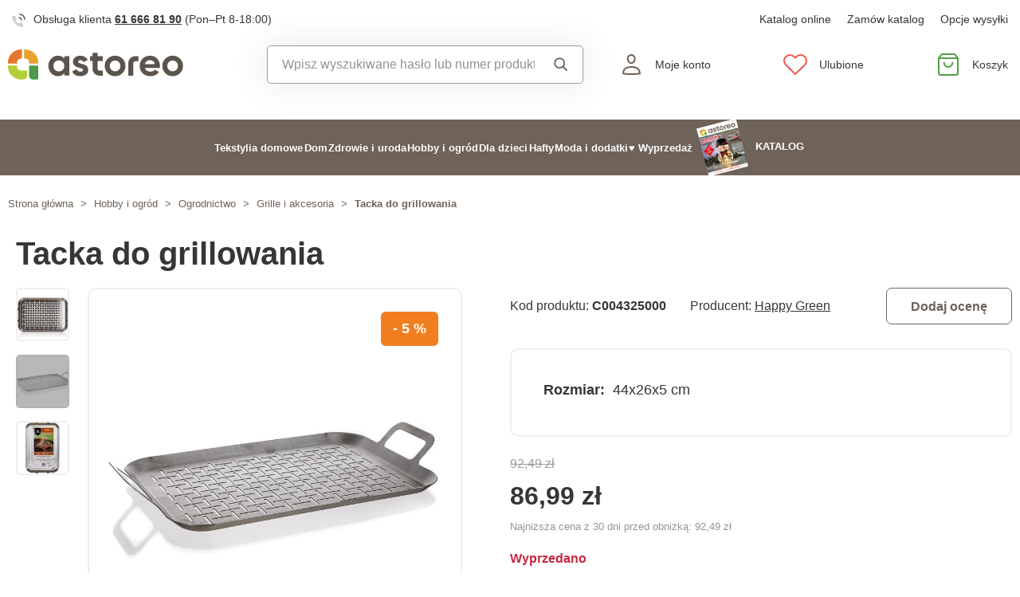

--- FILE ---
content_type: text/html; charset=UTF-8
request_url: https://www.astoreo.pl/p/tacka-do-grillowania-c0257200
body_size: 78654
content:
<!DOCTYPE html>

<html lang="pl">
<head><script type="text/javascript">
    window.dataLayer = window.dataLayer || [];
            window.dataLayer.push({"env":"prod","route":"sylius_shop_product_show","channel":{"code":"default","name":"Default"},"locale":"pl_PL","currency":"PLN"});
    </script>
<script>
        function gtag() {
            window.dataLayer.push(arguments);
        }
        function getCookie(cname) {
            let name = cname + "=";
            let decodedCookie = decodeURIComponent(document.cookie);
            let ca = decodedCookie.split(';');
            for(let i = 0; i <ca.length; i++) {
                let c = ca[i];
                while (c.charAt(0) == ' ') {
                c = c.substring(1);
                }
                if (c.indexOf(name) == 0) {
                return c.substring(name.length, c.length);
                }
            }
            return "";
        }

        const deniedStorage = {
            'ad_storage': 'denied',
            'ad_user_data': 'denied',
            'ad_personalization': 'denied',
            'analytics_storage': 'denied',
            'functionality_storage': 'granted',
            'personalization_storage': 'denied',
            'security_storage': 'granted'
        }

        if (getCookie("cc_cookie") != "") {
            const categories = JSON.parse(getCookie("cc_cookie"))["categories"];
            const initialStorage = {
                'functionality_storage': 'granted',
                'security_storage': 'granted'
            };

            if (categories.includes("analytics")) {
                initialStorage["analytics_storage"] = "granted";
            } else {
                initialStorage["analytics_storage"] = "denied";
            }
            
            if (categories.includes("advertising")) {
                initialStorage["ad_storage"] = "granted";
                initialStorage["ad_user_data"] = "granted";
            } else {
                initialStorage["ad_storage"] = "denied";
                initialStorage["ad_user_data"] = "denied";
            }

            if (categories.includes("personalization")) {
                initialStorage["ad_personalization"] = "granted";
                initialStorage['personalization_storage'] = 'granted';
            } else {
                initialStorage["ad_personalization"] = "denied";
                initialStorage['personalization_storage'] = 'denied';
            }

            gtag('consent', 'default', initialStorage);
            window.dataLayer.push({'event': 'consent_init','consent': initialStorage,_clear: true});
        } else {
            gtag('consent', 'default', deniedStorage);
            window.dataLayer.push({'event': 'consent_init','consent': deniedStorage,_clear: true});
        }
</script>

<!-- Google Tag Manager  -->
<script>(function(w,d,s,l,i){w[l]=w[l]||[];w[l].push({'gtm.start':
        new Date().getTime(),event:'gtm.js'});var f=d.getElementsByTagName(s)[0],
        j=d.createElement(s),dl=l!='dataLayer'?'&l='+l:'';j.async=true;j.src=
        'https://www.googletagmanager.com/gtm.js?id='+i+dl;f.parentNode.insertBefore(j,f);
    })(window,document,'script','dataLayer','GTM-NHW74LZ');</script>
<!-- End Google Tag Manager -->

    <title>Tacka do grillowania » Astoreo - Wszystko dla komfortu w domu</title>

    <link rel="icon" href="/assets/shop/img/favicon.ico" />
    <link rel="shortcut icon" href="/assets/shop/img/favicon.ico" type="image/x-icon" />

    <meta charset="utf-8">
    <meta http-equiv="X-UA-Compatible" content="IE=edge">

    <meta content="width=device-width, initial-scale=1, maximum-scale=5, user-scalable=yes" name="viewport">
    <meta name="format-detection" content="telephone=no">

    <meta name="google-site-verification" content="WLFlNWXAZPAscIafjM9A9hgvBsCDmvU5Nd5zmZWKJPQ">
        		<meta name="description" content="Taca do grillowania i pieczenia z uchwytami jest idealna do grillowania mięsa, warzyw i ryb.  Dzięki otworom żywność jest grillowana równomiernie i uzyskuje odpowiedni smak. Tacę można myć w…">
        
	            	
<meta property="og:title" content="Tacka do grillowania » Astoreo - Wszystko dla komfortu w domu">
<meta property="og:image" content="https://cdnbeta.imageserver.cz/packway/product/detail/9/4115/2057329.jpg">


	                                    <link rel="canonical" href="https://www.astoreo.pl/p/tacka-do-grillowania-c0257200" />
                    	
            
               
    
            <link rel="preconnect"
                href="https://www.google.com"
                crossorigin />
        <link rel="preconnect"
                href="https://www.facebook.com"
                crossorigin />
        <link rel="preconnect"
                href="https://www.googletagmanager.com"
                crossorigin />
        <link rel="preconnect"
                href="https://www.google-analytics.com"
                crossorigin />
        <link rel="preconnect"
                href="https://www.glami.cz"
                crossorigin />
        <link rel="preconnect"
                href="https://app.smartemailing.cz"
                crossorigin />
                <link rel="preconnect"
                href="https://cdnbeta.imageserver.cz"
                crossorigin />

        <link rel="preload" href="/assets/shop/js/app.js" as="script">
                <link rel="stylesheet" href="/build/shop/astoreo/800.efd1ed0d.css"><link rel="stylesheet" href="/build/shop/astoreo/default-entry.dc5c7cf2.css">

        <link rel="stylesheet" href="/build/shop/astoreo/productShow-entry.50df3f70.css">

<!--[if lt IE 9]>
<script src="https://oss.maxcdn.com/html5shiv/3.7.3/html5shiv.min.js"></script>
<script src="https://oss.maxcdn.com/respond/1.4.2/respond.min.js"></script>
<![endif]-->

        
    
    <script src="/assets/jquery/jquery.3.5.1.min.js"></script>

    <script type="text/javascript">
    var gtmEnhancedEcommerceCurrencyCode = 'PLN';
</script>
<script type="text/javascript">
    var productImpressions = window.productImpressions || (window.productImpressions = []);
</script>
<script type="text/javascript">
    var productDetails = window.productDetails || (window.productDetails = []);
</script>


    	
    
                
    

    
        



    
<script type="application/ld+json">
    {
        "@context": "https://schema.org/",
        "@type": "Product",
        "name": "Tacka do grillowania",
        "image": "https://cdnbeta.imageserver.cz/packway/product/detail/9/4115/2057329.jpg",
        "description": "Taca do grillowania i pieczenia z uchwytami jest idealna do grillowania mięsa, warzyw i ryb.  Dzięki otworom żywność jest grillowana równomiernie i uzyskuje odpowiedni smak. Tacę można myć w piekarniku i zmywarce. Nie nadaje się do kuchenki mikrofalowej. Wymiary: 44 x 26 x 5 cm.  Materiał: stal nierdzewna. Płyta grillowa Praktyczne uchwyty Otwory dla lepszego grillowania Nadaje się do piekarnika i zmywarki Nie nadaje się do kuchenki mikrofalowej Stal nierdzewna",
        "sku": "C0257200",
                "category": "Grille i akcesoria",
                        "brand": {
            "@type": "Brand",
            "name": "Happy Green"
        },
                "offers": {
            "@type": "Offer",
            "url": "https://www.astoreo.pl/p/tacka-do-grillowania-c0257200",
            "priceCurrency": "PLN",
            "price": 86.99,
            "priceValidUntil": "2025-12-28",
            "availability": "https://schema.org/OutOfStock",
            "itemCondition": "https://schema.org/NewCondition",
            "hasMerchantReturnPolicy": {
                "@type": "MerchantReturnPolicy",
                "applicableCountry": "PL",
                "returnPolicyCategory": "https://schema.org/MerchantReturnFiniteReturnWindow",
                "merchantReturnDays": 14,
                "returnMethod": "https://schema.org/ReturnByMail",
                "returnFees": "https://schema.org/FreeReturn"
            },
            "seller": {
                "@type": "Organization",
                "name": "Astoreo"
            },
            "shippingDetails": {
                "@type": "OfferShippingDetails",
                "shippingRate": {
                    "@type": "MonetaryAmount",
                    "value": 14.90,
                    "currency": "PLN"
                },
                "shippingDestination": {
                    "@type": "DefinedRegion",
                    "addressCountry": "PL"
                },
                "deliveryTime": {
                    "@type": "ShippingDeliveryTime",
                    "handlingTime": {
                        "@type": "QuantitativeValue",
                        "minValue": 1,
                        "maxValue": 3,
                        "unitCode": "d"
                    },
                    "transitTime": {
                        "@type": "QuantitativeValue",
                        "minValue": 1,
                        "maxValue": 3,
                        "unitCode": "d"
                    }
                }
            }
        }
            }
</script></head>

<body class="pushable"><!-- Google Tag Manager (noscript) -->
<noscript><iframe src="https://www.googletagmanager.com/ns.html?id=GTM-NHW74LZ"
                  height="0" width="0" style="display:none;visibility:hidden"></iframe></noscript>
<!-- End Google Tag Manager (noscript) -->

    <!--[if IE]>
    <div style="Width: 100%; background:#960f0f; padding: 30px 0;">
    <p style="text-align:center; font-size:24px; color: white; margin-bottom: 0px;">Tento zastaralý prohlížeč již není bezpečný a podporováný. Přejděte prosím na <a style="color: white; text-decoration: underline;  font-size:24px;" href="https://www.microsoft.com/cs-cz/edge">nový</a>! <p>
    </div>
    <![endif]-->
    <script type="text/javascript">
        var cartTotalQuantity;
        var isCarLeaversAvailable = false;
        var localeCode = 'pl_PL';
        var dimensions = [];
    </script>
    <script>
    // const generalError = "app.ui.general_error";
    const generalLoading = "Wczytywanie...";
    const weMissYouTitle = "Tęsknimy za Tobą, wróć do nas ♥";
    const piece = "szt.";

    //Banners
    const cmsTimerDay = "Dzień";
    const cmsTimerDays = "Dni";
    const cmsTimerDaysMore = "Dni";

    const cmsTimerHour = "Godzina";
    const cmsTimerHours = "Godziny";
    const cmsTimerHoursMore = "Godzin";

    const cmsTimerMinute = "Minuta";
    const cmsTimerMinutes = "Minut(y)";
    const cmsTimerMinutesMore = "Minut";

    const cmsTimerSecond = "Sekunda";
    const cmsTimerSeconds = "Sekundy";
    const cmsTimerSecondsMore = "Sekund";

    //dostupnost
    const detail_pageCode_A = "W magazynie";
    const detail_pageCode_B = "Na stanie u dostawcy";
    const detail_pageCode_P = "W magazynie";
    const detail_pageCode_C = "Tymczasowo wyprzedano, wkrótce w magazynie";
    const detail_pageCode_D = "Tymczasowo wyprzedano";
    const detail_pageCode_V = "Wyprzedano";
    const detail_pageCode_H = "Tymczasowo wyprzedano";
    const productAvailable = "W magazynie";
    const productAvailableMore = "Na stanie ponad 10 sztuk";
    const productNotAvailable = "Brak w magazynie";

    //filtrace
    const filtersShow = "Pokaż";
    const filtersProduct = "produkt";
    const filtersProducts = "produkty";
    const filtersMoreProducts = "produkty";

    //login
    const loginMessage = "Aby się zalogować, musisz podać adres e-mail!";
    const loginMessageWrong = "Nieprawidłowe dane logowania.";
    const loginMessageNoRegistred = "Nie ma konta zarejestrowanego pod tym adresem e-mail.";
    const loginMessageButtonRegistred = "Kontynuuj zamówienie";
    const loginMessageButtonNoRegistred = "Kontynuuj bez logowania";

    //cart
    const actionCodeError = "Wprowadź kod promocyjny lub kupon rabatowy.";

    //Algolia
    const productAlgolia = "Produkty";
    const categoryAlgolia = "Kategoria";
    const allProductsAlgolia = "Wszystkie produkty";
    const pagesAlgolia = "Witryny";
    const productsFulltextAlgolia = "Produkt";

    //add to cart
    const loading = "Ładowanie...";
    const pieces = "Sztuki:";
    const price_qty = "Cena/szt.";
    const price_all = "Cena całkowita";
    const color = "Kolor";
    const size = "Rozmiar";
    const curency = "zł";
    const addToCart = "Dodaj do koszyka";

    //hodnocení
    const detail_pageReviewsShow_more = "Zobacz więcej";
    const detail_pageReviewsShow_less = "Pokaż mniej";

    //error pri načtení iča
    const icoErrorMessage = "Wczytywanie nie powiodło się. Proszę wpisać poprawny NIP lub wprowadzić dane ręcznie.";
    const icoEmptyMessage = "Wprowadź IČ";

    //validace
    const formValidationEmail = "Podaj swój adres e-mail.";
    const formValidationFirstName = "Wpisz swoje imię.";
    const formValidationLastName = "Wpisz swoje nazwisko.";
    const formValidationZipCode = "Wpisz kod pocztowy.";
    const formValidationCity = "Wpisz miasto.";
    const formValidationStreet = "Wpisz nazwę ulicy.";
    const formValidationStreetNumber = "Wpisz nr";
    const formValidationPhone = "Wprowadź numer telefonu";
    const formValidationPhoneFormat = "Wpisz numer telefonu w odpowiednim formacie. Przykład poprawnych formatów +480123456789, 123456789, 123 456 789.";
    const formValidationCompany = "Wpisz nazwę firmy.";
    const formValidationIco = "Wprowadź IČO.";
    const formValidationDic = "Wprowadź NIP.";
    const formValidationPassword = "Wprowadź hasło.";
    const formValidationPasswordRepeat = "Wprowadź hasło w celu uwierzytelnienia.";
    const formValidationPasswordMatch = "Wprowadzone hasła nie są zgodne.";
    const formValidationPasswordCurrent = "Wprowadź aktualne hasło.";

    const dispensingPointSetFailed = "Nie można ustawić punktu dozowania. Spróbuj ponownie później lub wybierz inny."
</script><span data-controller="cookie" data-cookie-user-language-value="pl"></span>
<div class="pusher">


        
            <header >
        <div class="container">
            	<div class="row s31-desktop-row s31-header-info-line">
		<div class="col-auto col-lg-6 col-xl-auto s31-header-contact">
							<p><svg width="17px" height="17px" viewBox="0 0 17 17" version="1.1" xmlns="http://www.w3.org/2000/svg" xmlns:xlink="http://www.w3.org/1999/xlink">
    <g id="icon/call" stroke="none" stroke-width="1" fill="none" fill-rule="evenodd">
        <g id="phone-call" transform="translate(0.000000, 1.000000)">
            <path d="M9,4 C10.5174604,4.29606328 11.7039367,5.48253964 12,7" id="Path" stroke="#6E6259" stroke-width="1.66666667" stroke-linecap="round" stroke-linejoin="round"></path>
            <path d="M10,0 C13.1543761,0.350867184 15.6456042,2.84209529 16,6" id="Path" stroke="#6E6259" stroke-width="1.66666667" stroke-linecap="round" stroke-linejoin="round"></path>
            <path d="M13.9995604,12.4816857 L13.9995604,14.5892494 C14.0011694,14.9848707 13.8355818,15.3628365 13.5434779,15.6302909 C13.251374,15.8977453 12.8598253,16.0299013 12.4650244,15.9942918 C10.2989592,15.7593973 8.21830108,15.0206989 6.39023288,13.8375516 C4.68945182,12.7589454 3.24748638,11.3198363 2.16673933,9.62242432 C0.977106537,7.78968976 0.236773834,5.7030546 0.00571846787,3.53156533 C-0.0298481271,3.13876628 0.101642459,2.74913403 0.368070126,2.45784669 C0.634497792,2.16655936 1.01132823,2.00044049 1.40651049,2 L3.51825727,2 C4.22489283,1.99312805 4.8271889,2.51007663 4.92608845,3.20840557 C5.01522036,3.88287263 5.18051835,4.54511158 5.41882936,5.1824902 C5.61221961,5.69594542 5.48852761,6.2747746 5.10206734,6.66480998 L4.20809454,7.55701193 C5.21015744,9.315806 6.66930315,10.7720613 8.43158809,11.7721393 L9.32556089,10.8799373 C9.71637042,10.4942426 10.2963485,10.3707956 10.8108228,10.5638028 C11.4494665,10.8016417 12.1130199,10.9666123 12.7888256,11.0555676 C13.4966568,11.1552275 14.0172921,11.7684809 13.9995604,12.4816857 L13.9995604,12.4816857 Z" id="Path" fill="#6E6259" opacity="0.299999982"></path>
        </g>
    </g>
</svg>Obsługa klienta <a href="tel:616668190">61 666 81 90</a> <span class="s31-operatingDays">(Pon–Pt 8-18:00)</span></p>
				
		</div>
		<div class="col-auto col-lg-6 col-xl-auto s31-header-links">
			<div class="s31-header-linksBlock">
													<a href="https://www.astoreo.pl/catalog/astoreo/pl/catalogspl/catalogspl.html">Katalog online</a>
					<a href="/catalog-request">Zamów katalog</a>
								<a href="#" class="" data-toggle="modal" data-target="#pricesModal">Opcje wysyłki</a>
			</div>
		</div>
	</div>
<div class="row s31-desktop-row s31-header-mainHeading">
    <div class="col-6 col-md-12 col-lg-3 col-xl-3 col-xxl-2 s31-desktop-grid order-1">
		<a class="s31-logo" href="/">
							<svg width="235px" height="41px" viewBox="0 0 605 105" version="1.1" xmlns="http://www.w3.org/2000/svg" xmlns:xlink="http://www.w3.org/1999/xlink">
    <g id="Page-1" stroke="none" stroke-width="1" fill="none" fill-rule="evenodd">
        <g id="Group">
            <path d="M581.3779,70.602 C577.8639,74.116 573.4929,75.872 568.2699,75.872 C563.0439,75.872 558.6959,74.116 555.2299,70.602 C551.7609,67.088 550.0259,62.628 550.0259,57.223 C550.0259,51.818 551.7609,47.358 555.2299,43.845 C558.6959,40.331 563.0439,38.575 568.2699,38.575 C573.4929,38.575 577.8639,40.331 581.3779,43.845 C584.8919,47.358 586.6489,51.818 586.6489,57.223 C586.6489,62.628 584.8919,67.088 581.3779,70.602 L581.3779,70.602 Z M593.6749,31.886 C586.7369,24.994 578.2699,21.548 568.2699,21.548 C558.2709,21.548 549.8239,24.994 542.9329,31.886 C536.0409,38.778 532.5949,47.223 532.5949,57.223 C532.5949,67.223 536.0409,75.669 542.9329,82.561 C549.8239,89.453 558.2709,92.899 568.2699,92.899 C578.2699,92.899 586.7369,89.453 593.6749,82.561 C600.6109,75.669 604.0799,67.223 604.0799,57.223 C604.0799,47.223 600.6109,38.778 593.6749,31.886 L593.6749,31.886 Z M472.5959,50.872 C473.5859,46.548 475.6129,43.193 478.6769,40.805 C481.7379,38.418 485.6129,37.224 490.2979,37.224 C494.2619,37.224 497.7979,38.351 500.9059,40.602 C504.0149,42.854 506.0629,46.277 507.0549,50.872 L472.5959,50.872 Z M490.2979,21.548 C479.8469,21.548 471.2889,24.95 464.6229,31.751 C457.9549,38.554 454.6229,47.044 454.6229,57.223 C454.6229,67.494 458.0009,76.007 464.7579,82.764 C471.5149,89.52 480.4779,92.899 491.6489,92.899 C504.6229,92.899 514.4399,88.081 521.1079,78.44 L507.0549,70.331 C503.6299,74.837 498.5859,77.088 491.9199,77.088 C481.5599,77.088 475.2079,72.854 472.8649,64.385 L523.8119,64.385 C524.2609,61.865 524.4869,59.476 524.4869,57.223 C524.4869,47.135 521.2659,38.665 514.8249,31.818 C508.3829,24.973 500.2069,21.548 490.2979,21.548 L490.2979,21.548 Z M382.7219,70.602 C379.2079,74.116 374.8379,75.872 369.6139,75.872 C364.3889,75.872 360.0399,74.116 356.5729,70.602 C353.1049,67.088 351.3709,62.628 351.3709,57.223 C351.3709,51.818 353.1049,47.358 356.5729,43.845 C360.0399,40.331 364.3889,38.575 369.6139,38.575 C374.8379,38.575 379.2079,40.331 382.7219,43.845 C386.2349,47.358 387.9919,51.818 387.9919,57.223 C387.9919,62.628 386.2349,67.088 382.7219,70.602 L382.7219,70.602 Z M369.6139,21.548 C359.6139,21.548 351.1679,24.994 344.2759,31.886 C337.3849,38.778 333.9389,47.223 333.9389,57.223 C333.9389,67.223 337.3849,75.669 344.2759,82.561 C351.1679,89.453 359.6139,92.899 369.6139,92.899 C379.6139,92.899 388.0809,89.453 395.0189,82.561 C401.9549,75.669 405.4249,67.223 405.4249,57.223 C405.4249,47.223 401.9549,38.778 395.0189,31.886 C388.0809,24.994 379.6139,21.548 369.6139,21.548 L369.6139,21.548 Z M264.6349,53.237 C261.2109,51.932 257.7879,50.851 254.3649,49.994 C250.9409,49.139 248.0359,48.148 245.6489,47.021 C243.2609,45.895 242.0679,44.432 242.0679,42.629 C242.0679,40.918 242.8109,39.567 244.2979,38.575 C245.7839,37.584 247.6529,37.088 249.9059,37.088 C254.9499,37.088 258.5539,39.386 260.7169,43.98 L275.5819,35.872 C272.9669,31.277 269.4099,27.743 264.9059,25.264 C260.3999,22.788 255.3999,21.548 249.9059,21.548 C242.6089,21.548 236.5039,23.463 231.5949,27.291 C226.6839,31.122 224.2309,36.368 224.2309,43.034 C224.2309,47.449 225.4229,51.121 227.8119,54.048 C230.1969,56.976 233.1029,59.116 236.5279,60.466 C239.9499,61.818 243.3729,62.946 246.7979,63.845 C250.2209,64.747 253.1259,65.76 255.5139,66.885 C257.8999,68.013 259.0949,69.476 259.0949,71.277 C259.0949,75.152 255.9869,77.088 249.7709,77.088 C242.9229,77.088 238.5079,74.162 236.5279,68.304 L221.3929,76.818 C226.4369,87.539 235.8959,92.899 249.7709,92.899 C257.5179,92.899 263.9809,91.028 269.1629,87.29 C274.3419,83.553 276.9329,78.215 276.9329,71.277 C276.9329,66.683 275.7379,62.855 273.3519,59.79 C270.9629,56.729 268.0579,54.543 264.6349,53.237 L264.6349,53.237 Z M188.9819,70.939 C185.4209,74.499 180.9409,76.277 175.5349,76.277 C170.1299,76.277 165.6699,74.499 162.1569,70.939 C158.6439,67.381 156.8869,62.81 156.8869,57.223 C156.8869,51.638 158.6439,47.067 162.1569,43.507 C165.6699,39.949 170.1299,38.169 175.5349,38.169 C180.9409,38.169 185.4209,39.949 188.9819,43.507 C192.5389,47.067 194.3189,51.638 194.3189,57.223 C194.3189,62.81 192.5389,67.381 188.9819,70.939 L188.9819,70.939 Z M194.3189,31.413 C189.0929,24.838 181.7519,21.548 172.2919,21.548 C163.2829,21.548 155.5559,24.994 149.1169,31.886 C142.6749,38.778 139.4549,47.223 139.4549,57.223 C139.4549,67.223 142.6749,75.669 149.1169,82.561 C155.5559,89.453 163.2829,92.899 172.2919,92.899 C181.7519,92.899 189.0929,89.611 194.3189,83.034 L194.3189,91.007 L211.7509,91.007 L211.7509,23.44 L194.3189,23.44 L194.3189,31.413 Z M415.3099,46.875 L415.3099,91.038 L432.7399,91.038 L432.7399,47.004 C432.7399,43.616 435.4859,40.87 438.8739,40.87 L450.3889,40.87 L450.3889,23.44 L438.7449,23.44 C425.8019,23.44 415.3099,33.932 415.3099,46.875 L415.3099,46.875 Z M309.4979,67.473 L309.4979,40.196 L327.1169,40.196 L327.1169,23.44 L309.4979,23.44 L309.4979,11.683 L292.0679,11.683 L292.0679,23.44 L283.2509,23.44 L283.2509,40.196 L292.0679,40.196 L292.0679,67.602 C292.0679,80.545 302.5609,91.038 315.5029,91.038 L327.1479,91.038 L327.1479,73.607 L315.6319,73.607 C312.2439,73.607 309.4979,70.861 309.4979,67.473 L309.4979,67.473 Z" id="Fill-1" fill="#5B544D"></path>
            <path d="M31.375,48.8047 L31.375,44.9777 C31.375,37.4657 37.465,31.3747 44.978,31.3747 L48.417,31.3747 L48.417,0.0007 L44.978,0.0007 C20.178,0.0007 7.10542736e-15,20.1777 7.10542736e-15,44.9777 L7.10542736e-15,48.8047 L31.375,48.8047 Z" id="Fill-3" fill="#E5762B"></path>
            <path d="M55.3892,31.375 L59.6042,31.375 C67.0712,31.375 73.1252,37.391 73.2012,44.839 L73.2012,44.839 L73.2012,44.854 C73.2012,44.896 73.2072,44.936 73.2072,44.978 L73.2072,48.805 L104.5822,48.805 L104.5822,44.978 C104.5822,20.177 84.4052,0 59.6042,0 L55.3892,0 L55.3892,31.375 Z" id="Fill-5" fill="#EDA12D"></path>
            <path d="M44.978,73.2065 C37.465,73.2065 31.375,67.1165 31.375,59.6035 L31.375,55.7765 L7.10542736e-15,55.7765 L7.10542736e-15,59.6035 C7.10542736e-15,84.4435 20.138,104.5815 44.978,104.5815 L52.611,104.5815 C60.132,104.5815 66.229,98.4835 66.229,90.9635 L66.229,73.2065 L44.978,73.2065 Z" id="Fill-7" fill="#B3CF38"></path>
            <path d="M73.2012,55.7768 L73.2012,91.8538 C73.2012,98.8828 78.8992,104.5818 85.9282,104.5818 L100.9092,104.5818 C102.9382,104.5818 104.5822,102.9368 104.5822,100.9088 L104.5822,55.7768 L73.2012,55.7768 Z" id="Fill-9" fill="#4C9A45"></path>
        </g>
    </g>
</svg>						<span class="s31-logoText">Astoreo.pl</span>
		</a>
    </div>
	<div class="col-6 col-md-12 col-lg-3 col-xl-5 col-xxl-4 s31-header-right">
		<div class="col-auto s31-mobile-menu-button d-lg-none order-1"  id="s31-mobile-menu-button">
			<div class="s31-ico">
				<svg width="30px" height="30px" viewBox="0 0 30 30" version="1.1" xmlns="http://www.w3.org/2000/svg" xmlns:xlink="http://www.w3.org/1999/xlink">
    <g id="icon/menu" stroke="none" stroke-width="1" fill="none" fill-rule="evenodd" stroke-linecap="round">
        <g id="Group" transform="translate(3.000000, 4.500000)" stroke="#6E6259" stroke-width="2">
            <line x1="0" y1="10.5" x2="17" y2="10.5" id="Line-Copy"></line>
            <line x1="0" y1="0.5" x2="24" y2="0.5" id="Line"></line>
            <line x1="0" y1="20.5" x2="24" y2="20.5" id="Line-Copy-2"></line>
        </g>
    </g>
</svg>			</div>
			<div class="s31-ico-text">
				<span class="s31-ico-text-heading"><p class="s31-ico-text-headingText">Menu</p></span>
			</div>
		</div>
					<div class="col-auto s31-search-bar-mobile order-2">
				<div class="s31-ico">
					<span class="s31-search-bar-button d-lg-none" id="s31-search-bar-button"><svg width="30px" height="30px" viewBox="0 0 30 30" version="1.1" xmlns="http://www.w3.org/2000/svg" xmlns:xlink="http://www.w3.org/1999/xlink">
    <g id="icon/search" stroke="none" stroke-width="1" fill="none" fill-rule="evenodd">
        <g id="Group" transform="translate(2.000000, 2.000000)" stroke="#6E6259" stroke-width="2">
            <circle id="Oval" cx="10" cy="10" r="9"></circle>
            <line x1="17" y1="17" x2="25.5" y2="25.5" id="Line" stroke-linecap="round"></line>
        </g>
    </g>
</svg></span>
				</div>
				<div class="s31-ico-text d-lg-none">
					<span class="s31-ico-text-heading"><p class="s31-ico-text-headingText">Szukaj</p></span>
				</div>
			</div>
				<div class="col-auto s31-account-block order-4" id="account-button">
			<div class="s31-ico">
				<svg width="30px" height="30px" viewBox="0 0 30 30" version="1.1" xmlns="http://www.w3.org/2000/svg" xmlns:xlink="http://www.w3.org/1999/xlink">
    <g id="icon/user" stroke="none" stroke-width="1" fill="none" fill-rule="evenodd">
        <g id="usr" transform="translate(4.000000, 2.000000)" stroke="#6E6259" stroke-width="2">
            <path d="M21.9457408,24.2297236 C21.8491605,22.6054248 21.6718939,19.946817 19.4129033,18.1025467 C17.8723486,16.8448171 15.4037759,16 11.4990657,16 C8.33957572,16 5.81479817,16.5806234 4.03459202,17.7540662 C2.39563807,18.834401 1.4355335,20.4279257 1.21627389,22.4761896 L1.264634,24.2868407 C2.52696627,24.5708469 5.31278747,24.9971004 11.4996406,24.9971004 C17.6945923,24.9971004 20.5048832,24.553202 21.9457408,24.2297236 Z" id="Path"></path>
            <path d="M11.2092814,1 C10.0147389,1 8.93994153,1.44971404 8.14849247,2.20399788 C7.35449974,2.96070592 6.84856703,4.0206824 6.78201881,5.22608203 C6.68007199,7.07360562 7.11897435,8.50918005 7.89725226,9.50810567 C8.74270569,10.5932516 9.97676018,11.1381195 11.2117974,11.1381434 C12.4458558,11.1381672 13.6785534,10.5941221 14.5228847,9.50943444 C15.3003475,8.51065081 15.7384721,7.07489501 15.6364589,5.22626617 C15.5700926,4.02066664 15.0643511,2.96065493 14.2704023,2.20394649 C13.4789935,1.44965883 12.4041119,1 11.2092814,1 Z" id="Path"></path>
        </g>
    </g>
</svg>			</div>
			<div class="s31-ico-text">
				<span class="s31-ico-text-heading">
					<p class="s31-ico-text-headingText">
													Moje konto
											</p>
					</span>
			</div>
			<div class="s31-account-layer" id="account-layer">
    <div class="s31-account-layerInside">
			<div class="s31-not-registered">
			<div class="s31-account-layer-login" id="sylius-api-login">
				<p>Jestem Waszym klientem</p>

				
<div class="s31-floating-box">
    <div class="required field"><input type="text" id="_username" name="_username" required="required" data-url="/ajax/users/check" placeholder=" " /><label for="_username" class="required">E-mail</label></div>
    <div class="errorAlert"><svg width="18px" height="18px" viewBox="0 0 18 18" version="1.1" xmlns="http://www.w3.org/2000/svg" xmlns:xlink="http://www.w3.org/1999/xlink">
    <g id="icon/alert" stroke="none" stroke-width="1" fill="none" fill-rule="evenodd">
        <g id="info-2">
            <circle id="Oval" fill="#E8584B" opacity="0.299999982" cx="9" cy="9" r="9"></circle>
            <line x1="9" y1="10" x2="9" y2="5" id="Path" stroke="#E8584B" stroke-width="1.66666667" stroke-linecap="round" stroke-linejoin="round"></line>
        </g>
        <circle id="Oval" fill="#E8584B" cx="9" cy="13" r="1"></circle>
    </g>
</svg></div>
</div>

<div class="s31-floating-box">
    <div class="required field"><input type="password" id="_password" name="_password" required="required" placeholder=" " /><label for="_password" class="required">Hasło</label></div>
    <div class="errorAlert"><svg width="18px" height="18px" viewBox="0 0 18 18" version="1.1" xmlns="http://www.w3.org/2000/svg" xmlns:xlink="http://www.w3.org/1999/xlink">
    <g id="icon/alert" stroke="none" stroke-width="1" fill="none" fill-rule="evenodd">
        <g id="info-2">
            <circle id="Oval" fill="#E8584B" opacity="0.299999982" cx="9" cy="9" r="9"></circle>
            <line x1="9" y1="10" x2="9" y2="5" id="Path" stroke="#E8584B" stroke-width="1.66666667" stroke-linecap="round" stroke-linejoin="round"></line>
        </g>
        <circle id="Oval" fill="#E8584B" cx="9" cy="13" r="1"></circle>
    </g>
</svg></div>
</div>

<div class="ui red fluid top pointing basic label d-none sylius-validation-error alert alert-danger"></div>

<input type="hidden" name="_csrf_shop_security_token" value="SxhKu7qv1rcwVML4bvsBPQ8VQ5X_MfZik_sZEUE1BfM">

<div class="s31-account-layer-buttons">
    <a href="/login" class="s31-button-gray button" id="sylius-api-login-submit" data-url="/login-check">Zaloguj</a>
    <a href="/forgotten-password" class="s31-link-orange">Nie pamiętam hasła?</a>
</div>

				<div class="s31-floating-box">&nbsp;</div>
									<div class="s31-floating-box">
						<a class="s31-link-social-login" href="/connect/google"><img src="/assets/shop/img/svg/G.svg" alt="Google" /> Zaloguj się przez Google</a>
					</div>
											</div>
			<div class="s31-account-layer-register">
				<p>Nie należysz jeszcze do klubu Astoreo? <br><span>Zarejestruj się i skorzystaj na tym:</span></p>
				<div class="s31-advantages">
					<div><span class="s31-ico"><svg width="18px" height="18px" viewBox="0 0 18 18" version="1.1" xmlns="http://www.w3.org/2000/svg" xmlns:xlink="http://www.w3.org/1999/xlink">
    <defs>
        <linearGradient x1="50%" y1="0%" x2="50%" y2="100%" id="linearGradient-5">
            <stop stop-color="#F9DA49" offset="0%"></stop>
            <stop stop-color="#F0B323" offset="100%"></stop>
        </linearGradient>
    </defs>
    <g id="icon/points" stroke="none" stroke-width="1" fill="none" fill-rule="evenodd">
        <circle id="club" fill="url(#linearGradient-5)" cx="9" cy="9" r="9"></circle>
        <g id="symbol" transform="translate(5.000000, 5.000000)" fill="#FFFFFF">
            <path d="M7.98850039,3.75064935 L7.98850039,2.63194583 C7.98850039,1.18068598 6.80781441,0 5.35655456,0 L4.23785104,0 L4.23785104,2.55841936 C5.13046953,2.55841936 5.43682984,2.87117327 5.43682984,3.75064935 L7.98850039,3.75064935 Z" id="Fill-1"></path>
            <path d="M6.7188456,7.98856255 C6.0187457,7.98856255 5.44918193,7.41899878 5.44918193,6.71889888 L5.44918193,4.2379132 L7.98850927,4.2379132 L7.98850927,7.70893107 C7.98850927,7.8441736 7.92821401,7.98856255 7.75904984,7.98856255 L6.7188456,7.98856255 Z" id="Fill-3"></path>
            <path d="M0,3.75064935 L0,2.63194583 C0,1.18068598 1.18068598,0 2.63194583,0 L3.75064935,0 L3.75064935,2.55841936 C2.85803086,2.55841936 2.55167055,2.87117327 2.55167055,3.75064935 L0,3.75064935 Z" id="Fill-5"></path>
            <path d="M3.75058719,5.43016095 C2.8580575,5.43016095 2.55169719,5.11731824 2.55169719,4.23793096 L2.66400266e-05,4.23793096 L2.66400266e-05,5.35654568 C2.66400266e-05,6.80780553 1.18071262,7.98858031 2.63197247,7.98858031 L3.75058719,7.98858031 L3.75058719,7.98627151 C4.34057498,7.96229548 4.9600444,7.42940615 4.9600444,6.71891664 L4.9600444,5.43016095 L3.75058719,5.43016095 Z" id="Fill-7"></path>
        </g>
    </g>
</svg></span>Przegląd zamówień</div>
					<div><span class="s31-ico"><svg width="18px" height="18px" viewBox="0 0 18 18" version="1.1" xmlns="http://www.w3.org/2000/svg" xmlns:xlink="http://www.w3.org/1999/xlink">
    <defs>
        <linearGradient x1="50%" y1="0%" x2="50%" y2="100%" id="linearGradient-5">
            <stop stop-color="#F9DA49" offset="0%"></stop>
            <stop stop-color="#F0B323" offset="100%"></stop>
        </linearGradient>
    </defs>
    <g id="icon/points" stroke="none" stroke-width="1" fill="none" fill-rule="evenodd">
        <circle id="club" fill="url(#linearGradient-5)" cx="9" cy="9" r="9"></circle>
        <g id="symbol" transform="translate(5.000000, 5.000000)" fill="#FFFFFF">
            <path d="M7.98850039,3.75064935 L7.98850039,2.63194583 C7.98850039,1.18068598 6.80781441,0 5.35655456,0 L4.23785104,0 L4.23785104,2.55841936 C5.13046953,2.55841936 5.43682984,2.87117327 5.43682984,3.75064935 L7.98850039,3.75064935 Z" id="Fill-1"></path>
            <path d="M6.7188456,7.98856255 C6.0187457,7.98856255 5.44918193,7.41899878 5.44918193,6.71889888 L5.44918193,4.2379132 L7.98850927,4.2379132 L7.98850927,7.70893107 C7.98850927,7.8441736 7.92821401,7.98856255 7.75904984,7.98856255 L6.7188456,7.98856255 Z" id="Fill-3"></path>
            <path d="M0,3.75064935 L0,2.63194583 C0,1.18068598 1.18068598,0 2.63194583,0 L3.75064935,0 L3.75064935,2.55841936 C2.85803086,2.55841936 2.55167055,2.87117327 2.55167055,3.75064935 L0,3.75064935 Z" id="Fill-5"></path>
            <path d="M3.75058719,5.43016095 C2.8580575,5.43016095 2.55169719,5.11731824 2.55169719,4.23793096 L2.66400266e-05,4.23793096 L2.66400266e-05,5.35654568 C2.66400266e-05,6.80780553 1.18071262,7.98858031 2.63197247,7.98858031 L3.75058719,7.98858031 L3.75058719,7.98627151 C4.34057498,7.96229548 4.9600444,7.42940615 4.9600444,6.71891664 L4.9600444,5.43016095 L3.75058719,5.43016095 Z" id="Fill-7"></path>
        </g>
    </g>
</svg></span>Zniżki lojalnościowe</div>
					<div><span class="s31-ico"><svg width="18px" height="18px" viewBox="0 0 18 18" version="1.1" xmlns="http://www.w3.org/2000/svg" xmlns:xlink="http://www.w3.org/1999/xlink">
    <defs>
        <linearGradient x1="50%" y1="0%" x2="50%" y2="100%" id="linearGradient-5">
            <stop stop-color="#F9DA49" offset="0%"></stop>
            <stop stop-color="#F0B323" offset="100%"></stop>
        </linearGradient>
    </defs>
    <g id="icon/points" stroke="none" stroke-width="1" fill="none" fill-rule="evenodd">
        <circle id="club" fill="url(#linearGradient-5)" cx="9" cy="9" r="9"></circle>
        <g id="symbol" transform="translate(5.000000, 5.000000)" fill="#FFFFFF">
            <path d="M7.98850039,3.75064935 L7.98850039,2.63194583 C7.98850039,1.18068598 6.80781441,0 5.35655456,0 L4.23785104,0 L4.23785104,2.55841936 C5.13046953,2.55841936 5.43682984,2.87117327 5.43682984,3.75064935 L7.98850039,3.75064935 Z" id="Fill-1"></path>
            <path d="M6.7188456,7.98856255 C6.0187457,7.98856255 5.44918193,7.41899878 5.44918193,6.71889888 L5.44918193,4.2379132 L7.98850927,4.2379132 L7.98850927,7.70893107 C7.98850927,7.8441736 7.92821401,7.98856255 7.75904984,7.98856255 L6.7188456,7.98856255 Z" id="Fill-3"></path>
            <path d="M0,3.75064935 L0,2.63194583 C0,1.18068598 1.18068598,0 2.63194583,0 L3.75064935,0 L3.75064935,2.55841936 C2.85803086,2.55841936 2.55167055,2.87117327 2.55167055,3.75064935 L0,3.75064935 Z" id="Fill-5"></path>
            <path d="M3.75058719,5.43016095 C2.8580575,5.43016095 2.55169719,5.11731824 2.55169719,4.23793096 L2.66400266e-05,4.23793096 L2.66400266e-05,5.35654568 C2.66400266e-05,6.80780553 1.18071262,7.98858031 2.63197247,7.98858031 L3.75058719,7.98858031 L3.75058719,7.98627151 C4.34057498,7.96229548 4.9600444,7.42940615 4.9600444,6.71891664 L4.9600444,5.43016095 L3.75058719,5.43016095 Z" id="Fill-7"></path>
        </g>
    </g>
</svg></span>Informacje o zniżkach i promocjach w pierwszej kolejności</div>
					<div><span class="s31-ico"><svg width="18px" height="18px" viewBox="0 0 18 18" version="1.1" xmlns="http://www.w3.org/2000/svg" xmlns:xlink="http://www.w3.org/1999/xlink">
    <defs>
        <linearGradient x1="50%" y1="0%" x2="50%" y2="100%" id="linearGradient-5">
            <stop stop-color="#F9DA49" offset="0%"></stop>
            <stop stop-color="#F0B323" offset="100%"></stop>
        </linearGradient>
    </defs>
    <g id="icon/points" stroke="none" stroke-width="1" fill="none" fill-rule="evenodd">
        <circle id="club" fill="url(#linearGradient-5)" cx="9" cy="9" r="9"></circle>
        <g id="symbol" transform="translate(5.000000, 5.000000)" fill="#FFFFFF">
            <path d="M7.98850039,3.75064935 L7.98850039,2.63194583 C7.98850039,1.18068598 6.80781441,0 5.35655456,0 L4.23785104,0 L4.23785104,2.55841936 C5.13046953,2.55841936 5.43682984,2.87117327 5.43682984,3.75064935 L7.98850039,3.75064935 Z" id="Fill-1"></path>
            <path d="M6.7188456,7.98856255 C6.0187457,7.98856255 5.44918193,7.41899878 5.44918193,6.71889888 L5.44918193,4.2379132 L7.98850927,4.2379132 L7.98850927,7.70893107 C7.98850927,7.8441736 7.92821401,7.98856255 7.75904984,7.98856255 L6.7188456,7.98856255 Z" id="Fill-3"></path>
            <path d="M0,3.75064935 L0,2.63194583 C0,1.18068598 1.18068598,0 2.63194583,0 L3.75064935,0 L3.75064935,2.55841936 C2.85803086,2.55841936 2.55167055,2.87117327 2.55167055,3.75064935 L0,3.75064935 Z" id="Fill-5"></path>
            <path d="M3.75058719,5.43016095 C2.8580575,5.43016095 2.55169719,5.11731824 2.55169719,4.23793096 L2.66400266e-05,4.23793096 L2.66400266e-05,5.35654568 C2.66400266e-05,6.80780553 1.18071262,7.98858031 2.63197247,7.98858031 L3.75058719,7.98858031 L3.75058719,7.98627151 C4.34057498,7.96229548 4.9600444,7.42940615 4.9600444,6.71891664 L4.9600444,5.43016095 L3.75058719,5.43016095 Z" id="Fill-7"></path>
        </g>
    </g>
</svg></span>Własna lista życzeń</div>
				</div>
				<a href="/register" class="s31-button-green">Zarejestruj</a>
			</div>
		</div>		
	</div>
    
</div> 

		</div>
		<div class="col-auto col-lg-2 col-xl-auto s31-wishlist-header-block order-5">
			<a href="/wishlist" class="s31-wishlist-header-button" id="s31-wishlist-header-button" rel="nofollow">
				<script type="text/javascript">
	var currentNumberOfWishlistItems = parseInt(0);
			var currentNumberOfOrders = 0;
	</script>
<div class="s31-ico ">
	<svg width="30px" height="30px" viewBox="0 0 30 30" version="1.1" xmlns="http://www.w3.org/2000/svg" xmlns:xlink="http://www.w3.org/1999/xlink">
    <g class="oblibene-cls-1" stroke="none" stroke-width="1" fill="none" fill-rule="evenodd">
        <path d="M26.8409383,5.12177407 C25.4591981,3.76325928 23.5847667,3 21.630232,3 C19.6756974,3 17.801266,3.76325928 16.4195257,5.12177407 L14.9996417,6.51713626 L13.5797578,5.12177407 C10.7019641,2.29368083 6.03613882,2.29368086 3.15834522,5.12177415 C0.280551623,7.94986744 0.280551589,12.5351126 3.15834514,15.3632059 L4.57822912,16.7585681 L14.9996417,27 L25.4210543,16.7585681 L26.8409383,15.3632059 C28.2233274,14.0053287 29,12.1632693 29,10.24249 C29,8.32171074 28.2233274,6.4796513 26.8409383,5.12177407 Z" id="Path" fill="#E8584B"></path>
    </g>
</svg>
	<span class="s31-ico-count" id="s31-wishist-headerCount"  style="display: none;" >
		0
	</span>
</div>			<div class="s31-ico-text">
				<span class="s31-ico-text-heading"><p class="s31-ico-text-headingText">Ulubione</p></span>
			</div>
			</a>
		</div>
		<div class="col-auto s31-cart-block s31-cart-layer-widget  order-6" id="cart-button">
			<div class="s31-ico">
    <svg width="30px" height="30px" viewBox="0 0 30 30" version="1.1" xmlns="http://www.w3.org/2000/svg" xmlns:xlink="http://www.w3.org/1999/xlink">
    <g id="icon/cart" stroke="none" stroke-width="1" fill="none" fill-rule="evenodd" stroke-linecap="round" stroke-linejoin="round">
        <g id="shopping-bag" transform="translate(3.000000, 2.000000)" stroke="#50a346" stroke-width="2">
            <path d="M0,5 L0,23.375 C0,24.8247475 1.19390733,26 2.66666667,26 L21.3333333,26 C22.8060927,26 24,24.8247475 24,23.375 L24,5 L0,5 Z" id="Path"></path>
            <polyline id="Path" points="24 5 20 -9.32587341e-15 4 -9.32587341e-15 0 5"></polyline>
            <path class="s31-semicircle" d="M17.3333333,10.6666667 C17.3333333,13.6121853 14.9455187,16 12,16 C9.05448133,16 6.66666667,13.6121853 6.66666667,10.6666667" id="Path"></path>
        </g>
    </g>
</svg></div>
<div class="s31-ico-text">
    <span class="s31-ico-text-value" id="s31-cart-layer">
                    <span class="s31-ico-text-heading">
                <p class="s31-ico-text-headingText">Koszyk</p>
            </span>
                                                        <div>
            

                        
            
        </div>

        <div class="s31-cart-layer-inside s31-cart-emptyLayer">
            

                        <div class="s31-cart-layer-empty">
                <p class="s31-cart-layer-insideEmpty">
                    Twój koszyk jest pusty. Czy nie szkoda?
                </p>
                <p>Zakupy u nas to czysta przyjemność. Pusty koszyk to smutny koszyk :-(</p>
            </div>
            
            
        </div>
    </span>
</div>

		</div>
    </div>
			<div class="col-12 col-lg-6 col-xl-4 col-xxl-6 s31-search-bar" id="s31-search-bar">
			<div class="s31-search" id="s31-search">
    <form method="get" action="/s" >
		<input type="text" class='s31-search-input' id="criteria_search_value" placeholder="Wpisz wyszukiwane hasło lub numer produktu" name="term" autocomplete="off" value="">
		<button type="submit" class="s31-search-button button">
		    <svg width="30px" height="30px" viewBox="0 0 30 30" version="1.1" xmlns="http://www.w3.org/2000/svg" xmlns:xlink="http://www.w3.org/1999/xlink">
    <g id="icon/search_hover" stroke="none" stroke-width="1" fill="none" fill-rule="evenodd">
        <g id="Group" transform="translate(2.000000, 2.000000)" stroke="#6E6259" stroke-width="3">
            <circle id="Oval" cx="10" cy="10" r="10"></circle>
            <line x1="17" y1="17" x2="24.7781746" y2="24.7781746" id="Line" stroke-linecap="round"></line>
        </g>
    </g>
</svg>			<div class="s31-button-grey-cart">Szukaj</div>
			Szukaj
		</button>
    </form>
</div>
		</div>
					</div>
<div class="s31-cart-layer-mobile s31-cart-layer-widget" id="s31-cart-layer-mobile">
	<div class="s31-ico">
    <svg width="30px" height="30px" viewBox="0 0 30 30" version="1.1" xmlns="http://www.w3.org/2000/svg" xmlns:xlink="http://www.w3.org/1999/xlink">
    <g id="icon/cart" stroke="none" stroke-width="1" fill="none" fill-rule="evenodd" stroke-linecap="round" stroke-linejoin="round">
        <g id="shopping-bag" transform="translate(3.000000, 2.000000)" stroke="#50a346" stroke-width="2">
            <path d="M0,5 L0,23.375 C0,24.8247475 1.19390733,26 2.66666667,26 L21.3333333,26 C22.8060927,26 24,24.8247475 24,23.375 L24,5 L0,5 Z" id="Path"></path>
            <polyline id="Path" points="24 5 20 -9.32587341e-15 4 -9.32587341e-15 0 5"></polyline>
            <path class="s31-semicircle" d="M17.3333333,10.6666667 C17.3333333,13.6121853 14.9455187,16 12,16 C9.05448133,16 6.66666667,13.6121853 6.66666667,10.6666667" id="Path"></path>
        </g>
    </g>
</svg></div>
<div class="s31-ico-text">
    <span class="s31-ico-text-value" id="s31-cart-layer">
                    <span class="s31-ico-text-heading">
                <p class="s31-ico-text-headingText">Koszyk</p>
            </span>
                                                        <div>
            

                        
            
        </div>

        <div class="s31-cart-layer-inside s31-cart-emptyLayer">
            

                        <div class="s31-cart-layer-empty">
                <p class="s31-cart-layer-insideEmpty">
                    Twój koszyk jest pusty. Czy nie szkoda?
                </p>
                <p>Zakupy u nas to czysta przyjemność. Pusty koszyk to smutny koszyk :-(</p>
            </div>
            
            
        </div>
    </span>
</div>

</div>
                        <script type="text/javascript">
            window.dataLayer.push({"visitorId":"","customerId":"","productsInCart":[]});
        </script>
    
        </div>
    </header>

            <div class="s31-mainmenu-container" id="s31-mainmenu-container">
            <div class="container">
                                



	<div class="s31-mainmenu">
								
	
		<div class="s31-sub-menu-level1"  id='s31-submenu-button-5' data-menuid='5' >
										<a href="/kategorie/home-textile" class="s31-menu-point s31-menu-pointPrevent">
					Tekstylia domowe
				</a>
										<div class="s31-sub-menu-container"  id='s31-submenu-container-5' data-menuid='5' >
					<div class="container">
						<div class="s31-sub-menu-containerItems">
			
			
								
	
		<div class="s31-sub-menu-level2" >
																						<a href="/kategorie/home-textile/bed-linen" class="s31-sub-menu-img" title="Pościele">
						<img src="https://www.astoreo.pl/media/cache/s31shop_mainmenu_thumbnail/6b/eb/622f698e9c442db614e542cf710d.png" alt="Pościele" loading="lazy"/>
					</a>
														<a href="/kategorie/home-textile/bed-linen" class="s31-menu-point">
					Pościele
				</a>
						
							<div class="s31-sub-menu-containerItems-level2">
			
								
			<div class="s31-sub-menu-level3 s31-sub-menu-none" >
										<a href="/kategorie/home-textile/bed-linen/cotton" class="s31-menu-point">
					Bawełniane
				</a>
					</div>
	
								
			<div class="s31-sub-menu-level3 s31-sub-menu-none" >
										<a href="/kategorie/home-textile/bed-linen/creppe" class="s31-menu-point">
					Krepa
				</a>
					</div>
	
								
			<div class="s31-sub-menu-level3 s31-sub-menu-none" >
										<a href="/kategorie/home-textile/bed-linen/flannel" class="s31-menu-point">
					Flanelowe
				</a>
					</div>
	
								
			<div class="s31-sub-menu-level3 s31-sub-menu-none" >
										<a href="/kategorie/home-textile/bed-linen/children" class="s31-menu-point">
					Dziecięce
				</a>
					</div>
	
			
							</div>
			
						<div class="clr"></div>
		</div>
	
								
	
		<div class="s31-sub-menu-level2" >
																						<a href="/kategorie/home-textile/pillows-and-blankets" class="s31-sub-menu-img" title="Poduszki i koce">
						<img src="https://www.astoreo.pl/media/cache/s31shop_mainmenu_thumbnail/9e/14/eb43d85829804a04480f2ebb54f2.png" alt="Poduszki i koce" loading="lazy"/>
					</a>
														<a href="/kategorie/home-textile/pillows-and-blankets" class="s31-menu-point">
					Poduszki i koce
				</a>
						
							<div class="s31-sub-menu-containerItems-level2">
			
								
			<div class="s31-sub-menu-level3 s31-sub-menu-none" >
										<a href="/kategorie/home-textile/pillows-and-blankets/pillows" class="s31-menu-point">
					Poduszki
				</a>
					</div>
	
								
			<div class="s31-sub-menu-level3 s31-sub-menu-none" >
										<a href="/kategorie/home-textile/pillows-and-blankets/pillowcases" class="s31-menu-point">
					Poszewki na poduszki
				</a>
					</div>
	
								
			<div class="s31-sub-menu-level3 s31-sub-menu-none" >
										<a href="/kategorie/home-textile/pillows-and-blankets/blankets" class="s31-menu-point">
					Koce 
				</a>
					</div>
	
			
							</div>
			
						<div class="clr"></div>
		</div>
	
								
	
		<div class="s31-sub-menu-level2" >
																						<a href="/kategorie/home-textile/bedspreads-and-covers" class="s31-sub-menu-img" title="Pokrowce i narzuty">
						<img src="https://www.astoreo.pl/media/cache/s31shop_mainmenu_thumbnail/e2/a9/4c7584fee0b9334af21b68630de2.png" alt="Pokrowce i narzuty" loading="lazy"/>
					</a>
														<a href="/kategorie/home-textile/bedspreads-and-covers" class="s31-menu-point">
					Pokrowce i narzuty
				</a>
						
							<div class="s31-sub-menu-containerItems-level2">
			
								
			<div class="s31-sub-menu-level3 s31-sub-menu-none" >
										<a href="/kategorie/home-textile/bedspreads-and-covers/stretch-covers" class="s31-menu-point">
					Elastyczne pokrowce
				</a>
					</div>
	
								
			<div class="s31-sub-menu-level3 s31-sub-menu-none" >
										<a href="/kategorie/home-textile/bedspreads-and-covers/chair-covers" class="s31-menu-point">
					Pokrowce na krzesła 
				</a>
					</div>
	
								
			<div class="s31-sub-menu-level3 s31-sub-menu-none" >
										<a href="/kategorie/home-textile/bedspreads-and-covers/bedspreads" class="s31-menu-point">
					Narzuty
				</a>
					</div>
	
			
							</div>
			
						<div class="clr"></div>
		</div>
	
								
	
		<div class="s31-sub-menu-level2" >
																						<a href="/kategorie/home-textile/bathroom-textile" class="s31-sub-menu-img" title="Tekstylia łazienkowe">
						<img src="https://www.astoreo.pl/media/cache/s31shop_mainmenu_thumbnail/24/f9/2ec398741ce1303fe396df7d3343.png" alt="Tekstylia łazienkowe" loading="lazy"/>
					</a>
														<a href="/kategorie/home-textile/bathroom-textile" class="s31-menu-point">
					Tekstylia łazienkowe
				</a>
						
							<div class="s31-sub-menu-containerItems-level2">
			
								
			<div class="s31-sub-menu-level3 s31-sub-menu-none" >
										<a href="/kategorie/home-textile/bathroom-textile/towels-and-washcloths" class="s31-menu-point">
					Ręczniki i myjki
				</a>
					</div>
	
								
			<div class="s31-sub-menu-level3 s31-sub-menu-none" >
										<a href="/kategorie/home-textile/towels" class="s31-menu-point">
					Ręczniki
				</a>
					</div>
	
								
			<div class="s31-sub-menu-level3 s31-sub-menu-none" >
										<a href="/kategorie/home-textile/bathroom-textile/mats" class="s31-menu-point">
					Dywaniki łazienkowe i toaletowe
				</a>
					</div>
	
								
			<div class="s31-sub-menu-level3 s31-sub-menu-none" >
										<a href="/kategorie/home-textile/bathroom-textile/tissues" class="s31-menu-point">
					Serwety
				</a>
					</div>
	
			
							</div>
			
						<div class="clr"></div>
		</div>
	
								
	
		<div class="s31-sub-menu-level2" >
																						<a href="/kategorie/home-textile/kitchen-textile" class="s31-sub-menu-img" title="Tekstylia kuchenne">
						<img src="https://www.astoreo.pl/media/cache/s31shop_mainmenu_thumbnail/9d/c5/eb5951cf6210666a764dabb4891d.png" alt="Tekstylia kuchenne" loading="lazy"/>
					</a>
														<a href="/kategorie/home-textile/kitchen-textile" class="s31-menu-point">
					Tekstylia kuchenne
				</a>
						
							<div class="s31-sub-menu-containerItems-level2">
			
								
			<div class="s31-sub-menu-level3 s31-sub-menu-none" >
										<a href="/kategorie/home-textile/kitchen-textile/mittens" class="s31-menu-point">
					Rękawice
				</a>
					</div>
	
								
			<div class="s31-sub-menu-level3 s31-sub-menu-none" >
										<a href="/kategorie/home-textile/kitchen-textile/placemats" class="s31-menu-point">
					Nakrycia stołu
				</a>
					</div>
	
								
			<div class="s31-sub-menu-level3 s31-sub-menu-none" >
										<a href="/kategorie/home-textile/kitchen-textile/chair-cushions" class="s31-menu-point">
					Poduszki na krzesła
				</a>
					</div>
	
								
			<div class="s31-sub-menu-level3 s31-sub-menu-none" >
										<a href="/kategorie/home-textile/kitchen-textile/tablecloths" class="s31-menu-point">
					Obrusy
				</a>
					</div>
	
								
			<div class="s31-sub-menu-level3 s31-sub-menu-none" >
										<a href="/kategorie/home-textile/kitchen-textile/cloths-and-towels" class="s31-menu-point">
					Ścierki i ręczniki 
				</a>
					</div>
	
								
			<div class="s31-sub-menu-level3 s31-sub-menu-none" >
										<a href="/kategorie/home-textile/kitchen-textile/aprons" class="s31-menu-point">
					Fartuchy
				</a>
					</div>
	
			
							</div>
			
						<div class="clr"></div>
		</div>
	
								
	
		<div class="s31-sub-menu-level2" >
																						<a href="/kategorie/home-textile/curtains-and-drapes" class="s31-sub-menu-img" title="Firany i zasłony">
						<img src="https://www.astoreo.pl/media/cache/s31shop_mainmenu_thumbnail/8b/4b/9730794158365e9c7da172af77eb.png" alt="Firany i zasłony" loading="lazy"/>
					</a>
														<a href="/kategorie/home-textile/curtains-and-drapes" class="s31-menu-point">
					Firany i zasłony
				</a>
						
							<div class="s31-sub-menu-containerItems-level2">
			
								
			<div class="s31-sub-menu-level3 s31-sub-menu-none" >
										<a href="/kategorie/home-textile/curtains-and-drapes/curtains" class="s31-menu-point">
					Firany
				</a>
					</div>
	
								
			<div class="s31-sub-menu-level3 s31-sub-menu-none" >
										<a href="/kategorie/home-textile/curtains-and-drapes/drapes" class="s31-menu-point">
					Zasłony
				</a>
					</div>
	
			
							</div>
			
						<div class="clr"></div>
		</div>
	
								
	
		<div class="s31-sub-menu-level2" >
																						<a href="/kategorie/home-textile/carpets-and-mats" class="s31-sub-menu-img" title="Dywany i dywaniki">
						<img src="https://www.astoreo.pl/media/cache/s31shop_mainmenu_thumbnail/93/c3/e1961a50d932d2c98eb0d52c9244.png" alt="Dywany i dywaniki" loading="lazy"/>
					</a>
														<a href="/kategorie/home-textile/carpets-and-mats" class="s31-menu-point">
					Dywany i dywaniki
				</a>
						
							<div class="s31-sub-menu-containerItems-level2">
			
								
			<div class="s31-sub-menu-level3 s31-sub-menu-none" >
										<a href="/kategorie/home-textile/carpets-and-mats/carpets" class="s31-menu-point">
					Dywany
				</a>
					</div>
	
								
			<div class="s31-sub-menu-level3 s31-sub-menu-none" >
										<a href="/kategorie/home-textile/carpets-and-mats/mats" class="s31-menu-point">
					Maty i nakładki na schody
				</a>
					</div>
	
			
							</div>
			
						<div class="clr"></div>
		</div>
	
								
			<div class="s31-sub-menu-level2 s31-sub-menu-none" >
																						<a href="/kategorie/home-textile/blankets" class="s31-sub-menu-img" title="Koce">
						<img src="https://www.astoreo.pl/media/cache/s31shop_mainmenu_thumbnail/6a/0f/87da1e466a8d05f2118a0af1f1ae.png" alt="Koce" loading="lazy"/>
					</a>
														<a href="/kategorie/home-textile/blankets" class="s31-menu-point">
					Koce
				</a>
					</div>
	
								
	
		<div class="s31-sub-menu-level2" >
																						<a href="/kategorie/home-textile/sheets" class="s31-sub-menu-img" title="Prześcieradła">
						<img src="https://www.astoreo.pl/media/cache/s31shop_mainmenu_thumbnail/0a/2e/4f5f5cce0f89a9db126365758148.png" alt="Prześcieradła" loading="lazy"/>
					</a>
														<a href="/kategorie/home-textile/sheets" class="s31-menu-point">
					Prześcieradła
				</a>
						
							<div class="s31-sub-menu-containerItems-level2">
			
								
			<div class="s31-sub-menu-level3 s31-sub-menu-none" >
										<a href="/kategorie/home-textile/sheets/terry" class="s31-menu-point">
					Prześcieradła frotte
				</a>
					</div>
	
								
			<div class="s31-sub-menu-level3 s31-sub-menu-none" >
										<a href="/kategorie/home-textile/sheets/jersey" class="s31-menu-point">
					Prześcieradła jersey
				</a>
					</div>
	
								
			<div class="s31-sub-menu-level3 s31-sub-menu-none" >
										<a href="/kategorie/home-textile/mattress-protectors" class="s31-menu-point">
					Ochraniacze na materac
				</a>
					</div>
	
			
							</div>
			
						<div class="clr"></div>
		</div>
	
								
			<div class="s31-sub-menu-level2 s31-sub-menu-none" >
																						<a href="/kategorie/home-textile/christmas" class="s31-sub-menu-img" title="Tekstylia świąteczne">
						<img src="https://www.astoreo.pl/media/cache/resolve/s31shop_mainmenu_thumbnail/92/69/9a591c7ef0efecc1dc6521623398.jpeg" alt="Tekstylia świąteczne" loading="lazy"/>
					</a>
														<a href="/kategorie/home-textile/christmas" class="s31-menu-point">
					Tekstylia świąteczne
				</a>
					</div>
	
			
			
									</div>
						<div class="clr"></div>
					</div>
				</div>
						<div class="clr"></div>
		</div>
	
						
	
		<div class="s31-sub-menu-level1"  id='s31-submenu-button-52' data-menuid='52' >
										<a href="/kategorie/home" class="s31-menu-point s31-menu-pointPrevent">
					Dom
				</a>
										<div class="s31-sub-menu-container"  id='s31-submenu-container-52' data-menuid='52' >
					<div class="container">
						<div class="s31-sub-menu-containerItems">
			
			
								
	
		<div class="s31-sub-menu-level2" >
																						<a href="/kategorie/home/kitchen-and-dinning" class="s31-sub-menu-img" title="Kuchnia i jadalnia">
						<img src="https://www.astoreo.pl/media/cache/s31shop_mainmenu_thumbnail/21/5f/5fdfd5b929b50484bd258129c269.png" alt="Kuchnia i jadalnia" loading="lazy"/>
					</a>
														<a href="/kategorie/home/kitchen-and-dinning" class="s31-menu-point">
					Kuchnia i jadalnia
				</a>
						
							<div class="s31-sub-menu-containerItems-level2">
			
								
			<div class="s31-sub-menu-level3 s31-sub-menu-none" >
										<a href="/kategorie/home/kitchen-and-dinning/baking" class="s31-menu-point">
					Pieczenie
				</a>
					</div>
	
								
			<div class="s31-sub-menu-level3 s31-sub-menu-none" >
										<a href="/kategorie/home/kitchen-and-dinning/pans-and-baking-trays" class="s31-menu-point">
					Naczynia i formy żaroodporne
				</a>
					</div>
	
								
			<div class="s31-sub-menu-level3 s31-sub-menu-none" >
										<a href="/kategorie/home/kitchen-and-dinning/grinders-and-shakers" class="s31-menu-point">
					Młynki, solniczki i pieprzniczki
				</a>
					</div>
	
								
			<div class="s31-sub-menu-level3 s31-sub-menu-none" >
										<a href="/kategorie/home/kitchen-and-dinning/knives" class="s31-menu-point">
					Noże kuchenne
				</a>
					</div>
	
								
			<div class="s31-sub-menu-level3 s31-sub-menu-none" >
										<a href="/kategorie/home/kitchen-and-dinning/kitchen-helpers" class="s31-menu-point">
					Pomoce kuchenne
				</a>
					</div>
	
								
	
		<div class="s31-sub-menu-level3" >
										<a href="/kategorie/home/kitchen-and-dinning/food-storage" class="s31-menu-point">
					Przechowywanie żywności 
				</a>
						
			
								
			<div class="s31-sub-menu-level4 s31-sub-menu-none" >
								</div>
	
								
			<div class="s31-sub-menu-level4 s31-sub-menu-none" >
								</div>
	
								
			<div class="s31-sub-menu-level4 s31-sub-menu-none" >
								</div>
	
								
			<div class="s31-sub-menu-level4 s31-sub-menu-none" >
								</div>
	
			
			
						<div class="clr"></div>
		</div>
	
								
			<div class="s31-sub-menu-level3 s31-sub-menu-none" >
										<a href="/kategorie/home/kitchen-and-dinning/dinning-sets" class="s31-menu-point">
					Talerze i zastawy
				</a>
					</div>
	
								
			<div class="s31-sub-menu-level3 s31-sub-menu-none" >
										<a href="/kategorie/home/kitchen-and-dinning/cutlery-and-sideboards" class="s31-menu-point">
					Sztućce i przybory
				</a>
					</div>
	
								
			<div class="s31-sub-menu-level3 s31-sub-menu-none" >
										<a href="/kategorie/home/kitchen-and-dinning/mugs-and-kettles" class="s31-menu-point">
					Kubki i imbryki
				</a>
					</div>
	
								
			<div class="s31-sub-menu-level3 s31-sub-menu-none" >
										<a href="/kategorie/home/kitchen-and-dinning/thermoses-and-bottles" class="s31-menu-point">
					Termosy i butelki do picia
				</a>
					</div>
	
								
			<div class="s31-sub-menu-level3 s31-sub-menu-none" >
										<a href="/kategorie/home/kitchen-and-dinning/bowls" class="s31-menu-point">
					Miski i miseczki
				</a>
					</div>
	
								
			<div class="s31-sub-menu-level3 s31-sub-menu-none" >
										<a href="/kategorie/home/kitchen-and-dinning/food" class="s31-menu-point">
					Żywność
				</a>
					</div>
	
								
			<div class="s31-sub-menu-level3 s31-sub-menu-none" >
										<a href="/kategorie/home/kitchen-and-dinning/scales" class="s31-menu-point">
					Wagi kuchenne
				</a>
					</div>
	
								
			<div class="s31-sub-menu-level3 s31-sub-menu-none" >
										<a href="/kategorie/home/kitchen-and-dinning/kitchen-textile" class="s31-menu-point">
					Tekstylia kuchenne
				</a>
					</div>
	
								
			<div class="s31-sub-menu-level3 s31-sub-menu-none" >
										<a href="/kategorie/home/kitchen-and-dinning/pots-and-pans" class="s31-menu-point">
					Garnki i patelnie
				</a>
					</div>
	
								
			<div class="s31-sub-menu-level3 s31-sub-menu-none" >
										<a href="/kategorie/home/kitchen-and-living-room/kitchen-accessories" class="s31-menu-point">
					Akcesoria do kuchni
				</a>
					</div>
	
			
							</div>
			
						<div class="clr"></div>
		</div>
	
								
	
		<div class="s31-sub-menu-level2" >
																						<a href="/kategorie/home/electrical-appliances" class="s31-sub-menu-img" title="Urządzenia elektryczne">
						<img src="https://www.astoreo.pl/media/cache/s31shop_mainmenu_thumbnail/77/21/17b7d1f56f4a0da3e15af76ef898.png" alt="Urządzenia elektryczne" loading="lazy"/>
					</a>
														<a href="/kategorie/home/electrical-appliances" class="s31-menu-point">
					Urządzenia elektryczne
				</a>
						
							<div class="s31-sub-menu-containerItems-level2">
			
								
			<div class="s31-sub-menu-level3 s31-sub-menu-none" >
										<a href="/kategorie/home/electrical-appliances/kettles" class="s31-menu-point">
					Szybkowary
				</a>
					</div>
	
								
			<div class="s31-sub-menu-level3 s31-sub-menu-none" >
										<a href="/kategorie/home/electrical-appliances/blenders-and-smoothies" class="s31-menu-point">
					Blendery, miksery i trzepaczki
				</a>
					</div>
	
								
			<div class="s31-sub-menu-level3 s31-sub-menu-none" >
										<a href="/kategorie/home/electrical-appliances/kitchen-robots" class="s31-menu-point">
					Roboty kuchenne
				</a>
					</div>
	
								
			<div class="s31-sub-menu-level3 s31-sub-menu-none" >
										<a href="/kategorie/home/electrical-appliances/rice-cookers-and-pots" class="s31-menu-point">
					Ryżowary i garnki wielofunkcyjne
				</a>
					</div>
	
								
			<div class="s31-sub-menu-level3 s31-sub-menu-none" >
										<a href="/kategorie/home/electrical-appliances/grills-and-toasters" class="s31-menu-point">
					Grille, opiekacze do kanapek i tostery
				</a>
					</div>
	
								
			<div class="s31-sub-menu-level3 s31-sub-menu-none" >
										<a href="/kategorie/home/electrical-appliances/fruit-driers-and-juicers" class="s31-menu-point">
					Suszarki do owoców i sokowirówki
				</a>
					</div>
	
								
			<div class="s31-sub-menu-level3 s31-sub-menu-none" >
										<a href="/kategorie/home/electrical-appliances/coffee-and-espresso-makers" class="s31-menu-point">
					Ekspresy do kawy i kawiarki
				</a>
					</div>
	
								
			<div class="s31-sub-menu-level3 s31-sub-menu-none" >
										<a href="/kategorie/home/electrical-appliances/soda-makers" class="s31-menu-point">
					Saturatory
				</a>
					</div>
	
								
			<div class="s31-sub-menu-level3 s31-sub-menu-none" >
										<a href="/kategorie/home/electrical-appliances/air-cleaners-and-humidfiers" class="s31-menu-point">
					Oczyszczacze i nawilżacze powietrza
				</a>
					</div>
	
								
			<div class="s31-sub-menu-level3 s31-sub-menu-none" >
										<a href="/kategorie/home/electrical-appliances/fans-and-air-conditioners" class="s31-menu-point">
					Wentylatory i klimatory
				</a>
					</div>
	
								
			<div class="s31-sub-menu-level3 s31-sub-menu-none" >
										<a href="/kategorie/home/electrical-appliances/electro-accessories" class="s31-menu-point">
					Akcesoria elektroniczne
				</a>
					</div>
	
								
			<div class="s31-sub-menu-level3 s31-sub-menu-none" >
										<a href="/kategorie/home/electrical-appliances/other" class="s31-menu-point">
					Inna mała elektronika
				</a>
					</div>
	
								
			<div class="s31-sub-menu-level3 s31-sub-menu-none" >
										<a href="/kategorie/home/electrical-appliances/audio-video" class="s31-menu-point">
					Produkty audio video
				</a>
					</div>
	
								
			<div class="s31-sub-menu-level3 s31-sub-menu-none" >
										<a href="/kategorie/home/electrical-appliances/weather-stations" class="s31-menu-point">
					Stacje pogodowe
				</a>
					</div>
	
			
							</div>
			
						<div class="clr"></div>
		</div>
	
								
	
		<div class="s31-sub-menu-level2" >
																						<a href="/kategorie/home/accessorries-and-decorations" class="s31-sub-menu-img" title="Akcesoria i dekoracje do domu">
						<img src="https://www.astoreo.pl/media/cache/s31shop_mainmenu_thumbnail/fe/a9/c683bf451985e8a47b222e2aeaa2.png" alt="Akcesoria i dekoracje do domu" loading="lazy"/>
					</a>
														<a href="/kategorie/home/accessorries-and-decorations" class="s31-menu-point">
					Akcesoria i dekoracje do domu
				</a>
						
							<div class="s31-sub-menu-containerItems-level2">
			
								
			<div class="s31-sub-menu-level3 s31-sub-menu-none" >
										<a href="/kategorie/home/accessorries-and-decorations/aromalamps-and-diffusers" class="s31-menu-point">
					Kominki zapachowe i dyfuzory
				</a>
					</div>
	
								
			<div class="s31-sub-menu-level3 s31-sub-menu-none" >
										<a href="/kategorie/home/accessorries-and-decorations/candles-and-candlesticks" class="s31-menu-point">
					Świece zapachowe i świeczniki
				</a>
					</div>
	
								
			<div class="s31-sub-menu-level3 s31-sub-menu-none" >
										<a href="/kategorie/home/accessorries-and-decorations/furniture" class="s31-menu-point">
					Małe meble
				</a>
					</div>
	
								
			<div class="s31-sub-menu-level3 s31-sub-menu-none" >
										<a href="/kategorie/home/accessorries-and-decorations/bathroom-accessories" class="s31-menu-point">
					Akcesoria łazienkowe
				</a>
					</div>
	
								
	
		<div class="s31-sub-menu-level3" >
										<a href="/kategorie/home/accessorries-and-decorations/decorations" class="s31-menu-point">
					Drobne dekoracje i akcesoria
				</a>
						
			
								
			<div class="s31-sub-menu-level4 s31-sub-menu-none" >
								</div>
	
								
			<div class="s31-sub-menu-level4 s31-sub-menu-none" >
								</div>
	
								
			<div class="s31-sub-menu-level4 s31-sub-menu-none" >
								</div>
	
								
			<div class="s31-sub-menu-level4 s31-sub-menu-none" >
								</div>
	
			
			
						<div class="clr"></div>
		</div>
	
								
			<div class="s31-sub-menu-level3 s31-sub-menu-none" >
										<a href="/kategorie/home/accessorries-and-decorations/gadgets" class="s31-menu-point">
					Gadżety dla domu
				</a>
					</div>
	
								
			<div class="s31-sub-menu-level3 s31-sub-menu-none" >
										<a href="/kategorie/home/accessorries-and-decorations/heaters" class="s31-menu-point">
					Kominki, konwektory i grzejniki
				</a>
					</div>
	
								
			<div class="s31-sub-menu-level3 s31-sub-menu-none" >
										<a href="/kategorie/home/accessorries-and-decorations/lights" class="s31-menu-point">
					Oprawy
				</a>
					</div>
	
								
			<div class="s31-sub-menu-level3 s31-sub-menu-none" >
										<a href="/kategorie/home/accessorries-and-decorations/clocks" class="s31-menu-point">
					Zegary i budziki
				</a>
					</div>
	
								
			<div class="s31-sub-menu-level3 s31-sub-menu-none" >
										<a href="/kategorie/home/accessorries-and-decorations/boxes" class="s31-menu-point">
					Pudełka do przechowywania
				</a>
					</div>
	
								
			<div class="s31-sub-menu-level3 s31-sub-menu-none" >
										<a href="/kategorie/home/accessorries-and-decorations/pots-and-planters" class="s31-menu-point">
					Doniczki i skrzynki
				</a>
					</div>
	
								
			<div class="s31-sub-menu-level3 s31-sub-menu-none" >
										<a href="/kategorie/home/accessorries-and-decorations/parties" class="s31-menu-point">
					Akcesoria okolicznościowe
				</a>
					</div>
	
								
			<div class="s31-sub-menu-level3 s31-sub-menu-none" >
										<a href="/kategorie/home/accessorries-and-decorations/christmas" class="s31-menu-point">
					Ozdoby świąteczne
				</a>
					</div>
	
			
							</div>
			
						<div class="clr"></div>
		</div>
	
								
	
		<div class="s31-sub-menu-level2" >
																						<a href="/kategorie/home/cleaning" class="s31-sub-menu-img" title="Sprzątanie">
						<img src="https://www.astoreo.pl/media/cache/s31shop_mainmenu_thumbnail/ab/7a/6db351173542f1923f107a3413dd.png" alt="Sprzątanie" loading="lazy"/>
					</a>
														<a href="/kategorie/home/cleaning" class="s31-menu-point">
					Sprzątanie
				</a>
						
							<div class="s31-sub-menu-containerItems-level2">
			
								
			<div class="s31-sub-menu-level3 s31-sub-menu-none" >
										<a href="/kategorie/home/cleaning/mops-and-cleaning-supplies" class="s31-menu-point">
					Mopy i środki czystości
				</a>
					</div>
	
								
			<div class="s31-sub-menu-level3 s31-sub-menu-none" >
										<a href="/kategorie/home/cleaning/laundry" class="s31-menu-point">
					Pranie i suszenie
				</a>
					</div>
	
								
			<div class="s31-sub-menu-level3 s31-sub-menu-none" >
										<a href="/kategorie/home/electrical-appliances/vacuums" class="s31-menu-point">
					Odkurzacze
				</a>
					</div>
	
								
			<div class="s31-sub-menu-level3 s31-sub-menu-none" >
										<a href="/kategorie/home/cleaning/bins" class="s31-menu-point">
					Kosze na śmieci
				</a>
					</div>
	
								
			<div class="s31-sub-menu-level3 s31-sub-menu-none" >
										<a href="/kategorie/home/cleaning/storage-and-stands" class="s31-menu-point">
					Pojemniki i stojaki do przechowywania
				</a>
					</div>
	
								
			<div class="s31-sub-menu-level3 s31-sub-menu-none" >
										<a href="/kategorie/beauty-and-health/health/detergents-and-cleaners" class="s31-menu-point">
					Środki piorące i czyszczące
				</a>
					</div>
	
								
			<div class="s31-sub-menu-level3 s31-sub-menu-none" >
										<a href="/kategorie/haberdashery" class="s31-menu-point">
					Pasmanteria i DIY
				</a>
					</div>
	
			
							</div>
			
						<div class="clr"></div>
		</div>
	
								
	
		<div class="s31-sub-menu-level2" >
																						<a href="/kategorie/home/bathroom" class="s31-sub-menu-img" title="Łazienka">
						<img src="https://www.astoreo.pl/media/cache/s31shop_mainmenu_thumbnail/37/91/e92214ea618a6af3c4a64c2afea4.png" alt="Łazienka" loading="lazy"/>
					</a>
														<a href="/kategorie/home/bathroom" class="s31-menu-point">
					Łazienka
				</a>
						
							<div class="s31-sub-menu-containerItems-level2">
			
								
			<div class="s31-sub-menu-level3 s31-sub-menu-none" >
										<a href="/kategorie/home/bathroom/accessories" class="s31-menu-point">
					Akcesoria
				</a>
					</div>
	
								
			<div class="s31-sub-menu-level3 s31-sub-menu-none" >
										<a href="/kategorie/home/bathroom/shelves" class="s31-menu-point">
					Regały, półki i stojaki
				</a>
					</div>
	
								
			<div class="s31-sub-menu-level3 s31-sub-menu-none" >
										<a href="/kategorie/home/bathroom/textile" class="s31-menu-point">
					Ręczniki i szlafroki
				</a>
					</div>
	
								
			<div class="s31-sub-menu-level3 s31-sub-menu-none" >
										<a href="/kategorie/home/bathroom/rugs" class="s31-menu-point">
					Dywaniki
				</a>
					</div>
	
								
			<div class="s31-sub-menu-level3 s31-sub-menu-none" >
										<a href="/kategorie/home/bathroom/toilet-hygiene" class="s31-menu-point">
					Higiena toalety
				</a>
					</div>
	
			
							</div>
			
						<div class="clr"></div>
		</div>
	
								
			<div class="s31-sub-menu-level2 s31-sub-menu-none" >
																	<a href="/akcni-nabidka" class="s31-menu-point">
					Nowości
				</a>
					</div>
	
								
	
		<div class="s31-sub-menu-level2" >
																						<a href="/kategorie/christmas-tips" class="s31-sub-menu-img" title="❄ Pomysły na prezenty">
						<img src="https://www.astoreo.pl/media/cache/s31shop_mainmenu_thumbnail/f1/d7/a4b345d5707e3a14227daf6a23a0.png" alt="❄ Pomysły na prezenty" loading="lazy"/>
					</a>
														<a href="/kategorie/christmas-tips" class="s31-menu-point">
					❄ Pomysły na prezenty
				</a>
						
							<div class="s31-sub-menu-containerItems-level2">
			
								
			<div class="s31-sub-menu-level3 s31-sub-menu-none" >
										<a href="/kategorie/christmas-tips/kids" class="s31-menu-point">
					Prezenty dla dzieci
				</a>
					</div>
	
								
			<div class="s31-sub-menu-level3 s31-sub-menu-none" >
										<a href="/kategorie/christmas-tips/women" class="s31-menu-point">
					Prezenty dla kobiet
				</a>
					</div>
	
								
			<div class="s31-sub-menu-level3 s31-sub-menu-none" >
										<a href="/kategorie/christmas-tips/men" class="s31-menu-point">
					Prezenty  dla mężczyzn
				</a>
					</div>
	
								
			<div class="s31-sub-menu-level3 s31-sub-menu-none" >
										<a href="/kategorie/christmas-tips/cozy-home" class="s31-menu-point">
					Prezenty dla przytulnego domu
				</a>
					</div>
	
								
			<div class="s31-sub-menu-level3 s31-sub-menu-none" >
										<a href="/kategorie/christmas-tips/sets" class="s31-menu-point">
					Prezenty dla seniorów
				</a>
					</div>
	
			
							</div>
			
						<div class="clr"></div>
		</div>
	
			
			
									</div>
						<div class="clr"></div>
					</div>
				</div>
						<div class="clr"></div>
		</div>
	
						
	
		<div class="s31-sub-menu-level1"  id='s31-submenu-button-110' data-menuid='110' >
										<a href="/kategorie/beauty-and-health" class="s31-menu-point s31-menu-pointPrevent">
					Zdrowie i uroda
				</a>
										<div class="s31-sub-menu-container"  id='s31-submenu-container-110' data-menuid='110' >
					<div class="container">
						<div class="s31-sub-menu-containerItems">
			
			
								
	
		<div class="s31-sub-menu-level2" >
																						<a href="/kategorie/beauty-and-health/beauty" class="s31-sub-menu-img" title="Kosmetyki">
						<img src="https://www.astoreo.pl/media/cache/s31shop_mainmenu_thumbnail/31/ae/09f23cc637f42e3f25e07f6574d6.png" alt="Kosmetyki" loading="lazy"/>
					</a>
														<a href="/kategorie/beauty-and-health/beauty" class="s31-menu-point">
					Kosmetyki
				</a>
						
							<div class="s31-sub-menu-containerItems-level2">
			
								
			<div class="s31-sub-menu-level3 s31-sub-menu-none" >
										<a href="/kategorie/beauty-and-health/beauty/skincare" class="s31-menu-point">
					Pielęgnacja skóry
				</a>
					</div>
	
								
			<div class="s31-sub-menu-level3 s31-sub-menu-none" >
										<a href="/kategorie/beauty-and-health/beauty/bodycare" class="s31-menu-point">
					Pielęgnacja ciała
				</a>
					</div>
	
								
			<div class="s31-sub-menu-level3 s31-sub-menu-none" >
										<a href="/kategorie/beauty-and-health/beauty/haircare" class="s31-menu-point">
					Pielęgnacja włosów
				</a>
					</div>
	
								
			<div class="s31-sub-menu-level3 s31-sub-menu-none" >
										<a href="/kategorie/beauty-and-health/beauty/tools" class="s31-menu-point">
					Przybory kosmetyczne
				</a>
					</div>
	
								
			<div class="s31-sub-menu-level3 s31-sub-menu-none" >
										<a href="/kategorie/beauty-and-health/beauty/dental-hygiene" class="s31-menu-point">
					Higiena jamy ustnej
				</a>
					</div>
	
								
			<div class="s31-sub-menu-level3 s31-sub-menu-none" >
										<a href="/kategorie/beauty-and-health/beauty/manicure-and-pedicure" class="s31-menu-point">
					Manicure i pedicure
				</a>
					</div>
	
								
			<div class="s31-sub-menu-level3 s31-sub-menu-none" >
										<a href="/kategorie/beauty-and-health/beauty/parfume" class="s31-menu-point">
					Wody toaletowe
				</a>
					</div>
	
								
			<div class="s31-sub-menu-level3 s31-sub-menu-none" >
										<a href="/kategorie/beauty-and-health/beauty/gift-set" class="s31-menu-point">
					Zestawy upominkowe
				</a>
					</div>
	
								
			<div class="s31-sub-menu-level3 s31-sub-menu-none" >
										<a href="/kategorie/beauty-and-health/beauty/beauty-bags" class="s31-menu-point">
					Kosmetyczki
				</a>
					</div>
	
			
							</div>
			
						<div class="clr"></div>
		</div>
	
								
	
		<div class="s31-sub-menu-level2" >
																						<a href="/kategorie/beauty-and-health/health" class="s31-sub-menu-img" title="Zdrowie">
						<img src="https://www.astoreo.pl/media/cache/s31shop_mainmenu_thumbnail/87/de/fb252a5a03fd53538b619b744433.png" alt="Zdrowie" loading="lazy"/>
					</a>
														<a href="/kategorie/beauty-and-health/health" class="s31-menu-point">
					Zdrowie
				</a>
						
							<div class="s31-sub-menu-containerItems-level2">
			
								
			<div class="s31-sub-menu-level3 s31-sub-menu-none" >
										<a href="/kategorie/beauty-and-health/health/devices" class="s31-menu-point">
					Ciśnieniomierze, pulsoksymetry i termometry
				</a>
					</div>
	
								
			<div class="s31-sub-menu-level3 s31-sub-menu-none" >
										<a href="/kategorie/beauty-and-health/health/vitamins-and-supplements" class="s31-menu-point">
					Witaminy i suplementy diety
				</a>
					</div>
	
								
			<div class="s31-sub-menu-level3 s31-sub-menu-none" >
										<a href="/kategorie/beauty-and-health/health/massage" class="s31-menu-point">
					Masaże, relaksacja i okłady
				</a>
					</div>
	
								
			<div class="s31-sub-menu-level3 s31-sub-menu-none" >
										<a href="/kategorie/beauty-and-health/health/heating-pads" class="s31-menu-point">
					Koce elektryczne i poduszki grzewcze
				</a>
					</div>
	
								
			<div class="s31-sub-menu-level3 s31-sub-menu-none" >
										<a href="/kategorie/beauty-and-health/health/inhalers-and-infrared-lamps" class="s31-menu-point">
					Inhalatory i lampy na podczerwień
				</a>
					</div>
	
								
			<div class="s31-sub-menu-level3 s31-sub-menu-none" >
										<a href="/kategorie/beauty-and-health/health/purifiers-and-humidfiers" class="s31-menu-point">
					Oczyszczacze i nawilżacze powietrza
				</a>
					</div>
	
								
			<div class="s31-sub-menu-level3 s31-sub-menu-none" >
										<a href="/kategorie/beauty-and-health/health/bandages" class="s31-menu-point">
					Bandaże i rękawy
				</a>
					</div>
	
								
			<div class="s31-sub-menu-level3 s31-sub-menu-none" >
										<a href="/kategorie/beauty-and-health/health/protection-and-disinfection" class="s31-menu-point">
					Sprzęt ochronny i dezynfekcja
				</a>
					</div>
	
								
			<div class="s31-sub-menu-level3 s31-sub-menu-none" >
										<a href="/kategorie/beauty-and-health/health/other-medical-devices" class="s31-menu-point">
					Inne wyroby medyczne
				</a>
					</div>
	
			
							</div>
			
						<div class="clr"></div>
		</div>
	
								
	
		<div class="s31-sub-menu-level2" >
																						<a href="/kategorie/beauty-and-health/health/sport-and-fitness" class="s31-sub-menu-img" title="Sport i fitness">
						<img src="https://www.astoreo.pl/media/cache/s31shop_mainmenu_thumbnail/57/b0/cec881ebf835d1b6f1c9d6969eb5.png" alt="Sport i fitness" loading="lazy"/>
					</a>
														<a href="/kategorie/beauty-and-health/health/sport-and-fitness" class="s31-menu-point">
					Sport i fitness
				</a>
						
							<div class="s31-sub-menu-containerItems-level2">
			
								
			<div class="s31-sub-menu-level3 s31-sub-menu-none" >
										<a href="/kategorie/beauty-and-health/health/sport-and-fitness/equipment" class="s31-menu-point">
					Sprzęt sportowy
				</a>
					</div>
	
								
			<div class="s31-sub-menu-level3 s31-sub-menu-none" >
										<a href="/kategorie/beauty-and-health/health/sport-and-fitness/watches" class="s31-menu-point">
					Bransoletki i zegarki
				</a>
					</div>
	
								
			<div class="s31-sub-menu-level3 s31-sub-menu-none" >
										<a href="/kategorie/beauty-and-health/health/sport-and-fitness/scales" class="s31-menu-point">
					Wagi łazienkowe
				</a>
					</div>
	
			
							</div>
			
						<div class="clr"></div>
		</div>
	
								
	
		<div class="s31-sub-menu-level2" >
																						<a href="/kategorie/home/cleaning/drugstore" class="s31-sub-menu-img" title="Apteka">
						<img src="https://www.astoreo.pl/media/cache/s31shop_mainmenu_thumbnail/e7/23/c2a83b85a648bec1eaa7fd95a317.png" alt="Apteka" loading="lazy"/>
					</a>
														<a href="/kategorie/home/cleaning/drugstore" class="s31-menu-point">
					Apteka
				</a>
						
							<div class="s31-sub-menu-containerItems-level2">
			
								
			<div class="s31-sub-menu-level3 s31-sub-menu-none" >
										<a href="/kategorie/beauty-and-health/drugstore/hygiene-needs" class="s31-menu-point">
					Artykuły higieniczne
				</a>
					</div>
	
								
			<div class="s31-sub-menu-level3 s31-sub-menu-none" >
										<a href="/kategorie/home/cleaning/air-fresheners" class="s31-menu-point">
					Odświeżacze powietrza
				</a>
					</div>
	
			
							</div>
			
						<div class="clr"></div>
		</div>
	
								
			<div class="s31-sub-menu-level2 s31-sub-menu-none" >
																						<a href="/recuplus" class="s31-sub-menu-img" title="Recuplus">
						<img src="https://www.astoreo.pl/media/cache/s31shop_mainmenu_thumbnail/5b/7f/733fb862e6ef28fb6e633acd212e.png" alt="Recuplus" loading="lazy"/>
					</a>
														<a href="/recuplus" class="s31-menu-point">
					Recuplus
				</a>
					</div>
	
			
			
									</div>
						<div class="clr"></div>
					</div>
				</div>
						<div class="clr"></div>
		</div>
	
						
	
		<div class="s31-sub-menu-level1"  id='s31-submenu-button-120' data-menuid='120' >
										<a href="/kategorie/hobby-and-garden" class="s31-menu-point s31-menu-pointPrevent">
					Hobby i ogród
				</a>
										<div class="s31-sub-menu-container"  id='s31-submenu-container-120' data-menuid='120' >
					<div class="container">
						<div class="s31-sub-menu-containerItems s31-sub-menu-containerItemsHorizontal">
			
			
								
	
		<div class="s31-sub-menu-level2" >
																						<a href="/kategorie/hobby-and-garden/garden" class="s31-sub-menu-img" title="Ogrodnictwo">
						<img src="https://www.astoreo.pl/media/cache/s31shop_mainmenu_thumbnail/d3/3a/4b72045bc151a93e4d23e989240c.png" alt="Ogrodnictwo" loading="lazy"/>
					</a>
														<a href="/kategorie/hobby-and-garden/garden" class="s31-menu-point">
					Ogrodnictwo
				</a>
						
							<div class="s31-sub-menu-containerItems-level2">
			
								
			<div class="s31-sub-menu-level3 s31-sub-menu-none" >
										<a href="/kategorie/hobby-and-garden/garden/tools" class="s31-menu-point">
					Narzędzia i artykuły ogrodnicze
				</a>
					</div>
	
								
			<div class="s31-sub-menu-level3 s31-sub-menu-none" >
										<a href="/kategorie/hobby-and-garden/garden/pots-and-planters" class="s31-menu-point">
					Doniczki, skrzynki i dekoracje
				</a>
					</div>
	
								
			<div class="s31-sub-menu-level3 s31-sub-menu-none" >
										<a href="/kategorie/hobby-and-garden/garden/furniture" class="s31-menu-point">
					Meble ogrodowe i kempingowe
				</a>
					</div>
	
								
			<div class="s31-sub-menu-level3 s31-sub-menu-none" >
										<a href="/kategorie/hobby-and-garden/garden/traps-and-repellents" class="s31-menu-point">
					Pułapki i odstraszacze
				</a>
					</div>
	
								
			<div class="s31-sub-menu-level3 s31-sub-menu-none" >
										<a href="/kategorie/hobby-and-garden/garden/grills" class="s31-menu-point">
					Grille i akcesoria
				</a>
					</div>
	
								
			<div class="s31-sub-menu-level3 s31-sub-menu-none" >
										<a href="/kategorie/hobby-and-garden/garden/lights" class="s31-menu-point">
					Oświetlenie zewnętrzne
				</a>
					</div>
	
								
			<div class="s31-sub-menu-level3 s31-sub-menu-none" >
										<a href="/kategorie/hobby-and-garden/garden/water-fun" class="s31-menu-point">
					Zabawki ogrodowe i wodne
				</a>
					</div>
	
								
			<div class="s31-sub-menu-level3 s31-sub-menu-none" >
										<a href="/kategorie/hobby-and-garden/garden/pools-and-accessories" class="s31-menu-point">
					Baseny i akcesoria
				</a>
					</div>
	
								
			<div class="s31-sub-menu-level3 s31-sub-menu-none" >
										<a href="/kategorie/hobby-and-garden/garden/sun-protections" class="s31-menu-point">
					Ochrona przeciwsłoneczna
				</a>
					</div>
	
								
			<div class="s31-sub-menu-level3 s31-sub-menu-none" >
										<a href="/kategorie/hobby-and-garden/garden/other-accessories" class="s31-menu-point">
					Inne akcesoria do ogrodu
				</a>
					</div>
	
			
							</div>
			
						<div class="clr"></div>
		</div>
	
								
	
		<div class="s31-sub-menu-level2" >
																						<a href="/kategorie/hobby-and-garden/tools" class="s31-sub-menu-img" title="Warsztat i narzędzia">
						<img src="https://www.astoreo.pl/media/cache/s31shop_mainmenu_thumbnail/b0/3e/a47e43f68324b1810d9db6daa61d.png" alt="Warsztat i narzędzia" loading="lazy"/>
					</a>
														<a href="/kategorie/hobby-and-garden/tools" class="s31-menu-point">
					Warsztat i narzędzia
				</a>
						
							<div class="s31-sub-menu-containerItems-level2">
			
								
			<div class="s31-sub-menu-level3 s31-sub-menu-none" >
										<a href="/kategorie/hobby-and-garden/tools/aku-tools" class="s31-menu-point">
					Narzędzia akumulatorowe
				</a>
					</div>
	
								
			<div class="s31-sub-menu-level3 s31-sub-menu-none" >
										<a href="/kategorie/hobby-and-garden/tools/ladders-and-stairs" class="s31-menu-point">
					Drabiny i stopnie
				</a>
					</div>
	
								
			<div class="s31-sub-menu-level3 s31-sub-menu-none" >
										<a href="/kategorie/hobby-and-garden/tools/car" class="s31-menu-point">
					Motoryzacja
				</a>
					</div>
	
								
			<div class="s31-sub-menu-level3 s31-sub-menu-none" >
										<a href="/kategorie/hobby-and-garden/tools/tools" class="s31-menu-point">
					Inne narzędzia
				</a>
					</div>
	
			
							</div>
			
						<div class="clr"></div>
		</div>
	
								
	
		<div class="s31-sub-menu-level2" >
																						<a href="/kategorie/hobby-and-garden/camping" class="s31-sub-menu-img" title="Camping i podróże">
						<img src="https://www.astoreo.pl/media/cache/s31shop_mainmenu_thumbnail/65/64/5b9ae89c17aacb0a890d4714e044.png" alt="Camping i podróże" loading="lazy"/>
					</a>
														<a href="/kategorie/hobby-and-garden/camping" class="s31-menu-point">
					Camping i podróże
				</a>
						
							<div class="s31-sub-menu-containerItems-level2">
			
								
			<div class="s31-sub-menu-level3 s31-sub-menu-none" >
										<a href="/kategorie/hobby-and-garden/camping/accessories" class="s31-menu-point">
					Akcesoria
				</a>
					</div>
	
								
			<div class="s31-sub-menu-level3 s31-sub-menu-none" >
										<a href="/kategorie/hobby-and-garden/camping/lights" class="s31-menu-point">
					Latarki i czołówki
				</a>
					</div>
	
								
			<div class="s31-sub-menu-level3 s31-sub-menu-none" >
										<a href="/kategorie/hobby-and-garden/camping/chairs-and-tables" class="s31-menu-point">
					Krzesła i stoły
				</a>
					</div>
	
			
							</div>
			
						<div class="clr"></div>
		</div>
	
								
	
		<div class="s31-sub-menu-level2" >
																						<a href="/kategorie/hobby-and-garden/supplies" class="s31-sub-menu-img" title="Artykuły dla zwierząt">
						<img src="https://www.astoreo.pl/media/cache/s31shop_mainmenu_thumbnail/88/ca/9a335ce02a9551c2ac7d2e0e532a.png" alt="Artykuły dla zwierząt" loading="lazy"/>
					</a>
														<a href="/kategorie/hobby-and-garden/supplies" class="s31-menu-point">
					Artykuły dla zwierząt
				</a>
						
							<div class="s31-sub-menu-containerItems-level2">
			
								
	
		<div class="s31-sub-menu-level3" >
										<a href="/kategorie/hobby-and-garden/supplies/dogs" class="s31-menu-point">
					Psy
				</a>
						
			
								
			<div class="s31-sub-menu-level4 s31-sub-menu-none" >
								</div>
	
								
			<div class="s31-sub-menu-level4 s31-sub-menu-none" >
								</div>
	
								
			<div class="s31-sub-menu-level4 s31-sub-menu-none" >
								</div>
	
								
			<div class="s31-sub-menu-level4 s31-sub-menu-none" >
								</div>
	
								
			<div class="s31-sub-menu-level4 s31-sub-menu-none" >
								</div>
	
								
			<div class="s31-sub-menu-level4 s31-sub-menu-none" >
								</div>
	
			
			
						<div class="clr"></div>
		</div>
	
								
	
		<div class="s31-sub-menu-level3" >
										<a href="/kategorie/hobby-and-garden/supplies/cats" class="s31-menu-point">
					Koty
				</a>
						
			
								
			<div class="s31-sub-menu-level4 s31-sub-menu-none" >
								</div>
	
								
			<div class="s31-sub-menu-level4 s31-sub-menu-none" >
								</div>
	
								
			<div class="s31-sub-menu-level4 s31-sub-menu-none" >
								</div>
	
								
			<div class="s31-sub-menu-level4 s31-sub-menu-none" >
								</div>
	
								
			<div class="s31-sub-menu-level4 s31-sub-menu-none" >
								</div>
	
			
			
						<div class="clr"></div>
		</div>
	
			
							</div>
			
						<div class="clr"></div>
		</div>
	
			
			
									</div>
						<div class="clr"></div>
					</div>
				</div>
						<div class="clr"></div>
		</div>
	
						
	
		<div class="s31-sub-menu-level1"  id='s31-submenu-button-109' data-menuid='109' >
										<a href="/kategorie/home/kids" class="s31-menu-point s31-menu-pointPrevent">
					Dla dzieci
				</a>
										<div class="s31-sub-menu-container"  id='s31-submenu-container-109' data-menuid='109' >
					<div class="container">
						<div class="s31-sub-menu-containerItems">
			
			
								
	
		<div class="s31-sub-menu-level2" >
																						<a href="/kategorie/home/kids/toys" class="s31-sub-menu-img" title="Zabawki">
						<img src="https://www.astoreo.pl/media/cache/s31shop_mainmenu_thumbnail/3a/e2/64cb12062ffbe66866baf13ec621.png" alt="Zabawki" loading="lazy"/>
					</a>
														<a href="/kategorie/home/kids/toys" class="s31-menu-point">
					Zabawki
				</a>
						
							<div class="s31-sub-menu-containerItems-level2">
			
								
			<div class="s31-sub-menu-level3 s31-sub-menu-none" >
										<a href="/kategorie/home/kids/toys/plushy" class="s31-menu-point">
					Pluszaki
				</a>
					</div>
	
								
			<div class="s31-sub-menu-level3 s31-sub-menu-none" >
										<a href="/kategorie/home/kids/toys/for-boys" class="s31-menu-point">
					Dla chłopców
				</a>
					</div>
	
								
			<div class="s31-sub-menu-level3 s31-sub-menu-none" >
										<a href="/kategorie/home/kids/toys/for-girls" class="s31-menu-point">
					Dla dziewczynek
				</a>
					</div>
	
								
			<div class="s31-sub-menu-level3 s31-sub-menu-none" >
										<a href="/kategorie/home/kids/toys/toys" class="s31-menu-point">
					Gry
				</a>
					</div>
	
								
			<div class="s31-sub-menu-level3 s31-sub-menu-none" >
										<a href="/kategorie/home/kids/toys/learning" class="s31-menu-point">
					Nauka
				</a>
					</div>
	
			
							</div>
			
						<div class="clr"></div>
		</div>
	
								
	
		<div class="s31-sub-menu-level2" >
																						<a href="/kategorie/home/kids/textil-and-accessories" class="s31-sub-menu-img" title="Tekstylia i akcesoria">
						<img src="https://www.astoreo.pl/media/cache/s31shop_mainmenu_thumbnail/ca/08/35153a60f63a1d17f5f44fa36172.png" alt="Tekstylia i akcesoria" loading="lazy"/>
					</a>
														<a href="/kategorie/home/kids/textil-and-accessories" class="s31-menu-point">
					Tekstylia i akcesoria
				</a>
						
							<div class="s31-sub-menu-containerItems-level2">
			
								
			<div class="s31-sub-menu-level3 s31-sub-menu-none" >
										<a href="/kategorie/home/kids/textil-and-accessories/kitchen" class="s31-menu-point">
					Akcesoria kuchenne
				</a>
					</div>
	
								
			<div class="s31-sub-menu-level3 s31-sub-menu-none" >
										<a href="/kategorie/home/kids/textil-and-accessories/umbrellas-and-raincoats" class="s31-menu-point">
					Parasole i peleryny przeciwdeszczowe
				</a>
					</div>
	
								
			<div class="s31-sub-menu-level3 s31-sub-menu-none" >
										<a href="/kategorie/home/kids/textil-and-accessories/bathrobes-and-blankets" class="s31-menu-point">
					Szlafroki i koce
				</a>
					</div>
	
								
			<div class="s31-sub-menu-level3 s31-sub-menu-none" >
										<a href="/kategorie/home/kids/textil-and-accessories/other" class="s31-menu-point">
					Inne
				</a>
					</div>
	
			
							</div>
			
						<div class="clr"></div>
		</div>
	
								
	
		<div class="s31-sub-menu-level2" >
																						<a href="/kategorie/home/kids/childcare" class="s31-sub-menu-img" title="Opieka nad dzieckiem">
						<img src="https://www.astoreo.pl/media/cache/s31shop_mainmenu_thumbnail/1f/10/491e9b833d23d544da6bda69f66c.png" alt="Opieka nad dzieckiem" loading="lazy"/>
					</a>
														<a href="/kategorie/home/kids/childcare" class="s31-menu-point">
					Opieka nad dzieckiem
				</a>
						
							<div class="s31-sub-menu-containerItems-level2">
			
								
			<div class="s31-sub-menu-level3 s31-sub-menu-none" >
										<a href="/kategorie/home/kids/childcare/hea%C5%AFth" class="s31-menu-point">
					Zdrowie
				</a>
					</div>
	
								
			<div class="s31-sub-menu-level3 s31-sub-menu-none" >
										<a href="/kategorie/home/kids/childcare/other" class="s31-menu-point">
					Inne
				</a>
					</div>
	
			
							</div>
			
						<div class="clr"></div>
		</div>
	
								
	
		<div class="s31-sub-menu-level2" >
																						<a href="/kategorie/home/kids/electro" class="s31-sub-menu-img" title="Elektronika">
						<img src="https://www.astoreo.pl/media/cache/s31shop_mainmenu_thumbnail/33/1c/a1f7238473c63e90bf7ee0c907fe.png" alt="Elektronika" loading="lazy"/>
					</a>
														<a href="/kategorie/home/kids/electro" class="s31-menu-point">
					Elektronika
				</a>
						
							<div class="s31-sub-menu-containerItems-level2">
			
								
			<div class="s31-sub-menu-level3 s31-sub-menu-none" >
										<a href="/kategorie/home/kids/electro/audio-video" class="s31-menu-point">
					Produkty audio video
				</a>
					</div>
	
			
							</div>
			
						<div class="clr"></div>
		</div>
	
								
			<div class="s31-sub-menu-level2 s31-sub-menu-none" >
																						<a href="/kategorie/home/kids/water-fun" class="s31-sub-menu-img" title="Zabawki wodne">
						<img src="https://www.astoreo.pl/media/cache/s31shop_mainmenu_thumbnail/ca/7f/4c1caa8d217bf3c4f1113a0bce58.png" alt="Zabawki wodne" loading="lazy"/>
					</a>
														<a href="/kategorie/home/kids/water-fun" class="s31-menu-point">
					Zabawki wodne
				</a>
					</div>
	
			
			
									</div>
						<div class="clr"></div>
					</div>
				</div>
						<div class="clr"></div>
		</div>
	
						
	
		<div class="s31-sub-menu-level1"  id='s31-submenu-button-186' data-menuid='186' >
										<a href="/kategorie/embroidery" class="s31-menu-point s31-menu-pointPrevent">
					Hafty
				</a>
										<div class="s31-sub-menu-container"  id='s31-submenu-container-186' data-menuid='186' >
					<div class="container">
						<div class="s31-sub-menu-containerItems s31-sub-menu-containerItemsHorizontal">
			
			
								
			<div class="s31-sub-menu-level2 s31-sub-menu-none" >
																						<a href="/kategorie/embroidery/for-kids" class="s31-sub-menu-img" title="Dla dzieci">
						<img src="https://www.astoreo.pl/media/cache/s31shop_mainmenu_thumbnail/df/bc/4eb91d56a5b4065f6165e1844e87.png" alt="Dla dzieci" loading="lazy"/>
					</a>
														<a href="/kategorie/embroidery/for-kids" class="s31-menu-point">
					Dla dzieci
				</a>
					</div>
	
								
			<div class="s31-sub-menu-level2 s31-sub-menu-none" >
																						<a href="/kategorie/embroidery/for-women" class="s31-sub-menu-img" title="Dla kobiet">
						<img src="https://www.astoreo.pl/media/cache/s31shop_mainmenu_thumbnail/0c/c2/1c9b4327c66eac4a2c19d963a667.png" alt="Dla kobiet" loading="lazy"/>
					</a>
														<a href="/kategorie/embroidery/for-women" class="s31-menu-point">
					Dla kobiet
				</a>
					</div>
	
								
			<div class="s31-sub-menu-level2 s31-sub-menu-none" >
																						<a href="/kategorie/embroidery/for-men" class="s31-sub-menu-img" title="Dla mężczyzn">
						<img src="https://www.astoreo.pl/media/cache/s31shop_mainmenu_thumbnail/6e/bf/8506eecb778a1a5d639c6fac0469.png" alt="Dla mężczyzn" loading="lazy"/>
					</a>
														<a href="/kategorie/embroidery/for-men" class="s31-menu-point">
					Dla mężczyzn
				</a>
					</div>
	
								
			<div class="s31-sub-menu-level2 s31-sub-menu-none" >
																						<a href="/kategorie/embroidery/home-textile" class="s31-sub-menu-img" title="Tekstylia domowe">
						<img src="https://www.astoreo.pl/media/cache/s31shop_mainmenu_thumbnail/00/1b/7bc3299a3e7a743b783e8745950b.png" alt="Tekstylia domowe" loading="lazy"/>
					</a>
														<a href="/kategorie/embroidery/home-textile" class="s31-menu-point">
					Tekstylia domowe
				</a>
					</div>
	
			
			
									</div>
						<div class="clr"></div>
					</div>
				</div>
						<div class="clr"></div>
		</div>
	
						
	
		<div class="s31-sub-menu-level1"  id='s31-submenu-button-344' data-menuid='344' >
										<a href="/kategorie/blancheporte" class="s31-menu-point s31-menu-pointPrevent">
					Moda i dodatki
				</a>
										<div class="s31-sub-menu-container"  id='s31-submenu-container-344' data-menuid='344' >
					<div class="container">
						<div class="s31-sub-menu-containerItems">
			
			
								
	
		<div class="s31-sub-menu-level2" >
																						<a href="/kategorie/fashion/clothing" class="s31-sub-menu-img" title="Moda damska">
						<img src="https://www.astoreo.pl/media/cache/s31shop_mainmenu_thumbnail/a3/49/61525d5cc5f2a385e07e0d445f34.webp" alt="Moda damska" loading="lazy"/>
					</a>
														<a href="/kategorie/fashion/clothing" class="s31-menu-point">
					Moda damska
				</a>
						
							<div class="s31-sub-menu-containerItems-level2">
			
								
	
		<div class="s31-sub-menu-level3" >
										<a href="/kategorie/fashion/clothing/dresses" class="s31-menu-point">
					Sukienki i spódnice
				</a>
						
			
								
	
		<div class="s31-sub-menu-level4" >
									
			
								
			<div class="s31-sub-menu-level5 s31-sub-menu-none" >
								</div>
	
								
			<div class="s31-sub-menu-level5 s31-sub-menu-none" >
								</div>
	
								
			<div class="s31-sub-menu-level5 s31-sub-menu-none" >
								</div>
	
								
			<div class="s31-sub-menu-level5 s31-sub-menu-none" >
								</div>
	
								
			<div class="s31-sub-menu-level5 s31-sub-menu-none" >
								</div>
	
								
			<div class="s31-sub-menu-level5 s31-sub-menu-none" >
								</div>
	
			
			
						<div class="clr"></div>
		</div>
	
								
	
		<div class="s31-sub-menu-level4" >
									
			
			
			
						<div class="clr"></div>
		</div>
	
			
			
						<div class="clr"></div>
		</div>
	
								
	
		<div class="s31-sub-menu-level3" >
										<a href="/kategorie/fashion/clothing/tops" class="s31-menu-point">
					Bluzki, koszule i tuniki
				</a>
						
			
								
			<div class="s31-sub-menu-level4 s31-sub-menu-none" >
								</div>
	
								
			<div class="s31-sub-menu-level4 s31-sub-menu-none" >
								</div>
	
								
			<div class="s31-sub-menu-level4 s31-sub-menu-none" >
								</div>
	
			
			
						<div class="clr"></div>
		</div>
	
								
			<div class="s31-sub-menu-level3 s31-sub-menu-none" >
										<a href="/kategorie/fashion/clothing/cityzen-women" class="s31-menu-point">
					Funkcjonalna odzież damska CityZen
				</a>
					</div>
	
								
	
		<div class="s31-sub-menu-level3" >
										<a href="/kategorie/fashion/clothing/t-shirt" class="s31-menu-point">
					T-shirty i topy
				</a>
						
			
								
			<div class="s31-sub-menu-level4 s31-sub-menu-none" >
								</div>
	
								
			<div class="s31-sub-menu-level4 s31-sub-menu-none" >
								</div>
	
								
			<div class="s31-sub-menu-level4 s31-sub-menu-none" >
								</div>
	
			
			
						<div class="clr"></div>
		</div>
	
								
	
		<div class="s31-sub-menu-level3" >
										<a href="/kategorie/fashion/clothing/sweaters-and-hoodies" class="s31-menu-point">
					Swetry i bluzy
				</a>
						
			
								
			<div class="s31-sub-menu-level4 s31-sub-menu-none" >
								</div>
	
								
			<div class="s31-sub-menu-level4 s31-sub-menu-none" >
								</div>
	
								
			<div class="s31-sub-menu-level4 s31-sub-menu-none" >
								</div>
	
								
			<div class="s31-sub-menu-level4 s31-sub-menu-none" >
								</div>
	
			
			
						<div class="clr"></div>
		</div>
	
								
	
		<div class="s31-sub-menu-level3" >
										<a href="/kategorie/fashion/clothing/jackets-and-coats" class="s31-menu-point">
					Kurtki i płaszcze
				</a>
						
			
								
			<div class="s31-sub-menu-level4 s31-sub-menu-none" >
								</div>
	
								
			<div class="s31-sub-menu-level4 s31-sub-menu-none" >
								</div>
	
								
			<div class="s31-sub-menu-level4 s31-sub-menu-none" >
								</div>
	
			
			
						<div class="clr"></div>
		</div>
	
								
	
		<div class="s31-sub-menu-level3" >
										<a href="/kategorie/fashion/clothing/pants" class="s31-menu-point">
					Spodnie, legginsy i szorty
				</a>
						
			
								
			<div class="s31-sub-menu-level4 s31-sub-menu-none" >
								</div>
	
								
			<div class="s31-sub-menu-level4 s31-sub-menu-none" >
								</div>
	
								
			<div class="s31-sub-menu-level4 s31-sub-menu-none" >
								</div>
	
								
			<div class="s31-sub-menu-level4 s31-sub-menu-none" >
								</div>
	
								
			<div class="s31-sub-menu-level4 s31-sub-menu-none" >
								</div>
	
								
			<div class="s31-sub-menu-level4 s31-sub-menu-none" >
								</div>
	
								
			<div class="s31-sub-menu-level4 s31-sub-menu-none" >
								</div>
	
			
			
						<div class="clr"></div>
		</div>
	
								
	
		<div class="s31-sub-menu-level3" >
										<a href="/kategorie/fashion/clothing/pyjamas-and-bathrobes" class="s31-menu-point">
					Piżamy i szlafroki
				</a>
						
			
								
			<div class="s31-sub-menu-level4 s31-sub-menu-none" >
								</div>
	
								
			<div class="s31-sub-menu-level4 s31-sub-menu-none" >
								</div>
	
								
			<div class="s31-sub-menu-level4 s31-sub-menu-none" >
								</div>
	
			
			
						<div class="clr"></div>
		</div>
	
								
	
		<div class="s31-sub-menu-level3" >
										<a href="/kategorie/fashion/swimwear" class="s31-menu-point">
					Kostiumy kąpielowe
				</a>
						
			
								
			<div class="s31-sub-menu-level4 s31-sub-menu-none" >
								</div>
	
								
			<div class="s31-sub-menu-level4 s31-sub-menu-none" >
								</div>
	
								
			<div class="s31-sub-menu-level4 s31-sub-menu-none" >
								</div>
	
								
			<div class="s31-sub-menu-level4 s31-sub-menu-none" >
								</div>
	
			
			
						<div class="clr"></div>
		</div>
	
								
	
		<div class="s31-sub-menu-level3" >
										<a href="/kategorie/fashion/clothing/socks" class="s31-menu-point">
					Skarpety
				</a>
						
			
			
			
						<div class="clr"></div>
		</div>
	
			
							</div>
			
						<div class="clr"></div>
		</div>
	
								
	
		<div class="s31-sub-menu-level2" >
																						<a href="/kategorie/fashion/men" class="s31-sub-menu-img" title="Moda męska">
						<img src="https://www.astoreo.pl/media/cache/s31shop_mainmenu_thumbnail/58/72/b55a47f919f8cbb7b062a89e3d7c.webp" alt="Moda męska" loading="lazy"/>
					</a>
														<a href="/kategorie/fashion/men" class="s31-menu-point">
					Moda męska
				</a>
						
							<div class="s31-sub-menu-containerItems-level2">
			
								
	
		<div class="s31-sub-menu-level3" >
										<a href="/kategorie/fashion/men/tops" class="s31-menu-point">
					T-shirty i koszule
				</a>
						
			
								
			<div class="s31-sub-menu-level4 s31-sub-menu-none" >
								</div>
	
								
			<div class="s31-sub-menu-level4 s31-sub-menu-none" >
								</div>
	
								
			<div class="s31-sub-menu-level4 s31-sub-menu-none" >
								</div>
	
			
			
						<div class="clr"></div>
		</div>
	
								
	
		<div class="s31-sub-menu-level3" >
										<a href="/kategorie/fashion/men/sweaters-and-hoodies" class="s31-menu-point">
					Swetry i bluzy
				</a>
						
			
								
			<div class="s31-sub-menu-level4 s31-sub-menu-none" >
								</div>
	
								
			<div class="s31-sub-menu-level4 s31-sub-menu-none" >
								</div>
	
								
			<div class="s31-sub-menu-level4 s31-sub-menu-none" >
								</div>
	
			
			
						<div class="clr"></div>
		</div>
	
								
			<div class="s31-sub-menu-level3 s31-sub-menu-none" >
										<a href="/kategorie/fashion/men/cityzen-men" class="s31-menu-point">
					Funkcjonalna odzież męska CityZen
				</a>
					</div>
	
								
			<div class="s31-sub-menu-level3 s31-sub-menu-none" >
										<a href="/kategorie/fashion/men/jackets-and-coats" class="s31-menu-point">
					Kurtki i płaszcze
				</a>
					</div>
	
								
	
		<div class="s31-sub-menu-level3" >
										<a href="/kategorie/fashion/men/bottoms" class="s31-menu-point">
					Spodnie i szorty
				</a>
						
			
								
			<div class="s31-sub-menu-level4 s31-sub-menu-none" >
								</div>
	
								
			<div class="s31-sub-menu-level4 s31-sub-menu-none" >
								</div>
	
								
			<div class="s31-sub-menu-level4 s31-sub-menu-none" >
								</div>
	
			
			
						<div class="clr"></div>
		</div>
	
								
			<div class="s31-sub-menu-level3 s31-sub-menu-none" >
										<a href="/kategorie/fashion/men/pyjamas-and-bathrobes" class="s31-menu-point">
					Piżamy i szlafroki
				</a>
					</div>
	
								
			<div class="s31-sub-menu-level3 s31-sub-menu-none" >
										<a href="/kategorie/fashion/men/accessories" class="s31-menu-point">
					Akcesoria
				</a>
					</div>
	
								
			<div class="s31-sub-menu-level3 s31-sub-menu-none" >
										<a href="/kategorie/fashion/men/socks" class="s31-menu-point">
					Skarpety
				</a>
					</div>
	
			
							</div>
			
						<div class="clr"></div>
		</div>
	
								
	
		<div class="s31-sub-menu-level2" >
																						<a href="/kategorie/fashion/shoes" class="s31-sub-menu-img" title="Obuwie">
						<img src="https://www.astoreo.pl/media/cache/s31shop_mainmenu_thumbnail/6c/83/b6909d8539ba6fecf48c6f3f1d3a.webp" alt="Obuwie" loading="lazy"/>
					</a>
														<a href="/kategorie/fashion/shoes" class="s31-menu-point">
					Obuwie
				</a>
						
							<div class="s31-sub-menu-containerItems-level2">
			
								
	
		<div class="s31-sub-menu-level3" >
										<a href="/kategorie/fashion/footwear/women" class="s31-menu-point">
					Buty damskie
				</a>
						
			
								
			<div class="s31-sub-menu-level4 s31-sub-menu-none" >
								</div>
	
								
			<div class="s31-sub-menu-level4 s31-sub-menu-none" >
								</div>
	
								
			<div class="s31-sub-menu-level4 s31-sub-menu-none" >
								</div>
	
								
			<div class="s31-sub-menu-level4 s31-sub-menu-none" >
								</div>
	
								
			<div class="s31-sub-menu-level4 s31-sub-menu-none" >
								</div>
	
								
			<div class="s31-sub-menu-level4 s31-sub-menu-none" >
								</div>
	
			
			
						<div class="clr"></div>
		</div>
	
								
	
		<div class="s31-sub-menu-level3" >
										<a href="/kategorie/fashion/footwear/men" class="s31-menu-point">
					Buty męskie
				</a>
						
			
								
			<div class="s31-sub-menu-level4 s31-sub-menu-none" >
								</div>
	
								
			<div class="s31-sub-menu-level4 s31-sub-menu-none" >
								</div>
	
			
			
						<div class="clr"></div>
		</div>
	
								
			<div class="s31-sub-menu-level3 s31-sub-menu-none" >
										<a href="/kategorie/fashion/footwear/accessories" class="s31-menu-point">
					Akcesoria do butów
				</a>
					</div>
	
			
							</div>
			
						<div class="clr"></div>
		</div>
	
								
	
		<div class="s31-sub-menu-level2" >
																						<a href="/kategorie/fashion/men/underwear" class="s31-sub-menu-img" title="Bielizna">
						<img src="https://www.astoreo.pl/media/cache/s31shop_mainmenu_thumbnail/90/c6/17706e7dd13235efe66f83b5a960.webp" alt="Bielizna" loading="lazy"/>
					</a>
														<a href="/kategorie/fashion/men/underwear" class="s31-menu-point">
					Bielizna
				</a>
						
							<div class="s31-sub-menu-containerItems-level2">
			
								
			<div class="s31-sub-menu-level3 s31-sub-menu-none" >
										<a href="/kategorie/fashion/underwear/bras" class="s31-menu-point">
					Biustonosze
				</a>
					</div>
	
								
			<div class="s31-sub-menu-level3 s31-sub-menu-none" >
										<a href="/kategorie/fashion/underwear/panties" class="s31-menu-point">
					Majtki
				</a>
					</div>
	
								
			<div class="s31-sub-menu-level3 s31-sub-menu-none" >
										<a href="/kategorie/fashion/underwear/termo" class="s31-menu-point">
					Podkoszulki i odzież termoaktywna
				</a>
					</div>
	
								
			<div class="s31-sub-menu-level3 s31-sub-menu-none" >
										<a href="/kategorie/fashion/underwear/men" class="s31-menu-point">
					Bielizna męska
				</a>
					</div>
	
								
			<div class="s31-sub-menu-level3 s31-sub-menu-none" >
										<a href="/kategorie/fashion/underwear/others" class="s31-menu-point">
					Inne akcesoria
				</a>
					</div>
	
								
			<div class="s31-sub-menu-level3 s31-sub-menu-none" >
										<a href="/kategorie/fashion/underwear/bodysuits" class="s31-menu-point">
					Spódnice, body, kombinezony
				</a>
					</div>
	
			
							</div>
			
						<div class="clr"></div>
		</div>
	
								
	
		<div class="s31-sub-menu-level2" >
																	<a href="/kategorie/fashion" class="s31-menu-point">
					Akcesoria modowe
				</a>
						
							<div class="s31-sub-menu-containerItems-level2">
			
								
	
		<div class="s31-sub-menu-level3" >
										<a href="/kategorie/fashion/accessories" class="s31-menu-point">
					Akcesoria
				</a>
						
			
								
			<div class="s31-sub-menu-level4 s31-sub-menu-none" >
								</div>
	
								
			<div class="s31-sub-menu-level4 s31-sub-menu-none" >
								</div>
	
								
			<div class="s31-sub-menu-level4 s31-sub-menu-none" >
								</div>
	
								
			<div class="s31-sub-menu-level4 s31-sub-menu-none" >
								</div>
	
								
			<div class="s31-sub-menu-level4 s31-sub-menu-none" >
								</div>
	
								
			<div class="s31-sub-menu-level4 s31-sub-menu-none" >
								</div>
	
								
			<div class="s31-sub-menu-level4 s31-sub-menu-none" >
								</div>
	
			
			
						<div class="clr"></div>
		</div>
	
								
	
		<div class="s31-sub-menu-level3" >
										<a href="/kategorie/fashion/bags" class="s31-menu-point">
					Torby i torebki
				</a>
						
			
								
			<div class="s31-sub-menu-level4 s31-sub-menu-none" >
								</div>
	
								
			<div class="s31-sub-menu-level4 s31-sub-menu-none" >
								</div>
	
								
			<div class="s31-sub-menu-level4 s31-sub-menu-none" >
								</div>
	
								
			<div class="s31-sub-menu-level4 s31-sub-menu-none" >
								</div>
	
								
			<div class="s31-sub-menu-level4 s31-sub-menu-none" >
								</div>
	
								
			<div class="s31-sub-menu-level4 s31-sub-menu-none" >
								</div>
	
			
			
						<div class="clr"></div>
		</div>
	
			
							</div>
			
						<div class="clr"></div>
		</div>
	
			
			
									</div>
						<div class="clr"></div>
					</div>
				</div>
						<div class="clr"></div>
		</div>
	
						
	
		<div class="s31-sub-menu-level1"  id='s31-submenu-button-187' data-menuid='187' >
										<a href="/kategorie/sale" class="s31-menu-point s31-menu-pointPrevent">
					♥ Wyprzedaż
				</a>
										<div class="s31-sub-menu-container"  id='s31-submenu-container-187' data-menuid='187' >
					<div class="container">
						<div class="s31-sub-menu-containerItems">
			
			
								
			<div class="s31-sub-menu-level2 s31-sub-menu-none" >
																						<a href="/kategorie/sale/home-textile" class="s31-sub-menu-img" title="Tekstylia domowe">
						<img src="https://www.astoreo.pl/media/cache/s31shop_mainmenu_thumbnail/c0/8d/298041e294f46e19dff32c0e7750.jpg" alt="Tekstylia domowe" loading="lazy"/>
					</a>
														<a href="/kategorie/sale/home-textile" class="s31-menu-point">
					Tekstylia domowe
				</a>
					</div>
	
								
			<div class="s31-sub-menu-level2 s31-sub-menu-none" >
																						<a href="/kategorie/sale/accessories-and-electrical-appliances" class="s31-sub-menu-img" title="Akcesoria">
						<img src="https://www.astoreo.pl/media/cache/s31shop_mainmenu_thumbnail/1a/cd/63f3b86354f872aa2e64aca41cf7.jpg" alt="Akcesoria" loading="lazy"/>
					</a>
														<a href="/kategorie/sale/accessories-and-electrical-appliances" class="s31-menu-point">
					Akcesoria
				</a>
					</div>
	
								
			<div class="s31-sub-menu-level2 s31-sub-menu-none" >
																						<a href="/kategorie/sale/kitchen" class="s31-sub-menu-img" title="Kuchnia i jadalnia">
						<img src="https://www.astoreo.pl/media/cache/s31shop_mainmenu_thumbnail/03/5d/e678c289d3b7e5ff43835f373d34.jpg" alt="Kuchnia i jadalnia" loading="lazy"/>
					</a>
														<a href="/kategorie/sale/kitchen" class="s31-menu-point">
					Kuchnia i jadalnia
				</a>
					</div>
	
								
			<div class="s31-sub-menu-level2 s31-sub-menu-none" >
																						<a href="/kategorie/sale/beauty-and-health" class="s31-sub-menu-img" title="Zdrowie i uroda">
						<img src="https://www.astoreo.pl/media/cache/s31shop_mainmenu_thumbnail/0b/a7/68cbcfbe31bb7d37b85fe3735675.jpg" alt="Zdrowie i uroda" loading="lazy"/>
					</a>
														<a href="/kategorie/sale/beauty-and-health" class="s31-menu-point">
					Zdrowie i uroda
				</a>
					</div>
	
								
			<div class="s31-sub-menu-level2 s31-sub-menu-none" >
																						<a href="/kategorie/sale/hobby-and-garden" class="s31-sub-menu-img" title="Hobby i ogrodnictwo">
						<img src="https://www.astoreo.pl/media/cache/s31shop_mainmenu_thumbnail/f8/56/5408fb0de20c6f93b34d9eca0fba.jpg" alt="Hobby i ogrodnictwo" loading="lazy"/>
					</a>
														<a href="/kategorie/sale/hobby-and-garden" class="s31-menu-point">
					Hobby i ogrodnictwo
				</a>
					</div>
	
								
			<div class="s31-sub-menu-level2 s31-sub-menu-none" >
																						<a href="/kategorie/sale/fashion" class="s31-sub-menu-img" title="Moda">
						<img src="https://www.astoreo.pl/media/cache/s31shop_mainmenu_thumbnail/ce/25/2f48dab5ff7716c68e590a590f86.webp" alt="Moda" loading="lazy"/>
					</a>
														<a href="/kategorie/sale/fashion" class="s31-menu-point">
					Moda
				</a>
					</div>
	
								
			<div class="s31-sub-menu-level2 s31-sub-menu-none" >
																						<a href="/kategorie/sale/extra" class="s31-sub-menu-img" title="EKSTRA RABATY">
						<img src="https://www.astoreo.pl/media/cache/s31shop_mainmenu_thumbnail/2c/3c/4ce1a574177fe32e4ba88368df09.png" alt="EKSTRA RABATY" loading="lazy"/>
					</a>
														<a href="/kategorie/sale/extra" class="s31-menu-point">
					EKSTRA RABATY
				</a>
					</div>
	
								
			<div class="s31-sub-menu-level2 s31-sub-menu-none" >
																						<a href="/kategorie/sale/decorations" class="s31-sub-menu-img" title="Dekoracje">
						<img src="https://www.astoreo.pl/media/cache/s31shop_mainmenu_thumbnail/f2/4f/d51298d491d9f65383cb7f0d13fc.png" alt="Dekoracje" loading="lazy"/>
					</a>
														<a href="/kategorie/sale/decorations" class="s31-menu-point">
					Dekoracje
				</a>
					</div>
	
			
			
									</div>
						<div class="clr"></div>
					</div>
				</div>
						<div class="clr"></div>
		</div>
	
							<div class="s31-sub-menu-level1 s31-sub-menu-none s31-submenu-button-catalog" id='s31-submenu-button-catalog' data-menuid='catalog'>
												
				<a href="https://www.astoreo.pl/catalog/astoreo/pl/tk11rempl/tk11rempl.html" target="_blank" class="s31-menu-point s31-menu-catalog">
			<div class="s31-menu-box">
							<img src="https://www.astoreo.pl/media/cache/s31_banner_original/37/83/53708838c4cb5e81dcb52519c292.png" width="74" height="74" alt="KATALOG"/>
										KATALOG
					</div>
			</a>
	

			</div>
			</div>

                                <div class="clr"></div>
            </div>
        </div>
        <div class="container s31-mobileSmaller">

                                                                                
        

        		
    <div class="s31-breadcrumb">
    <div class="s31-breadcrumb-box">
        <a href="/" class="s31-breadcrumb-home">Strona główna</a>
        <div class="s31-breadcrumb-divider"> > </div>
                                
            
                                                                                                    <a href="/kategorie/hobby-and-garden" class="s31-breadcrumb-section">Hobby i ogród</a>
                                        <div class="s31-breadcrumb-divider"> > </div>
                                                                                        <a href="/kategorie/hobby-and-garden/garden" class="s31-breadcrumb-section">Ogrodnictwo</a>
                                        <div class="s31-breadcrumb-divider"> > </div>
                            
            <a href="/kategorie/hobby-and-garden/garden/grills" class="s31-breadcrumb-section">Grille i akcesoria</a>
            <div class="s31-breadcrumb-divider"> > </div>
                <div class="s31-breadcrumb-active">Tacka do grillowania</div>
    </div>
</div>

	
<div id="setono-variant-links" style="display: none">
            <div data-VELIKOST="VELIKOST_44_X_26_X_5_CM"              data-value="/p/tacka-do-grillowania-c0257200/C0257200000"
             data-variant-code="C0257200000"></div>
    </div>

        	

	<div class="row s31-desktop-row s31-article-detail" data-controller="variant-switch" data-variant-switch-switcher-value="sylius_add_to_cart_cartItem_variant" data-variant-switch-stockelement-value="sylius-variants-stocks-C0257200" data-variant-switch-productid-value="C0257200">
		<div class="col-12 s31-article-headLine s31-desktop-grid">
			<div>
																												
<h1 id="sylius-product-name" class="ui monster dividing header">Tacka do grillowania</h1>
<div class="clr"></div>				<script type="text/javascript">productDetails.push({
    'name': 'Tacka do grillowania',
    'id': 'C0257200',
    'price': '' + 70.72,
    'category': 'Hobby i ogród/Ogrodnictwo/Grille i akcesoria',
    'variant': 'C0257200000'
});
</script>

			</div>
		</div>
		<div class="col-12 col-lg-7 col-xl-6 s31-article-images s31-desktop-grid">
			<div class='s31-article-images-cont'>
								<div class="s31-wishlist-confirmation" id="s31-wishlist-confirmation">
					<div class="s31-wishlist-confirmationOverlay"></div>
					<span class="s31-wishlist-confirmationIco"><svg xmlns="http://www.w3.org/2000/svg" width="192" height="192" viewBox="0 0 192 192">
<defs>
    <style>
      .wishlistConf-cls-1 {
        fill: #fff;
        fill-rule: evenodd;
      }
    </style>
  </defs>
  <path id="ico" class="wishlistConf-cls-1" d="M634.007,601a96.006,96.006,0,1,0-67.88-28.12A95.36,95.36,0,0,0,634.007,601ZM574.614,445.606A83.989,83.989,0,1,1,550.008,505,83.435,83.435,0,0,1,574.614,445.606ZM609.817,553h0.19a6.006,6.006,0,0,0,4.326-1.841l75-78a6,6,0,0,0-8.652-8.317l-70.389,73.2-28.7-33.923a6,6,0,0,0-9.161,7.752l33,39A5.82,5.82,0,0,0,609.817,553Z" transform="translate(-538 -409)"/>
</svg>
</span>
					<p class="s31-wishlist-confirmationText">Produkt został dodany do ulubionych.</p>
				</div>
				
				<div class="s31-labes-right">
											<div class="s31-label-percent" data-variant-switch-target="reduceText">
							-5%
						</div>
										
																	
															</div>

				
				            	
<div data-product-image="https://cdnbeta.imageserver.cz/packway/product/detail/9/4115/2057329.jpg" data-product-link="https://cdnbeta.imageserver.cz/packway/product/zoom/9/4115/2057329.jpg"></div>
<div class="s31-detail-galleryBlock">
	<div class="s31-article-mainImageTable">
					<a href="https://cdnbeta.imageserver.cz/packway/product/zoom/9/4115/2057329.jpg" id="zoomElement" class="s31-article-image MagicZoomPlus" data-options="cssClass: thumbnails-style-shaded; expandZoomOn: click; zoomMode: magnifier; lazyZoom: true; textBtnClose: Zavřít; textBtnNext: Další; textBtnPrev: Předchozí; textHoverZoomHint: Najetím zvětšíte; textClickZoomHint: Kliknutím zvětšíte; textExpandHint: Kliknutím rozbalíte" data-mobile-options="textTouchZoomHint: Dotykem zvětšíte; textClickZoomHint: (Dvakrát) Poklepáním zvětšíte; textExpandHint: Dotykem rozbalíte">
				<img src="https://cdnbeta.imageserver.cz/packway/product/detail/9/4115/2057329.jpg" id="main-image" alt="Tacka do grillowania" loading="lazy" />
			</a>
			</div>

	
		

		<script>
		const mqvertical = window.matchMedia('all and (min-width: 768px)');

		if (mqvertical.matches) {
			//XL nad 1199px
			var MagicScrollOptions = {
				orientation: 'vertical',
				items: 'fit',
				step: 1, 
				height: 620,
				loop: 'off'
			}
		} else {
			//XS do 575px
			var MagicScrollOptions = {
				orientation:'horizontal',
				items: 'fit',
				step: 1, 
				height: 'auto',
				loop: 'off'
			}
		}
		
		</script>

		<div class="s31-article-gallery MagicScroll s31-article-galleryWithoutArrows">
																	<div class="s31-border-right" data-type="other">
													<div class="sylius-image-variants">
    </div>
													<a href="https://cdnbeta.imageserver.cz/packway/product/zoom/9/4115/2057303.jpg" data-image="https://cdnbeta.imageserver.cz/packway/product/detail/9/4115/2057303.jpg" class="s31-article-imageThumb" data-zoom-id="zoomElement">
								<img src="https://cdnbeta.imageserver.cz/packway/product/cart/9/4115/2057303.jpg" alt="Tacka do grillowania" />
							</a>
					</div>
																					<div class="s31-border-right" data-type="main">
													<div class="sylius-image-variants">
    </div>
													<a href="https://cdnbeta.imageserver.cz/packway/product/zoom/9/4115/2057329.jpg" data-image="https://cdnbeta.imageserver.cz/packway/product/detail/9/4115/2057329.jpg" class="s31-article-imageThumb" data-zoom-id="zoomElement">
								<img src="https://cdnbeta.imageserver.cz/packway/product/cart/9/4115/2057329.jpg" alt="Tacka do grillowania" />
							</a>
					</div>
																					<div class="s31-border-right" data-type="other">
													<div class="sylius-image-variants">
    </div>
													<a href="https://cdnbeta.imageserver.cz/packway/product/zoom/9/4115/2057351.jpg" data-image="https://cdnbeta.imageserver.cz/packway/product/detail/9/4115/2057351.jpg" class="s31-article-imageThumb" data-zoom-id="zoomElement">
								<img src="https://cdnbeta.imageserver.cz/packway/product/cart/9/4115/2057351.jpg" alt="Tacka do grillowania" />
							</a>
					</div>
									</div>
	</div>
				
							</div>
		</div>

		<div class="col-12 col-lg-5 col-xl-6 s31-article-info">
			<div class="s31-article-labels">
				<div class="s31-article-labels-cont">
											<p>
							Kod produktu:
															<span id="product-code" class="s31-fw-600 product-code-cont" data-variant-switch-target="articleCode">C004325000</span>
													</p>
																																																																																																																							<p>Producent:
															<a href="/s/happy green">Happy Green</a>
													</p>
									</div>
				<div class="s31-ratingCont">
											<div class="s31-review-addReview s31-button-back">Dodaj ocenę</div>
									</div>
			</div>
			<div class="s31-article-info-cont">
									
				
				<div class="s31-article-prices">
											


                



<div class="s31-tocart-block" data-variant-switch-target="addToCartBox">
	<div class="s31-article-tocart-block" id="sylius-product-selecting-variant">
		
												
		<form name="sylius_add_to_cart" method="post" action="/ajax/cart/add?productId=14032" id="sylius-product-adding-to-cart" class="ui loadable form" novalidate="novalidate" data-classic="0" data-redirect="/cart/" data-productid="14032" data-action="change-&gt;variant-switch#switchVariant">
		

					<div class="s31-variants">
								
								
															
            <h3 class="s31-options-name">
            <span class="s31-selectedSizeText">Rozmiar:</span> 
            <span id="s31-velikost-box-C0257200" class="s31-selectedSize"></span>
        </h3>
        <div class="s31-article-option-box s31-Sizes d-none" data-dimension="0">
                    <div id="sylius_add_to_cart_cartItem_variant_VELIKOST" data-option="VELIKOST" class="sylius_add_to_cart_cartItem_variant_VELIKOST-C0257200">
        <div class="required s31-checkbox-radio">                <div class="checkbox">
                    <span class="s31-checkbox-checkbox" data-product-id="C0257200"><input type="radio" id="C0257200-sylius_add_to_cart_cartItem_variant_VELIKOST_0" name="sylius_add_to_cart[cartItem][variant][VELIKOST]" required="required" value="VELIKOST_44_X_26_X_5_CM" checked="checked" /><label for="C0257200-sylius_add_to_cart_cartItem_variant_VELIKOST_0" data-value="44x26x5 cm" class="required">44x26x5 cm</label>
                    </span>
                </div>
            </div>
    </div>

        </div>
        <script>
            var selector_velikost = "";
            var option_velikost = "";
            var option_velikost_text = "";
            var first_velikost_text = "";
        </script>
            
<script type="text/javascript">
    dimensions = ["VELIKOST"];
</script>




									
				
				
			</div>
				<div class="s31-price-info-cont">
			<div class="s31-price-info">
				

    <div class="s31-article-price-cont">
                                    <span class="s31-article-price s31-article-price-original" id="product-original-price" data-variant-switch-target="originalPrice">
                    
						
    92,49 zł
                </span>
                <span class="s31-article-price" id="product-price" data-variant-switch-target="price">
                    
                        86,99 zł 
                </span>
                                        </div>
            <p class="s31-article-price-lowest" >
            Najniższa cena z 30 dni przed obniżką: <span data-variant-switch-target="priceLowest">
						
    92,49 zł</span>
        </p>
    
    				
				<div class="s31-instock-info">
										
																						
					<div class="s31-article-stock-box s31-nostock" data-variant-switch-target="availabilityTextBox">
						<svg width="30px" height="30px" viewBox="0 0 30 30" version="1.1" xmlns="http://www.w3.org/2000/svg" xmlns:xlink="http://www.w3.org/1999/xlink">
    <g id="icon/doprava" stroke="none" stroke-width="1" fill="none" fill-rule="evenodd">
        <path d="M4,23 L1,23 L1,9 C1,7.8954305 1.8954305,7 3,7 L17,7 C18.1045695,7 19,7.8954305 19,9 L19,23 L9,23" id="Path" stroke="#50a346" stroke-width="2" stroke-linecap="round"></path>
        <circle id="Oval" stroke="#6BA539" stroke-width="2" cx="6.5" cy="23.5" r="2.5"></circle>
        <circle id="Oval-Copy" stroke="#6BA539" stroke-width="2" cx="24.5" cy="23.5" r="2.5"></circle>
        <path d="M18,23 L22,23 M27,23 L29,23 C29,19.6666667 29,17.3333333 29,16 C29,14.5 29,13.5 27.5,12.5 C26.8333333,12.1666667 25,11.6666667 22,11" id="Shape" stroke="#50a346" stroke-width="2"></path>
    </g>
</svg>							
													<p class="s31-article-stock s31-nostock" data-variant-switch-target="availabilityText" data-availability="V">
								Wyprzedano
							</p>
											</div>
					<p class="s31-deliveryText" id="s31-deliveryText_A" style="display:none;" data-variant-switch-target="deliveryText">
						(Termin wysyłki 29.12.2025) <span class="s31-deliveryText-dash">-</span>
					</p>
					<p class="s31-deliveryText" id="s31-deliveryText_B" style="display:none;" data-variant-switch-target="deliveryText">
						(Termin wysyłki w ciągu 3 - 5 dni roboczych) <span class="s31-deliveryText-dash">-</span>
					</p>
					<p class="s31-deliveryText" id="s31-deliveryText_E" style="display:none;" data-variant-switch-target="deliveryText">
						(Termin wysyłki w ciągu 30 dni) <span class="s31-deliveryText-dash">-</span>
					</p>
					<p class="s31-deliveryText" id="s31-deliveryText_empty" style="display:none;" data-variant-switch-target="deliveryText">
						&nbsp;
					</p>
					<a class="s31-deliveryOptions" data-toggle="modal" data-target="#pricesModal" data-variant-switch-target="deliveryOptions"  style="display:none;">Opcje dostawy</a>
				</div>
			</div>
		</div>
		<div class="s31-article-warning">
					</div>
			
		<div class="s31-article-darkBlock" style="display:none;" data-variant-switch-target="addToCart" >
							<div class="alert alert-danger d-none" id="sylius-cart-validation-error-14032"></div>

				<div class="s31-article-toCartButt">
											<div class="s31-quantity-selector">
							<span class="s31-pocetks-minus s31-disabled" id="s31-pocetks-minus"><svg width="18px" height="18px" viewBox="0 0 18 18" version="1.1" xmlns="http://www.w3.org/2000/svg" xmlns:xlink="http://www.w3.org/1999/xlink">
    <g id="icon/minus" stroke="none" stroke-width="1" fill="none" fill-rule="evenodd" stroke-linecap="round">
        <g id="Group" transform="translate(9.000000, 9.000000) rotate(-45.000000) translate(-9.000000, -9.000000) translate(3.000000, 3.000000)" stroke="#363636" stroke-width="2">
            <line x1="1" y1="1" x2="11" y2="11" id="Line-Copy"></line>
        </g>
    </g>
</svg></span>
							<input type="text" id="sylius_add_to_cart_cartItem_quantity" name="sylius_add_to_cart[cartItem][quantity]" required="required" min="1" data-lpignore="true" value="1" />
							<span class="s31-pocetks-plus" id="s31-pocetks-plus"><svg width="18px" height="18px" viewBox="0 0 18 18" version="1.1" xmlns="http://www.w3.org/2000/svg" xmlns:xlink="http://www.w3.org/1999/xlink">
    <g id="icon/plus" stroke="none" stroke-width="1" fill="none" fill-rule="evenodd" stroke-linecap="round">
        <g id="Group" transform="translate(9.000000, 9.000000) rotate(-45.000000) translate(-9.000000, -9.000000) translate(3.000000, 3.000000)" stroke="#363636" stroke-width="2">
            <line x1="1" y1="1" x2="11" y2="11" id="Line" transform="translate(6.000000, 6.000000) scale(-1, 1) translate(-6.000000, -6.000000) "></line>
            <line x1="1" y1="1" x2="11" y2="11" id="Line-Copy"></line>
        </g>
    </g>
</svg></span>
						</div>
						<div class="s31-addToCart s31-loader-14032">
							<button type="submit" /> <svg class="s31-loadingIco" width="30px" height="30px" viewBox="0 0 30 30" version="1.1" xmlns="http://www.w3.org/2000/svg" xmlns:xlink="http://www.w3.org/1999/xlink">
    <g id="Page-1" stroke="none" stroke-width="1" fill="none" fill-rule="evenodd">
        <g id="Artboard" transform="translate(-340.000000, -222.000000)" fill="#fff" fill-rule="nonzero">
            <path d="M355,222 C363.284271,222 370,228.715729 370,237 C370,237.552285 369.552285,238 369,238 C368.447715,238 368,237.552285 368,237 C368,229.820298 362.179702,224 355,224 C347.820298,224 342,229.820298 342,237 C342,244.179702 347.820298,250 355,250 C355.552285,250 356,250.447715 356,251 C356,251.552285 355.552285,252 355,252 C346.715729,252 340,245.284271 340,237 C340,228.715729 346.715729,222 355,222 Z" id="Path"></path>
        </g>
    </g>
</svg> <svg class="s31-cartWhite" width="30px" height="30px" viewBox="0 0 30 30" version="1.1" xmlns="http://www.w3.org/2000/svg" xmlns:xlink="http://www.w3.org/1999/xlink">
    <g id="icon/cart_white" stroke="none" stroke-width="1" fill="none" fill-rule="evenodd" stroke-linecap="round" stroke-linejoin="round">
        <g id="shopping-bag" transform="translate(3.000000, 2.000000)" stroke="#FFFFFF" stroke-width="2">
            <path d="M0,5 L0,23.375 C0,24.8247475 1.19390733,26 2.66666667,26 L21.3333333,26 C22.8060927,26 24,24.8247475 24,23.375 L24,5 L0,5 Z" id="Path"></path>
            <polyline id="Path" points="24 5 20 -9.32587341e-15 4 -9.32587341e-15 0 5"></polyline>
            <path d="M17.3333333,10.6666667 C17.3333333,13.6121853 14.9455187,16 12,16 C9.05448133,16 6.66666667,13.6121853 6.66666667,10.6666667" id="Path"></path>
        </g>
    </g>
</svg> <span>Dodaj do koszyka</span>
						</div>
									</div>
				

<a href="/wishlist/add/14032"
	class="s31-wishlist-button s31-wishlist-add"
	data-action="add"
	data-product-id="14032"
	data-product-name="Tacka do grillowania"
	data-ajax-data="{&quot;_add_text&quot;:&quot;Dodaj do ulubionych&quot;,&quot;_added_text&quot;:&quot;Produkt zosta\u0142 dodany do ulubionych.&quot;,&quot;_add_action&quot;:&quot;\/wishlist\/add\/14032&quot;,&quot;_remove_text&quot;:&quot;Usu\u0144 z ulubionych&quot;,&quot;_removed_text&quot;:&quot;Produkt zosta\u0142 usuni\u0119ty z ulubionych.&quot;,&quot;_remove_action&quot;:&quot;\/wishlist\/remove\/14032&quot;}"
    data-product-code="C0257200"
	title="Dodaj do ulubionych"
	rel="nofollow">

	<svg width="30px" height="30px" viewBox="0 0 30 30" version="1.1" xmlns="http://www.w3.org/2000/svg" xmlns:xlink="http://www.w3.org/1999/xlink">
    <g class="oblibene-cls-1" stroke="none" stroke-width="1" fill="none" fill-rule="evenodd">
        <path d="M26.8409383,5.12177407 C25.4591981,3.76325928 23.5847667,3 21.630232,3 C19.6756974,3 17.801266,3.76325928 16.4195257,5.12177407 L14.9996417,6.51713626 L13.5797578,5.12177407 C10.7019641,2.29368083 6.03613882,2.29368086 3.15834522,5.12177415 C0.280551623,7.94986744 0.280551589,12.5351126 3.15834514,15.3632059 L4.57822912,16.7585681 L14.9996417,27 L25.4210543,16.7585681 L26.8409383,15.3632059 C28.2233274,14.0053287 29,12.1632693 29,10.24249 C29,8.32171074 28.2233274,6.4796513 26.8409383,5.12177407 Z" id="Path" fill="#E8584B"></path>
    </g>
</svg>
</a>
									</div>

		<input type="hidden" id="sylius_add_to_cart__token" name="sylius_add_to_cart[_token]" value="pFUEb1xC0MZ8OYS-iTBlKobLenXYdrYgrd6d4-HCvX8" />
		</form>

		<div class="s31-article-watchdogBlock"  data-variant-switch-target="watchdog">
			
<form name="sylius_product_watchdog" method="post" action="/watchdog/add" id="s31shop-watchdog" class="ui loadable form" novalidate="novalidate" data-type="variant">

	<div class="s31-article-watchdog">
		<div class="s31-article-watchdog-input">
			<input type="email" id="sylius_product_watchdog_email" name="sylius_product_watchdog[email]" required="required" placeholder="Wpisz e-mail" />
		</div>
		<div class="s31-article-watchdog-button">
			<button type="submit" class="s31-button-submit" /><svg width="21px" height="20px" viewBox="0 0 21 20" version="1.1" xmlns="http://www.w3.org/2000/svg" xmlns:xlink="http://www.w3.org/1999/xlink">
    <g id="Symbols" stroke="none" stroke-width="1" fill="none" fill-rule="evenodd">
        <g id="button-/-secondary-/-pes" transform="translate(-9.000000, -9.000000)">
            <g id="Group" transform="translate(8.000000, 8.000000)">
                <circle id="Oval" fill="#F0B323" cx="12" cy="11" r="1"></circle>
                <path d="M15.7523993,2.01936269 C15.8450107,2 15.8770269,1.9980204 15.9017568,2.01413131 L15.9017568,2.01413131 L15.9029038,2.02486818 L20.886964,14.0642721 C20.8698104,15.6246219 20.3453893,16.9822904 19.4691979,17.9985578 C18.5379744,19.0786552 17.2147533,19.7673646 15.7193425,19.9111023 C15.7058342,19.9124008 15.6923311,19.9136528 15.6790914,19.9148616 C15.6649222,19.917423 15.6506327,19.9200102 15.6362261,19.9226282 C15.2250121,19.9973553 14.9118813,20.0619876 14.7260003,19.9841396 C14.6130531,19.9368367 14.5097605,19.7465666 14.359788,19.5042524 C14.1094329,18.6206227 13.5664101,17.8400789 12.8273669,17.277006 C12.0767826,16.7051399 11.1250192,16.357721 10.083985,16.357721 L10.083985,16.357721 L5.94175127,16.357721 C5.43676277,16.357721 4.96126299,16.211687 4.56688838,15.9501738 C4.17960267,15.6933613 3.87120626,15.3252111 3.68961748,14.8718043 L3.68961748,14.8718043 L1.98732963,10.7130616 C1.96828487,10.6665347 2.03010558,10.6176259 2.04407256,10.5835041 C2.05927701,10.5463591 2.14625965,10.5883294 2.16357814,10.5815599 L2.16357814,10.5815599 L2.07680701,10.6109711 L13.4859662,7.31820995 L15.7106167,2.06448209 C15.7196151,2.04564395 15.73504,2.03067181 15.7523993,2.01936269 Z" id="Shape-Copy" stroke="#F0B323" stroke-width="2" fill-rule="nonzero"></path>
            </g>
        </g>
    </g>
</svg> <span>Powiadom mnie o dostępności</span></button>
		</div>
		<div class="alert alert-danger d-none s31shop-watchdog-validation-error" data-variant-switch-target="watchdogError"></div>
	</div>
<input type="hidden" id="sylius_product_watchdog_itemId" name="sylius_product_watchdog[itemId]" value="C0257200000" />
<input type="hidden" id="sylius_product_watchdog_type" name="sylius_product_watchdog[type]" value="variant" />
	    <input type="hidden" id="sylius_product_watchdog_captcha" name="sylius_product_watchdog[captcha]" /><script type="text/javascript" nonce="">
                var recaptchaCallback_sylius_product_watchdog_captcha = function() {
                    var clientId = grecaptcha.render('sylius_product_watchdog_captcha', {
                        'sitekey': '6LfgSicrAAAAACZbsYr1kKBi6xih_8itemCsfmx0',
                        'badge': 'inline',
                        'size': 'invisible'
                    });
                    grecaptcha.execute(clientId, {action: 'watchdog'}).then(function(token) {
                        document.getElementById('sylius_product_watchdog_captcha').value = token;
                    });
                    setTimeout(recaptchaCallback_sylius_product_watchdog_captcha, 100000);
                };
            </script><script type="text/javascript" src="https://www.google.com/recaptcha/api.js?render=onload&onload=recaptchaCallback_sylius_product_watchdog_captcha" async defer nonce=""></script>
</form>

		</div>
	</div>
</div>

															</div>

				

									

            
                                                            <script>var firstProductCode = 'C0257200'</script>
        <div id="sylius-variants-stocks-C0257200">
                            
                                
                                                                        

                                                                                                    
                <div
                        data-VELIKOST="VELIKOST_44_X_26_X_5_CM"                        data-code="C004325000"
                        data-stock="0"
                        data-price="86,99 zł"
                        data-originalprice="92,49 zł"
                                                    data-price-reduce="- 5 %"
                                                data-availability-key="V"
                        data-delivery-key="2"
                        data-dimensions-text="44x26x5 cm"
                        data-variant-code="C0257200000"
                        data-variant-id="21145"
                ></div>
                    </div>
    
    <script type="text/javascript">
        var dimensionsValues = {"44x26x5 cm":"C0257200000"};
    </script>


<div id="sylius-variants-pricing" data-unavailable-text="Niedostępne">
    <div data-VELIKOST="VELIKOST_44_X_26_X_5_CM" data-value="86,99 zł" ></div>
</div>

<div id="sylius-variants-stocks">
                                    
                                                        
                                        
            <div data-code="VELIKOST_44_X_26_X_5_CM" data-value="C004325000" data-variant-code="C0257200000"></div>
            <div data-stock="VELIKOST_44_X_26_X_5_CM" data-value="0" data-availability="V" data-delivery="2" data-originalprice="
						
    92,49 zł" data-reduce="- 5%"  data-price-without-vat="
                        70,72 zł"  data-price-without-vat-mo="
                        92,49 zł" data-ean="8591022461686"></div>
            </div>								
									
<div class="s31-article-ups">
	
    <div class="s31-article-ups-item" data-target="#uspModal" data-toggle="modal"><svg fill="#50a346" height="24px" viewbox="0 -960 960 960" width="24px" xmlns="http://www.w3.org/2000/svg"><path d="M798-120q-125 0-247-54.5T329-329Q229-429 174.5-551T120-798q0-18 12-30t30-12h162q14 0 25 9.5t13 22.5l26 140q2 16-1 27t-11 19l-97 98q20 37 47.5 71.5T387-386q31 31 65 57.5t72 48.5l94-94q9-9 23.5-13.5T670-390l138 28q14 4 23 14.5t9 23.5v162q0 18-12 30t-30 12Z"></path></svg>
<p>Dostępny 5 dni w tygodniu</p>
</div>

<div class="s31-article-ups-item" data-target="#uspModal" data-toggle="modal"><svg fill="#50a346" height="24px" viewbox="0 -960 960 960" width="24px" xmlns="http://www.w3.org/2000/svg"><path d="M480-160q-134 0-227-93t-93-227q0-134 93-227t227-93q69 0 132 28.5T720-690v-110h80v280H520v-80h168q-32-56-87.5-88T480-720q-100 0-170 70t-70 170q0 100 70 170t170 70q77 0 139-44t87-116h84q-28 106-114 173t-196 67Z"></path></svg>

<p>100 dni na zwrot towaru</p>
</div>

					
						<div class="s31-article-ups-item" data-target="#uspModal" data-toggle="modal">
			<img src="/assets/shop/img/detail_ups.svg" alt=" " width="24px" height="24px" />
			<p>Wszystko w jednym miejscu</p>
		</div>
	</div>							</div>
		</div>

																																																																																																																										
																																																																																																																																																																																																																																										
		

        
<div class="modal s31-review-popup" tabindex="-1" role="dialog" id="addReviewModal">
    <div class="modal-dialog modal-dialog-centered s31-review-modalDialog" role="document">
        <div class="modal-content s31-review-popupContent">
            <div class="s31-review-popupHeader">
                <div class="s31-review-popupHeader-box">
                    <span>Jak Ci się podobały otrzymane produkty?</span>
                </div>
                <div class="s31-review-popupClose" data-dismiss="modal" aria-label="Close">
                    <svg width="18px" height="18px" viewBox="0 0 18 18" version="1.1" xmlns="http://www.w3.org/2000/svg" xmlns:xlink="http://www.w3.org/1999/xlink">
    <g id="icon-/-control-/-close" stroke="none" stroke-width="1" fill="none" fill-rule="evenodd" stroke-linecap="round">
        <g id="Group" transform="translate(4.000000, 4.000000)" stroke="#6E6259" stroke-width="2">
            <line x1="-2.66453526e-14" y1="4.26325641e-14" x2="10" y2="10" id="Line" transform="translate(5.000000, 5.000000) scale(-1, 1) translate(-5.000000, -5.000000) "></line>
            <line x1="-1.69864123e-13" y1="-2.84217094e-13" x2="10" y2="10" id="Line-Copy"></line>
        </g>
    </g>
</svg>                </div>
            </div>
            <div class="s31-review-popupBody" id="s31-review-form">
                <p>Twoja opinia ma znaczenie. Pomóż nam ulepszyć nasze usługi i dodaj swoją krótką recenzję do tego produktu. Zarówno my, jak i społeczność Astoreo to docenimy.</p>
                <div class="s31-review-popupBody-box">
                    <img src="https://cdnbeta.imageserver.cz/packway/product/sylius_shop_product_thumbnail/9/4115/2057329.jpg" alt="Tacka do grillowania" class="s31-addToCart-mainImage" />
                    <div class="s31-review-product">
                        <div class="s31-review-productTitle">Tacka do grillowania</div>
                        <div class="alert alert-danger d-none" id="add-to-cart-modal-validation-error"></div>
                                                                                    <span class="s31-review-productPrice-original">
						
    92,49 zł</span>
                                <span class="s31-review-productPrice" id="productPrice">
                        86,99 zł</span>
                                                                        </div>
                </div>
                <p class="s31-review-product-rating">Twoja ocena</p>

                                    <p>Tylko zalogowani użytkownicy mogą dodawać oceny</p>
                    <a class="s31-button-gray" href="/login">Zaloguj</a>
                    <a class="s31-button-gray" href="/register">Zarejestruj</a>
                            </div>
            <div class="s31-review-popupBody" id="s31-review-success" style="display: none;">
                <div class="s31-review-success-box">
                    <svg width="30px" height="30px" viewBox="0 0 30 30" version="1.1" xmlns="http://www.w3.org/2000/svg" xmlns:xlink="http://www.w3.org/1999/xlink">
    <g id="icon/success" stroke="none" stroke-width="1" fill="none" fill-rule="evenodd">
        <circle id="Oval" fill="#6BA539" cx="15" cy="15" r="14"></circle>
        <polyline id="Path" stroke="#FFFFFF" stroke-width="2" stroke-linecap="round" stroke-linejoin="round" points="21 11 12.75 19 9 15.3636364"></polyline>
    </g>
</svg>                    <h2>Twoja ocena została zapisana</h2>
                </div>
            </div>

        </div>
    </div>
</div>
		<div class="col-12 s31-detail-tabs">
			<div class="s31-detail-tab">
				<button class="s31-detail-tabLinks active" id="s31-detail-tabLinks-popis" onclick="openTab(event, 's31-article-description')">Opis</button>				<button class="s31-detail-tabLinks" onclick="openTab(event, 's31-article-params')">Parametry</button>								<button class="s31-detail-tabLinks" id="s31-detail-tabLinks-review" onclick="openTab(event, 's31-article-review')">Recenzje <span class="s31-rating-count">0</span></button>
			</div>
			
						<div class="s31-article-description s31-detail-tabContent opened" id="s31-article-description">
				<h3 onclick="openDesc()">Opis<svg version="1.1" id="Layer_1" xmlns="http://www.w3.org/2000/svg" xmlns:xlink="http://www.w3.org/1999/xlink" x="0px" y="0px"
	 width="12.2px" height="6.2px" viewBox="2.9 5.9 12.2 6.2" enable-background="new 2.9 5.9 12.2 6.2" xml:space="preserve">
<g id="icon-_x2F_-control-_x2F_-down">
	<path fill="#363636" d="M9,12c-0.2,0-0.4-0.1-0.6-0.2l-5-4c-0.4-0.3-0.5-1-0.2-1.4c0.3-0.4,1-0.5,1.4-0.2L9,9.7l4.4-3.5
		c0.4-0.3,1.1-0.3,1.4,0.2c0.3,0.4,0.3,1.1-0.2,1.4l-5,4C9.4,11.9,9.2,12,9,12z"/>
</g>
</svg>
</h3>
				<div id="s31-article-descriptionContent">
					Taca do grillowania i pieczenia z uchwytami jest idealna do grillowania mięsa, warzyw i ryb.  Dzięki otworom żywność jest grillowana równomiernie i uzyskuje odpowiedni smak. Tacę można myć w piekarniku i zmywarce. Nie nadaje się do kuchenki mikrofalowej. Wymiary: 44 x 26 x 5 cm.  Materiał: stal nierdzewna. Płyta grillowa Praktyczne uchwyty Otwory dla lepszego grillowania Nadaje się do piekarnika i zmywarki Nie nadaje się do kuchenki mikrofalowej Stal nierdzewna
				</div>
			</div>
			
							<div id="s31-article-params" class="s31-detail-tabContent" >
					<h3 onclick="openParams()">Parametry<svg version="1.1" id="Layer_1" xmlns="http://www.w3.org/2000/svg" xmlns:xlink="http://www.w3.org/1999/xlink" x="0px" y="0px"
	 width="12.2px" height="6.2px" viewBox="2.9 5.9 12.2 6.2" enable-background="new 2.9 5.9 12.2 6.2" xml:space="preserve">
<g id="icon-_x2F_-control-_x2F_-down">
	<path fill="#363636" d="M9,12c-0.2,0-0.4-0.1-0.6-0.2l-5-4c-0.4-0.3-0.5-1-0.2-1.4c0.3-0.4,1-0.5,1.4-0.2L9,9.7l4.4-3.5
		c0.4-0.3,1.1-0.3,1.4,0.2c0.3,0.4,0.3,1.1-0.2,1.4l-5,4C9.4,11.9,9.2,12,9,12z"/>
</g>
</svg>
</h3>
					<div id="s31-article-parametrContent">
													<div class="s31-article-attributes" data-variant-switch-target="articleAttribute" data-variant-code="C0257200000"  style="display:block;">
																											<div class="s31-detail-parametr">
											<div class="s31-detail-nameOfParametr">Materiał</div>
											<div class="s31-detail-valueOfParametr">stal nierdzewna</div>
										</div>
																																				<div class="s31-detail-parametr">
											<div class="s31-detail-nameOfParametr">Kolor produktu</div>
											<div class="s31-detail-valueOfParametr">Srebrny</div>
										</div>
																																				<div class="s31-detail-parametr">
											<div class="s31-detail-nameOfParametr">Cechy</div>
											<div class="s31-detail-valueOfParametr">otwory dla lepszego grillowania, praktyczne uchwyty</div>
										</div>
																																																																																																																																																																																				<div class="s31-detail-parametr">
											<div class="s31-detail-nameOfParametr">Wymiary</div>
											<div class="s31-detail-valueOfParametr">44 x 26 x 5 cm</div>
										</div>
																																				<div class="s31-detail-parametr">
											<div class="s31-detail-nameOfParametr">Rozmiar</div>
											<div class="s31-detail-valueOfParametr">44x26x5 cm</div>
										</div>
																																																																																																																																																																																																									</div>
											</div>
				</div>
			
			
			
			<div id="s31-article-review"  class="s31-detail-tabContent">
				<h3 onclick="openReview()">Recenzje <span class="s31-rating-count">0</span><svg version="1.1" id="Layer_1" xmlns="http://www.w3.org/2000/svg" xmlns:xlink="http://www.w3.org/1999/xlink" x="0px" y="0px"
	 width="12.2px" height="6.2px" viewBox="2.9 5.9 12.2 6.2" enable-background="new 2.9 5.9 12.2 6.2" xml:space="preserve">
<g id="icon-_x2F_-control-_x2F_-down">
	<path fill="#363636" d="M9,12c-0.2,0-0.4-0.1-0.6-0.2l-5-4c-0.4-0.3-0.5-1-0.2-1.4c0.3-0.4,1-0.5,1.4-0.2L9,9.7l4.4-3.5
		c0.4-0.3,1.1-0.3,1.4,0.2c0.3,0.4,0.3,1.1-0.2,1.4l-5,4C9.4,11.9,9.2,12,9,12z"/>
</g>
</svg>
</h3>
				<div id="s31-article-reviewContent" class="s31-article-reviewContent">
											<p>Brak recenzji</p>
						<div class="s31-review-addReview"><div id="average-rating" class="s31-starrating flex-row-reverse" data-rating="0" data-max-rating="5" data-average-rating="0" style="pointer-events: none;">
    <input type="radio" id="avgstar5" name="rating" value="5"/><label for="avgstar5" title="5 star"><svg width="26px" height="26px" viewBox="0 0 26 26" version="1.1" xmlns="http://www.w3.org/2000/svg" xmlns:xlink="http://www.w3.org/1999/xlink">
    <g id="icon-/-star_check" stroke="none" stroke-width="1" fill="none" fill-rule="evenodd">
        <path class="rating-cls-1" d="M21.0287219,9.71846507 L15.9016154,9.33510429 L13.9546129,4.67088138 C13.5652124,3.77637287 12.3321109,3.77637287 12.0076105,4.67088138 L10.060608,9.33510429 L4.99840156,9.71846507 C4.02490033,9.78235854 3.63549984,10.9324409 4.41430082,11.5713755 L8.30830576,14.8299422 L7.0752042,19.6858455 C6.81560387,20.580354 7.85400519,21.3470756 8.69770626,20.8359279 L13.0460118,18.2162958 L17.3943173,20.8359279 C18.2380184,21.3470756 19.2115196,20.580354 19.0168193,19.6858455 L17.7837178,14.8299422 L21.6777227,11.5713755 C22.3267235,10.9963344 21.937323,9.78235854 21.0287219,9.71846507 Z" id="Path-Copy-3" fill="#363636" fill-rule="nonzero"></path>
    </g>
</svg></label>
    <input type="radio" id="avgstar4" name="rating" value="4"/><label for="avgstar4" title="4 star"><svg width="26px" height="26px" viewBox="0 0 26 26" version="1.1" xmlns="http://www.w3.org/2000/svg" xmlns:xlink="http://www.w3.org/1999/xlink">
    <g id="icon-/-star_check" stroke="none" stroke-width="1" fill="none" fill-rule="evenodd">
        <path class="rating-cls-1" d="M21.0287219,9.71846507 L15.9016154,9.33510429 L13.9546129,4.67088138 C13.5652124,3.77637287 12.3321109,3.77637287 12.0076105,4.67088138 L10.060608,9.33510429 L4.99840156,9.71846507 C4.02490033,9.78235854 3.63549984,10.9324409 4.41430082,11.5713755 L8.30830576,14.8299422 L7.0752042,19.6858455 C6.81560387,20.580354 7.85400519,21.3470756 8.69770626,20.8359279 L13.0460118,18.2162958 L17.3943173,20.8359279 C18.2380184,21.3470756 19.2115196,20.580354 19.0168193,19.6858455 L17.7837178,14.8299422 L21.6777227,11.5713755 C22.3267235,10.9963344 21.937323,9.78235854 21.0287219,9.71846507 Z" id="Path-Copy-3" fill="#363636" fill-rule="nonzero"></path>
    </g>
</svg></label>
    <input type="radio" id="avgstar3" name="rating" value="3"/><label for="avgstar3" title="3 star"><svg width="26px" height="26px" viewBox="0 0 26 26" version="1.1" xmlns="http://www.w3.org/2000/svg" xmlns:xlink="http://www.w3.org/1999/xlink">
    <g id="icon-/-star_check" stroke="none" stroke-width="1" fill="none" fill-rule="evenodd">
        <path class="rating-cls-1" d="M21.0287219,9.71846507 L15.9016154,9.33510429 L13.9546129,4.67088138 C13.5652124,3.77637287 12.3321109,3.77637287 12.0076105,4.67088138 L10.060608,9.33510429 L4.99840156,9.71846507 C4.02490033,9.78235854 3.63549984,10.9324409 4.41430082,11.5713755 L8.30830576,14.8299422 L7.0752042,19.6858455 C6.81560387,20.580354 7.85400519,21.3470756 8.69770626,20.8359279 L13.0460118,18.2162958 L17.3943173,20.8359279 C18.2380184,21.3470756 19.2115196,20.580354 19.0168193,19.6858455 L17.7837178,14.8299422 L21.6777227,11.5713755 C22.3267235,10.9963344 21.937323,9.78235854 21.0287219,9.71846507 Z" id="Path-Copy-3" fill="#363636" fill-rule="nonzero"></path>
    </g>
</svg></label>
    <input type="radio" id="avgstar2" name="rating" value="2"/><label for="avgstar2" title="2 star"><svg width="26px" height="26px" viewBox="0 0 26 26" version="1.1" xmlns="http://www.w3.org/2000/svg" xmlns:xlink="http://www.w3.org/1999/xlink">
    <g id="icon-/-star_check" stroke="none" stroke-width="1" fill="none" fill-rule="evenodd">
        <path class="rating-cls-1" d="M21.0287219,9.71846507 L15.9016154,9.33510429 L13.9546129,4.67088138 C13.5652124,3.77637287 12.3321109,3.77637287 12.0076105,4.67088138 L10.060608,9.33510429 L4.99840156,9.71846507 C4.02490033,9.78235854 3.63549984,10.9324409 4.41430082,11.5713755 L8.30830576,14.8299422 L7.0752042,19.6858455 C6.81560387,20.580354 7.85400519,21.3470756 8.69770626,20.8359279 L13.0460118,18.2162958 L17.3943173,20.8359279 C18.2380184,21.3470756 19.2115196,20.580354 19.0168193,19.6858455 L17.7837178,14.8299422 L21.6777227,11.5713755 C22.3267235,10.9963344 21.937323,9.78235854 21.0287219,9.71846507 Z" id="Path-Copy-3" fill="#363636" fill-rule="nonzero"></path>
    </g>
</svg></label>
    <input type="radio" id="avgstar1" name="rating" value="1"/><label for="avgstar1" title="1 star"><svg width="26px" height="26px" viewBox="0 0 26 26" version="1.1" xmlns="http://www.w3.org/2000/svg" xmlns:xlink="http://www.w3.org/1999/xlink">
    <g id="icon-/-star_check" stroke="none" stroke-width="1" fill="none" fill-rule="evenodd">
        <path class="rating-cls-1" d="M21.0287219,9.71846507 L15.9016154,9.33510429 L13.9546129,4.67088138 C13.5652124,3.77637287 12.3321109,3.77637287 12.0076105,4.67088138 L10.060608,9.33510429 L4.99840156,9.71846507 C4.02490033,9.78235854 3.63549984,10.9324409 4.41430082,11.5713755 L8.30830576,14.8299422 L7.0752042,19.6858455 C6.81560387,20.580354 7.85400519,21.3470756 8.69770626,20.8359279 L13.0460118,18.2162958 L17.3943173,20.8359279 C18.2380184,21.3470756 19.2115196,20.580354 19.0168193,19.6858455 L17.7837178,14.8299422 L21.6777227,11.5713755 C22.3267235,10.9963344 21.937323,9.78235854 21.0287219,9.71846507 Z" id="Path-Copy-3" fill="#363636" fill-rule="nonzero"></path>
    </g>
</svg></label>
</div><span>Dodaj ocenę</span></div>
									</div>
			</div>
		</div>
		<script>
			function openDesc() {
				var element = document.getElementById("s31-article-description");
				element.classList.toggle("opened");
			}
			function openParams() {
				var element = document.getElementById("s31-article-params");
				element.classList.toggle("opened");
			}
			function openVideo() {
				var element = document.getElementById("s31-article-video");
				element.classList.toggle("opened");
			}
			function openReview() {
				var element = document.getElementById("s31-article-review");
				element.classList.toggle("opened");
			}
		</script>
		<script>

			function openTab(evt, tabName) {
				var i, tabcontent, tablinks;
				tabcontent = document.getElementsByClassName("s31-detail-tabContent");
				tabLink = document.getElementsByClassName("s31-detail-tabLinks");

				for (i = 0; i < tabcontent.length; i++) {
				tabcontent[i].style.display = "none";
				}
				tablinks = document.getElementsByClassName("s31-detail-tabLinks");
				for (i = 0; i < tablinks.length; i++) {
				tablinks[i].className = tablinks[i].className.replace(" active", "");
				}
				document.getElementById(tabName).style.display = "block";
				evt.currentTarget.className += " active";
			}
		</script>
		<div class="col-12 s31-desktop-grid">
			    			<div class="s31-hp-suggestedBlock">
    <h2 class="s31-suggestedBlock-h2" style="margin-top: 50px;">Polecamy</h2>
    	
<div class="clr"></div>
<div class="s31-article-listing-border">
	<div class="swiper-container swiper-homepage">
		<div class="swiper-wrapper">
												<div class="s31-association-box swiper-slide">
					






<article class="s31-article-box  "
	id="s31-article-box-14940"
	>
	    			

<a href="/wishlist/add/14940"
	class="s31-wishlist-button s31-wishlist-add"
	data-action="add"
	data-product-id="14940"
	data-product-name="Szczotka do czyszczenia grilla"
	data-ajax-data="{&quot;_add_text&quot;:&quot;Dodaj do ulubionych&quot;,&quot;_added_text&quot;:&quot;Produkt zosta\u0142 dodany do ulubionych.&quot;,&quot;_add_action&quot;:&quot;\/wishlist\/add\/14940&quot;,&quot;_remove_text&quot;:&quot;Usu\u0144 z ulubionych&quot;,&quot;_removed_text&quot;:&quot;Produkt zosta\u0142 usuni\u0119ty z ulubionych.&quot;,&quot;_remove_action&quot;:&quot;\/wishlist\/remove\/14940&quot;}"
    data-product-code="C0128900"
	title="Dodaj do ulubionych"
	rel="nofollow">

	<svg width="30px" height="30px" viewBox="0 0 30 30" version="1.1" xmlns="http://www.w3.org/2000/svg" xmlns:xlink="http://www.w3.org/1999/xlink">
    <g class="oblibene-cls-1" stroke="none" stroke-width="1" fill="none" fill-rule="evenodd">
        <path d="M26.8409383,5.12177407 C25.4591981,3.76325928 23.5847667,3 21.630232,3 C19.6756974,3 17.801266,3.76325928 16.4195257,5.12177407 L14.9996417,6.51713626 L13.5797578,5.12177407 C10.7019641,2.29368083 6.03613882,2.29368086 3.15834522,5.12177415 C0.280551623,7.94986744 0.280551589,12.5351126 3.15834514,15.3632059 L4.57822912,16.7585681 L14.9996417,27 L25.4210543,16.7585681 L26.8409383,15.3632059 C28.2233274,14.0053287 29,12.1632693 29,10.24249 C29,8.32171074 28.2233274,6.4796513 26.8409383,5.12177407 Z" id="Path" fill="#E8584B"></path>
    </g>
</svg>
</a>	<a class="s31-article-url-prod " href="/p/szczotka-do-czyszczenia-grilla-c0128900" >
					        

    <img src="https://cdnbeta.imageserver.cz/packway/product/sylius_shop_product_thumbnail/11/5059/2529117.jpg" alt="Szczotka do czyszczenia grilla" width="398" height="398" class="s31-article-mainImage" loading="lazy" />
							</a>
  	<a style="text-decoration: none;" class="" href="/p/szczotka-do-czyszczenia-grilla-c0128900" >
		<div class="s31-article-text">
															


									<div class="s31-starrating" style="pointer-events: none;"></div>
								<p class="s31-article-title">Szczotka do czyszczenia grilla</p>
				<p class="s31-article-shortDesc" title="Plastikowa szczotka do czyszczenia 38 cm jest przeznaczona do konserwacji i czyszczenia grilla i rusztu. Szczotka jest praktycznym pomocnikiem podczas czyszczenia grilla po grillowaniu.">
					Plastikowa szczotka do czyszczenia 38 cm jest przeznaczona do konserwacji i czyszczenia grilla i rusztu. Szczotka jest praktycznym pomocnikiem podczas czyszczenia grilla po grillowaniu.
				</p>

				<div class="s31-article-price-box">
					
																																																		
						<div class="s31-article-price-percent">
														<span>-			
        
    
                
    3%</span>

													</div>
						<div class="s31-article-price-all">
															<span class="s31-article-price s31-article-price-original">
								13,49 zł
								</span>
							
							<div class="s31-article-price" data-price="1299">

																						
                        12,99 zł
														</div>
						</div>
					
																									
																																											
													<p class="s31-article-stock s31-instock">
								W magazynie 5 szt.
							</p>
															</div>
			
							<div class="s31-listing-toCartButt">
					<a class="s31-button-submit" href="/p/szczotka-do-czyszczenia-grilla-c0128900">Szczegóły produktu</a>
				</div>
					</div>
		<div class="s31-article-toCartButt-error d-none" id="sylius-cart-validation-error-14940"></div>
	</a>

    

	
</article>

				</div>
															<div class="s31-association-box swiper-slide">
					






<article class="s31-article-box  "
	id="s31-article-box-14938"
	>
	    			

<a href="/wishlist/add/14938"
	class="s31-wishlist-button s31-wishlist-add"
	data-action="add"
	data-product-id="14938"
	data-product-name="Zestaw przyborów do grilla ze stali nierdz."
	data-ajax-data="{&quot;_add_text&quot;:&quot;Dodaj do ulubionych&quot;,&quot;_added_text&quot;:&quot;Produkt zosta\u0142 dodany do ulubionych.&quot;,&quot;_add_action&quot;:&quot;\/wishlist\/add\/14938&quot;,&quot;_remove_text&quot;:&quot;Usu\u0144 z ulubionych&quot;,&quot;_removed_text&quot;:&quot;Produkt zosta\u0142 usuni\u0119ty z ulubionych.&quot;,&quot;_remove_action&quot;:&quot;\/wishlist\/remove\/14938&quot;}"
    data-product-code="C0128600"
	title="Dodaj do ulubionych"
	rel="nofollow">

	<svg width="30px" height="30px" viewBox="0 0 30 30" version="1.1" xmlns="http://www.w3.org/2000/svg" xmlns:xlink="http://www.w3.org/1999/xlink">
    <g class="oblibene-cls-1" stroke="none" stroke-width="1" fill="none" fill-rule="evenodd">
        <path d="M26.8409383,5.12177407 C25.4591981,3.76325928 23.5847667,3 21.630232,3 C19.6756974,3 17.801266,3.76325928 16.4195257,5.12177407 L14.9996417,6.51713626 L13.5797578,5.12177407 C10.7019641,2.29368083 6.03613882,2.29368086 3.15834522,5.12177415 C0.280551623,7.94986744 0.280551589,12.5351126 3.15834514,15.3632059 L4.57822912,16.7585681 L14.9996417,27 L25.4210543,16.7585681 L26.8409383,15.3632059 C28.2233274,14.0053287 29,12.1632693 29,10.24249 C29,8.32171074 28.2233274,6.4796513 26.8409383,5.12177407 Z" id="Path" fill="#E8584B"></path>
    </g>
</svg>
</a>	<a class="s31-article-url-prod " href="/p/zestaw-przyborow-do-grilla-ze-stali-nierdz-c0128600" >
					        

    <img src="https://cdnbeta.imageserver.cz/packway/product/sylius_shop_product_thumbnail/8/3918/1958645.jpg" alt="Zestaw przyborów do grilla ze stali nierdz." width="398" height="398" class="s31-article-mainImage" loading="lazy" />
							</a>
  	<a style="text-decoration: none;" class="" href="/p/zestaw-przyborow-do-grilla-ze-stali-nierdz-c0128600" >
		<div class="s31-article-text">
															


									<div class="s31-starrating" style="pointer-events: none;"></div>
								<p class="s31-article-title">Zestaw przyborów do grilla ze stali nierdz.</p>
				<p class="s31-article-shortDesc" title="4-częściowy zestaw przyborów do grillowania zawiera: szczotkę, szczypce, obracak, widelec ze stali nierdzewnej. Zestaw zawiera podstawowe narzędzia potrzebne do grillowania. Narzędzia są wyposażone w oczka do zawieszania. Nie można myć w zmywarce.">
					4-częściowy zestaw przyborów do grillowania zawiera: szczotkę, szczypce, obracak, widelec ze stali nierdzewnej. Zestaw zawiera podstawowe narzędzia potrzebne do grillowania. Narzędzia są wyposażone w oczka do zawieszania. Nie można myć w zmywarce.
				</p>

				<div class="s31-article-price-box">
					
																																																		
						<div class="s31-article-price-percent">
														<span>-			
        
    
                        
    5%</span>

													</div>
						<div class="s31-article-price-all">
															<span class="s31-article-price s31-article-price-original">
								76,99 zł
								</span>
							
							<div class="s31-article-price" data-price="7299">

																						
                        72,99 zł
														</div>
						</div>
					
																									
																																											
													<p class="s31-article-stock s31-instock">
								W magazynie 1 szt.
							</p>
															</div>
			
							<div class="s31-listing-toCartButt">
					<a class="s31-button-submit" href="/p/zestaw-przyborow-do-grilla-ze-stali-nierdz-c0128600">Szczegóły produktu</a>
				</div>
					</div>
		<div class="s31-article-toCartButt-error d-none" id="sylius-cart-validation-error-14938"></div>
	</a>

    

	
</article>

				</div>
															<div class="s31-association-box swiper-slide">
					






<article class="s31-article-box  "
	id="s31-article-box-14939"
	>
	    			

<a href="/wishlist/add/14939"
	class="s31-wishlist-button s31-wishlist-add"
	data-action="add"
	data-product-id="14939"
	data-product-name="Zestaw przyborów do grilla drewno"
	data-ajax-data="{&quot;_add_text&quot;:&quot;Dodaj do ulubionych&quot;,&quot;_added_text&quot;:&quot;Produkt zosta\u0142 dodany do ulubionych.&quot;,&quot;_add_action&quot;:&quot;\/wishlist\/add\/14939&quot;,&quot;_remove_text&quot;:&quot;Usu\u0144 z ulubionych&quot;,&quot;_removed_text&quot;:&quot;Produkt zosta\u0142 usuni\u0119ty z ulubionych.&quot;,&quot;_remove_action&quot;:&quot;\/wishlist\/remove\/14939&quot;}"
    data-product-code="C0128700"
	title="Dodaj do ulubionych"
	rel="nofollow">

	<svg width="30px" height="30px" viewBox="0 0 30 30" version="1.1" xmlns="http://www.w3.org/2000/svg" xmlns:xlink="http://www.w3.org/1999/xlink">
    <g class="oblibene-cls-1" stroke="none" stroke-width="1" fill="none" fill-rule="evenodd">
        <path d="M26.8409383,5.12177407 C25.4591981,3.76325928 23.5847667,3 21.630232,3 C19.6756974,3 17.801266,3.76325928 16.4195257,5.12177407 L14.9996417,6.51713626 L13.5797578,5.12177407 C10.7019641,2.29368083 6.03613882,2.29368086 3.15834522,5.12177415 C0.280551623,7.94986744 0.280551589,12.5351126 3.15834514,15.3632059 L4.57822912,16.7585681 L14.9996417,27 L25.4210543,16.7585681 L26.8409383,15.3632059 C28.2233274,14.0053287 29,12.1632693 29,10.24249 C29,8.32171074 28.2233274,6.4796513 26.8409383,5.12177407 Z" id="Path" fill="#E8584B"></path>
    </g>
</svg>
</a>	<a class="s31-article-url-prod " href="/p/zestaw-przyborow-do-grilla-drewno-c0128700" >
					        

    <img src="https://cdnbeta.imageserver.cz/packway/product/sylius_shop_product_thumbnail/8/3918/1958652.jpg" alt="Zestaw przyborów do grilla drewno" width="398" height="398" class="s31-article-mainImage" loading="lazy" />
							</a>
  	<a style="text-decoration: none;" class="" href="/p/zestaw-przyborow-do-grilla-drewno-c0128700" >
		<div class="s31-article-text">
															


									<div class="s31-starrating" style="pointer-events: none;"></div>
								<p class="s31-article-title">Zestaw przyborów do grilla drewno</p>
				<p class="s31-article-shortDesc" title="4-częściowy zestaw przyborów do grillowania zawiera: szczypce do grilla, szczypce, obracak, widelec ze stali nierdzewnej. Zestaw zawiera podstawowe narzędzia potrzebne do grillowania. Narzędzia są wyposażone w pętle do zawieszania. Nie można myć w zmywarce.">
					4-częściowy zestaw przyborów do grillowania zawiera: szczypce do grilla, szczypce, obracak, widelec ze stali nierdzewnej. Zestaw zawiera podstawowe narzędzia potrzebne do grillowania. Narzędzia są wyposażone w pętle do zawieszania. Nie można myć w zmywarce.
				</p>

				<div class="s31-article-price-box">
					
																																																		
						<div class="s31-article-price-percent">
														<span>-			
        
    
                        
    20%</span>

													</div>
						<div class="s31-article-price-all">
															<span class="s31-article-price s31-article-price-original">
								95,99 zł
								</span>
							
							<div class="s31-article-price" data-price="7299">

																						
                        72,99 zł
														</div>
						</div>
					
																									
																																											
													<p class="s31-article-stock s31-instock">
								W magazynie 1 szt.
							</p>
															</div>
			
							<div class="s31-listing-toCartButt">
					<a class="s31-button-submit" href="/p/zestaw-przyborow-do-grilla-drewno-c0128700">Szczegóły produktu</a>
				</div>
					</div>
		<div class="s31-article-toCartButt-error d-none" id="sylius-cart-validation-error-14939"></div>
	</a>

    

	
</article>

				</div>
															<div class="s31-association-box swiper-slide">
					






<article class="s31-article-box  "
	id="s31-article-box-13123"
	>
	    			

<a href="/wishlist/add/13123"
	class="s31-wishlist-button s31-wishlist-add"
	data-action="add"
	data-product-id="13123"
	data-product-name="Zestaw przyrządów do grilla"
	data-ajax-data="{&quot;_add_text&quot;:&quot;Dodaj do ulubionych&quot;,&quot;_added_text&quot;:&quot;Produkt zosta\u0142 dodany do ulubionych.&quot;,&quot;_add_action&quot;:&quot;\/wishlist\/add\/13123&quot;,&quot;_remove_text&quot;:&quot;Usu\u0144 z ulubionych&quot;,&quot;_removed_text&quot;:&quot;Produkt zosta\u0142 usuni\u0119ty z ulubionych.&quot;,&quot;_remove_action&quot;:&quot;\/wishlist\/remove\/13123&quot;}"
    data-product-code="C0079500"
	title="Dodaj do ulubionych"
	rel="nofollow">

	<svg width="30px" height="30px" viewBox="0 0 30 30" version="1.1" xmlns="http://www.w3.org/2000/svg" xmlns:xlink="http://www.w3.org/1999/xlink">
    <g class="oblibene-cls-1" stroke="none" stroke-width="1" fill="none" fill-rule="evenodd">
        <path d="M26.8409383,5.12177407 C25.4591981,3.76325928 23.5847667,3 21.630232,3 C19.6756974,3 17.801266,3.76325928 16.4195257,5.12177407 L14.9996417,6.51713626 L13.5797578,5.12177407 C10.7019641,2.29368083 6.03613882,2.29368086 3.15834522,5.12177415 C0.280551623,7.94986744 0.280551589,12.5351126 3.15834514,15.3632059 L4.57822912,16.7585681 L14.9996417,27 L25.4210543,16.7585681 L26.8409383,15.3632059 C28.2233274,14.0053287 29,12.1632693 29,10.24249 C29,8.32171074 28.2233274,6.4796513 26.8409383,5.12177407 Z" id="Path" fill="#E8584B"></path>
    </g>
</svg>
</a>	<a class="s31-article-url-prod " href="/p/zestaw-przyrzadow-do-grilla-c0079500" >
					        

    <img src="https://cdnbeta.imageserver.cz/packway/product/sylius_shop_product_thumbnail/8/3920/1959757.jpg" alt="Zestaw przyrządów do grilla" width="398" height="398" class="s31-article-mainImage" loading="lazy" />
							</a>
  	<a style="text-decoration: none;" class="" href="/p/zestaw-przyrzadow-do-grilla-c0079500" >
		<div class="s31-article-text">
															


									<div class="s31-starrating" style="pointer-events: none;"></div>
								<p class="s31-article-title">Zestaw przyrządów do grilla</p>
				<p class="s31-article-shortDesc" title="Zestaw przyborów do grillowania 3 sztuki: widelec do grillowania, łopatka do grillowania, szczypce do grillowania.   Długość 35 cm Wymiary aluminiowej walizki 37x10x8 cm.">
					Zestaw przyborów do grillowania 3 sztuki: widelec do grillowania, łopatka do grillowania, szczypce do grillowania.   Długość 35 cm Wymiary aluminiowej walizki 37x10x8 cm.
				</p>

				<div class="s31-article-price-box">
					
																																																		
						<div class="s31-article-price-percent">
														<span>-			
        
    
                        
    5%</span>

													</div>
						<div class="s31-article-price-all">
															<span class="s31-article-price s31-article-price-original">
								90,49 zł
								</span>
							
							<div class="s31-article-price" data-price="8549">

																						
                        85,49 zł
														</div>
						</div>
					
																									
																																											
													<p class="s31-article-stock s31-instock">
								W magazynie 2 szt.
							</p>
															</div>
			
							<div class="s31-listing-toCartButt">
					<a class="s31-button-submit" href="/p/zestaw-przyrzadow-do-grilla-c0079500">Szczegóły produktu</a>
				</div>
					</div>
		<div class="s31-article-toCartButt-error d-none" id="sylius-cart-validation-error-13123"></div>
	</a>

    

	
</article>

				</div>
															<div class="s31-association-box swiper-slide">
					






<article class="s31-article-box  "
	id="s31-article-box-14936"
	>
	    			

<a href="/wishlist/add/14936"
	class="s31-wishlist-button s31-wishlist-add"
	data-action="add"
	data-product-id="14936"
	data-product-name="Zestaw do grillowania w alum. kuferku"
	data-ajax-data="{&quot;_add_text&quot;:&quot;Dodaj do ulubionych&quot;,&quot;_added_text&quot;:&quot;Produkt zosta\u0142 dodany do ulubionych.&quot;,&quot;_add_action&quot;:&quot;\/wishlist\/add\/14936&quot;,&quot;_remove_text&quot;:&quot;Usu\u0144 z ulubionych&quot;,&quot;_removed_text&quot;:&quot;Produkt zosta\u0142 usuni\u0119ty z ulubionych.&quot;,&quot;_remove_action&quot;:&quot;\/wishlist\/remove\/14936&quot;}"
    data-product-code="C0128400"
	title="Dodaj do ulubionych"
	rel="nofollow">

	<svg width="30px" height="30px" viewBox="0 0 30 30" version="1.1" xmlns="http://www.w3.org/2000/svg" xmlns:xlink="http://www.w3.org/1999/xlink">
    <g class="oblibene-cls-1" stroke="none" stroke-width="1" fill="none" fill-rule="evenodd">
        <path d="M26.8409383,5.12177407 C25.4591981,3.76325928 23.5847667,3 21.630232,3 C19.6756974,3 17.801266,3.76325928 16.4195257,5.12177407 L14.9996417,6.51713626 L13.5797578,5.12177407 C10.7019641,2.29368083 6.03613882,2.29368086 3.15834522,5.12177415 C0.280551623,7.94986744 0.280551589,12.5351126 3.15834514,15.3632059 L4.57822912,16.7585681 L14.9996417,27 L25.4210543,16.7585681 L26.8409383,15.3632059 C28.2233274,14.0053287 29,12.1632693 29,10.24249 C29,8.32171074 28.2233274,6.4796513 26.8409383,5.12177407 Z" id="Path" fill="#E8584B"></path>
    </g>
</svg>
</a>	<a class="s31-article-url-prod " href="/p/zestaw-do-grillowania-w-alum-kuferku-c0128400" >
					        

    <img src="https://cdnbeta.imageserver.cz/packway/product/sylius_shop_product_thumbnail/8/3920/1959696.jpg" alt="Zestaw do grillowania w alum. kuferku" width="398" height="398" class="s31-article-mainImage" loading="lazy" />
							</a>
  	<a style="text-decoration: none;" class="" href="/p/zestaw-do-grillowania-w-alum-kuferku-c0128400" >
		<div class="s31-article-text">
															


									<div class="s31-starrating" style="pointer-events: none;"></div>
								<p class="s31-article-title">Zestaw do grillowania w alum. kuferku</p>
				<p class="s31-article-shortDesc" title="10-częściowy zestaw akcesoriów do grillowania zapakowany w luksusową aluminiową walizkę zawiera: szczotkę drucianą, szczypce do grillowania, wielofunkcyjny obracak, nóż do rzeźbienia, 2 zęby, 4 szaszłyki do grillowania, szczotkę. Zestaw jest zapakowany w solidną aluminiową walizkę i zawiera podstawowe narzędzia potrzebne do grillowania, które są wyposażone w pętle do zawieszania. Nie można myć w zmywarce.">
					10-częściowy zestaw akcesoriów do grillowania zapakowany w luksusową aluminiową walizkę zawiera: szczotkę drucianą, szczypce do grillowania, wielofunkcyjny obracak, nóż do rzeźbienia, 2 zęby, 4 szaszłyki do grillowania, szczotkę. Zestaw jest zapakowany w solidną aluminiową walizkę i zawiera podstawowe narzędzia potrzebne do grillowania, które są wyposażone w pętle do zawieszania. Nie można myć w zmywarce.
				</p>

				<div class="s31-article-price-box">
					
																																																		
						<div class="s31-article-price-percent">
														<span>-			
        
    
                        
    5%</span>

													</div>
						<div class="s31-article-price-all">
															<span class="s31-article-price s31-article-price-original">
								192,49 zł
								</span>
							
							<div class="s31-article-price" data-price="18199">

																						
                        181,99 zł
														</div>
						</div>
					
																									
																																											
													<p class="s31-article-stock s31-instock">
								W magazynie 2 szt.
							</p>
															</div>
			
							<div class="s31-listing-toCartButt">
					<a class="s31-button-submit" href="/p/zestaw-do-grillowania-w-alum-kuferku-c0128400">Szczegóły produktu</a>
				</div>
					</div>
		<div class="s31-article-toCartButt-error d-none" id="sylius-cart-validation-error-14936"></div>
	</a>

    

	
</article>

				</div>
															<div class="s31-association-box swiper-slide">
					






<article class="s31-article-box  "
	id="s31-article-box-14941"
	>
	    			

<a href="/wishlist/add/14941"
	class="s31-wishlist-button s31-wishlist-add"
	data-action="add"
	data-product-id="14941"
	data-product-name="Blacha do grilla"
	data-ajax-data="{&quot;_add_text&quot;:&quot;Dodaj do ulubionych&quot;,&quot;_added_text&quot;:&quot;Produkt zosta\u0142 dodany do ulubionych.&quot;,&quot;_add_action&quot;:&quot;\/wishlist\/add\/14941&quot;,&quot;_remove_text&quot;:&quot;Usu\u0144 z ulubionych&quot;,&quot;_removed_text&quot;:&quot;Produkt zosta\u0142 usuni\u0119ty z ulubionych.&quot;,&quot;_remove_action&quot;:&quot;\/wishlist\/remove\/14941&quot;}"
    data-product-code="C0129000"
	title="Dodaj do ulubionych"
	rel="nofollow">

	<svg width="30px" height="30px" viewBox="0 0 30 30" version="1.1" xmlns="http://www.w3.org/2000/svg" xmlns:xlink="http://www.w3.org/1999/xlink">
    <g class="oblibene-cls-1" stroke="none" stroke-width="1" fill="none" fill-rule="evenodd">
        <path d="M26.8409383,5.12177407 C25.4591981,3.76325928 23.5847667,3 21.630232,3 C19.6756974,3 17.801266,3.76325928 16.4195257,5.12177407 L14.9996417,6.51713626 L13.5797578,5.12177407 C10.7019641,2.29368083 6.03613882,2.29368086 3.15834522,5.12177415 C0.280551623,7.94986744 0.280551589,12.5351126 3.15834514,15.3632059 L4.57822912,16.7585681 L14.9996417,27 L25.4210543,16.7585681 L26.8409383,15.3632059 C28.2233274,14.0053287 29,12.1632693 29,10.24249 C29,8.32171074 28.2233274,6.4796513 26.8409383,5.12177407 Z" id="Path" fill="#E8584B"></path>
    </g>
</svg>
</a>	<a class="s31-article-url-prod " href="/p/blacha-do-grilla-c0129000" >
					        

    <img src="https://cdnbeta.imageserver.cz/packway/product/sylius_shop_product_thumbnail/8/3919/1959191.jpg" alt="Blacha do grilla" width="398" height="398" class="s31-article-mainImage" loading="lazy" />
							</a>
  	<a style="text-decoration: none;" class="" href="/p/blacha-do-grilla-c0129000" >
		<div class="s31-article-text">
															


									<div class="s31-starrating" style="pointer-events: none;"></div>
								<p class="s31-article-title">Blacha do grilla</p>
				<p class="s31-article-shortDesc" title="Emaliowana blacha do pieczenia jest idealna do tłustych i soczystych potraw. Zatrzymuje soki, ograniczając niepożądane wybuchy kapiącego tłuszczu i soków. Rozmiar: 35 x 24 cm.">
					Emaliowana blacha do pieczenia jest idealna do tłustych i soczystych potraw. Zatrzymuje soki, ograniczając niepożądane wybuchy kapiącego tłuszczu i soków. Rozmiar: 35 x 24 cm.
				</p>

				<div class="s31-article-price-box">
					
																																																		
						<div class="s31-article-price-percent">
														<span>-			
        
    
                
    4%</span>

													</div>
						<div class="s31-article-price-all">
															<span class="s31-article-price s31-article-price-original">
								32,49 zł
								</span>
							
							<div class="s31-article-price" data-price="3099">

																						
                        30,99 zł
														</div>
						</div>
					
																									
																																											
													<p class="s31-article-stock s31-instock">
								W magazynie 2 szt.
							</p>
															</div>
			
							<div class="s31-listing-toCartButt">
					<a class="s31-button-submit" href="/p/blacha-do-grilla-c0129000">Szczegóły produktu</a>
				</div>
					</div>
		<div class="s31-article-toCartButt-error d-none" id="sylius-cart-validation-error-14941"></div>
	</a>

    

	
</article>

				</div>
															<div class="s31-association-box swiper-slide">
					






<article class="s31-article-box  "
	id="s31-article-box-58507"
	>
	    			

<a href="/wishlist/add/58507"
	class="s31-wishlist-button s31-wishlist-add"
	data-action="add"
	data-product-id="58507"
	data-product-name="Kominowy rozpalacz grilla na węgiel drzewny"
	data-ajax-data="{&quot;_add_text&quot;:&quot;Dodaj do ulubionych&quot;,&quot;_added_text&quot;:&quot;Produkt zosta\u0142 dodany do ulubionych.&quot;,&quot;_add_action&quot;:&quot;\/wishlist\/add\/58507&quot;,&quot;_remove_text&quot;:&quot;Usu\u0144 z ulubionych&quot;,&quot;_removed_text&quot;:&quot;Produkt zosta\u0142 usuni\u0119ty z ulubionych.&quot;,&quot;_remove_action&quot;:&quot;\/wishlist\/remove\/58507&quot;}"
    data-product-code="C0611800"
	title="Dodaj do ulubionych"
	rel="nofollow">

	<svg width="30px" height="30px" viewBox="0 0 30 30" version="1.1" xmlns="http://www.w3.org/2000/svg" xmlns:xlink="http://www.w3.org/1999/xlink">
    <g class="oblibene-cls-1" stroke="none" stroke-width="1" fill="none" fill-rule="evenodd">
        <path d="M26.8409383,5.12177407 C25.4591981,3.76325928 23.5847667,3 21.630232,3 C19.6756974,3 17.801266,3.76325928 16.4195257,5.12177407 L14.9996417,6.51713626 L13.5797578,5.12177407 C10.7019641,2.29368083 6.03613882,2.29368086 3.15834522,5.12177415 C0.280551623,7.94986744 0.280551589,12.5351126 3.15834514,15.3632059 L4.57822912,16.7585681 L14.9996417,27 L25.4210543,16.7585681 L26.8409383,15.3632059 C28.2233274,14.0053287 29,12.1632693 29,10.24249 C29,8.32171074 28.2233274,6.4796513 26.8409383,5.12177407 Z" id="Path" fill="#E8584B"></path>
    </g>
</svg>
</a>	<a class="s31-article-url-prod " href="/p/kominowy-rozpalacz-grilla-na-wegiel-drzewny-c0611800" >
					        

    <img src="https://cdnbeta.imageserver.cz/packway/product/sylius_shop_product_thumbnail/12/5548/2773907.jpg" alt="Kominowy rozpalacz grilla na węgiel drzewny" width="398" height="398" class="s31-article-mainImage" loading="lazy" />
							</a>
  	<a style="text-decoration: none;" class="" href="/p/kominowy-rozpalacz-grilla-na-wegiel-drzewny-c0611800" >
		<div class="s31-article-text">
															


									<div class="s31-starrating" style="pointer-events: none;"></div>
								<p class="s31-article-title">Kominowy rozpalacz grilla na węgiel drzewny</p>
				<p class="s31-article-shortDesc" title="Starter kominowy do węgla drzewnego nie powinien zabraknąć przy żadnym grillowaniu. Jego stożkowa konstrukcja rusztu zapewnia efekt kominowy. Po kilku minutach węgiel jest na tyle rozgrzany, że można go przesiać do grilla i rozpocząć grillowanie. Materiał: metal, drewniana rączka. Wymiary: średnica 17 cm, wysokość 27 cm.">
					Starter kominowy do węgla drzewnego nie powinien zabraknąć przy żadnym grillowaniu. Jego stożkowa konstrukcja rusztu zapewnia efekt kominowy. Po kilku minutach węgiel jest na tyle rozgrzany, że można go przesiać do grilla i rozpocząć grillowanie. Materiał: metal, drewniana rączka. Wymiary: średnica 17 cm, wysokość 27 cm.
				</p>

				<div class="s31-article-price-box">
					
																																																		
						<div class="s31-article-price-percent">
														<span>-			
        
    
                        
    5%</span>

													</div>
						<div class="s31-article-price-all">
															<span class="s31-article-price s31-article-price-original">
								67,49 zł
								</span>
							
							<div class="s31-article-price" data-price="6349">

																						
                        63,49 zł
														</div>
						</div>
					
																									
											<p class="s31-article-stock s31-instock">
							Na stanie u dostawcy
						</p>
									</div>
			
							<div class="s31-listing-toCartButt">
					<a class="s31-button-submit" href="/p/kominowy-rozpalacz-grilla-na-wegiel-drzewny-c0611800">Szczegóły produktu</a>
				</div>
					</div>
		<div class="s31-article-toCartButt-error d-none" id="sylius-cart-validation-error-58507"></div>
	</a>

    

	
</article>

				</div>
															<div class="s31-association-box swiper-slide">
					






<article class="s31-article-box  "
	id="s31-article-box-45103"
	>
	    			

<a href="/wishlist/add/45103"
	class="s31-wishlist-button s31-wishlist-add"
	data-action="add"
	data-product-id="45103"
	data-product-name="Mata do grilla 2 szt."
	data-ajax-data="{&quot;_add_text&quot;:&quot;Dodaj do ulubionych&quot;,&quot;_added_text&quot;:&quot;Produkt zosta\u0142 dodany do ulubionych.&quot;,&quot;_add_action&quot;:&quot;\/wishlist\/add\/45103&quot;,&quot;_remove_text&quot;:&quot;Usu\u0144 z ulubionych&quot;,&quot;_removed_text&quot;:&quot;Produkt zosta\u0142 usuni\u0119ty z ulubionych.&quot;,&quot;_remove_action&quot;:&quot;\/wishlist\/remove\/45103&quot;}"
    data-product-code="C0294100"
	title="Dodaj do ulubionych"
	rel="nofollow">

	<svg width="30px" height="30px" viewBox="0 0 30 30" version="1.1" xmlns="http://www.w3.org/2000/svg" xmlns:xlink="http://www.w3.org/1999/xlink">
    <g class="oblibene-cls-1" stroke="none" stroke-width="1" fill="none" fill-rule="evenodd">
        <path d="M26.8409383,5.12177407 C25.4591981,3.76325928 23.5847667,3 21.630232,3 C19.6756974,3 17.801266,3.76325928 16.4195257,5.12177407 L14.9996417,6.51713626 L13.5797578,5.12177407 C10.7019641,2.29368083 6.03613882,2.29368086 3.15834522,5.12177415 C0.280551623,7.94986744 0.280551589,12.5351126 3.15834514,15.3632059 L4.57822912,16.7585681 L14.9996417,27 L25.4210543,16.7585681 L26.8409383,15.3632059 C28.2233274,14.0053287 29,12.1632693 29,10.24249 C29,8.32171074 28.2233274,6.4796513 26.8409383,5.12177407 Z" id="Path" fill="#E8584B"></path>
    </g>
</svg>
</a>	<a class="s31-article-url-prod " href="/p/mata-do-grilla-2-szt-czarny-c0294100" >
					        

    <img src="https://cdnbeta.imageserver.cz/packway/product/sylius_shop_product_thumbnail/9/4130/2064529.jpg" alt="Mata do grilla 2 szt." width="398" height="398" class="s31-article-mainImage" />
							</a>
  	<a style="text-decoration: none;" class="" href="/p/mata-do-grilla-2-szt-czarny-c0294100" >
		<div class="s31-article-text">
															


									<div class="s31-starrating" style="pointer-events: none;"></div>
								<p class="s31-article-title">Mata do grilla 2 szt.</p>
				<p class="s31-article-shortDesc" title="Ułatw sobie grillowanie, gdziekolwiek jesteś.  2-częściowa siatkowa mata do grillowania Orion jest wykonana ze specjalnego włókna szklanego pokrytego teflonem. Dzięki temu jedzenie nie przypala się i pozostaje miękkie i soczyste. Nieprzywierająca powłoka leży bezpośrednio na grillu i zapobiega przedostawaniu się jedzenia. Wytrzymuje temperatury do 260°C i łatwo dopasowuje się do wszystkich rozmiarów i kształtów grilla.  W zestawie 2 sztuki. Wymiary: 40 x 33 cm. Konserwacja: wystarczy umyć matę ciepłą wodą z detergentem i spłukać czystą wodą lub umyć w zmywarce. Nie używaj ostrych przedmiotów, które mogą uszkodzić lub zarysować jej powierzchnię. Nie umieszczać maty na bezpośrednim ogniu. Nie składaj maty ani nie zmieniaj jej kształtu - straci swoje właściwości. Mata do grillowania Orion Włókno szklane z powłoką teflonową Nieprzywierająca powierzchnia - żywność nie przypala się Łatwa w utrzymaniu w czystości Opakowanie 2 szt.">
					Ułatw sobie grillowanie, gdziekolwiek jesteś.  2-częściowa siatkowa mata do grillowania Orion jest wykonana ze specjalnego włókna szklanego pokrytego teflonem. Dzięki temu jedzenie nie przypala się i pozostaje miękkie i soczyste. Nieprzywierająca powłoka leży bezpośrednio na grillu i zapobiega przedostawaniu się jedzenia. Wytrzymuje temperatury do 260°C i łatwo dopasowuje się do wszystkich rozmiarów i kształtów grilla.  W zestawie 2 sztuki. Wymiary: 40 x 33 cm. Konserwacja: wystarczy umyć matę ciepłą wodą z detergentem i spłukać czystą wodą lub umyć w zmywarce. Nie używaj ostrych przedmiotów, które mogą uszkodzić lub zarysować jej powierzchnię. Nie umieszczać maty na bezpośrednim ogniu. Nie składaj maty ani nie zmieniaj jej kształtu - straci swoje właściwości. Mata do grillowania Orion Włókno szklane z powłoką teflonową Nieprzywierająca powierzchnia - żywność nie przypala się Łatwa w utrzymaniu w czystości Opakowanie 2 szt.
				</p>

				<div class="s31-article-price-box">
					
																																																		
						<div class="s31-article-price-percent">
															&nbsp;
													</div>
						<div class="s31-article-price-all">
							
							<div class="s31-article-price" data-price="3299">

																						
                        32,99 zł
														</div>
						</div>
					
																									
																																											
													<p class="s31-article-stock s31-instock">
								W magazynie 1 szt.
							</p>
															</div>
			
							<div class="s31-listing-toCartButt">
					<a class="s31-button-submit" href="/p/mata-do-grilla-2-szt-czarny-c0294100">Szczegóły produktu</a>
				</div>
					</div>
		<div class="s31-article-toCartButt-error d-none" id="sylius-cart-validation-error-45103"></div>
	</a>

    

	
</article>

				</div>
															<div class="s31-association-box swiper-slide">
					






<article class="s31-article-box  "
	id="s31-article-box-21325"
	>
	    			

<a href="/wishlist/add/21325"
	class="s31-wishlist-button s31-wishlist-add"
	data-action="add"
	data-product-id="21325"
	data-product-name="Torba chłodząca + grill"
	data-ajax-data="{&quot;_add_text&quot;:&quot;Dodaj do ulubionych&quot;,&quot;_added_text&quot;:&quot;Produkt zosta\u0142 dodany do ulubionych.&quot;,&quot;_add_action&quot;:&quot;\/wishlist\/add\/21325&quot;,&quot;_remove_text&quot;:&quot;Usu\u0144 z ulubionych&quot;,&quot;_removed_text&quot;:&quot;Produkt zosta\u0142 usuni\u0119ty z ulubionych.&quot;,&quot;_remove_action&quot;:&quot;\/wishlist\/remove\/21325&quot;}"
    data-product-code="P19085-00"
	title="Dodaj do ulubionych"
	rel="nofollow">

	<svg width="30px" height="30px" viewBox="0 0 30 30" version="1.1" xmlns="http://www.w3.org/2000/svg" xmlns:xlink="http://www.w3.org/1999/xlink">
    <g class="oblibene-cls-1" stroke="none" stroke-width="1" fill="none" fill-rule="evenodd">
        <path d="M26.8409383,5.12177407 C25.4591981,3.76325928 23.5847667,3 21.630232,3 C19.6756974,3 17.801266,3.76325928 16.4195257,5.12177407 L14.9996417,6.51713626 L13.5797578,5.12177407 C10.7019641,2.29368083 6.03613882,2.29368086 3.15834522,5.12177415 C0.280551623,7.94986744 0.280551589,12.5351126 3.15834514,15.3632059 L4.57822912,16.7585681 L14.9996417,27 L25.4210543,16.7585681 L26.8409383,15.3632059 C28.2233274,14.0053287 29,12.1632693 29,10.24249 C29,8.32171074 28.2233274,6.4796513 26.8409383,5.12177407 Z" id="Path" fill="#E8584B"></path>
    </g>
</svg>
</a>	<a class="s31-article-url-prod " href="/p/torba-chlodzaca-grill-p19085-00" >
					        

    <img src="https://cdnbeta.imageserver.cz/packway/product/sylius_shop_product_thumbnail/11/5051/2525366.jpg" alt="Torba chłodząca + grill" width="398" height="398" class="s31-article-mainImage" loading="lazy" />
							</a>
  	<a style="text-decoration: none;" class="" href="/p/torba-chlodzaca-grill-p19085-00" >
		<div class="s31-article-text">
															


									<div class="s31-starrating" style="pointer-events: none;"></div>
								<p class="s31-article-title">Torba chłodząca + grill</p>
				<p class="s31-article-shortDesc" title="Idealny towarzysz pikników i wycieczek na łono natury: ta torba chłodząca kryje w sobie grill piknikowy. W oddzielnej komorze termicznej można przechowywać schłodzone kiełbaski z grilla itp. Miłego grillowania!">
					Idealny towarzysz pikników i wycieczek na łono natury: ta torba chłodząca kryje w sobie grill piknikowy. W oddzielnej komorze termicznej można przechowywać schłodzone kiełbaski z grilla itp. Miłego grillowania!
				</p>

				<div class="s31-article-price-box">
					
																																																		
						<div class="s31-article-price-percent">
														<span>-			
        
    
                        
    15%</span>

													</div>
						<div class="s31-article-price-all">
															<span class="s31-article-price s31-article-price-original">
								114,99 zł
								</span>
							
							<div class="s31-article-price" data-price="9699">

																						
                        96,99 zł
														</div>
						</div>
					
																									
																																											
													<p class="s31-article-stock s31-instock">
								W magazynie 3 szt.
							</p>
															</div>
			
							<div class="s31-listing-toCartButt">
					<a class="s31-button-submit" href="/p/torba-chlodzaca-grill-p19085-00">Szczegóły produktu</a>
				</div>
					</div>
		<div class="s31-article-toCartButt-error d-none" id="sylius-cart-validation-error-21325"></div>
	</a>

    

	
</article>

				</div>
															<div class="s31-association-box swiper-slide">
					






<article class="s31-article-box  "
	id="s31-article-box-45155"
	>
	    			

<a href="/wishlist/add/45155"
	class="s31-wishlist-button s31-wishlist-add"
	data-action="add"
	data-product-id="45155"
	data-product-name="Grill elektryczny SENCOR SBG 106BK"
	data-ajax-data="{&quot;_add_text&quot;:&quot;Dodaj do ulubionych&quot;,&quot;_added_text&quot;:&quot;Produkt zosta\u0142 dodany do ulubionych.&quot;,&quot;_add_action&quot;:&quot;\/wishlist\/add\/45155&quot;,&quot;_remove_text&quot;:&quot;Usu\u0144 z ulubionych&quot;,&quot;_removed_text&quot;:&quot;Produkt zosta\u0142 usuni\u0119ty z ulubionych.&quot;,&quot;_remove_action&quot;:&quot;\/wishlist\/remove\/45155&quot;}"
    data-product-code="C0372100"
	title="Dodaj do ulubionych"
	rel="nofollow">

	<svg width="30px" height="30px" viewBox="0 0 30 30" version="1.1" xmlns="http://www.w3.org/2000/svg" xmlns:xlink="http://www.w3.org/1999/xlink">
    <g class="oblibene-cls-1" stroke="none" stroke-width="1" fill="none" fill-rule="evenodd">
        <path d="M26.8409383,5.12177407 C25.4591981,3.76325928 23.5847667,3 21.630232,3 C19.6756974,3 17.801266,3.76325928 16.4195257,5.12177407 L14.9996417,6.51713626 L13.5797578,5.12177407 C10.7019641,2.29368083 6.03613882,2.29368086 3.15834522,5.12177415 C0.280551623,7.94986744 0.280551589,12.5351126 3.15834514,15.3632059 L4.57822912,16.7585681 L14.9996417,27 L25.4210543,16.7585681 L26.8409383,15.3632059 C28.2233274,14.0053287 29,12.1632693 29,10.24249 C29,8.32171074 28.2233274,6.4796513 26.8409383,5.12177407 Z" id="Path" fill="#E8584B"></path>
    </g>
</svg>
</a>	<a class="s31-article-url-prod " href="/p/grill-elektryczny-sencor-sbg-106bk-czarny-c0372100" >
					        

    <img src="https://cdnbeta.imageserver.cz/packway/product/sylius_shop_product_thumbnail/9/4344/2171598.jpg" alt="Grill elektryczny SENCOR SBG 106BK" width="398" height="398" class="s31-article-mainImage" loading="lazy" />
							</a>
  	<a style="text-decoration: none;" class="" href="/p/grill-elektryczny-sencor-sbg-106bk-czarny-c0372100" >
		<div class="s31-article-text">
															


									<div class="s31-starrating" style="pointer-events: none;"></div>
								<p class="s31-article-title">Grill elektryczny SENCOR SBG 106BK</p>
				<p class="s31-article-shortDesc" title="Grill elektryczny stołowy SENCOR SBG 106BK jest lekki, łatwy do przenoszenia i dlatego nadaje się do całorocznego grillowania w pomieszczeniach i na zewnątrz. Doskonale spełnia warunki zdrowego grillowania bez dodatku oleju. Regulacja temperatury ze wskaźnikiem świetlnym jest automatyczna (100 - 220 °C). Funkcja Keep Warm służy do utrzymywania temperatury (60 °C). Powierzchnia grilla jest łączona i ma nieprzywierającą powierzchnię. Płaska część służy do grillowania warzyw, jajek, bekonu, tostów, placków ziemniaczanych, naleśników itp. Żebrowana część nadaje się do grillowania steków, ryb, kiełbasek itp. Olej z potrawy ścieka do wyjmowanej miski o pojemności 350 ml. Uchwyty są izolowane termicznie po obu stronach, dzięki czemu grill jest łatwy do przenoszenia. Konserwacja grilla jest bardzo prosta i wymaga jedynie ręczników papierowych lub wilgotnej szmatki. Wymiary: bez termostatu szerokość 59,6 cm, głębokość 34,4 cm, wysokość 7,4 cm; z termostatem szerokość 65,4 cm, głębokość 34,4 cm, wysokość 8,3 cm; powierzchnia grillowania 47 x 31 cm. Waga: 3,1 kg. Grill elektryczny SENCOR Konstrukcja stołowa Do całorocznego grillowania w pomieszczeniach i na zewnątrz Lekki i łatwy do przenoszenia Zdrowe grillowanie bez tłuszczu Łączona powierzchnia grillowania dla różnych rodzajów żywności Duża powierzchnia grillowania z powłoką nieprzywierającą Wyjmowana miska olejowa Obrotowy termostat z płynną regulacją Automatyczna kontrola temperatury (100-220 °C) Funkcja Keep Warm (60 °C) do utrzymywania temperatury Izolowane termicznie uchwyty Antypoślizgowe nóżki Odłączany kabel sieciowy z termostatem Łatwe przechowywanie Zabezpieczenie przed przegrzaniem Moc wejściowa 2300 W Długość przewodu zasilającego 1 m Napięcie 220-240 V, 50 Hz Łatwa konserwacja">
					Grill elektryczny stołowy SENCOR SBG 106BK jest lekki, łatwy do przenoszenia i dlatego nadaje się do całorocznego grillowania w pomieszczeniach i na zewnątrz. Doskonale spełnia warunki zdrowego grillowania bez dodatku oleju. Regulacja temperatury ze wskaźnikiem świetlnym jest automatyczna (100 - 220 °C). Funkcja Keep Warm służy do utrzymywania temperatury (60 °C). Powierzchnia grilla jest łączona i ma nieprzywierającą powierzchnię. Płaska część służy do grillowania warzyw, jajek, bekonu, tostów, placków ziemniaczanych, naleśników itp. Żebrowana część nadaje się do grillowania steków, ryb, kiełbasek itp. Olej z potrawy ścieka do wyjmowanej miski o pojemności 350 ml. Uchwyty są izolowane termicznie po obu stronach, dzięki czemu grill jest łatwy do przenoszenia. Konserwacja grilla jest bardzo prosta i wymaga jedynie ręczników papierowych lub wilgotnej szmatki. Wymiary: bez termostatu szerokość 59,6 cm, głębokość 34,4 cm, wysokość 7,4 cm; z termostatem szerokość 65,4 cm, głębokość 34,4 cm, wysokość 8,3 cm; powierzchnia grillowania 47 x 31 cm. Waga: 3,1 kg. Grill elektryczny SENCOR Konstrukcja stołowa Do całorocznego grillowania w pomieszczeniach i na zewnątrz Lekki i łatwy do przenoszenia Zdrowe grillowanie bez tłuszczu Łączona powierzchnia grillowania dla różnych rodzajów żywności Duża powierzchnia grillowania z powłoką nieprzywierającą Wyjmowana miska olejowa Obrotowy termostat z płynną regulacją Automatyczna kontrola temperatury (100-220 °C) Funkcja Keep Warm (60 °C) do utrzymywania temperatury Izolowane termicznie uchwyty Antypoślizgowe nóżki Odłączany kabel sieciowy z termostatem Łatwe przechowywanie Zabezpieczenie przed przegrzaniem Moc wejściowa 2300 W Długość przewodu zasilającego 1 m Napięcie 220-240 V, 50 Hz Łatwa konserwacja
				</p>

				<div class="s31-article-price-box">
					
																																																		
						<div class="s31-article-price-percent">
															&nbsp;
													</div>
						<div class="s31-article-price-all">
							
							<div class="s31-article-price" data-price="24999">

																						
                        249,99 zł
														</div>
						</div>
					
																									
																																											
													<p class="s31-article-stock s31-instock">
								W magazynie 1 szt.
							</p>
															</div>
			
							<div class="s31-listing-toCartButt">
					<a class="s31-button-submit" href="/p/grill-elektryczny-sencor-sbg-106bk-czarny-c0372100">Szczegóły produktu</a>
				</div>
					</div>
		<div class="s31-article-toCartButt-error d-none" id="sylius-cart-validation-error-45155"></div>
	</a>

    

	
</article>

				</div>
															<div class="s31-association-box swiper-slide">
					






<article class="s31-article-box  "
	id="s31-article-box-36976"
	>
	    			

<a href="/wishlist/add/36976"
	class="s31-wishlist-button s31-wishlist-add"
	data-action="add"
	data-product-id="36976"
	data-product-name="Grill stołowy Plancha“"
	data-ajax-data="{&quot;_add_text&quot;:&quot;Dodaj do ulubionych&quot;,&quot;_added_text&quot;:&quot;Produkt zosta\u0142 dodany do ulubionych.&quot;,&quot;_add_action&quot;:&quot;\/wishlist\/add\/36976&quot;,&quot;_remove_text&quot;:&quot;Usu\u0144 z ulubionych&quot;,&quot;_removed_text&quot;:&quot;Produkt zosta\u0142 usuni\u0119ty z ulubionych.&quot;,&quot;_remove_action&quot;:&quot;\/wishlist\/remove\/36976&quot;}"
    data-product-code="P22485-00"
	title="Dodaj do ulubionych"
	rel="nofollow">

	<svg width="30px" height="30px" viewBox="0 0 30 30" version="1.1" xmlns="http://www.w3.org/2000/svg" xmlns:xlink="http://www.w3.org/1999/xlink">
    <g class="oblibene-cls-1" stroke="none" stroke-width="1" fill="none" fill-rule="evenodd">
        <path d="M26.8409383,5.12177407 C25.4591981,3.76325928 23.5847667,3 21.630232,3 C19.6756974,3 17.801266,3.76325928 16.4195257,5.12177407 L14.9996417,6.51713626 L13.5797578,5.12177407 C10.7019641,2.29368083 6.03613882,2.29368086 3.15834522,5.12177415 C0.280551623,7.94986744 0.280551589,12.5351126 3.15834514,15.3632059 L4.57822912,16.7585681 L14.9996417,27 L25.4210543,16.7585681 L26.8409383,15.3632059 C28.2233274,14.0053287 29,12.1632693 29,10.24249 C29,8.32171074 28.2233274,6.4796513 26.8409383,5.12177407 Z" id="Path" fill="#E8584B"></path>
    </g>
</svg>
</a>	<a class="s31-article-url-prod " href="/p/grill-stolowy-plancha-p22485-00" >
					        

    <img src="https://cdnbeta.imageserver.cz/packway/product/sylius_shop_product_thumbnail/11/5365/2682260.jpg" alt="Grill stołowy Plancha“" width="398" height="398" class="s31-article-mainImage" loading="lazy" />
							</a>
  	<a style="text-decoration: none;" class="" href="/p/grill-stolowy-plancha-p22485-00" >
		<div class="s31-article-text">
															


									<div class="s31-starrating" style="pointer-events: none;"></div>
								<p class="s31-article-title">Grill stołowy Plancha“</p>
				<p class="s31-article-shortDesc" title="Stylowy całoroczny grill do wnętrz i na zewnątrz z bambusowym stelażem. Mięso, ryby i warzywa można grillować całkowicie beztłuszczowo na dużej, częściowo gładkiej, częściowo żebrowanej płycie grzewczej z powłoką nieprzywierającą. Z bezstopniowym termostatem i tacą ociekową na nadmiar tłuszczu.">
					Stylowy całoroczny grill do wnętrz i na zewnątrz z bambusowym stelażem. Mięso, ryby i warzywa można grillować całkowicie beztłuszczowo na dużej, częściowo gładkiej, częściowo żebrowanej płycie grzewczej z powłoką nieprzywierającą. Z bezstopniowym termostatem i tacą ociekową na nadmiar tłuszczu.
				</p>

				<div class="s31-article-price-box">
					
																																																		
						<div class="s31-article-price-percent">
															&nbsp;
													</div>
						<div class="s31-article-price-all">
							
							<div class="s31-article-price" data-price="28799">

																						
                        287,99 zł
														</div>
						</div>
					
																									
																																											
													<p class="s31-article-stock s31-instock">
								Na stanie ponad 10 sztuk
							</p>
															</div>
			
							<div class="s31-listing-toCartButt">
					<a class="s31-button-submit" href="/p/grill-stolowy-plancha-p22485-00">Szczegóły produktu</a>
				</div>
					</div>
		<div class="s31-article-toCartButt-error d-none" id="sylius-cart-validation-error-36976"></div>
	</a>

    

	
</article>

				</div>
															<div class="s31-association-box swiper-slide">
					






<article class="s31-article-box  "
	id="s31-article-box-48498"
	>
	    			

<a href="/wishlist/add/48498"
	class="s31-wishlist-button s31-wishlist-add"
	data-action="add"
	data-product-id="48498"
	data-product-name="Miska teleskopowa"
	data-ajax-data="{&quot;_add_text&quot;:&quot;Dodaj do ulubionych&quot;,&quot;_added_text&quot;:&quot;Produkt zosta\u0142 dodany do ulubionych.&quot;,&quot;_add_action&quot;:&quot;\/wishlist\/add\/48498&quot;,&quot;_remove_text&quot;:&quot;Usu\u0144 z ulubionych&quot;,&quot;_removed_text&quot;:&quot;Produkt zosta\u0142 usuni\u0119ty z ulubionych.&quot;,&quot;_remove_action&quot;:&quot;\/wishlist\/remove\/48498&quot;}"
    data-product-code="C0435300"
	title="Dodaj do ulubionych"
	rel="nofollow">

	<svg width="30px" height="30px" viewBox="0 0 30 30" version="1.1" xmlns="http://www.w3.org/2000/svg" xmlns:xlink="http://www.w3.org/1999/xlink">
    <g class="oblibene-cls-1" stroke="none" stroke-width="1" fill="none" fill-rule="evenodd">
        <path d="M26.8409383,5.12177407 C25.4591981,3.76325928 23.5847667,3 21.630232,3 C19.6756974,3 17.801266,3.76325928 16.4195257,5.12177407 L14.9996417,6.51713626 L13.5797578,5.12177407 C10.7019641,2.29368083 6.03613882,2.29368086 3.15834522,5.12177415 C0.280551623,7.94986744 0.280551589,12.5351126 3.15834514,15.3632059 L4.57822912,16.7585681 L14.9996417,27 L25.4210543,16.7585681 L26.8409383,15.3632059 C28.2233274,14.0053287 29,12.1632693 29,10.24249 C29,8.32171074 28.2233274,6.4796513 26.8409383,5.12177407 Z" id="Path" fill="#E8584B"></path>
    </g>
</svg>
</a>	<a class="s31-article-url-prod " href="/p/miska-teleskopowa-brazowy-bezbarwny-c0435300" >
					        

    <img src="https://cdnbeta.imageserver.cz/packway/product/sylius_shop_product_thumbnail/10/4730/2364743.jpg" alt="Miska teleskopowa" width="398" height="398" class="s31-article-mainImage" loading="lazy" />
							</a>
  	<a style="text-decoration: none;" class="" href="/p/miska-teleskopowa-brazowy-bezbarwny-c0435300" >
		<div class="s31-article-text">
															


									<div class="s31-starrating" style="pointer-events: none;"></div>
								<p class="s31-article-title">Miska teleskopowa</p>
				<p class="s31-article-shortDesc" title="Teleskopowy pałąk chroni dłonie przed gorącem podczas grillowania i zapobiega poparzeniom podczas pieczenia w gorącym piekarniku. Wyprofilowany uchwyt nie zajmuje miejsca w szufladzie. Nie można myć w zmywarce. Wymiary : szerokość 4 cm, długość od 21 do 67 cm. Materiał : silikon - odporny na temperatury od -40°C do +220°C, tworzywo sztuczne, metal.">
					Teleskopowy pałąk chroni dłonie przed gorącem podczas grillowania i zapobiega poparzeniom podczas pieczenia w gorącym piekarniku. Wyprofilowany uchwyt nie zajmuje miejsca w szufladzie. Nie można myć w zmywarce. Wymiary : szerokość 4 cm, długość od 21 do 67 cm. Materiał : silikon - odporny na temperatury od -40°C do +220°C, tworzywo sztuczne, metal.
				</p>

				<div class="s31-article-price-box">
					
																																																		
						<div class="s31-article-price-percent">
														<span>-			
        
    
                        
    5%</span>

													</div>
						<div class="s31-article-price-all">
															<span class="s31-article-price s31-article-price-original">
								15,99 zł
								</span>
							
							<div class="s31-article-price" data-price="1449">

																						
                        14,49 zł
														</div>
						</div>
					
																									
																																											
													<p class="s31-article-stock s31-instock">
								W magazynie 5 szt.
							</p>
															</div>
			
							<div class="s31-listing-toCartButt">
					<a class="s31-button-submit" href="/p/miska-teleskopowa-brazowy-bezbarwny-c0435300">Szczegóły produktu</a>
				</div>
					</div>
		<div class="s31-article-toCartButt-error d-none" id="sylius-cart-validation-error-48498"></div>
	</a>

    

	
</article>

				</div>
							</div>
		<div class="swiper-button-prev"><svg width="38px" height="38px" viewBox="0 0 38 38" version="1.1" xmlns="http://www.w3.org/2000/svg" xmlns:xlink="http://www.w3.org/1999/xlink">
    <g id="Page-1" stroke="none" stroke-width="1" fill="none" fill-rule="evenodd">
        <g id="Doporucujíci_ramce_HP" transform="translate(-1730.000000, -650.000000)">
            <g id="Group-5" transform="translate(1749.000000, 669.000000) scale(-1, 1) translate(-1749.000000, -669.000000) translate(1730.000000, 650.000000)">
                <circle id="Oval" fill="#6E6259" fill-rule="nonzero" cx="19" cy="19" r="19"></circle>
                <g id="control-/-dropdown" transform="translate(19.000000, 19.000000) rotate(-270.000000) translate(-19.000000, -19.000000) translate(14.000000, 17.000000)" stroke="#FFFFFF" stroke-linecap="round" stroke-linejoin="round" stroke-width="2">
                    <polyline id="Path" transform="translate(5.000000, 2.000000) scale(1, -1) translate(-5.000000, -2.000000) " points="0 4 5 0 10 4"></polyline>
                </g>
            </g>
        </g>
    </g>
</svg></div>
    	<div class="swiper-button-next"><svg width="38px" height="38px" viewBox="0 0 38 38" version="1.1" xmlns="http://www.w3.org/2000/svg" xmlns:xlink="http://www.w3.org/1999/xlink">
    <g id="Page-1" stroke="none" stroke-width="1" fill="none" fill-rule="evenodd">
        <g id="Doporucujíci_ramce_HP" transform="translate(-1730.000000, -650.000000)">
            <g id="Group-5" transform="translate(1749.000000, 669.000000) scale(-1, 1) translate(-1749.000000, -669.000000) translate(1730.000000, 650.000000)">
                <circle id="Oval" fill="#6E6259" fill-rule="nonzero" cx="19" cy="19" r="19"></circle>
                <g id="control-/-dropdown" transform="translate(19.000000, 19.000000) rotate(-270.000000) translate(-19.000000, -19.000000) translate(14.000000, 17.000000)" stroke="#FFFFFF" stroke-linecap="round" stroke-linejoin="round" stroke-width="2">
                    <polyline id="Path" transform="translate(5.000000, 2.000000) scale(1, -1) translate(-5.000000, -2.000000) " points="0 4 5 0 10 4"></polyline>
                </g>
            </g>
        </g>
    </g>
</svg></div>
	</div>
</div>
</div>
					</div>
    </div>

    
    	

    <div class="modal s31-addToCart-popup" tabindex="-1" role="dialog" id="addToCartModal">
    <div class="modal-dialog modal-dialog-centered s31-addToCart-modalDialog" role="document">
        <div class="modal-content s31-addToCart-popupContent">
            <div class="s31-addToCart-popupHeader">
                <div class="s31-addToCart-popupHeader-box">
					<svg width="30px" height="30px" viewBox="0 0 30 30" version="1.1" xmlns="http://www.w3.org/2000/svg" xmlns:xlink="http://www.w3.org/1999/xlink">
    <g id="icon/success" stroke="none" stroke-width="1" fill="none" fill-rule="evenodd">
        <circle id="Oval" fill="#6BA539" cx="15" cy="15" r="14"></circle>
        <polyline id="Path" stroke="#FFFFFF" stroke-width="2" stroke-linecap="round" stroke-linejoin="round" points="21 11 12.75 19 9 15.3636364"></polyline>
    </g>
</svg>					<span>Produkt został dodany do koszyka</span>
				</div>
				<div class="s31-addToCart-popupClose" data-dismiss="modal" aria-label="Close">
					<svg width="18px" height="18px" viewBox="0 0 18 18" version="1.1" xmlns="http://www.w3.org/2000/svg" xmlns:xlink="http://www.w3.org/1999/xlink">
    <g id="icon-/-control-/-close" stroke="none" stroke-width="1" fill="none" fill-rule="evenodd" stroke-linecap="round">
        <g id="Group" transform="translate(4.000000, 4.000000)" stroke="#6E6259" stroke-width="2">
            <line x1="-2.66453526e-14" y1="4.26325641e-14" x2="10" y2="10" id="Line" transform="translate(5.000000, 5.000000) scale(-1, 1) translate(-5.000000, -5.000000) "></line>
            <line x1="-1.69864123e-13" y1="-2.84217094e-13" x2="10" y2="10" id="Line-Copy"></line>
        </g>
    </g>
</svg>				</div>
            </div>
            <div class="s31-addToCart-popupBody">
				<img src="/assets/shop/img/listing/placeholder.svg" alt="Caviar Style Sea Chic Volume &amp; Texture Foam Spray" class="s31-addToCart-mainImage" />
				<div class="s31-addToCart-product">
					<div class="s31-addToCart-productTitle" id="productTitle"></div>
					<div class="alert alert-danger d-none" id="add-to-cart-modal-validation-error"></div>
					<div class="s31-addToCart-productColor" id="productColor"></div>
					<div class="s31-addToCart-productSize" id="productSize"></div>
					<div class="s31-addToCart-productAmount" id="productAmount"></div>
					<div>
						<span class="s31-addToCart-productPrice" id="productPrice"></span>
						<span class="s31-addToCart-productPrice-original" id="originalPrice"></span>
					</div>
					<span class="s31-addToCart-productPrice-total" id="productPriceTotal"></span>
				</div>
            </div>
			<hr />

			
    	
			<div class="s31-addToCart-freeDelivery">
			<div>
				<svg width="30px" height="30px" viewBox="0 0 30 30" version="1.1" xmlns="http://www.w3.org/2000/svg" xmlns:xlink="http://www.w3.org/1999/xlink">
    <g id="icon/doprava" stroke="none" stroke-width="1" fill="none" fill-rule="evenodd">
        <path d="M4,23 L1,23 L1,9 C1,7.8954305 1.8954305,7 3,7 L17,7 C18.1045695,7 19,7.8954305 19,9 L19,23 L9,23" id="Path" stroke="#50a346" stroke-width="2" stroke-linecap="round"></path>
        <circle id="Oval" stroke="#6BA539" stroke-width="2" cx="6.5" cy="23.5" r="2.5"></circle>
        <circle id="Oval-Copy" stroke="#6BA539" stroke-width="2" cx="24.5" cy="23.5" r="2.5"></circle>
        <path d="M18,23 L22,23 M27,23 L29,23 C29,19.6666667 29,17.3333333 29,16 C29,14.5 29,13.5 27.5,12.5 C26.8333333,12.1666667 25,11.6666667 22,11" id="Shape" stroke="#50a346" stroke-width="2"></path>
    </g>
</svg>				<p class="s31-addToCart-freeDeliveryText">Do darmowej wysyłki brakuje jedynie <strong id="s31-freeDeliveryCont">
                        299,00 zł</strong></p>
			</div>
			<div class="s31-addToCart-freeDelivery-bar-box">
				<span class="s31-addToCart-freeDeliveryFrom">
                        0,00 zł</span>
				<div class="s31-addToCart-freeDeliveryBar">
					<div class="s31-addToCart-freeDeliveryBarDone" style="width:0%;"></div>
				</div>
				<span class="s31-addToCart-freeDeliveryTo">
                        299,00 zł</span>
			</div>
		</div>
				
			<div class="s31-addToCart-popupBottom">
									<button type="button" class="s31-button-back" data-dismiss="modal">Kontynuuj zakupy</button>
				                <a href="/cart/" class="s31-button-submit">Przejdź do koszyka</a>
            </div>

																	
					
										
					
					
<div class="clr"></div>
<div class="s31-article-listing-border">
	<h3>Popularne produkty
</h3>
	<div class="swiper-container swiper-popup">
		<div class="swiper-wrapper">
					<div class="s31-association-box swiper-slide">
				





						
	
<article class="s31-article-box  from-add-to-cart-modal "
	id="s31-article-box-36648"
			data-id="36648"
		data-code="C0485600"
		data-name="Znicz LED"
		data-category="Drobne dekoracje i akcesoria"
	>
	    	        
                  
    <div class="s31-label s31-label-novinka s31-label-count1" >
							<span class="s31-label-name">Nowości</span>
		    </div>

    
		

<a href="/wishlist/add/36648"
	class="s31-wishlist-button s31-wishlist-add"
	data-action="add"
	data-product-id="36648"
	data-product-name="Znicz LED"
	data-ajax-data="{&quot;_add_text&quot;:&quot;Dodaj do ulubionych&quot;,&quot;_added_text&quot;:&quot;Produkt zosta\u0142 dodany do ulubionych.&quot;,&quot;_add_action&quot;:&quot;\/wishlist\/add\/36648&quot;,&quot;_remove_text&quot;:&quot;Usu\u0144 z ulubionych&quot;,&quot;_removed_text&quot;:&quot;Produkt zosta\u0142 usuni\u0119ty z ulubionych.&quot;,&quot;_remove_action&quot;:&quot;\/wishlist\/remove\/36648&quot;}"
    data-product-code="C0485600"
	title="Dodaj do ulubionych"
	rel="nofollow">

	<svg width="30px" height="30px" viewBox="0 0 30 30" version="1.1" xmlns="http://www.w3.org/2000/svg" xmlns:xlink="http://www.w3.org/1999/xlink">
    <g class="oblibene-cls-1" stroke="none" stroke-width="1" fill="none" fill-rule="evenodd">
        <path d="M26.8409383,5.12177407 C25.4591981,3.76325928 23.5847667,3 21.630232,3 C19.6756974,3 17.801266,3.76325928 16.4195257,5.12177407 L14.9996417,6.51713626 L13.5797578,5.12177407 C10.7019641,2.29368083 6.03613882,2.29368086 3.15834522,5.12177415 C0.280551623,7.94986744 0.280551589,12.5351126 3.15834514,15.3632059 L4.57822912,16.7585681 L14.9996417,27 L25.4210543,16.7585681 L26.8409383,15.3632059 C28.2233274,14.0053287 29,12.1632693 29,10.24249 C29,8.32171074 28.2233274,6.4796513 26.8409383,5.12177407 Z" id="Path" fill="#E8584B"></path>
    </g>
</svg>
</a>	<a class="s31-article-url-prod from-addToCartModal" href="/p/znicz-led-czerwony-c0485600#utm_source=addToCartModal" >
					        

    <img src="https://cdnbeta.imageserver.cz/packway/product/sylius_shop_product_thumbnail/11/5014/2506788.jpg" alt="Znicz LED" width="398" height="398" class="s31-article-mainImage" loading="lazy" />
							</a>
  	<a style="text-decoration: none;" class="from-addToCartModal" href="/p/znicz-led-czerwony-c0485600#utm_source=addToCartModal" >
		<div class="s31-article-text">
															


									<div class="s31-starrating" style="pointer-events: none;"></div>
								<p class="s31-article-title">Znicz LED</p>
				<p class="s31-article-shortDesc" title="Na pierwszy rzut oka ten klasyczny znicz cmentarny nie gaśnie od razu. Delikatnie migocząca dioda LED sprawia, że wygląda jak prawdziwy płonący znicz. Wymiary: średnica 7 cm, wysokość 12 cm.">
					Na pierwszy rzut oka ten klasyczny znicz cmentarny nie gaśnie od razu. Delikatnie migocząca dioda LED sprawia, że wygląda jak prawdziwy płonący znicz. Wymiary: średnica 7 cm, wysokość 12 cm.
				</p>

				<div class="s31-article-price-box">
					
																																																		
						<div class="s31-article-price-percent">
															&nbsp;
													</div>
						<div class="s31-article-price-all">
							
							<div class="s31-article-price" data-price="1549">

																						
                        15,49 zł
														</div>
						</div>
					
																									
																																											
													<p class="s31-article-stock s31-instock">
								Na stanie ponad 10 sztuk
							</p>
															</div>
			
							<div class="s31-listing-toCartButt">
					<a class="s31-button-submit" href="/p/znicz-led-czerwony-c0485600#utm_source=addToCartModal">Szczegóły produktu</a>
				</div>
					</div>
		<div class="s31-article-toCartButt-error d-none" id="sylius-cart-validation-error-36648"></div>
	</a>

    

	
</article>

			</div>
					<div class="s31-association-box swiper-slide">
				





						
	
<article class="s31-article-box  from-add-to-cart-modal "
	id="s31-article-box-51063"
			data-id="51063"
		data-code="C0554800"
		data-name="Pudełka na prezenty ze świeczką, zestaw 2 szt."
		data-category="Ozdoby świąteczne"
	>
	    			

<a href="/wishlist/add/51063"
	class="s31-wishlist-button s31-wishlist-add"
	data-action="add"
	data-product-id="51063"
	data-product-name="Pudełka na prezenty ze świeczką, zestaw 2 szt."
	data-ajax-data="{&quot;_add_text&quot;:&quot;Dodaj do ulubionych&quot;,&quot;_added_text&quot;:&quot;Produkt zosta\u0142 dodany do ulubionych.&quot;,&quot;_add_action&quot;:&quot;\/wishlist\/add\/51063&quot;,&quot;_remove_text&quot;:&quot;Usu\u0144 z ulubionych&quot;,&quot;_removed_text&quot;:&quot;Produkt zosta\u0142 usuni\u0119ty z ulubionych.&quot;,&quot;_remove_action&quot;:&quot;\/wishlist\/remove\/51063&quot;}"
    data-product-code="C0554800"
	title="Dodaj do ulubionych"
	rel="nofollow">

	<svg width="30px" height="30px" viewBox="0 0 30 30" version="1.1" xmlns="http://www.w3.org/2000/svg" xmlns:xlink="http://www.w3.org/1999/xlink">
    <g class="oblibene-cls-1" stroke="none" stroke-width="1" fill="none" fill-rule="evenodd">
        <path d="M26.8409383,5.12177407 C25.4591981,3.76325928 23.5847667,3 21.630232,3 C19.6756974,3 17.801266,3.76325928 16.4195257,5.12177407 L14.9996417,6.51713626 L13.5797578,5.12177407 C10.7019641,2.29368083 6.03613882,2.29368086 3.15834522,5.12177415 C0.280551623,7.94986744 0.280551589,12.5351126 3.15834514,15.3632059 L4.57822912,16.7585681 L14.9996417,27 L25.4210543,16.7585681 L26.8409383,15.3632059 C28.2233274,14.0053287 29,12.1632693 29,10.24249 C29,8.32171074 28.2233274,6.4796513 26.8409383,5.12177407 Z" id="Path" fill="#E8584B"></path>
    </g>
</svg>
</a>	<a class="s31-article-url-prod from-addToCartModal" href="/p/pudelka-na-prezenty-ze-swieczka-zestaw-c0554800#utm_source=addToCartModal" >
					        

    <img src="https://cdnbeta.imageserver.cz/packway/product/sylius_shop_product_thumbnail/11/5201/2600106.jpg" alt="Pudełka na prezenty ze świeczką, zestaw 2 szt." width="398" height="398" class="s31-article-mainImage" loading="lazy" />
							</a>
  	<a style="text-decoration: none;" class="from-addToCartModal" href="/p/pudelka-na-prezenty-ze-swieczka-zestaw-c0554800#utm_source=addToCartModal" >
		<div class="s31-article-text">
															


									<div class="s31-starrating" style="pointer-events: none;"></div>
								<p class="s31-article-title">Pudełka na prezenty ze świeczką, zestaw 2 szt.</p>
				<p class="s31-article-shortDesc" title="Pudełka na prezenty ze świeczką ozdobione białymi płatkami śniegu i złotymi gwiazdkami. Wystarczy umieścić drobny upominek w pudełkach prezentowych z pokrywką i zaskoczyć swoich bliskich. Dodatkowo, na szczycie złotej kokardy błyszczy świeczka na patyku przymocowana do metalowego uchwytu. Pudełka są wykonane z trwałego sztucznego kamienia.">
					Pudełka na prezenty ze świeczką ozdobione białymi płatkami śniegu i złotymi gwiazdkami. Wystarczy umieścić drobny upominek w pudełkach prezentowych z pokrywką i zaskoczyć swoich bliskich. Dodatkowo, na szczycie złotej kokardy błyszczy świeczka na patyku przymocowana do metalowego uchwytu. Pudełka są wykonane z trwałego sztucznego kamienia.
				</p>

				<div class="s31-article-price-box">
					
																																																		
						<div class="s31-article-price-percent">
															&nbsp;
													</div>
						<div class="s31-article-price-all">
							
							<div class="s31-article-price" data-price="2549">

																						
                        25,49 zł
														</div>
						</div>
					
																									
																																											
													<p class="s31-article-stock s31-instock">
								W magazynie 1 szt.
							</p>
															</div>
			
							<div class="s31-listing-toCartButt">
					<a class="s31-button-submit" href="/p/pudelka-na-prezenty-ze-swieczka-zestaw-c0554800#utm_source=addToCartModal">Szczegóły produktu</a>
				</div>
					</div>
		<div class="s31-article-toCartButt-error d-none" id="sylius-cart-validation-error-51063"></div>
	</a>

    

	
</article>

			</div>
					<div class="s31-association-box swiper-slide">
				





						
	
<article class="s31-article-box  from-add-to-cart-modal "
	id="s31-article-box-17916"
			data-id="17916"
		data-code="P02372-00"
		data-name="15 ozdobnych kokardek"
		data-category="Drobne dekoracje i akcesoria"
	>
	    			

<a href="/wishlist/add/17916"
	class="s31-wishlist-button s31-wishlist-add"
	data-action="add"
	data-product-id="17916"
	data-product-name="15 ozdobnych kokardek"
	data-ajax-data="{&quot;_add_text&quot;:&quot;Dodaj do ulubionych&quot;,&quot;_added_text&quot;:&quot;Produkt zosta\u0142 dodany do ulubionych.&quot;,&quot;_add_action&quot;:&quot;\/wishlist\/add\/17916&quot;,&quot;_remove_text&quot;:&quot;Usu\u0144 z ulubionych&quot;,&quot;_removed_text&quot;:&quot;Produkt zosta\u0142 usuni\u0119ty z ulubionych.&quot;,&quot;_remove_action&quot;:&quot;\/wishlist\/remove\/17916&quot;}"
    data-product-code="P02372-00"
	title="Dodaj do ulubionych"
	rel="nofollow">

	<svg width="30px" height="30px" viewBox="0 0 30 30" version="1.1" xmlns="http://www.w3.org/2000/svg" xmlns:xlink="http://www.w3.org/1999/xlink">
    <g class="oblibene-cls-1" stroke="none" stroke-width="1" fill="none" fill-rule="evenodd">
        <path d="M26.8409383,5.12177407 C25.4591981,3.76325928 23.5847667,3 21.630232,3 C19.6756974,3 17.801266,3.76325928 16.4195257,5.12177407 L14.9996417,6.51713626 L13.5797578,5.12177407 C10.7019641,2.29368083 6.03613882,2.29368086 3.15834522,5.12177415 C0.280551623,7.94986744 0.280551589,12.5351126 3.15834514,15.3632059 L4.57822912,16.7585681 L14.9996417,27 L25.4210543,16.7585681 L26.8409383,15.3632059 C28.2233274,14.0053287 29,12.1632693 29,10.24249 C29,8.32171074 28.2233274,6.4796513 26.8409383,5.12177407 Z" id="Path" fill="#E8584B"></path>
    </g>
</svg>
</a>	<a class="s31-article-url-prod from-addToCartModal" href="/p/ozdobne-kokardki-15-szt-p02372-00#utm_source=addToCartModal" >
					        

    <img src="https://cdnbeta.imageserver.cz/packway/product/sylius_shop_product_thumbnail/12/5558/2778574.jpg" alt="15 ozdobnych kokardek" width="398" height="398" class="s31-article-mainImage" loading="lazy" />
							</a>
  	<a style="text-decoration: none;" class="from-addToCartModal" href="/p/ozdobne-kokardki-15-szt-p02372-00#utm_source=addToCartModal" >
		<div class="s31-article-text">
															


									<div class="s31-starrating" style="pointer-events: none;"></div>
								<p class="s31-article-title">15 ozdobnych kokardek</p>
				<p class="s31-article-shortDesc" title="Idealne na choinkę, do ozdabiania prezentów, zastawy itd. Oszczędź czas i pieniądze!">
					Idealne na choinkę, do ozdabiania prezentów, zastawy itd. Oszczędź czas i pieniądze!
				</p>

				<div class="s31-article-price-box">
					
																																																		
						<div class="s31-article-price-percent">
															&nbsp;
													</div>
						<div class="s31-article-price-all">
							
							<div class="s31-article-price" data-price="2399">

																						
                        23,99 zł
														</div>
						</div>
					
																									
																																											
													<p class="s31-article-stock s31-instock">
								Na stanie ponad 10 sztuk
							</p>
															</div>
			
							<div class="s31-listing-toCartButt">
					<a class="s31-button-submit" href="/p/ozdobne-kokardki-15-szt-p02372-00#utm_source=addToCartModal">Szczegóły produktu</a>
				</div>
					</div>
		<div class="s31-article-toCartButt-error d-none" id="sylius-cart-validation-error-17916"></div>
	</a>

    

	
</article>

			</div>
					<div class="s31-association-box swiper-slide">
				





						
	
<article class="s31-article-box  from-add-to-cart-modal "
	id="s31-article-box-18243"
			data-id="18243"
		data-code="P17001-00"
		data-name="Anioł na grobie"
		data-category="Figurki dekoracyjne"
	>
	    			

<a href="/wishlist/add/18243"
	class="s31-wishlist-button s31-wishlist-add"
	data-action="add"
	data-product-id="18243"
	data-product-name="Anioł na grobie"
	data-ajax-data="{&quot;_add_text&quot;:&quot;Dodaj do ulubionych&quot;,&quot;_added_text&quot;:&quot;Produkt zosta\u0142 dodany do ulubionych.&quot;,&quot;_add_action&quot;:&quot;\/wishlist\/add\/18243&quot;,&quot;_remove_text&quot;:&quot;Usu\u0144 z ulubionych&quot;,&quot;_removed_text&quot;:&quot;Produkt zosta\u0142 usuni\u0119ty z ulubionych.&quot;,&quot;_remove_action&quot;:&quot;\/wishlist\/remove\/18243&quot;}"
    data-product-code="P17001-00"
	title="Dodaj do ulubionych"
	rel="nofollow">

	<svg width="30px" height="30px" viewBox="0 0 30 30" version="1.1" xmlns="http://www.w3.org/2000/svg" xmlns:xlink="http://www.w3.org/1999/xlink">
    <g class="oblibene-cls-1" stroke="none" stroke-width="1" fill="none" fill-rule="evenodd">
        <path d="M26.8409383,5.12177407 C25.4591981,3.76325928 23.5847667,3 21.630232,3 C19.6756974,3 17.801266,3.76325928 16.4195257,5.12177407 L14.9996417,6.51713626 L13.5797578,5.12177407 C10.7019641,2.29368083 6.03613882,2.29368086 3.15834522,5.12177415 C0.280551623,7.94986744 0.280551589,12.5351126 3.15834514,15.3632059 L4.57822912,16.7585681 L14.9996417,27 L25.4210543,16.7585681 L26.8409383,15.3632059 C28.2233274,14.0053287 29,12.1632693 29,10.24249 C29,8.32171074 28.2233274,6.4796513 26.8409383,5.12177407 Z" id="Path" fill="#E8584B"></path>
    </g>
</svg>
</a>	<a class="s31-article-url-prod from-addToCartModal" href="/p/aniol-na-grobie-p17001-00#utm_source=addToCartModal" >
					        

    <img src="https://cdnbeta.imageserver.cz/packway/product/sylius_shop_product_thumbnail/12/5554/2776551.jpg" alt="Anioł na grobie" width="398" height="398" class="s31-article-mainImage" loading="lazy" />
							</a>
  	<a style="text-decoration: none;" class="from-addToCartModal" href="/p/aniol-na-grobie-p17001-00#utm_source=addToCartModal" >
		<div class="s31-article-text">
															


									<div class="s31-starrating" style="pointer-events: none;"></div>
								<p class="s31-article-title">Anioł na grobie</p>
				<p class="s31-article-shortDesc" title="Ten mały, ale uroczy posłaniec pocieszenia został wykonany z dbałością o szczegóły. Będzie strzegł grobu Twoich bliskich i szerzył wokół siebie spokój i dobre samopoczucie.">
					Ten mały, ale uroczy posłaniec pocieszenia został wykonany z dbałością o szczegóły. Będzie strzegł grobu Twoich bliskich i szerzył wokół siebie spokój i dobre samopoczucie.
				</p>

				<div class="s31-article-price-box">
					
																																																		
						<div class="s31-article-price-percent">
														<span>-			
        
    
                        
    40%</span>

													</div>
						<div class="s31-article-price-all">
															<span class="s31-article-price s31-article-price-original">
								19,99 zł
								</span>
							
							<div class="s31-article-price" data-price="1199">

																						
                        11,99 zł
														</div>
						</div>
					
																									
																																											
													<p class="s31-article-stock s31-instock">
								W magazynie 7 szt.
							</p>
															</div>
			
							<div class="s31-listing-toCartButt">
					<a class="s31-button-submit" href="/p/aniol-na-grobie-p17001-00#utm_source=addToCartModal">Szczegóły produktu</a>
				</div>
					</div>
		<div class="s31-article-toCartButt-error d-none" id="sylius-cart-validation-error-18243"></div>
	</a>

    

	
</article>

			</div>
					<div class="s31-association-box swiper-slide">
				





						
	
<article class="s31-article-box  from-add-to-cart-modal "
	id="s31-article-box-13622"
			data-id="13622"
		data-code="P18025-00"
		data-name="Luksusowa szkatułka"
		data-category="Biżuteria i zegarki"
	>
	    			

<a href="/wishlist/add/13622"
	class="s31-wishlist-button s31-wishlist-add"
	data-action="add"
	data-product-id="13622"
	data-product-name="Luksusowa szkatułka"
	data-ajax-data="{&quot;_add_text&quot;:&quot;Dodaj do ulubionych&quot;,&quot;_added_text&quot;:&quot;Produkt zosta\u0142 dodany do ulubionych.&quot;,&quot;_add_action&quot;:&quot;\/wishlist\/add\/13622&quot;,&quot;_remove_text&quot;:&quot;Usu\u0144 z ulubionych&quot;,&quot;_removed_text&quot;:&quot;Produkt zosta\u0142 usuni\u0119ty z ulubionych.&quot;,&quot;_remove_action&quot;:&quot;\/wishlist\/remove\/13622&quot;}"
    data-product-code="P18025-00"
	title="Dodaj do ulubionych"
	rel="nofollow">

	<svg width="30px" height="30px" viewBox="0 0 30 30" version="1.1" xmlns="http://www.w3.org/2000/svg" xmlns:xlink="http://www.w3.org/1999/xlink">
    <g class="oblibene-cls-1" stroke="none" stroke-width="1" fill="none" fill-rule="evenodd">
        <path d="M26.8409383,5.12177407 C25.4591981,3.76325928 23.5847667,3 21.630232,3 C19.6756974,3 17.801266,3.76325928 16.4195257,5.12177407 L14.9996417,6.51713626 L13.5797578,5.12177407 C10.7019641,2.29368083 6.03613882,2.29368086 3.15834522,5.12177415 C0.280551623,7.94986744 0.280551589,12.5351126 3.15834514,15.3632059 L4.57822912,16.7585681 L14.9996417,27 L25.4210543,16.7585681 L26.8409383,15.3632059 C28.2233274,14.0053287 29,12.1632693 29,10.24249 C29,8.32171074 28.2233274,6.4796513 26.8409383,5.12177407 Z" id="Path" fill="#E8584B"></path>
    </g>
</svg>
</a>	<a class="s31-article-url-prod from-addToCartModal" href="/p/luksusowa-szkatulka-p18025-00#utm_source=addToCartModal" >
					        

    <img src="https://cdnbeta.imageserver.cz/packway/product/sylius_shop_product_thumbnail/12/5563/2781032.jpg" alt="Luksusowa szkatułka" width="398" height="398" class="s31-article-mainImage" loading="lazy" />
							</a>
  	<a style="text-decoration: none;" class="from-addToCartModal" href="/p/luksusowa-szkatulka-p18025-00#utm_source=addToCartModal" >
		<div class="s31-article-text">
															


									<div class="s31-starrating" style="pointer-events: none;"></div>
								<p class="s31-article-title">Luksusowa szkatułka</p>
				<p class="s31-article-shortDesc" title="Doskonały pomysł na podarowanie pieniędzy, drobnych upominków lub smakołyków - oto śliczna szkatułka, która sama w sobie jest już prezentem!">
					Doskonały pomysł na podarowanie pieniędzy, drobnych upominków lub smakołyków - oto śliczna szkatułka, która sama w sobie jest już prezentem!
				</p>

				<div class="s31-article-price-box">
					
																																																		
						<div class="s31-article-price-percent">
														<span>-			
        
    
                        
    20%</span>

													</div>
						<div class="s31-article-price-all">
															<span class="s31-article-price s31-article-price-original">
								29,99 zł
								</span>
							
							<div class="s31-article-price" data-price="2399">

																						
                        23,99 zł
														</div>
						</div>
					
																									
																																											
													<p class="s31-article-stock s31-instock">
								W magazynie 1 szt.
							</p>
															</div>
			
							<div class="s31-listing-toCartButt">
					<a class="s31-button-submit" href="/p/luksusowa-szkatulka-p18025-00#utm_source=addToCartModal">Szczegóły produktu</a>
				</div>
					</div>
		<div class="s31-article-toCartButt-error d-none" id="sylius-cart-validation-error-13622"></div>
	</a>

    

	
</article>

			</div>
					<div class="s31-association-box swiper-slide">
				





						
	
<article class="s31-article-box  from-add-to-cart-modal "
	id="s31-article-box-21393"
			data-id="21393"
		data-code="P19503-00"
		data-name="2 aksamitne woreczki Serce"
		data-category="Drobne dekoracje i akcesoria"
	>
	    			

<a href="/wishlist/add/21393"
	class="s31-wishlist-button s31-wishlist-add"
	data-action="add"
	data-product-id="21393"
	data-product-name="2 aksamitne woreczki Serce"
	data-ajax-data="{&quot;_add_text&quot;:&quot;Dodaj do ulubionych&quot;,&quot;_added_text&quot;:&quot;Produkt zosta\u0142 dodany do ulubionych.&quot;,&quot;_add_action&quot;:&quot;\/wishlist\/add\/21393&quot;,&quot;_remove_text&quot;:&quot;Usu\u0144 z ulubionych&quot;,&quot;_removed_text&quot;:&quot;Produkt zosta\u0142 usuni\u0119ty z ulubionych.&quot;,&quot;_remove_action&quot;:&quot;\/wishlist\/remove\/21393&quot;}"
    data-product-code="P19503-00"
	title="Dodaj do ulubionych"
	rel="nofollow">

	<svg width="30px" height="30px" viewBox="0 0 30 30" version="1.1" xmlns="http://www.w3.org/2000/svg" xmlns:xlink="http://www.w3.org/1999/xlink">
    <g class="oblibene-cls-1" stroke="none" stroke-width="1" fill="none" fill-rule="evenodd">
        <path d="M26.8409383,5.12177407 C25.4591981,3.76325928 23.5847667,3 21.630232,3 C19.6756974,3 17.801266,3.76325928 16.4195257,5.12177407 L14.9996417,6.51713626 L13.5797578,5.12177407 C10.7019641,2.29368083 6.03613882,2.29368086 3.15834522,5.12177415 C0.280551623,7.94986744 0.280551589,12.5351126 3.15834514,15.3632059 L4.57822912,16.7585681 L14.9996417,27 L25.4210543,16.7585681 L26.8409383,15.3632059 C28.2233274,14.0053287 29,12.1632693 29,10.24249 C29,8.32171074 28.2233274,6.4796513 26.8409383,5.12177407 Z" id="Path" fill="#E8584B"></path>
    </g>
</svg>
</a>	<a class="s31-article-url-prod from-addToCartModal" href="/p/2-torby-prezentowe-serce-p19503-00#utm_source=addToCartModal" >
					        

    <img src="https://cdnbeta.imageserver.cz/packway/product/sylius_shop_product_thumbnail/12/5561/2780079.jpg" alt="2 aksamitne woreczki Serce" width="398" height="398" class="s31-article-mainImage" loading="lazy" />
							</a>
  	<a style="text-decoration: none;" class="from-addToCartModal" href="/p/2-torby-prezentowe-serce-p19503-00#utm_source=addToCartModal" >
		<div class="s31-article-text">
															


									<div class="s31-starrating" style="pointer-events: none;"></div>
								<p class="s31-article-title">2 aksamitne woreczki Serce</p>
				<p class="s31-article-shortDesc" title="W sam raz na małe prezenty i skarby: 2 aksamitne woreczki z sercem - bardzo eleganckie!">
					W sam raz na małe prezenty i skarby: 2 aksamitne woreczki z sercem - bardzo eleganckie!
				</p>

				<div class="s31-article-price-box">
					
																									
											<p class="s31-article-stock s31-nostock">
							Wyprzedano
						</p>
									</div>
			
							<div class="s31-listing-toCartButt s31-addToCart-mobile-soldout">
					<a class="s31-addToCart-submit-mobile s31-button-submit" href="/p/2-torby-prezentowe-serce-p19503-00#utm_source=addToCartModal"> <svg class="s31-loadingIco" width="30px" height="30px" viewBox="0 0 30 30" version="1.1" xmlns="http://www.w3.org/2000/svg" xmlns:xlink="http://www.w3.org/1999/xlink">
    <g id="Page-1" stroke="none" stroke-width="1" fill="none" fill-rule="evenodd">
        <g id="Artboard" transform="translate(-340.000000, -222.000000)" fill="#fff" fill-rule="nonzero">
            <path d="M355,222 C363.284271,222 370,228.715729 370,237 C370,237.552285 369.552285,238 369,238 C368.447715,238 368,237.552285 368,237 C368,229.820298 362.179702,224 355,224 C347.820298,224 342,229.820298 342,237 C342,244.179702 347.820298,250 355,250 C355.552285,250 356,250.447715 356,251 C356,251.552285 355.552285,252 355,252 C346.715729,252 340,245.284271 340,237 C340,228.715729 346.715729,222 355,222 Z" id="Path"></path>
        </g>
    </g>
</svg> <svg width="21px" height="20px" viewBox="0 0 21 20" version="1.1" xmlns="http://www.w3.org/2000/svg" xmlns:xlink="http://www.w3.org/1999/xlink">
    <g id="Symbols" stroke="none" stroke-width="1" fill="none" fill-rule="evenodd">
        <g id="button-/-secondary-/-pes" transform="translate(-9.000000, -9.000000)">
            <g id="Group" transform="translate(8.000000, 8.000000)">
                <circle id="Oval" fill="#F0B323" cx="12" cy="11" r="1"></circle>
                <path d="M15.7523993,2.01936269 C15.8450107,2 15.8770269,1.9980204 15.9017568,2.01413131 L15.9017568,2.01413131 L15.9029038,2.02486818 L20.886964,14.0642721 C20.8698104,15.6246219 20.3453893,16.9822904 19.4691979,17.9985578 C18.5379744,19.0786552 17.2147533,19.7673646 15.7193425,19.9111023 C15.7058342,19.9124008 15.6923311,19.9136528 15.6790914,19.9148616 C15.6649222,19.917423 15.6506327,19.9200102 15.6362261,19.9226282 C15.2250121,19.9973553 14.9118813,20.0619876 14.7260003,19.9841396 C14.6130531,19.9368367 14.5097605,19.7465666 14.359788,19.5042524 C14.1094329,18.6206227 13.5664101,17.8400789 12.8273669,17.277006 C12.0767826,16.7051399 11.1250192,16.357721 10.083985,16.357721 L10.083985,16.357721 L5.94175127,16.357721 C5.43676277,16.357721 4.96126299,16.211687 4.56688838,15.9501738 C4.17960267,15.6933613 3.87120626,15.3252111 3.68961748,14.8718043 L3.68961748,14.8718043 L1.98732963,10.7130616 C1.96828487,10.6665347 2.03010558,10.6176259 2.04407256,10.5835041 C2.05927701,10.5463591 2.14625965,10.5883294 2.16357814,10.5815599 L2.16357814,10.5815599 L2.07680701,10.6109711 L13.4859662,7.31820995 L15.7106167,2.06448209 C15.7196151,2.04564395 15.73504,2.03067181 15.7523993,2.01936269 Z" id="Shape-Copy" stroke="#F0B323" stroke-width="2" fill-rule="nonzero"></path>
            </g>
        </g>
    </g>
</svg></a>
					<a class="s31-button-submit" href="/p/2-torby-prezentowe-serce-p19503-00">Powiadom mnie o dostępności</a>
				</div>
					</div>
		<div class="s31-article-toCartButt-error d-none" id="sylius-cart-validation-error-21393"></div>
	</a>

    

	
</article>

			</div>
					<div class="s31-association-box swiper-slide">
				





						
	
<article class="s31-article-box  from-add-to-cart-modal "
	id="s31-article-box-15302"
			data-id="15302"
		data-code="P20720-00"
		data-name="2 torby na prezenty Kot"
		data-category="Drobne dekoracje i akcesoria"
	>
	    			

<a href="/wishlist/add/15302"
	class="s31-wishlist-button s31-wishlist-add"
	data-action="add"
	data-product-id="15302"
	data-product-name="2 torby na prezenty Kot"
	data-ajax-data="{&quot;_add_text&quot;:&quot;Dodaj do ulubionych&quot;,&quot;_added_text&quot;:&quot;Produkt zosta\u0142 dodany do ulubionych.&quot;,&quot;_add_action&quot;:&quot;\/wishlist\/add\/15302&quot;,&quot;_remove_text&quot;:&quot;Usu\u0144 z ulubionych&quot;,&quot;_removed_text&quot;:&quot;Produkt zosta\u0142 usuni\u0119ty z ulubionych.&quot;,&quot;_remove_action&quot;:&quot;\/wishlist\/remove\/15302&quot;}"
    data-product-code="P20720-00"
	title="Dodaj do ulubionych"
	rel="nofollow">

	<svg width="30px" height="30px" viewBox="0 0 30 30" version="1.1" xmlns="http://www.w3.org/2000/svg" xmlns:xlink="http://www.w3.org/1999/xlink">
    <g class="oblibene-cls-1" stroke="none" stroke-width="1" fill="none" fill-rule="evenodd">
        <path d="M26.8409383,5.12177407 C25.4591981,3.76325928 23.5847667,3 21.630232,3 C19.6756974,3 17.801266,3.76325928 16.4195257,5.12177407 L14.9996417,6.51713626 L13.5797578,5.12177407 C10.7019641,2.29368083 6.03613882,2.29368086 3.15834522,5.12177415 C0.280551623,7.94986744 0.280551589,12.5351126 3.15834514,15.3632059 L4.57822912,16.7585681 L14.9996417,27 L25.4210543,16.7585681 L26.8409383,15.3632059 C28.2233274,14.0053287 29,12.1632693 29,10.24249 C29,8.32171074 28.2233274,6.4796513 26.8409383,5.12177407 Z" id="Path" fill="#E8584B"></path>
    </g>
</svg>
</a>	<a class="s31-article-url-prod from-addToCartModal" href="/p/2-torebki-na-prezent-kot-p20720-00#utm_source=addToCartModal" >
					        

    <img src="https://cdnbeta.imageserver.cz/packway/product/sylius_shop_product_thumbnail/10/4729/2364333.jpg" alt="2 torby na prezenty Kot" width="398" height="398" class="s31-article-mainImage" loading="lazy" />
							</a>
  	<a style="text-decoration: none;" class="from-addToCartModal" href="/p/2-torebki-na-prezent-kot-p20720-00#utm_source=addToCartModal" >
		<div class="s31-article-text">
															


									<div class="s31-starrating" style="pointer-events: none;"></div>
								<p class="s31-article-title">2 torby na prezenty Kot</p>
				<p class="s31-article-shortDesc" title="Urocze torebki z motywem świątecznego kotka i błyszczącymi satynowymi uchwytami - idealne na małe i duże prezenty.">
					Urocze torebki z motywem świątecznego kotka i błyszczącymi satynowymi uchwytami - idealne na małe i duże prezenty.
				</p>

				<div class="s31-article-price-box">
					
																																																		
						<div class="s31-article-price-percent">
														<span>-			
        
    
                        
    40%</span>

													</div>
						<div class="s31-article-price-all">
															<span class="s31-article-price s31-article-price-original">
								21,99 zł
								</span>
							
							<div class="s31-article-price" data-price="1299">

																						
                        12,99 zł
														</div>
						</div>
					
																									
																																											
													<p class="s31-article-stock s31-instock">
								W magazynie 7 szt.
							</p>
															</div>
			
							<div class="s31-listing-toCartButt">
					<a class="s31-button-submit" href="/p/2-torebki-na-prezent-kot-p20720-00#utm_source=addToCartModal">Szczegóły produktu</a>
				</div>
					</div>
		<div class="s31-article-toCartButt-error d-none" id="sylius-cart-validation-error-15302"></div>
	</a>

    

	
</article>

			</div>
					<div class="s31-association-box swiper-slide">
				





						
	
<article class="s31-article-box  from-add-to-cart-modal "
	id="s31-article-box-20874"
			data-id="20874"
		data-code="P21779-SM"
		data-name="Świąteczna torba prezentowa Bałwan"
		data-category="Drobne dekoracje i akcesoria"
	>
	    			

<a href="/wishlist/add/20874"
	class="s31-wishlist-button s31-wishlist-add"
	data-action="add"
	data-product-id="20874"
	data-product-name="Świąteczna torba prezentowa Bałwan"
	data-ajax-data="{&quot;_add_text&quot;:&quot;Dodaj do ulubionych&quot;,&quot;_added_text&quot;:&quot;Produkt zosta\u0142 dodany do ulubionych.&quot;,&quot;_add_action&quot;:&quot;\/wishlist\/add\/20874&quot;,&quot;_remove_text&quot;:&quot;Usu\u0144 z ulubionych&quot;,&quot;_removed_text&quot;:&quot;Produkt zosta\u0142 usuni\u0119ty z ulubionych.&quot;,&quot;_remove_action&quot;:&quot;\/wishlist\/remove\/20874&quot;}"
    data-product-code="P21779-SM"
	title="Dodaj do ulubionych"
	rel="nofollow">

	<svg width="30px" height="30px" viewBox="0 0 30 30" version="1.1" xmlns="http://www.w3.org/2000/svg" xmlns:xlink="http://www.w3.org/1999/xlink">
    <g class="oblibene-cls-1" stroke="none" stroke-width="1" fill="none" fill-rule="evenodd">
        <path d="M26.8409383,5.12177407 C25.4591981,3.76325928 23.5847667,3 21.630232,3 C19.6756974,3 17.801266,3.76325928 16.4195257,5.12177407 L14.9996417,6.51713626 L13.5797578,5.12177407 C10.7019641,2.29368083 6.03613882,2.29368086 3.15834522,5.12177415 C0.280551623,7.94986744 0.280551589,12.5351126 3.15834514,15.3632059 L4.57822912,16.7585681 L14.9996417,27 L25.4210543,16.7585681 L26.8409383,15.3632059 C28.2233274,14.0053287 29,12.1632693 29,10.24249 C29,8.32171074 28.2233274,6.4796513 26.8409383,5.12177407 Z" id="Path" fill="#E8584B"></path>
    </g>
</svg>
</a>	<a class="s31-article-url-prod from-addToCartModal" href="/p/swiateczna-torba-prezentowa-balwan-balwan-p21779-sm#utm_source=addToCartModal" >
					        

    <img src="https://cdnbeta.imageserver.cz/packway/product/sylius_shop_product_thumbnail/11/5194/2596819.jpg" alt="Świąteczna torba prezentowa Bałwan" width="398" height="398" class="s31-article-mainImage" loading="lazy" />
							</a>
  	<a style="text-decoration: none;" class="from-addToCartModal" href="/p/swiateczna-torba-prezentowa-balwan-balwan-p21779-sm#utm_source=addToCartModal" >
		<div class="s31-article-text">
															


									<div class="s31-starrating" style="pointer-events: none;"></div>
								<p class="s31-article-title">Świąteczna torba prezentowa Bałwan</p>
				<p class="s31-article-shortDesc" title="Najpiękniejszy i najprostszy sposób pakowania prezentów! Te oryginalne torby jutowe same w sobie są prezentem i można ich używać wielokrotnie. Juta = surowiec odnawialny. Wysokiej jakości wykonanie. Dekoracyjne + przyjazne dla środowiska. Wielokrotnego użytku.">
					Najpiękniejszy i najprostszy sposób pakowania prezentów! Te oryginalne torby jutowe same w sobie są prezentem i można ich używać wielokrotnie. Juta = surowiec odnawialny. Wysokiej jakości wykonanie. Dekoracyjne + przyjazne dla środowiska. Wielokrotnego użytku.
				</p>

				<div class="s31-article-price-box">
					
																																																		
						<div class="s31-article-price-percent">
														<span>-			
        
    
                        
    35%</span>

													</div>
						<div class="s31-article-price-all">
															<span class="s31-article-price s31-article-price-original">
								29,99 zł
								</span>
							
							<div class="s31-article-price" data-price="1949">

																						
                        19,49 zł
														</div>
						</div>
					
																									
																																											
													<p class="s31-article-stock s31-instock">
								W magazynie 2 szt.
							</p>
															</div>
			
							<div class="s31-listing-toCartButt">
					<a class="s31-button-submit" href="/p/swiateczna-torba-prezentowa-balwan-balwan-p21779-sm#utm_source=addToCartModal">Szczegóły produktu</a>
				</div>
					</div>
		<div class="s31-article-toCartButt-error d-none" id="sylius-cart-validation-error-20874"></div>
	</a>

    

	
</article>

			</div>
					<div class="s31-association-box swiper-slide">
				





						
	
<article class="s31-article-box  from-add-to-cart-modal "
	id="s31-article-box-20843"
			data-id="20843"
		data-code="P21862-00"
		data-name="Kalendarz adwentowy &quot;Renifer&quot;"
		data-category="Ozdoby świąteczne"
	>
	    			

<a href="/wishlist/add/20843"
	class="s31-wishlist-button s31-wishlist-add"
	data-action="add"
	data-product-id="20843"
	data-product-name="Kalendarz adwentowy &quot;Renifer&quot;"
	data-ajax-data="{&quot;_add_text&quot;:&quot;Dodaj do ulubionych&quot;,&quot;_added_text&quot;:&quot;Produkt zosta\u0142 dodany do ulubionych.&quot;,&quot;_add_action&quot;:&quot;\/wishlist\/add\/20843&quot;,&quot;_remove_text&quot;:&quot;Usu\u0144 z ulubionych&quot;,&quot;_removed_text&quot;:&quot;Produkt zosta\u0142 usuni\u0119ty z ulubionych.&quot;,&quot;_remove_action&quot;:&quot;\/wishlist\/remove\/20843&quot;}"
    data-product-code="P21862-00"
	title="Dodaj do ulubionych"
	rel="nofollow">

	<svg width="30px" height="30px" viewBox="0 0 30 30" version="1.1" xmlns="http://www.w3.org/2000/svg" xmlns:xlink="http://www.w3.org/1999/xlink">
    <g class="oblibene-cls-1" stroke="none" stroke-width="1" fill="none" fill-rule="evenodd">
        <path d="M26.8409383,5.12177407 C25.4591981,3.76325928 23.5847667,3 21.630232,3 C19.6756974,3 17.801266,3.76325928 16.4195257,5.12177407 L14.9996417,6.51713626 L13.5797578,5.12177407 C10.7019641,2.29368083 6.03613882,2.29368086 3.15834522,5.12177415 C0.280551623,7.94986744 0.280551589,12.5351126 3.15834514,15.3632059 L4.57822912,16.7585681 L14.9996417,27 L25.4210543,16.7585681 L26.8409383,15.3632059 C28.2233274,14.0053287 29,12.1632693 29,10.24249 C29,8.32171074 28.2233274,6.4796513 26.8409383,5.12177407 Z" id="Path" fill="#E8584B"></path>
    </g>
</svg>
</a>	<a class="s31-article-url-prod from-addToCartModal" href="/p/kalendarz-adwentowy-renifer-p21862-00#utm_source=addToCartModal" >
					        

    <img src="https://cdnbeta.imageserver.cz/packway/product/sylius_shop_product_thumbnail/10/4844/2421569.jpg" alt="Kalendarz adwentowy &quot;Renifer&quot;" width="398" height="398" class="s31-article-mainImage" loading="lazy" />
							</a>
  	<a style="text-decoration: none;" class="from-addToCartModal" href="/p/kalendarz-adwentowy-renifer-p21862-00#utm_source=addToCartModal" >
		<div class="s31-article-text">
															


									<div class="s31-starrating" style="pointer-events: none;"></div>
								<p class="s31-article-title">Kalendarz adwentowy &quot;Renifer&quot;</p>
				<p class="s31-article-shortDesc" title="24 tekstylne torby z reniferami - oryginalny kalendarz adwentowy przyniesie ukochanej osobie małą niespodziankę każdego dnia - rok po roku.Tekstylny/drewniany. Długość 3 m. Torby 10,5 x 16 cm. Dostarczane bez zawartości.">
					24 tekstylne torby z reniferami - oryginalny kalendarz adwentowy przyniesie ukochanej osobie małą niespodziankę każdego dnia - rok po roku.Tekstylny/drewniany. Długość 3 m. Torby 10,5 x 16 cm. Dostarczane bez zawartości.
				</p>

				<div class="s31-article-price-box">
					
																																																		
						<div class="s31-article-price-percent">
														<span>-			
        
    
                        
    15%</span>

													</div>
						<div class="s31-article-price-all">
															<span class="s31-article-price s31-article-price-original">
								155,99 zł
								</span>
							
							<div class="s31-article-price" data-price="12699">

																						
                        126,99 zł
														</div>
						</div>
					
																									
																																											
													<p class="s31-article-stock s31-instock">
								W magazynie 2 szt.
							</p>
															</div>
			
							<div class="s31-listing-toCartButt">
					<a class="s31-button-submit" href="/p/kalendarz-adwentowy-renifer-p21862-00#utm_source=addToCartModal">Szczegóły produktu</a>
				</div>
					</div>
		<div class="s31-article-toCartButt-error d-none" id="sylius-cart-validation-error-20843"></div>
	</a>

    

	
</article>

			</div>
				</div>
		<div class="swiper-button-prev swiper-button-popup-prev"><svg width="38px" height="38px" viewBox="0 0 38 38" version="1.1" xmlns="http://www.w3.org/2000/svg" xmlns:xlink="http://www.w3.org/1999/xlink">
    <g id="Page-1" stroke="none" stroke-width="1" fill="none" fill-rule="evenodd">
        <g id="Doporucujíci_ramce_HP" transform="translate(-1730.000000, -650.000000)">
            <g id="Group-5" transform="translate(1749.000000, 669.000000) scale(-1, 1) translate(-1749.000000, -669.000000) translate(1730.000000, 650.000000)">
                <circle id="Oval" fill="#6E6259" fill-rule="nonzero" cx="19" cy="19" r="19"></circle>
                <g id="control-/-dropdown" transform="translate(19.000000, 19.000000) rotate(-270.000000) translate(-19.000000, -19.000000) translate(14.000000, 17.000000)" stroke="#FFFFFF" stroke-linecap="round" stroke-linejoin="round" stroke-width="2">
                    <polyline id="Path" transform="translate(5.000000, 2.000000) scale(1, -1) translate(-5.000000, -2.000000) " points="0 4 5 0 10 4"></polyline>
                </g>
            </g>
        </g>
    </g>
</svg></div>
    	<div class="swiper-button-next swiper-button-popup-next"><svg width="38px" height="38px" viewBox="0 0 38 38" version="1.1" xmlns="http://www.w3.org/2000/svg" xmlns:xlink="http://www.w3.org/1999/xlink">
    <g id="Page-1" stroke="none" stroke-width="1" fill="none" fill-rule="evenodd">
        <g id="Doporucujíci_ramce_HP" transform="translate(-1730.000000, -650.000000)">
            <g id="Group-5" transform="translate(1749.000000, 669.000000) scale(-1, 1) translate(-1749.000000, -669.000000) translate(1730.000000, 650.000000)">
                <circle id="Oval" fill="#6E6259" fill-rule="nonzero" cx="19" cy="19" r="19"></circle>
                <g id="control-/-dropdown" transform="translate(19.000000, 19.000000) rotate(-270.000000) translate(-19.000000, -19.000000) translate(14.000000, 17.000000)" stroke="#FFFFFF" stroke-linecap="round" stroke-linejoin="round" stroke-width="2">
                    <polyline id="Path" transform="translate(5.000000, 2.000000) scale(1, -1) translate(-5.000000, -2.000000) " points="0 4 5 0 10 4"></polyline>
                </g>
            </g>
        </g>
    </g>
</svg></div>
	</div>
</div>
										
        </div>
    </div>
</div>    
        

    </div>

            
<footer>
	
<div class="container"> 
    <div class="s31-banners-footer">
                    </div>
</div>
	<div class="container s31-newsletter">
		<div class="row s31-desktop-row s31-newsletter-login">
			<div class="col-12 col-lg-12 s31-newsletter-login-block"> 
				<div class="s31-newsletter-logo">
					<svg width="94px" height="94px" viewBox="0 0 94 94" version="1.1" xmlns="http://www.w3.org/2000/svg" xmlns:xlink="http://www.w3.org/1999/xlink">
    <defs>
        <linearGradient x1="50%" y1="0%" x2="50%" y2="100%" id="linearGradient-3">
            <stop stop-color="#9D8878" offset="0%"></stop>
            <stop stop-color="#6E6259" offset="100%"></stop>
        </linearGradient>
        <path d="M0.035,35.0239 L23.9439,52.3674 C24,67 27.8714,67.8911 29.1048,69.1355 L29.1048,69.1355 L13.1343,82.3342 C11.0579,84.0613 13.4907,87.4717 15.8081,85.8943 L15.8081,85.8943 L33.6702,73.7351 C44.6338473,73.5341964 47.6890555,73.504974 56.7702909,73.5007235 L62,73.5 L82.6934,85.8943 C84.9036,87.3884 87.5025,84.0991 85.3672,82.3342 L85.3672,82.3342 L66.866,67.0437 C70,64.5 70,59 70.0635,52.3628 L70.0635,52.3628 L94,36 C94.1654667,33.4593333 94.2488,51.4997667 94.25,90.1213 C94.25,91.8503 92.767,94 90.5,94 L90.5,94 L4,94 C1.9289,94 0.25,92.1923 0.25,90.1213 C0.25,55.1155453 0.179466667,36.7635289 0.0384,35.0652506 L0.035,35.0239 Z M44.7486,0.7974 C46.0825,-0.2046 47.9185,-0.2046 49.2525,0.7974 L49.2525,0.7974 L69.2488,15.8159 L91.1673,20.6826 L88.9605,30.6206 L88.991,30.6436 L81.5723,36.2153 L84.0095,25.2393 L27.0904,12.6008 L20.5008,42.2778 L5.01,30.6436 L19.3255,19.8916 L22.5337,5.4431 L34.9053,8.1902 Z" id="path-2"></path>
    </defs>
    <g id="image-/-letter" stroke="none" stroke-width="1" fill="none" fill-rule="evenodd">
        <g id="letter">
            <g id="Combined-Shape">
                <use fill="#6E6259" xlink:href="#path-2"></use>
                <use fill="url(#linearGradient-3)" xlink:href="#path-2"></use>
            </g>
            <g id="symbol" transform="translate(30.000000, 33.000000)">
                <path d="M32.9525641,15.4714286 L32.9525641,10.8567766 C32.9525641,4.87032967 28.0822344,0 22.0957875,0 L17.4811355,0 L17.4811355,10.5534799 C21.1631868,10.5534799 22.4269231,11.8435897 22.4269231,15.4714286 L32.9525641,15.4714286 Z" id="Fill-1" fill="#F0B323"></path>
                <path d="M27.7152381,32.9528205 C24.827326,32.9528205 22.4778755,30.60337 22.4778755,27.7154579 L22.4778755,17.4813919 L32.9526007,17.4813919 L32.9526007,31.7993407 C32.9526007,32.3572161 32.7038828,32.9528205 32.0060806,32.9528205 L27.7152381,32.9528205 Z" id="Fill-3" fill="#6BA539"></path>
                <path d="M-6.21724894e-15,15.4714286 L-6.21724894e-15,10.8567766 C-6.21724894e-15,4.87032967 4.87032967,0 10.8567766,0 L15.4714286,0 L15.4714286,10.5534799 C11.7893773,10.5534799 10.525641,11.8435897 10.525641,15.4714286 L-6.21724894e-15,15.4714286 Z" id="Fill-5" fill="#F68D2E"></path>
                <path d="M15.4711722,22.3994139 C11.7894872,22.3994139 10.5257509,21.1089377 10.5257509,17.4814652 L0.00010989011,17.4814652 L0.00010989011,22.0957509 C0.00010989011,28.0821978 4.87043956,32.9528938 10.8568864,32.9528938 L15.4711722,32.9528938 L15.4711722,32.94337 C17.9048718,32.8444689 20.4601832,30.6463004 20.4601832,27.7155311 L20.4601832,22.3994139 L15.4711722,22.3994139 Z" id="Fill-7" fill="#C4D600"></path>
            </g>
        </g>
    </g>
</svg>				</div>
				<div class="s31-newsletter-text">
					<p class="s31-heading">Czy chcesz otrzymywać na e-mail<br class="mobile-hidden">informacje o nowościach?</p>
					<p class="s31-newsletter-subText">Zapisz się do otrzymywania naszego newslettera i bądź zawsze na bieżąco!</p>
					<div class="s31-newsletter-advantages">
						<div><svg width="16px" height="16px" viewBox="0 0 16 16" version="1.1" xmlns="http://www.w3.org/2000/svg" xmlns:xlink="http://www.w3.org/1999/xlink">
    <g id="icon-/-ok" stroke="none" stroke-width="1" fill="none" fill-rule="evenodd">
        <g id="help" fill="#6BA539" opacity="0.199999988">
            <circle id="Oval" cx="8" cy="8" r="8"></circle>
        </g>
        <g id="check" transform="translate(5.000000, 6.000000)" stroke="#6BA539" stroke-linecap="round" stroke-linejoin="round" stroke-width="1.5">
            <polyline id="Path" points="6 0 1.875 4 0 2.18181818"></polyline>
        </g>
    </g>
</svg> otrzymujesz preferencyjny dostęp do zniżek i promocji</div>
						<div><svg width="16px" height="16px" viewBox="0 0 16 16" version="1.1" xmlns="http://www.w3.org/2000/svg" xmlns:xlink="http://www.w3.org/1999/xlink">
    <g id="icon-/-ok" stroke="none" stroke-width="1" fill="none" fill-rule="evenodd">
        <g id="help" fill="#6BA539" opacity="0.199999988">
            <circle id="Oval" cx="8" cy="8" r="8"></circle>
        </g>
        <g id="check" transform="translate(5.000000, 6.000000)" stroke="#6BA539" stroke-linecap="round" stroke-linejoin="round" stroke-width="1.5">
            <polyline id="Path" points="6 0 1.875 4 0 2.18181818"></polyline>
        </g>
    </g>
</svg> będziesz pierwszą osobą, która zobaczy wszystkie nowości w naszym sklepie internetowym</div>
						<div><svg width="16px" height="16px" viewBox="0 0 16 16" version="1.1" xmlns="http://www.w3.org/2000/svg" xmlns:xlink="http://www.w3.org/1999/xlink">
    <g id="icon-/-ok" stroke="none" stroke-width="1" fill="none" fill-rule="evenodd">
        <g id="help" fill="#6BA539" opacity="0.199999988">
            <circle id="Oval" cx="8" cy="8" r="8"></circle>
        </g>
        <g id="check" transform="translate(5.000000, 6.000000)" stroke="#6BA539" stroke-linecap="round" stroke-linejoin="round" stroke-width="1.5">
            <polyline id="Path" points="6 0 1.875 4 0 2.18181818"></polyline>
        </g>
    </g>
</svg> co tydzień będziemy wysyłać Ci inspiracje na dobre samopoczucie w domu</div>
					</div>
				</div>
				<div class="s31-newsletter-loginBox">
					
<form name="s31shop_newsletter_form" method="post" action="/newsletter/subscribe" id="s31-footer-subscribe" class="s31-footer-subscribe">
    
    <div class="s31-floating-box">
        <div class="required field"><input type="email" id="s31shop_newsletter_form_email" name="s31shop_newsletter_form[email]" required="required" placeholder=" " data-lpignore="true" /><label for="s31shop_newsletter_form_email" class="required">E-mail</label></div>
            <input type="hidden" id="s31shop_newsletter_form_captcha" name="s31shop_newsletter_form[captcha]" /><script type="text/javascript" nonce="">
                var recaptchaCallback_s31shop_newsletter_form_captcha = function() {
                    var clientId = grecaptcha.render('s31shop_newsletter_form_captcha', {
                        'sitekey': '6LfgSicrAAAAACZbsYr1kKBi6xih_8itemCsfmx0',
                        'badge': 'inline',
                        'size': 'invisible'
                    });
                    grecaptcha.execute(clientId, {action: 'newsletter'}).then(function(token) {
                        document.getElementById('s31shop_newsletter_form_captcha').value = token;
                    });
                    setTimeout(recaptchaCallback_s31shop_newsletter_form_captcha, 100000);
                };
            </script><script type="text/javascript" src="https://www.google.com/recaptcha/api.js?render=onload&onload=recaptchaCallback_s31shop_newsletter_form_captcha" async defer nonce=""></script>
    </div>

    <button type="submit" class="s31-button-green s31-button-aleft">Subskrybuj wiadomości</button>
    <button type="submit" class="s31-button-green s31-button-aleft s31-button-NewsletterPopup" style="display: none;">Chcę otrzymać rabat</button>
    <div class="clr"></div>
    <p class="s31-footer-agreement-text">Chcę otrzymywać wiadomości e-mail o aktualnych trendach, ofertach i rabatach. Rezygnacja jest możliwa w dowolnym momencie.</p>
<input type="hidden" id="s31shop_newsletter_form_customParam" name="s31shop_newsletter_form[customParam]" /></form>

				</div>
			</div>
		</div>
	</div>
	<div class="s31-footer-box">
		<div class="container s31-footer-container">
							
    <div class="row s31-desktop-row s31-links-line">
<div class="col-12 col-lg-3 s31-footer-blocks">
<p class="s31-linkTitle">Pomoc <span class="s31-sub-menu-icon"><svg enable-background="new 2.9 5.9 12.2 6.2" height="6.2px" id="Layer_1" version="1.1" viewbox="2.9 5.9 12.2 6.2" width="12.2px" x="0px" xml:space="preserve" xmlns="http://www.w3.org/2000/svg" xmlns:xlink="http://www.w3.org/1999/xlink" y="0px"> <g id="icon-_x2F_-control-_x2F_-down"> <path d="M9,12c-0.2,0-0.4-0.1-0.6-0.2l-5-4c-0.4-0.3-0.5-1-0.2-1.4c0.3-0.4,1-0.5,1.4-0.2L9,9.7l4.4-3.5
                                                                                                                                                    c0.4-0.3,1.1-0.3,1.4,0.2c0.3,0.4,0.3,1.1-0.2,1.4l-5,4C9.4,11.9,9.2,12,9,12z" fill="#363636"></path> </g> </svg></span></p>

<ul class="s31-links">
	<li><a data-target="#pricesModal" data-toggle="modal" href="#">Metody dostawy i płatności </a></li>
	<li><a href="http://www.astoreo.pl/page/formularz-odstapienia-od-umowy">Formularz odstąpienia od umowy</a></li>
	<li><a href="http://www.astoreo.pl/page/wymiana-i-zwrot-towarow">Wymiana i zwrot towaru </a></li>
</ul>
</div>

<div class="col-12 col-lg-3 s31-footer-blocks">
<p class="s31-linkTitle">Przydatne informacje<span class="s31-sub-menu-icon"> <svg enable-background="new 2.9 5.9 12.2 6.2" height="6.2px" id="Layer_1" version="1.1" viewbox="2.9 5.9 12.2 6.2" width="12.2px" x="0px" xml:space="preserve" xmlns="http://www.w3.org/2000/svg" xmlns:xlink="http://www.w3.org/1999/xlink" y="0px"> <g id="icon-_x2F_-control-_x2F_-down"> <path d="M9,12c-0.2,0-0.4-0.1-0.6-0.2l-5-4c-0.4-0.3-0.5-1-0.2-1.4c0.3-0.4,1-0.5,1.4-0.2L9,9.7l4.4-3.5
                                                                                                                                                    c0.4-0.3,1.1-0.3,1.4,0.2c0.3,0.4,0.3,1.1-0.2,1.4l-5,4C9.4,11.9,9.2,12,9,12z" fill="#363636"></path> </g> </svg> </span></p>

<ul class="s31-links">
	<li><a href="http://www.astoreo.pl/page/tabela-rozmiarow">Tabela rozmiarów</a></li>
	<li><a href="http://www.astoreo.pl/page/regulamin-konkursu">Regulamin konkursu</a></li>
	<li><a href="http://www.astoreo.pl/page/zasady-kampanii-marketingowej">Zasady kampanii marketingowej</a></li>
	<li><a href="http://www.astoreo.pl/page/faktura-na-firme">Faktura na firmę - informacja</a></li>
</ul>
</div>

<div class="col-12 col-lg-3 s31-footer-blocks">
<p class="s31-linkTitle">O nas <span class="s31-sub-menu-icon"> <svg enable-background="new 2.9 5.9 12.2 6.2" height="6.2px" id="Layer_1" version="1.1" viewbox="2.9 5.9 12.2 6.2" width="12.2px" x="0px" xml:space="preserve" xmlns="http://www.w3.org/2000/svg" xmlns:xlink="http://www.w3.org/1999/xlink" y="0px"> <g id="icon-_x2F_-control-_x2F_-down"> <path d="M9,12c-0.2,0-0.4-0.1-0.6-0.2l-5-4c-0.4-0.3-0.5-1-0.2-1.4c0.3-0.4,1-0.5,1.4-0.2L9,9.7l4.4-3.5
                                                                                                                                                    c0.4-0.3,1.1-0.3,1.4,0.2c0.3,0.4,0.3,1.1-0.2,1.4l-5,4C9.4,11.9,9.2,12,9,12z" fill="#363636"></path> </g> </svg> </span></p>

<ul class="s31-links">
	<li><a href="http://www.astoreo.pl/page/warunki-handlowe">Warunki handlowe </a></li>
	<li><a href="http://www.astoreo.pl/page/ochrona-danych-osobowych">Ochrona danych osobowych</a></li>
	<li><a href="http://www.astoreo.pl/page/deklaracja-bezpieczenstwa">Deklaracja bezpieczeństwa</a></li>
	<li><a href="http://www.astoreo.pl/page/kontakt">Kontakt</a></li>
</ul>
</div>

<div class="col-12 col-lg-3 s31-footer-blocks desktop-tablet-large-hidden"> </div>

<div class="col-12 col-lg-3 s31-footer-blocks">
<p class="s31-linkTitle">Potrzebujesz pomocy?<br />
Skontaktuj się z nami! <span class="s31-sub-menu-icon"><svg enable-background="new 2.9 5.9 12.2 6.2" height="6.2px" id="Layer_1" version="1.1" viewbox="2.9 5.9 12.2 6.2" width="12.2px" x="0px" xml:space="preserve" xmlns="http://www.w3.org/2000/svg" xmlns:xlink="http://www.w3.org/1999/xlink" y="0px"> <g id="icon-_x2F_-control-_x2F_-down"> <path d="M9,12c-0.2,0-0.4-0.1-0.6-0.2l-5-4c-0.4-0.3-0.5-1-0.2-1.4c0.3-0.4,1-0.5,1.4-0.2L9,9.7l4.4-3.5
                                                                                                                                                    c0.4-0.3,1.1-0.3,1.4,0.2c0.3,0.4,0.3,1.1-0.2,1.4l-5,4C9.4,11.9,9.2,12,9,12z" fill="#363636"></path> </g> </svg></span></p>

<ul class="s31-links s31-links-contact">
	<li>Tel: <a href="tel:(61) 666 81 90" style="color: #363636;">(61) 666 81 90</a></li>
	<li>Pon–Pt: 8:00–18:00</li>
	<li>e-mail: <a href="/cdn-cgi/l/email-protection#8cedfff8e3fee9e3ccedfff8e3fee9e3a2fce0"><span class="__cf_email__" data-cfemail="234250574c51464c634250574c51464c0d534f">[email&#160;protected]</span></a></li>
</ul>

<div class="s31-socialBlock">
<p class="s31-linkTitle"> </p>
</div>
</div>
</div>

					</div>
	</div>

	<div class="container">
		<div class="row s31-desktop-row s31-footer-cooperation">
			<div class="col-12 col-md-12 col-lg-auto col-xl-4">
				<div class="s31-copyright">
					Copyright © 2025 ASTOREO<br>
					<span>Jesteśmy tu dla Ciebie już od roku <span class="s31-footer-year">1967.</span></span>
				</div>
			</div>
						<div class="col-12 col-md-auto col-xl-4">
				<p class="s31-linkTitle">Akceptujemy płatności</p>
				<div class="s31-cards">
					<svg width="126px" height="80px" viewBox="0 0 126 80" version="1.1" xmlns="http://www.w3.org/2000/svg" xmlns:xlink="http://www.w3.org/1999/xlink">
    <g class="ico-visa-cls-1" stroke="none" stroke-width="1" fill="none" fill-rule="evenodd">
        <g id="Group">
            <rect id="Rectangle" fill="#15195A" x="0" y="0" width="126" height="80" rx="6"></rect>
            <path d="M53.8728,27.8748 L43.7238,52.0898 L37.1018,52.0898 L32.1078,32.7638 C31.8038,31.5738 31.5408,31.1388 30.6178,30.6368 C29.1138,29.8208 26.6268,29.0538 24.4388,28.5778 L24.5888,27.8748 L35.2468,27.8748 C36.6048,27.8748 37.8268,28.7788 38.1358,30.3428 L40.7738,44.3568 L47.2918,27.8748 L53.8728,27.8748 Z M79.8188,44.1838 C79.8458,37.7918 70.9798,37.4408 71.0418,34.5848 C71.0598,33.7158 71.8888,32.7928 73.6978,32.5558 C74.5978,32.4388 77.0688,32.3488 79.8758,33.6408 L80.9748,28.5058 C79.4668,27.9578 77.5278,27.4318 75.1148,27.4318 C68.9238,27.4318 64.5658,30.7238 64.5288,35.4368 C64.4898,38.9228 67.6398,40.8668 70.0138,42.0268 C72.4538,43.2138 73.2738,43.9738 73.2628,45.0348 C73.2468,46.6608 71.3158,47.3768 69.5148,47.4058 C66.3648,47.4548 64.5378,46.5548 63.0808,45.8758 L61.9458,51.1818 C63.4088,51.8548 66.1098,52.4378 68.9128,52.4688 C75.4918,52.4688 79.7978,49.2168 79.8188,44.1838 L79.8188,44.1838 Z M96.1668,52.0898 L101.9618,52.0898 L96.9048,27.8748 L91.5568,27.8748 C90.3548,27.8748 89.3418,28.5738 88.8898,29.6518 L79.4928,52.0898 L86.0698,52.0898 L87.3758,48.4738 L95.4128,48.4738 L96.1668,52.0898 Z M89.1788,43.5098 L92.4758,34.4168 L94.3738,43.5098 L89.1788,43.5098 Z M62.8238,27.8748 L57.6438,52.0898 L51.3798,52.0898 L56.5608,27.8748 L62.8238,27.8748 Z" id="VISA" fill="#FFFFFF"></path>
        </g>
    </g>
</svg>					<svg width="126px" height="80px" viewBox="0 0 126 80" version="1.1" xmlns="http://www.w3.org/2000/svg" xmlns:xlink="http://www.w3.org/1999/xlink">
    <g class="ico-mastercard-cls-1" stroke="none" stroke-width="1" fill="none" fill-rule="evenodd">
        <rect id="Rectangle" stroke-opacity="0.1" stroke="#6E6259" fill="#FFFFFF" x="-0.5" y="-0.5" width="127" height="81" rx="6"></rect>
        <g id="mc_vrt_rev" transform="translate(14.000000, 0.000000)">
            <rect id="Rectangle" x="0" y="0" width="97.0578512" height="79.6099174"></rect>
            <path d="M24.0330579,69.5933884 L24.0330579,65.6264463 C24.0798282,64.951534 23.8339252,64.2891301 23.3580834,63.8082261 C22.8822416,63.3273222 22.2224768,63.0744236 21.5471074,63.1140496 C20.6570804,63.055701 19.8058377,63.4863893 19.3256198,64.2380165 C18.887799,63.5087996 18.0861344,63.0775244 17.2363636,63.1140496 C16.4964743,63.0766459 15.7921068,63.4338609 15.385124,64.0528926 L15.385124,63.2727273 L14.0099174,63.2727273 L14.0099174,69.5933884 L15.3983471,69.5933884 L15.3983471,66.1157025 C15.338551,65.6780762 15.4772084,65.2365998 15.7764808,64.9117485 C16.0757533,64.5868972 16.5044028,64.4125789 16.9454545,64.4363636 C17.8578512,64.4363636 18.3206612,65.031405 18.3206612,66.1024793 L18.3206612,69.6198347 L19.7090909,69.6198347 L19.7090909,66.1157025 C19.6517485,65.6785738 19.7912537,65.2385279 20.0899713,64.9142789 C20.3886889,64.5900299 20.8158434,64.4149836 21.2561983,64.4363636 C22.1950413,64.4363636 22.6446281,65.031405 22.6446281,66.1024793 L22.6446281,69.6198347 L24.0330579,69.5933884 Z M44.5752066,63.2727273 L42.3140496,63.2727273 L42.3140496,61.3553719 L40.9256198,61.3553719 L40.9256198,63.2727273 L39.6694215,63.2727273 L39.6694215,64.5289256 L40.9520661,64.5289256 L40.9520661,67.4380165 C40.9520661,68.9057851 41.5206612,69.7785306 43.1471074,69.7785306 C43.7547494,69.7805535 44.3506167,69.6109606 44.8661157,69.2892562 L44.4694215,68.1123967 C44.1006302,68.33237 43.68207,68.4552084 43.2528926,68.4694215 C42.5917355,68.4694215 42.3404959,68.046281 42.3404959,67.4115702 L42.3404959,64.5289256 L44.5884298,64.5289256 L44.5752066,63.2727273 Z M56.3041322,63.1140496 C55.6211024,63.0939619 54.9818069,63.4491261 54.6380165,64.0396694 L54.6380165,63.2727273 L53.2760331,63.2727273 L53.2760331,69.5933884 L54.6512397,69.5933884 L54.6512397,66.0495868 C54.6512397,65.0049587 55.1008264,64.4231405 55.9735537,64.4231405 C56.267692,64.4191171 56.5597455,64.4730346 56.8330579,64.5818182 L57.2561983,63.2595041 C56.9421302,63.1471497 56.611243,63.0890209 56.277686,63.0876033 L56.3041322,63.1140496 Z M38.5719008,63.7752066 C37.7934711,63.3123815 36.8984793,63.0828964 35.9933884,63.1140496 C34.3933884,63.1140496 33.3487603,63.8809917 33.3487603,65.1371901 C33.3487603,66.168595 34.1157025,66.8033058 35.5305785,67.0016529 L36.1917355,67.0942149 C36.9454545,67.2 37.3024793,67.3983471 37.3024793,67.7553719 C37.3024793,68.2446281 36.8,68.522314 35.861157,68.522314 C35.1059851,68.5441733 34.3654236,68.3112924 33.7586777,67.861157 L33.0975207,68.9322314 C33.8985877,69.491564 34.858064,69.7789434 35.8347107,69.7520661 C37.6595041,69.7520661 38.7173554,68.892562 38.7173554,67.6892562 C38.7173554,66.4859504 37.8842975,65.9966942 36.5090909,65.7983471 L35.8479339,65.7057851 C35.2528926,65.6264463 34.7768595,65.507438 34.7768595,65.0842975 C34.7768595,64.661157 35.2264463,64.3438017 35.9801653,64.3438017 C36.6768103,64.3518943 37.3597328,64.5385597 37.9636364,64.8859504 L38.5719008,63.7752066 Z M75.4049587,63.1140496 C74.7219288,63.0939619 74.0826334,63.4491261 73.738843,64.0396694 L73.738843,63.2727273 L72.3768595,63.2727273 L72.3768595,69.5933884 L73.7520661,69.5933884 L73.7520661,66.0495868 C73.7520661,65.0049587 74.2016529,64.4231405 75.0743802,64.4231405 C75.3685185,64.4191171 75.6605719,64.4730346 75.9338843,64.5818182 L76.3570248,63.2595041 C76.0429567,63.1471497 75.7120694,63.0890209 75.3785124,63.0876033 L75.4049587,63.1140496 Z M57.6859504,66.4198347 C57.6528779,67.3179735 57.9998049,68.1884711 58.641576,68.8176586 C59.2833472,69.446846 60.1605434,69.7764691 61.0578512,69.7256198 C61.8835561,69.7676297 62.6950307,69.4987107 63.3322314,68.9719008 L62.6710744,67.861157 C62.1956833,68.2236768 61.6159886,68.4230918 61.0181818,68.4297521 C59.9640997,68.344465 59.1521245,67.4641384 59.1521245,66.4066116 C59.1521245,65.3490847 59.9640997,64.4687582 61.0181818,64.3834711 C61.6159886,64.3901314 62.1956833,64.5895464 62.6710744,64.9520661 L63.3322314,63.8413223 C62.6950307,63.3145124 61.8835561,63.0455935 61.0578512,63.0876033 C60.1605434,63.036754 59.2833472,63.3663772 58.641576,63.9955646 C57.9998049,64.624752 57.6528779,65.4952497 57.6859504,66.3933884 L57.6859504,66.4198347 Z M70.5652893,66.4198347 L70.5652893,63.2727273 L69.1900826,63.2727273 L69.1900826,64.0396694 C68.7162997,63.4300496 67.9781661,63.0855873 67.2066116,63.1140496 C65.3808769,63.1140496 63.9008264,64.5941 63.9008264,66.4198347 C63.9008264,68.2455694 65.3808769,69.7256198 67.2066116,69.7256198 C67.9781661,69.7540822 68.7162997,69.4096198 69.1900826,68.8 L69.1900826,69.5669421 L70.5652893,69.5669421 L70.5652893,66.4198347 Z M65.4479339,66.4198347 C65.5090876,65.3822602 66.3883913,64.5838733 67.4270351,64.6228579 C68.4656788,64.6618424 69.2826593,65.5238978 69.2658618,66.5631371 C69.2490642,67.6023764 68.4046503,68.4375781 67.3652893,68.4429752 C66.8360589,68.4496716 66.3280822,68.2350267 65.9640081,67.8508658 C65.599934,67.4667048 65.4128526,66.9479435 65.4479339,66.4198347 L65.4479339,66.4198347 Z M48.8528926,63.1140496 C47.0271579,63.1396099 45.5678281,64.640381 45.5933884,66.4661157 C45.6189487,68.2918504 47.1197198,69.7511801 48.9454545,69.7256198 C49.8966872,69.7744455 50.8321358,69.4681274 51.5702479,68.8661157 L50.9090909,67.8479339 C50.3870162,68.2666305 49.7402326,68.4992865 49.0710744,68.5090909 C48.1258621,68.5903802 47.2876564,67.9045756 47.1801653,66.9619835 L51.8743802,66.9619835 C51.8743802,66.7900826 51.8743802,66.6181818 51.8743802,66.4330579 C51.8743802,64.4495868 50.6446281,63.1272727 48.8727273,63.1272727 L48.8528926,63.1140496 Z M48.8528926,64.3438017 C49.2684979,64.3349411 49.6705917,64.4915899 49.9706704,64.7792687 C50.2707491,65.0669474 50.444217,65.4620768 50.4528926,65.877686 L47.1471074,65.877686 C47.1969113,64.9949245 47.9427955,64.3136445 48.8264463,64.3438017 L48.8528926,64.3438017 Z M83.3057851,66.4330579 L83.3057851,60.7338843 L81.9834711,60.7338843 L81.9834711,64.0396694 C81.5096882,63.4300496 80.7715546,63.0855873 80,63.1140496 C78.1742653,63.1140496 76.6942149,64.5941 76.6942149,66.4198347 C76.6942149,68.2455694 78.1742653,69.7256198 80,69.7256198 C80.7715546,69.7540822 81.5096882,69.4096198 81.9834711,68.8 L81.9834711,69.5669421 L83.3057851,69.5669421 L83.3057851,66.4330579 Z M85.6,68.6743802 C85.685959,68.673327 85.7712983,68.6890474 85.8512397,68.7206612 C85.9271688,68.7516456 85.9966708,68.7964857 86.0561983,68.8528926 C86.1142937,68.9098984 86.1613637,68.9771414 86.1950413,69.0512397 C86.2627181,69.207304 86.2627181,69.3844316 86.1950413,69.5404959 C86.1613637,69.6145942 86.1142937,69.6818371 86.0561983,69.738843 C85.9966708,69.7952499 85.9271688,69.8400899 85.8512397,69.8710744 C85.7720875,69.9060002 85.6865152,69.9240154 85.6,69.923967 C85.3441651,69.9220386 85.1124051,69.7726822 85.0049587,69.5404959 C84.9380655,69.3842699 84.9380655,69.2074656 85.0049587,69.0512397 C85.0386363,68.9771414 85.0857063,68.9098984 85.1438017,68.8528926 C85.2033292,68.7964857 85.2728312,68.7516456 85.3487603,68.7206612 C85.434876,68.6864055 85.5272315,68.6706375 85.6198347,68.6743802 L85.6,68.6743802 Z M85.6,69.7917355 C85.6659897,69.7921364 85.7313225,69.7786193 85.7917355,69.7520661 C85.8486191,69.7266694 85.9002078,69.6907816 85.9438017,69.646281 C86.1152377,69.4592349 86.1152377,69.17217 85.9438017,68.985124 C85.9003117,68.9405006 85.8486981,68.9045954 85.7917355,68.8793388 C85.7312629,68.8529728 85.6659702,68.839464 85.6,68.8396671 C85.5340868,68.8400177 85.4689045,68.8535037 85.4082645,68.8793388 C85.3488625,68.9036959 85.2949171,68.9396595 85.2495868,68.985124 C85.0781508,69.17217 85.0781508,69.4592349 85.2495868,69.646281 C85.2950285,69.6916096 85.3489451,69.727554 85.4082645,69.7520661 C85.4749684,69.7808317 85.5472408,69.7943828 85.6198347,69.7917355 L85.6,69.7917355 Z M85.6396694,69.0049587 C85.7013893,69.0019656 85.7622088,69.0206793 85.8115702,69.0578512 C85.8526297,69.0918321 85.8747844,69.1435265 85.8710744,69.1966942 C85.8729937,69.2410943 85.8562053,69.2842645 85.8247934,69.3157025 C85.7864715,69.3505097 85.7375846,69.3714613 85.6859504,69.3752066 L85.877686,69.5933884 L85.7256198,69.5933884 L85.5471074,69.3752066 L85.4876033,69.3752066 L85.4876033,69.5933884 L85.3619835,69.5933884 L85.3619835,69.0115702 L85.6396694,69.0049587 Z M85.4942149,69.1173554 L85.4942149,69.2760331 L85.6396694,69.2760331 C85.6655528,69.28375 85.6931249,69.28375 85.7190083,69.2760331 C85.7284383,69.2573192 85.7284383,69.2352428 85.7190083,69.2165289 C85.7284383,69.197815 85.7284383,69.1757387 85.7190083,69.1570248 C85.6931249,69.1493079 85.6655528,69.1493079 85.6396694,69.1570248 L85.4942149,69.1173554 Z M78.2214876,66.4330579 C78.2826413,65.3954834 79.1619451,64.5970965 80.2005888,64.636081 C81.2392325,64.6750655 82.0562131,65.5371209 82.0394155,66.5763602 C82.0226179,67.6155996 81.178204,68.4508013 80.138843,68.4561983 C79.6096126,68.4628947 79.1016359,68.2482499 78.7375618,67.8640889 C78.3734877,67.4799279 78.1864063,66.9611667 78.2214876,66.4330579 L78.2214876,66.4330579 Z M31.7884298,66.4330579 L31.7884298,63.2727273 L30.4132231,63.2727273 L30.4132231,64.0396694 C29.9394402,63.4300496 29.2013066,63.0855873 28.4297521,63.1140496 C26.6040174,63.1140496 25.1239669,64.5941 25.1239669,66.4198347 C25.1239669,68.2455694 26.6040174,69.7256198 28.4297521,69.7256198 C29.2013066,69.7540822 29.9394402,69.4096198 30.4132231,68.8 L30.4132231,69.5669421 L31.7884298,69.5669421 L31.7884298,66.4330579 Z M26.6710744,66.4330579 C26.7322281,65.3954834 27.6115318,64.5970965 28.6501756,64.636081 C29.6888193,64.6750655 30.5057998,65.5371209 30.4890023,66.5763602 C30.4722047,67.6155996 29.6277908,68.4508013 28.5884298,68.4561983 C28.0569187,68.4666329 27.5454055,68.2536244 27.1783991,67.8690218 C26.8113927,67.4844192 26.6225549,66.9634983 26.6578512,66.4330579 L26.6710744,66.4330579 Z" id="Shape" fill="#000000" fill-rule="nonzero"></path>
            <g id="_Group_" transform="translate(9.917355, 9.917355)" fill-rule="nonzero">
                <rect id="Rectangle" fill="#FF5F00" x="28.1983471" y="5.19008264" width="20.8264463" height="37.4280992"></rect>
                <path d="M29.5206612,23.907438 C29.5128745,16.6026395 32.8653513,9.70019455 38.6115702,5.19008264 C28.8527539,-2.47930461 14.8387024,-1.36219203 6.41811431,7.75634368 C-2.00247374,16.8748794 -2.00247374,30.9333851 6.41811431,40.0519208 C14.8387024,49.1704565 28.8527539,50.2875691 38.6115702,42.6181818 C32.8671793,38.1095017 29.5149073,31.2099164 29.5206612,23.907438 L29.5206612,23.907438 Z" id="_Path_" fill="#EB001B"></path>
                <path d="M77.1239669,23.907438 C77.1239669,33.0204168 71.9202783,41.3333225 63.7234746,45.3156323 C55.5266709,49.2979421 45.7755965,48.250509 38.6115702,42.6181818 C44.3534547,38.1056739 47.7059791,31.207006 47.7059791,23.9041322 C47.7059791,16.6012585 44.3534547,9.70259053 38.6115702,5.19008264 C45.7755965,-0.442244512 55.5266709,-1.48967763 63.7234746,2.49263214 C71.9202783,6.47494192 77.1239669,14.7878477 77.1239669,23.9008264 L77.1239669,23.907438 Z" id="Path" fill="#F79E1B"></path>
                <path d="M74.8495868,38.7185276 L74.8495868,37.8958326 L75.1603306,37.8958326 L75.1603306,37.7256198 L74.3735537,37.7256198 L74.3735537,37.8958326 L74.7107438,37.8958326 L74.7107438,38.7185276 L74.8495868,38.7185276 Z M76.3768595,38.7185276 L76.3768595,37.7256198 L76.138843,37.7256198 L75.861157,38.4348397 L75.5834711,37.7256198 L75.3719008,37.7256198 L75.3719008,38.7185276 L75.5438017,38.7185276 L75.5438017,37.9738468 L75.8016529,38.6192369 L75.9801653,38.6192369 L76.2380165,37.9738468 L76.2380165,38.7256198 L76.3768595,38.7185276 Z" id="Shape" fill="#F79E1B"></path>
            </g>
        </g>
    </g>
</svg>					<svg width="126px" height="80px" viewBox="0 0 126 80" version="1.1" xmlns="http://www.w3.org/2000/svg" xmlns:xlink="http://www.w3.org/1999/xlink">
    <g class="ico-maestro-cls-1" stroke="none" stroke-width="1" fill="none" fill-rule="evenodd">
        <rect id="Rectangle" stroke-opacity="0.1" stroke="#6E6259" fill="#FFFFFF" x="-0.5" y="-0.5" width="127" height="81" rx="6"></rect>
        <g id="ms_vrt_pos" transform="translate(14.000000, 0.000000)">
            <rect id="Rectangle" x="0" y="0" width="97.0446281" height="79.7619835"></rect>
            <path d="M33.3157025,69.5801653 L33.3157025,65.6132231 C33.3624869,64.9400637 33.1172856,64.2793326 32.6426798,63.7996643 C32.1680739,63.319996 31.5099815,63.0677983 30.8363636,63.107438 C29.9463366,63.0490895 29.0950939,63.4797778 28.614876,64.231405 C28.1770551,63.502188 27.3753906,63.0709128 26.5256198,63.107438 C25.7857305,63.0700344 25.081363,63.4272493 24.6743802,64.046281 L24.6743802,63.2661157 L23.2991736,63.2661157 L23.2991736,69.5801653 L24.6876033,69.5801653 L24.6876033,66.0826446 C24.6253071,65.6445198 24.7630996,65.2015826 25.0629404,64.8761143 C25.3627813,64.5506459 25.7929576,64.3770701 26.2347107,64.4033058 C27.1471074,64.4033058 27.6099174,64.9983471 27.6099174,66.0694215 L27.6099174,69.5801653 L28.9983471,69.5801653 L28.9983471,66.0826446 C28.9410047,65.645516 29.0805099,65.20547 29.3792275,64.881221 C29.6779451,64.556972 30.1050996,64.3819258 30.5454545,64.4033058 C31.4842975,64.4033058 31.9338843,64.9983471 31.9338843,66.0694215 L31.9338843,69.5801653 L33.3157025,69.5801653 Z M41.0512397,66.4264463 L41.0512397,63.2727273 L39.6628099,63.2727273 L39.6628099,64.0396694 C39.1897288,63.4291705 38.4511164,63.0844847 37.6793388,63.1140496 C35.8536041,63.1140496 34.3735537,64.5941 34.3735537,66.4198347 C34.3735537,68.2455694 35.8536041,69.7256198 37.6793388,69.7256198 C38.4511164,69.7551847 39.1897288,69.4104989 39.6628099,68.8 L39.6628099,69.5669421 L41.0380165,69.5669421 L41.0512397,66.4264463 Z M35.9404959,66.4264463 C36.0016496,65.3888718 36.8809533,64.5904849 37.919597,64.6294694 C38.9582408,64.668454 39.7752213,65.5305093 39.7584238,66.5697487 C39.7416262,67.608988 38.8972123,68.4441897 37.8578512,68.4495868 C37.3257224,68.4620667 36.8129769,68.249693 36.4455136,67.8646117 C36.0780504,67.4795304 35.8899044,66.9574081 35.9272727,66.4264463 L35.9404959,66.4264463 Z M70.4330579,63.1206612 C70.8858016,63.1194911 71.3346064,63.204764 71.7553719,63.3719008 C72.156999,63.5327394 72.5231494,63.7708495 72.8330579,64.0727273 C73.1389603,64.3718796 73.3817639,64.7293406 73.5471074,65.1239669 C73.8925342,65.9716713 73.8925342,66.9208907 73.5471074,67.768595 C73.3819225,68.1633074 73.1390987,68.5207981 72.8330579,68.8198347 C72.5231494,69.1217125 72.156999,69.3598226 71.7553719,69.5206612 C70.8835434,69.8594305 69.9164566,69.8594305 69.0446281,69.5206612 C68.6448744,69.3599822 68.2808606,69.1218004 67.9735537,68.8198347 C67.6705744,68.5196263 67.4301256,68.1623238 67.2661157,67.768595 C66.9213912,66.9207532 66.9213912,65.9718088 67.2661157,65.1239669 C67.4301256,64.7302381 67.6705744,64.3729357 67.9735537,64.0727273 C68.2808606,63.7707616 68.6448744,63.5325798 69.0446281,63.3719008 C69.4805137,63.1912249 69.9479905,63.0990781 70.4198347,63.100802 L70.4330579,63.1206612 Z M70.4330579,64.4429752 C70.16379,64.4393024 69.8964377,64.4887289 69.646281,64.5884298 C69.410656,64.6829025 69.1968919,64.8246618 69.0181818,65.0049587 C68.8358692,65.1947623 68.6941433,65.4197241 68.6016529,65.6661157 C68.3996734,66.1940118 68.3996734,66.777889 68.6016529,67.3057851 C68.6939761,67.5522597 68.8357222,67.7772535 69.0181818,67.9669421 C69.196772,68.1473849 69.4105682,68.2891655 69.646281,68.3834711 C70.1499756,68.5807037 70.7095285,68.5807037 71.2132231,68.3834711 C71.4602065,68.2921769 71.6854,68.150305 71.8743802,67.9669421 C72.0571367,67.7774861 72.1989238,67.5524271 72.2909091,67.3057851 C72.4928886,66.777889 72.4928886,66.1940118 72.2909091,65.6661157 C72.1989238,65.4194737 72.0571367,65.1944148 71.8743802,65.0049587 C71.6854,64.8215959 71.4602065,64.679724 71.2132231,64.5884298 C70.9638127,64.4742526 70.6940209,64.4113012 70.4198347,64.4033058 L70.4330579,64.4429752 Z M48.522314,66.4264463 C48.522314,64.4429752 47.292562,63.1206612 45.5272727,63.1206612 C43.7015381,63.1462216 42.2422085,64.6469926 42.2677688,66.4727273 C42.2933291,68.2984619 43.7941001,69.7577916 45.6198347,69.7322314 C46.5611005,69.7643914 47.4812846,69.4490342 48.2049587,68.846281 L47.5438017,67.8280992 C47.0217269,68.2467958 46.3749434,68.4794518 45.7057851,68.4892562 C44.7605728,68.5705455 43.9223671,67.8847409 43.814876,66.9421488 L48.5024793,66.9421488 C48.522314,66.7768595 48.522314,66.6115702 48.522314,66.4264463 Z M43.8214876,65.8710744 C43.874556,64.9988429 44.6073621,64.3244277 45.4809917,64.3438017 C45.896597,64.3349411 46.2986909,64.4915899 46.5987696,64.7792687 C46.8988482,65.0669474 47.0723161,65.4620768 47.0809917,65.877686 L43.8214876,65.8710744 Z M54.307438,64.8793388 C53.703649,64.5316731 53.0206533,64.3449876 52.3239669,64.3371901 C51.5702479,64.3371901 51.1206612,64.614876 51.1206612,65.077686 C51.1206612,65.5404959 51.5966942,65.6198347 52.1917355,65.6991736 L52.8528926,65.7917355 C54.2280992,65.9900826 55.061157,66.5719008 55.061157,67.6826446 C55.061157,68.7933884 54.0033058,69.7454545 52.185124,69.7454545 C51.2106572,69.7713759 50.2535744,69.4840194 49.4545455,68.9256198 L50.1157025,67.8545455 C50.7224484,68.3046808 51.4630099,68.5375618 52.2181818,68.5157025 C53.1570248,68.5157025 53.6595041,68.2380165 53.6595041,67.7487603 C53.6595041,67.3917355 53.3024793,67.1933884 52.5487603,67.0876033 L51.8876033,66.9950413 C50.4727273,66.7966942 49.7057851,66.1619835 49.7057851,65.1305785 C49.7057851,63.8743802 50.7371901,63.107438 52.3504132,63.107438 C53.2533163,63.0771866 54.1459389,63.3066526 54.922314,63.768595 L54.307438,64.8793388 Z M60.9190083,64.522314 L58.677686,64.522314 L58.677686,67.3719008 C58.677686,68.0330579 58.9024793,68.4297521 59.5900826,68.4297521 C60.01926,68.415539 60.4378203,68.2927006 60.8066116,68.0727273 L61.2033058,69.2495868 C60.6878067,69.5712911 60.0919395,69.7408841 59.4842975,69.7388612 C57.8578512,69.7388612 57.2892562,68.8661157 57.2892562,67.3983471 L57.2892562,64.522314 L56.0066116,64.522314 L56.0066116,63.2661157 L57.2892562,63.2661157 L57.2892562,61.3487603 L58.677686,61.3487603 L58.677686,63.2661157 L60.9190083,63.2661157 L60.9190083,64.522314 Z M65.6727273,63.107438 C66.0062958,63.1087269 66.3372046,63.1668596 66.6512397,63.2793388 L66.2280992,64.6016529 C65.954835,64.4927023 65.662748,64.4387785 65.368595,64.4429752 C64.4694215,64.4429752 64.046281,65.0247934 64.046281,66.0694215 L64.046281,69.6066116 L62.6710744,69.6066116 L62.6710744,63.292562 L64.0330579,63.292562 L64.0330579,64.0595041 C64.3768483,63.4689608 65.0161437,63.1137966 65.6991736,63.1338843 L65.6727273,63.107438 Z M75.1801653,68.661157 C75.2661242,68.6601039 75.3514636,68.6758243 75.431405,68.707438 C75.507334,68.7384225 75.5768361,68.7832625 75.6363636,68.8396694 C75.694459,68.8966753 75.741529,68.9639182 75.7752066,69.0380165 C75.8428834,69.1940808 75.8428834,69.3712084 75.7752066,69.5272727 C75.741529,69.601371 75.694459,69.668614 75.6363636,69.7256198 C75.5768361,69.7820267 75.507334,69.8268667 75.431405,69.8578512 C75.3522528,69.892777 75.2666805,69.9107922 75.1801653,69.9107439 C74.9243304,69.9088155 74.6925704,69.759459 74.585124,69.5272727 C74.5182308,69.3710468 74.5182308,69.1942425 74.585124,69.0380165 C74.6188016,68.9639182 74.6658716,68.8966753 74.7239669,68.8396694 C74.7834945,68.7832625 74.8529965,68.7384225 74.9289256,68.707438 C74.9985073,68.6797668 75.0722841,68.6641172 75.1471074,68.661157 L75.1801653,68.661157 Z M75.1801653,69.7785211 C75.246155,69.7789133 75.3114878,69.7653961 75.3719008,69.738843 C75.4287844,69.7134463 75.4803731,69.6775585 75.5239669,69.6330579 C75.6378127,69.5183992 75.6877073,69.3549262 75.6572918,69.1962367 C75.6268763,69.0375472 75.5200735,68.9041079 75.3719008,68.8396694 C75.3114282,68.8133034 75.2461355,68.7997946 75.1801653,68.7999977 C75.1142521,68.8003483 75.0490698,68.8138343 74.9884298,68.8396694 C74.9290278,68.8640265 74.8750824,68.8999901 74.8297521,68.9454545 C74.658316,69.1325006 74.658316,69.4195655 74.8297521,69.6066116 C74.9222373,69.7002554 75.0485511,69.7526876 75.1801653,69.7520661 L75.1801653,69.7785211 Z M75.2198347,68.9917355 C75.2815546,68.9887424 75.3423741,69.0074561 75.3917355,69.0446281 C75.432795,69.0786089 75.4549497,69.1303033 75.4512397,69.1834711 C75.453159,69.2278712 75.4363706,69.2710413 75.4049587,69.3024793 C75.3666368,69.3372866 75.3177498,69.3582381 75.2661157,69.3619835 L75.4578512,69.5801653 L75.3057851,69.5801653 L75.1272727,69.3619835 L75.0677686,69.3619835 L75.0677686,69.5801653 L74.9421488,69.5801653 L74.9421488,68.9719008 L75.2198347,68.9917355 Z M75.0743802,69.1041322 L75.0743802,69.2628099 L75.2198347,69.2628099 C75.245718,69.2705268 75.2732902,69.2705268 75.2991736,69.2628099 C75.3086035,69.244096 75.3086035,69.2220197 75.2991736,69.2033058 C75.3086035,69.1845919 75.3086035,69.1625155 75.2991736,69.1438017 C75.2732902,69.1360847 75.245718,69.1360847 75.2198347,69.1438017 L75.0743802,69.1041322 Z" id="Shape" fill="#000000" fill-rule="nonzero"></path>
            <g id="_Group_" transform="translate(9.917355, 9.917355)" fill-rule="nonzero">
                <rect id="Rectangle" fill="#7673C0" x="28.1917355" y="5.1768595" width="20.8264463" height="37.4280992"></rect>
                <path d="M29.5140496,23.8942149 C29.5062629,16.5894164 32.8587397,9.68697141 38.6049587,5.1768595 C28.8461424,-2.49252775 14.8320908,-1.37541517 6.41150274,7.74312053 C-2.00908531,16.8616562 -2.00908531,30.9201619 6.41150274,40.0386976 C14.8320908,49.1572334 28.8461424,50.2743459 38.6049587,42.6049587 C32.8605678,38.0962785 29.5082958,31.1966932 29.5140496,23.8942149 L29.5140496,23.8942149 Z" id="_Path_" fill="#EB001B"></path>
                <path d="M74.8429752,38.6846189 L74.8429752,37.9068411 L75.153719,37.9068411 L75.153719,37.7401745 L74.3669421,37.7401745 L74.3669421,37.9068411 L74.677686,37.9068411 L74.677686,38.7123967 L74.8429752,38.6846189 Z M76.3702479,38.6846189 L76.3702479,37.7123967 L76.1322314,37.7123967 L75.8545455,38.4068411 L75.5768595,37.7123967 L75.3322314,37.7123967 L75.3322314,38.6846189 L75.5041322,38.6846189 L75.5041322,37.9554522 L75.7619835,38.5873967 L75.9404959,38.5873967 L76.1983471,37.9554522 L76.1983471,38.6915634 L76.3702479,38.6846189 Z" id="Shape" fill="#00A1DF"></path>
                <path d="M77.1107438,23.8942149 C77.1085427,33.0047392 71.9060245,41.3147213 63.7116969,45.2965116 C55.5173694,49.278302 45.7690443,48.2332386 38.6049587,42.6049587 C44.3468431,38.0924508 47.6993675,31.1937828 47.6993675,23.8909091 C47.6993675,16.5880354 44.3468431,9.68936739 38.6049587,5.1768595 C45.768985,-0.455467653 55.5200593,-1.50290078 63.716863,2.479409 C71.9136667,6.46171878 77.1173554,14.7746245 77.1173554,23.8876033 L77.1107438,23.8942149 Z" id="Path" fill="#00A1DF"></path>
            </g>
        </g>
    </g>
</svg>				</div>
			</div>
		</div>
	</div>
</footer>
    </div>
<div class="s31-sub-menu-container-shadow"></div>

<div class="s31-popup-shadow" id="s31-popup-shadow" 
    data-controller="modal-background"
    data-action="click->modal-background#handleBackgroundClose s31-modal-closed@document->modal-background#handleModalClose s31-modal-opened@document->modal-background#handleModalOpen"
>
</div>

<aside class="s31-mobilemenu-container" id="s31-mobile-menu-container">
    <div class="s31-mobilemenu-head">
        <span class="s31-mobilemenu-headBack" id="mobileSubmenu_headBack"><svg width="6px" height="12px" viewBox="0 0 6 12" version="1.1" xmlns="http://www.w3.org/2000/svg" xmlns:xlink="http://www.w3.org/1999/xlink">
    <g id="Page-1" stroke="none" stroke-width="1" fill="none" fill-rule="evenodd" stroke-linecap="round" stroke-linejoin="round">
        <g id="m-Menu-level1pos" transform="translate(-21.000000, -117.000000)" stroke="#6E6259" stroke-width="2">
            <g id="MENU" transform="translate(0.000000, 94.000000)">
                <g id="Path" transform="translate(15.000000, 20.000000)">
                    <polyline transform="translate(9.000000, 9.000000) scale(-1, 1) rotate(90.000000) translate(-9.000000, -9.000000) " points="4 11 9 7 14 11"></polyline>
                </g>
            </g>
        </g>
    </g>
</svg></span>
        <span class="s31-mobilemenu-headTitle" id="mobileSubmenu_headTitle"></span>
        <span class="s31-mobilemenu-headClose" id="mobileSubmenu_headClose"><svg width="12px" height="12px" viewBox="0 0 12 12" version="1.1" xmlns="http://www.w3.org/2000/svg" xmlns:xlink="http://www.w3.org/1999/xlink">
    <g id="Page-1" stroke="none" stroke-width="1" fill="none" fill-rule="evenodd" stroke-linecap="round">
        <g id="m-Menu-level1pos" transform="translate(-281.000000, -117.000000)" stroke="#6E6259" stroke-width="2">
            <g id="MENU" transform="translate(0.000000, 94.000000)">
                <g id="Group" transform="translate(278.000000, 20.000000)">
                    <g transform="translate(4.000000, 4.000000)">
                        <line x1="-2.66453526e-14" y1="4.26325641e-14" x2="10" y2="10" id="Line" transform="translate(5.000000, 5.000000) scale(-1, 1) translate(-5.000000, -5.000000) "></line>
                        <line x1="-1.69864123e-13" y1="-2.84217094e-13" x2="10" y2="10" id="Line-Copy"></line>
                    </g>
                </g>
            </g>
        </g>
    </g>
</svg></span>
    </div>
    <div class="s31-mobilemenu-back" id="s31-mobilemenu-back"></div>
    <div class="s31-mobilemenu-body" id="s31-mobilemenu-body">
        

        <ul>
            <li>
                <a href="/" class="s31-mobilemenu-lvl1 s31-activeBlock" id="mobileMenuPoint_home">
                    <span class="s31-mobilemenu-ico"><svg width="28px" height="27px" viewBox="0 0 28 27" version="1.1" xmlns="http://www.w3.org/2000/svg" xmlns:xlink="http://www.w3.org/1999/xlink">
    <g id="Page-1" stroke="none" stroke-width="1" fill="none" fill-rule="evenodd" stroke-linecap="round" stroke-linejoin="round">
        <g id="Artboard" transform="translate(-1034.000000, -129.000000)" stroke="#F0B323" stroke-width="2">
            <g id="Rectangle" transform="translate(1033.000000, 127.000000)">
                <polygon points="4 3 26 3 28 14 2 14"></polygon>
                <rect x="5" y="14" width="20" height="14"></rect>
                <rect x="12" y="20" width="6" height="8"></rect>
            </g>
        </g>
    </g>
</svg></span>
                    <span class="s31-mobilemenu-lvl1Text">Strona główna</span>
                </a>
            </li>
            
                            <li>
	<ul class="s31-mobilesubmenu-lvl1" id="s31-mobilesubmenu-lvl1">
    									<li>
					<span class="s31-mobilemenu-lvl1 s31-submenu" id="mobileMenuPoint_1000000" data-heading="Tekstylia domowe" data-submenu="1000000">
						<span class="s31-mobilemenu-ico"><svg width="25px" height="25px" viewBox="0 0 29 29" version="1.1" xmlns="http://www.w3.org/2000/svg" xmlns:xlink="http://www.w3.org/1999/xlink">
    <g id="Page-1" stroke="none" stroke-width="1" fill="none" fill-rule="evenodd">
        <g id="Artboard" transform="translate(-1035.000000, -424.000000)" stroke="#6E6259" stroke-width="2">
            <g id="bytovy_textil" transform="translate(1039.000000, 425.000000)">
                <path d="M0,1.75531297 L0,21.1907144 C0,21.1907144 -0.0170097341,23 1.89721583,23 L21.2779129,23 C21.2779129,23 23,23.0145916 23,21.044767 L23,1.66411911 C23,1.66411911 22.9914925,0.000737485773 21.1611329,0.000737485773 L1.75128728,0.000737485773 C1.75128728,0.000737485773 0,-0.0904563765 0,1.75531297 Z" id="Stroke-1"></path>
                <line x1="4" y1="9" x2="11" y2="9" id="Stroke-3" stroke-linecap="round" stroke-linejoin="round"></line>
                <line x1="4" y1="5" x2="11" y2="5" id="Stroke-5" stroke-linecap="round" stroke-linejoin="round"></line>
                <line x1="13" y1="18" x2="20" y2="18" id="Stroke-7" stroke-linecap="round" stroke-linejoin="round"></line>
                <line x1="13" y1="14" x2="20" y2="14" id="Stroke-9" stroke-linecap="round" stroke-linejoin="round"></line>
                <line x1="14" y1="4" x2="14" y2="11" id="Stroke-11" stroke-linecap="round" stroke-linejoin="round"></line>
                <line x1="18" y1="4" x2="18" y2="11" id="Stroke-13" stroke-linecap="round" stroke-linejoin="round"></line>
                <line x1="5" y1="12" x2="5" y2="19" id="Stroke-15" stroke-linecap="round" stroke-linejoin="round"></line>
                <line x1="9" y1="12" x2="9" y2="19" id="Stroke-17" stroke-linecap="round" stroke-linejoin="round"></line>
            </g>
        </g>
    </g>
</svg></span>
						<span class="s31-mobilemenu-lvl1Text">Tekstylia domowe</span>
						<span class="s31-mobilemenu-icoToSub"><svg width="6px" height="12px" viewBox="0 0 6 12" version="1.1" xmlns="http://www.w3.org/2000/svg" xmlns:xlink="http://www.w3.org/1999/xlink">
    <g id="Page-1" stroke="none" stroke-width="1" fill="none" fill-rule="evenodd" stroke-linecap="round" stroke-linejoin="round">
        <g id="m-Menu-level1pos" transform="translate(-21.000000, -117.000000)" stroke="#6E6259" stroke-width="2">
            <g id="MENU" transform="translate(0.000000, 94.000000)">
                <g id="Path" transform="translate(15.000000, 20.000000)">
                    <polyline transform="translate(9.000000, 9.000000) scale(-1, 1) rotate(90.000000) translate(-9.000000, -9.000000) " points="4 11 9 7 14 11"></polyline>
                </g>
            </g>
        </g>
    </g>
</svg></span>
					</span>
				</li>
					    									<li>
					<span class="s31-mobilemenu-lvl1 s31-submenu" id="mobileMenuPoint_2000000" data-heading="Dom" data-submenu="2000000">
						<span class="s31-mobilemenu-ico"><svg width="21px" height="32px" viewBox="0 0 21 32" version="1.1" xmlns="http://www.w3.org/2000/svg" xmlns:xlink="http://www.w3.org/1999/xlink">
    <g id="Page-1" stroke="none" stroke-width="1" fill="none" fill-rule="evenodd">
        <g id="Artboard" transform="translate(-1035.000000, -369.000000)" stroke-width="2">
            <g id="domov" transform="translate(1036.000000, 370.000000)">
                <path d="M16.1950863,20.5798567 C14.9491809,23.3602162 13.6076963,23.0927923 13.6076963,23.0927923 C12.2639614,23.0927923 11.3137357,21.4539265 11.3137357,21.4539265 C11.3137357,21.4539265 9.40653343,18.381038 9.12642827,15.3081496 C8.84638233,12.2353217 9.41985767,11.0197861 9.41985767,11.0197861 C10.2778796,9.17152929 11.9760985,9.89988039 11.9760985,9.89988039 C14.061135,11.1746009 15.3370643,13.3961597 15.3370643,13.3961597 C15.8109928,14.2243854 16.1700959,15.1161016 16.4040104,16.0456573 C16.9497121,18.7349957 16.1950863,20.5798567 16.1950863,20.5798567 Z M18.8891886,12.8498509 C18.8891886,12.8498509 18.8636061,12.2022727 18.0622566,11.1563482 C17.2609663,10.1104843 15.1292062,7.80463544 13.5809886,6.34902477 C12.0328302,4.8934141 12.0350213,4.83877715 11.0736625,4.21848714 C11.0736625,4.21848714 10.8124481,4 10.1133696,4 C9.4142911,4 4.08500916,4.02728815 4.08500916,4.02728815 C4.08500916,4.02728815 3.30148456,4.00339586 2.86243601,4.92870677 C2.33005855,6.04176017 0.407340935,9.68933713 0.034972808,16.0456573 C-0.3373361,22.4019776 2.37678222,28.1812443 2.77798993,28.9380964 L3.07141933,29.5071453 C3.28697594,29.8299945 3.65010592,30.0159177 4.03165297,29.9988172 L15.6349352,29.9988172 C15.6349352,29.9988172 15.9205477,30.0431452 16.5418718,29.5890704 C17.1631368,29.1349955 18.61465,28.2950662 18.8091839,25.956229 C19.0036586,23.6174525 18.9691933,16.6966314 18.9691933,16.6966314 C18.9691933,16.6966314 19.0770308,14.3237143 18.8891886,12.8498509 Z" id="Stroke-1" stroke="#6E6250"></path>
                <line x1="9" y1="14.00845" x2="2" y2="13.99155" id="Stroke-3" stroke="#6E6259" stroke-linecap="round" stroke-linejoin="round"></line>
                <line x1="19" y1="13.9709" x2="16" y2="14.0291" id="Stroke-5" stroke="#6E6259" stroke-linecap="round" stroke-linejoin="round"></line>
                <line x1="19" y1="19.99905" x2="17" y2="20.00095" id="Stroke-7" stroke="#6E6259" stroke-linecap="round" stroke-linejoin="round"></line>
                <line x1="10" y1="20" x2="3" y2="20.0019" id="Stroke-9" stroke="#6E6259" stroke-linecap="round" stroke-linejoin="round"></line>
                <path d="M4,3 L4,0.536559392 C4,0.536559392 3.99273261,0 4.64999001,0 L10.3500134,0 C10.3500134,0 11,0.00606465354 11,0.609768424 L11,3" id="Stroke-11" stroke="#6E6259" stroke-linecap="round" stroke-linejoin="bevel"></path>
            </g>
        </g>
    </g>
</svg></span>
						<span class="s31-mobilemenu-lvl1Text">Dom</span>
						<span class="s31-mobilemenu-icoToSub"><svg width="6px" height="12px" viewBox="0 0 6 12" version="1.1" xmlns="http://www.w3.org/2000/svg" xmlns:xlink="http://www.w3.org/1999/xlink">
    <g id="Page-1" stroke="none" stroke-width="1" fill="none" fill-rule="evenodd" stroke-linecap="round" stroke-linejoin="round">
        <g id="m-Menu-level1pos" transform="translate(-21.000000, -117.000000)" stroke="#6E6259" stroke-width="2">
            <g id="MENU" transform="translate(0.000000, 94.000000)">
                <g id="Path" transform="translate(15.000000, 20.000000)">
                    <polyline transform="translate(9.000000, 9.000000) scale(-1, 1) rotate(90.000000) translate(-9.000000, -9.000000) " points="4 11 9 7 14 11"></polyline>
                </g>
            </g>
        </g>
    </g>
</svg></span>
					</span>
				</li>
					    									<li>
					<span class="s31-mobilemenu-lvl1 s31-submenu" id="mobileMenuPoint_3000000" data-heading="Zdrowie i uroda" data-submenu="3000000">
						<span class="s31-mobilemenu-ico"><svg width="32px" height="27px" viewBox="0 0 32 27" version="1.1" xmlns="http://www.w3.org/2000/svg" xmlns:xlink="http://www.w3.org/1999/xlink">
    <g id="Page-1" stroke="none" stroke-width="1" fill="none" fill-rule="evenodd" stroke-linecap="round" stroke-linejoin="round">
        <g id="Artboard" transform="translate(-1032.000000, -324.000000)" stroke="#6E6259" stroke-width="2">
            <g id="Group-5" transform="translate(1034.000000, 325.000000)">
                <path d="M0.0670127964,9.30183173 C0.0670127964,9.30183173 -0.62762189,5.87080986 2.45597408,2.4229998 C4.67549702,-0.0707473231 8.55547027,0.0129128564 8.55547027,0.0129128564 C8.55547027,0.0129128564 12.1558503,-0.346938211 14.4685331,2.73265476 C14.4685331,2.73265476 16.4000507,0.305779632 20.2460908,0.272315561 C24.0921309,0.238851489 26.3879323,2.81631494 27.2604744,4.99209723 C28.1330734,7.16787953 28.8361771,11.0842989 25.6847717,14.4818567 L15.1123533,24.5239418 C15.1123533,24.5239418 14.1805277,25.5950728 12.8250778,24.5239418 L5.50569375,17.4442693" id="Stroke-1"></path>
                <polyline id="Stroke-3" points="2 13.5714314 5.32376153 13.5714314 6.81203449 11.2381269 8.69711736 14.0952508 11.2767424 8 13.4099078 16 16.0391826 11.2381269 17.5274001 13.5714314 21 13.5714314"></polyline>
            </g>
        </g>
    </g>
</svg></span>
						<span class="s31-mobilemenu-lvl1Text">Zdrowie i uroda</span>
						<span class="s31-mobilemenu-icoToSub"><svg width="6px" height="12px" viewBox="0 0 6 12" version="1.1" xmlns="http://www.w3.org/2000/svg" xmlns:xlink="http://www.w3.org/1999/xlink">
    <g id="Page-1" stroke="none" stroke-width="1" fill="none" fill-rule="evenodd" stroke-linecap="round" stroke-linejoin="round">
        <g id="m-Menu-level1pos" transform="translate(-21.000000, -117.000000)" stroke="#6E6259" stroke-width="2">
            <g id="MENU" transform="translate(0.000000, 94.000000)">
                <g id="Path" transform="translate(15.000000, 20.000000)">
                    <polyline transform="translate(9.000000, 9.000000) scale(-1, 1) rotate(90.000000) translate(-9.000000, -9.000000) " points="4 11 9 7 14 11"></polyline>
                </g>
            </g>
        </g>
    </g>
</svg></span>
					</span>
				</li>
					    									<li>
					<span class="s31-mobilemenu-lvl1 s31-submenu" id="mobileMenuPoint_4000000" data-heading="Hobby i ogród" data-submenu="4000000">
						<span class="s31-mobilemenu-ico"><svg width="32px" height="30px" viewBox="0 0 32 30" version="1.1" xmlns="http://www.w3.org/2000/svg" xmlns:xlink="http://www.w3.org/1999/xlink">
    <g id="Page-1" stroke="none" stroke-width="1" fill="none" fill-rule="evenodd" stroke-linecap="round" stroke-linejoin="round">
        <g id="Artboard" transform="translate(-1032.000000, -273.000000)" stroke="#6E6259" stroke-width="2">
            <g id="Group-13" transform="translate(1048.000000, 288.000000) scale(-1, 1) translate(-1048.000000, -288.000000) translate(1033.000000, 274.000000)">
                <path d="M19.5925455,18.917278 C19.6599293,18.9397027 19.7232347,18.9714892 19.7802154,19.0115489 C21.718506,20.2896483 23.4863863,21.7738699 25.0470909,23.4334071" id="Stroke-1"></path>
                <path d="M21.4107273,7.17534254 C21.4770289,7.2000021 21.5397482,7.23389382 21.5971822,7.27610663 C24.4444516,9.28756198 29.5925455,15.3043748 29.5925455,15.3043748" id="Stroke-3"></path>
                <path d="M12.3188016,21.6269554 C11.6051572,21.1303368 10.8480294,20.5840449 10.169244,20.443342 C8.52441808,20.1040032 4.15130287,20.6461079 2.82853065,20.0750366 C1.40564437,19.4625518 -0.287067422,15.3695495 0.905194644,14.0286564 C0.905194644,14.0286564 5.89184023,13.3085651 7.75860576,12.5553774 C9.62531098,11.8021898 11.9272108,8.3299894 13.7982584,7.42365184 C14.2004033,7.28610374 14.6207015,7.20253094 15.0470909,7.17534254" id="Stroke-5"></path>
                <path d="M15.0470909,7.01552693 L17.615234,0.852869422 C19.4758423,0.822642125 21.4107273,7.17534254 21.4107273,7.17534254" id="Stroke-7"></path>
                <path d="M15.9561818,18.917278 L17.4578797,14.401149 C18.5035815,14.401149 19.5925455,18.8301301 19.5925455,18.8301301" id="Stroke-9"></path>
                <path d="M14.3438803,27.923997 C13.4083063,27.9842872 12.4692943,27.9377443 11.5433133,27.7853003 C10.1990634,27.507907 9.04279324,23.010897 9.87095813,22.8469774 C10.6594754,22.776435 11.4314681,22.5690599 12.15544,22.2333569 C13.4396917,21.6407652 13.6797403,19.6528188 14.956007,19.1358374 C15.2799534,19.0216063 15.6157109,18.9482095 15.9561818,18.917278" id="Stroke-11"></path>
            </g>
        </g>
    </g>
</svg></span>
						<span class="s31-mobilemenu-lvl1Text">Hobby i ogród</span>
						<span class="s31-mobilemenu-icoToSub"><svg width="6px" height="12px" viewBox="0 0 6 12" version="1.1" xmlns="http://www.w3.org/2000/svg" xmlns:xlink="http://www.w3.org/1999/xlink">
    <g id="Page-1" stroke="none" stroke-width="1" fill="none" fill-rule="evenodd" stroke-linecap="round" stroke-linejoin="round">
        <g id="m-Menu-level1pos" transform="translate(-21.000000, -117.000000)" stroke="#6E6259" stroke-width="2">
            <g id="MENU" transform="translate(0.000000, 94.000000)">
                <g id="Path" transform="translate(15.000000, 20.000000)">
                    <polyline transform="translate(9.000000, 9.000000) scale(-1, 1) rotate(90.000000) translate(-9.000000, -9.000000) " points="4 11 9 7 14 11"></polyline>
                </g>
            </g>
        </g>
    </g>
</svg></span>
					</span>
				</li>
					    									<li>
					<span class="s31-mobilemenu-lvl1 s31-submenu" id="mobileMenuPoint_2050000" data-heading="Dla dzieci" data-submenu="2050000">
						<span class="s31-mobilemenu-ico"><svg width="25" height="28" viewBox="0 0 25 28" fill="none" xmlns="http://www.w3.org/2000/svg">
<g clip-path="url(#clip0_7_653)">
<path d="M23.2985 15.2807L20.0914 13.9692C19.8151 13.856 19.5266 13.7901 19.2315 13.7713C20.2614 12.7441 20.8161 11.5056 20.8161 10.193C20.8161 9.11537 20.5779 8.04258 20.1386 7.06795C22.1699 5.76343 22.4977 2.90873 20.7801 1.14881C20.0565 0.407511 19.098 -0.000686646 18.0799 -0.000686646C16.3699 -0.000686646 14.8894 1.1869 14.4238 2.79126C13.1976 2.57348 11.8057 2.57348 10.5779 2.79126C10.1112 1.18743 8.63128 -0.000150249 6.92071 -0.000150249C5.90263 -0.000150249 4.94355 0.408048 4.22049 1.14935C2.50295 2.90926 2.83122 5.76397 4.86202 7.06848C4.42271 8.04312 4.18455 9.11591 4.18455 10.1935C4.18455 11.5061 4.73972 12.7446 5.76907 13.7718C5.47405 13.7906 5.18547 13.8566 4.90922 13.9698L1.70157 15.2813C0.30426 15.8525 -0.367309 17.4537 0.203954 18.8504C0.706021 20.0788 1.98479 20.7412 3.24157 20.5052C2.65153 21.5549 2.58985 22.8702 2.88433 24.0342C3.67176 27.148 6.62194 28.4444 8.39312 26.6448C9.44231 26.8765 10.7661 26.9854 12.4998 26.9854C14.2334 26.9854 15.5578 26.8765 16.6064 26.6448C17.7157 27.7723 19.3243 27.6945 20.5446 26.6609C22.2257 25.2362 22.8174 22.3907 21.758 20.5058C23.0137 20.7418 24.2935 20.0799 24.7956 18.851C25.3669 17.4542 24.6947 15.8531 23.298 15.2818L23.2985 15.2807ZM18.0794 1.60904C19.2718 1.60904 20.2791 2.64107 20.2791 3.86244C20.2791 4.6016 19.9106 5.27585 19.3217 5.67868C18.4645 4.52972 17.3096 3.70581 15.9772 3.20965C16.2551 2.28812 17.1021 1.60958 18.0794 1.60958V1.60904ZM14.8015 4.51685C14.8411 4.53133 14.8824 4.54259 14.9254 4.55064C16.5952 5.02589 17.6685 5.98979 18.3229 7.06258C18.3594 7.13714 19.2063 8.40518 19.2063 10.193C19.2063 11.5748 18.2521 12.6964 17.0683 13.4366C14.2146 15.1536 10.3477 14.9455 7.9345 13.4382C6.76837 12.7291 5.79428 11.5715 5.79428 10.193C5.79428 9.31759 6.01581 8.20296 6.61121 7.17469C6.63642 7.13982 6.65841 7.10228 6.67772 7.06258C7.33213 5.98979 8.40546 5.02642 10.0753 4.55064C10.1176 4.54259 10.1595 4.53133 10.1992 4.51685C11.597 4.14566 13.388 4.14137 14.802 4.51685H14.8015ZM4.72095 3.86191C4.72095 2.64053 5.7283 1.6085 6.92071 1.6085C7.89803 1.6085 8.745 2.28758 9.02285 3.20857C7.69044 3.70474 6.53558 4.52865 5.67842 5.67761C5.08945 5.27477 4.72095 4.60052 4.72095 3.86137V3.86191ZM1.69406 18.2406C1.45859 17.665 1.7359 17.0058 2.31146 16.7703C5.79696 15.3451 5.58508 15.4175 5.77872 15.388C5.30508 16.2972 4.94034 17.2595 4.70325 18.2293L3.16433 18.8585C2.59682 19.0913 1.93383 18.8274 1.69406 18.2411V18.2406ZM5.49551 25.4315C4.49513 24.584 4.02792 22.8133 4.51712 21.5614C4.63137 21.269 4.90064 20.7595 5.42095 20.6281C6.30546 20.4044 7.35412 21.4048 7.71029 22.8128C7.94469 23.7392 7.83098 24.6526 7.47427 25.233C7.44638 25.2668 7.42224 25.3038 7.40025 25.343C6.90086 26.0306 6.15098 25.9861 5.49604 25.4315H5.49551ZM9.24331 25.1665C9.99909 22.6733 8.52507 19.4823 6.1719 19.0387C6.42347 17.7642 6.97811 16.3803 7.75964 15.1836C10.5929 16.6115 14.4034 16.6137 17.241 15.1836C18.0011 16.3476 18.5702 17.7267 18.8287 19.0387C16.475 19.4828 15.0015 22.6739 15.7573 25.1665C14.0441 25.4454 10.9732 25.4481 9.24331 25.1665ZM20.5554 23.6383C20.0994 25.4417 18.487 26.5633 17.6004 25.343C17.5784 25.3044 17.5537 25.2673 17.5263 25.233C17.1696 24.6526 17.0559 23.7392 17.2903 22.8128C17.6277 21.4782 18.6517 20.3936 19.5797 20.6281C20.1 20.7595 20.3692 21.269 20.4835 21.5614C20.8724 22.5564 20.5559 23.6437 20.5559 23.6383H20.5554ZM23.306 18.2406C23.0679 18.8242 22.4065 19.0918 21.8352 18.8574L20.2974 18.2288C20.0603 17.2595 19.6955 16.2967 19.2219 15.3869C19.4139 15.4154 19.2246 15.3526 22.6892 16.7698C23.2647 17.0052 23.5415 17.665 23.306 18.2406V18.2406Z" fill="#6E6259"/>
<path d="M10.1589 6.95546C9.70345 6.81975 9.23357 7.09707 9.13594 7.56802C9.0528 8.00948 9.32958 8.42304 9.76782 8.51423C10.2103 8.59683 10.6228 8.32005 10.714 7.88235C10.788 7.48596 10.5767 7.0917 10.1589 6.95546V6.95546Z" fill="#6E6259"/>
<path d="M14.286 7.88234C14.3761 8.3179 14.7875 8.59736 15.2322 8.51422C15.6677 8.42357 15.9477 8.01269 15.864 7.56801C15.7632 7.08526 15.2815 6.82135 14.8417 6.95545C14.427 7.08794 14.2109 7.48434 14.286 7.88234V7.88234Z" fill="#6E6259"/>
<path d="M11.9312 11.7278C12.2455 12.0421 12.7551 12.0421 13.0694 11.7278L13.9276 10.8695C14.4329 10.3643 14.0751 9.49583 13.3585 9.49583H11.6421C10.9276 9.49583 10.5666 10.3632 11.0729 10.8695L11.9312 11.7278V11.7278Z" fill="#6E6259"/>
</g>
<defs>
<clipPath id="clip0_7_653">
<rect width="25" height="27.4635" fill="white"/>
</clipPath>
</defs>
</svg></span>
						<span class="s31-mobilemenu-lvl1Text">Dla dzieci</span>
						<span class="s31-mobilemenu-icoToSub"><svg width="6px" height="12px" viewBox="0 0 6 12" version="1.1" xmlns="http://www.w3.org/2000/svg" xmlns:xlink="http://www.w3.org/1999/xlink">
    <g id="Page-1" stroke="none" stroke-width="1" fill="none" fill-rule="evenodd" stroke-linecap="round" stroke-linejoin="round">
        <g id="m-Menu-level1pos" transform="translate(-21.000000, -117.000000)" stroke="#6E6259" stroke-width="2">
            <g id="MENU" transform="translate(0.000000, 94.000000)">
                <g id="Path" transform="translate(15.000000, 20.000000)">
                    <polyline transform="translate(9.000000, 9.000000) scale(-1, 1) rotate(90.000000) translate(-9.000000, -9.000000) " points="4 11 9 7 14 11"></polyline>
                </g>
            </g>
        </g>
    </g>
</svg></span>
					</span>
				</li>
					    									<li>
					<span class="s31-mobilemenu-lvl1 s31-submenu" id="mobileMenuPoint_8888888" data-heading="Hafty" data-submenu="8888888">
						<span class="s31-mobilemenu-ico"><svg width="29px" height="28px" viewBox="0 0 29 28" version="1.1" xmlns="http://www.w3.org/2000/svg" xmlns:xlink="http://www.w3.org/1999/xlink">
    <g id="Page-1" stroke="none" stroke-width="1" fill="none" fill-rule="evenodd">
        <g id="Artboard" transform="translate(-1034.000000, -498.000000)" stroke="#6E6259" stroke-width="2">
            <g id="Group" transform="translate(1035.000000, 499.000000)">
                <path d="M0.00100908106,20.0422242 L0.00100908106,25.528097 C0.00100908106,25.528097 0.0980367047,26 0.450992263,26 L26.5500168,26 C26.5500168,26 27,25.9576467 27,25.3511333 L27,20.2191879 C26.9840256,19.960585 26.9463958,19.7040467 26.8875042,19.4523455 C26.7811394,18.9540159 23.6251261,5.53120606 23.6251261,5.53120606 C23.6251261,5.53120606 23.6142703,5.00031515 23.0063993,5.00031515 L2.47591658,5.00031515 C2.47591658,5.00031515 2.1529974,4.97601214 1.9696855,5.35424242 C1.7863736,5.7324727 1.01347124,7.3598303 1.01347124,7.3598303 C1.01347124,7.3598303 0.953060998,7.49284797 1.01347124,8.00869697 C1.07388148,8.52454597 1.85718971,14.0844485 1.85718971,14.0844485 C1.85718971,14.0844485 1.94673636,14.6153394 2.41966868,14.6153394 L6.18827783,14.6153394 C6.30769212,14.602421 6.42283157,14.5621323 6.52576522,14.4973636 C6.67994071,14.3938399 7.48197948,13.848497 7.48197948,13.848497 C7.48197948,13.848497 7.65589798,13.804551 7.76321897,13.5535576 C7.87053996,13.3025642 8.88817693,11.0760667 8.88817693,11.0760667 L15.9191641,11.0760667 L15.9191641,19.5113333 L0.450992263,19.5113333 C0.188483324,19.5258444 -0.0131653892,19.7607931 0.00067159367,20.0360895 C0.000784089465,20.0381541 0.000896585261,20.0402187 0.00100908106,20.0422242 Z" id="Stroke-1"></path>
                <path d="M21,11 C22.1046022,11 23,11.8954409 23,13 C23,14.1046022 22.1046022,15 21,15 C19.8953978,15 19,14.1046022 19,13 C19,11.8954409 19.8953978,11 21,11 Z" id="Stroke-3"></path>
                <path d="M20.5,18 C21.328439,18 22,18.671561 22,19.5 C22,20.328439 21.328439,21 20.5,21 C19.671561,21 19,20.328439 19,19.5 C19,18.671561 19.671561,18 20.5,18 Z" id="Stroke-5"></path>
                <line x1="4.5" y1="15" x2="4.5" y2="17" id="Stroke-7" stroke-linecap="round"></line>
                <path d="M20.5861522,5 L16.4138478,5 C15.9422598,5 16.0024938,4.65 16.0024938,4.65 L16.0024938,0.35 C16.0024938,0.05535 16.4138478,0 16.4138478,0 L20.5861522,0 C20.5861522,0 20.9975062,0.05535 20.9975062,0.35 L20.9975062,4.65 C20.9975062,4.65 21.0577402,5 20.5861522,5 Z" id="Stroke-9" stroke-linecap="round"></path>
            </g>
        </g>
    </g>
</svg></span>
						<span class="s31-mobilemenu-lvl1Text">Hafty</span>
						<span class="s31-mobilemenu-icoToSub"><svg width="6px" height="12px" viewBox="0 0 6 12" version="1.1" xmlns="http://www.w3.org/2000/svg" xmlns:xlink="http://www.w3.org/1999/xlink">
    <g id="Page-1" stroke="none" stroke-width="1" fill="none" fill-rule="evenodd" stroke-linecap="round" stroke-linejoin="round">
        <g id="m-Menu-level1pos" transform="translate(-21.000000, -117.000000)" stroke="#6E6259" stroke-width="2">
            <g id="MENU" transform="translate(0.000000, 94.000000)">
                <g id="Path" transform="translate(15.000000, 20.000000)">
                    <polyline transform="translate(9.000000, 9.000000) scale(-1, 1) rotate(90.000000) translate(-9.000000, -9.000000) " points="4 11 9 7 14 11"></polyline>
                </g>
            </g>
        </g>
    </g>
</svg></span>
					</span>
				</li>
					    									<li>
					<span class="s31-mobilemenu-lvl1 s31-submenu" id="mobileMenuPoint_9000000" data-heading="Moda i dodatki" data-submenu="9000000">
						<span class="s31-mobilemenu-ico"><svg width="27px" height="28px" viewBox="0 0 27 28" version="1.1" xmlns="http://www.w3.org/2000/svg" xmlns:xlink="http://www.w3.org/1999/xlink">
    <defs>
        <path d="M8.07789,12.7152 L8.07789,11.7299 C8.07792,10.801 8.44694,9.91021 9.10376,9.25342 C9.76058,8.59662 10.6514,8.22764 11.5803,8.22764 L12.466,8.22764 L12.466,0.149628 L11.5803,0.149628 C8.51011,0.153299 5.56674,1.37454 3.3958,3.54547 C1.22487,5.7164 0.00364165,8.65975 0,11.7299 L0,12.7152 L8.07812,12.7152 L8.07789,12.7152 Z M14.261,8.22753 L15.3466,8.22753 C16.2691,8.22769 17.1543,8.59194 17.8097,9.24111 C18.4652,9.89028 18.8379,10.7719 18.847,11.6944 L18.847,11.6944 L18.847,11.6979 C18.847,11.709 18.8485,11.7191 18.8485,11.7298 L18.8485,12.7151 L26.9273,12.7151 L26.9273,11.7298 C26.9237,8.65955 25.7025,5.71611 23.5314,3.54518 C21.3604,1.37424 18.4168,0.153093 15.3466,0.149628 L14.261,0.149628 L14.261,8.22831 L14.261,8.22753 Z M11.5803,18.9983 C10.6514,18.9981 9.76067,18.6291 9.10389,17.9723 C8.44711,17.3155 8.07809,16.4247 8.078,15.4959 L8.078,14.5104 L0,14.5104 L0,15.4959 C0,18.5672 1.22009,21.5126 3.3918,23.6844 C5.56351,25.8561 8.50898,27.0764 11.5803,27.0764 L13.5456,27.0764 C14.4756,27.0764 15.3674,26.707 16.025,26.0495 C16.6827,25.392 17.0523,24.5002 17.0523,23.5703 L17.0523,18.9983 L11.5803,18.9983 L11.5803,18.9983 Z M25.9816,27.0769 L22.1241,27.0769 C21.2551,27.0769 20.4216,26.7317 19.8071,26.1172 C19.1926,25.5028 18.8473,24.6693 18.8473,23.8003 L18.8473,14.5104 L26.9272,14.5104 L26.9272,26.1308 C26.9271,26.3816 26.8275,26.622 26.6502,26.7994 C26.4729,26.9767 26.2324,27.0763 25.9816,27.0764" id="path-1"></path>
    </defs>
    <g id="Page-1" stroke="none" stroke-width="1" fill="none" fill-rule="evenodd">
        <g id="Artboard" transform="translate(-1035.000000, -545.000000)">
            <g id="Group" transform="translate(1035.000000, 545.000000)">
                <mask id="mask-2" fill="white">
                    <use xlink:href="#path-1"></use>
                </mask>
                <g id="Shape"></g>
                <path d="M8.07789,12.7152 L6.07789,12.7152 L6.07789,14.7152 L8.07789,14.7152 L8.07789,12.7152 Z M8.07789,11.7299 L6.07789,11.7298 L6.07789,11.7299 L8.07789,11.7299 Z M11.5803,8.22764 L11.5803,10.2276 L11.5803,8.22764 Z M12.466,8.22764 L12.466,10.2276 L14.466,10.2276 L14.466,8.22764 L12.466,8.22764 Z M12.466,0.14963 L14.466,0.14963 L14.466,-1.85037 L12.466,-1.85037 L12.466,0.14963 Z M11.5803,0.14963 L11.5803,-1.85037 L11.5779,-1.85037 L11.5803,0.14963 Z M0,11.7299 L-2,11.7275 L-2,11.7299 L0,11.7299 Z M0,12.7152 L-2,12.7152 L-2,14.7152 L0,14.7152 L0,12.7152 Z M14.261,8.22753 L14.261,6.22753 L12.261,6.22753 L12.261,8.22753 L14.261,8.22753 Z M15.3466,8.22753 L15.3469,6.22753 L15.3466,6.22753 L15.3466,8.22753 Z M18.8485,12.7151 L16.8485,12.7151 L16.8485,14.7151 L18.8485,14.7151 L18.8485,12.7151 Z M26.9273,12.7151 L26.9273,14.7151 L28.9273,14.7151 L28.9273,12.7151 L26.9273,12.7151 Z M26.9273,11.7298 L28.9273,11.7298 L28.9273,11.7274 L26.9273,11.7298 Z M15.3466,0.14963 L15.3488,-1.85037 L15.3466,-1.85037 L15.3466,0.14963 Z M14.261,0.14963 L14.261,-1.85037 L12.261,-1.85037 L12.261,0.14963 L14.261,0.14963 Z M8.078,15.4959 L6.078,15.4959 L6.078,15.4961 L8.078,15.4959 Z M8.078,14.5104 L10.078,14.5104 L10.078,12.5104 L8.078,12.5104 L8.078,14.5104 Z M0,14.5104 L0,12.5104 L-2,12.5104 L-2,14.5104 L0,14.5104 Z M0,15.4959 L-2,15.4959 L-2,15.4959 L0,15.4959 Z M11.5803,27.0764 L11.5802,29.0764 L11.5803,29.0764 L11.5803,27.0764 Z M13.5456,27.0764 L13.5456,25.0764 L13.5456,27.0764 Z M17.0523,23.5703 L19.0523,23.5706 L19.0523,23.5703 L17.0523,23.5703 Z M17.0523,18.9983 L19.0523,18.9983 L19.0523,16.9983 L17.0523,16.9983 L17.0523,18.9983 Z M22.1241,27.0769 L22.1241,25.0769 L22.1241,27.0769 Z M18.8473,23.8003 L16.8473,23.8003 L16.8473,23.8004 L18.8473,23.8003 Z M18.8473,14.5104 L18.8473,12.5104 L16.8473,12.5104 L16.8473,14.5104 L18.8473,14.5104 Z M26.9272,14.5104 L28.9272,14.5104 L28.9272,12.5104 L26.9272,12.5104 L26.9272,14.5104 Z M26.9272,26.1308 L28.9272,26.1313 L28.9272,26.1308 L26.9272,26.1308 Z M10.07789,12.7152 L10.07789,11.7299 L6.07789,11.7299 L6.07789,12.7152 L10.07789,12.7152 Z M10.07789,11.7299 C10.07789,11.3315 10.2362,10.9494 10.5179,10.6677 L7.68958,7.83917 C6.65768,8.87103 6.07794,10.2705 6.07789,11.7298 L10.07789,11.7299 Z M10.5179,10.6677 C10.7997,10.3859 11.1818,10.2276 11.5803,10.2276 L11.5803,6.22764 C10.121,6.22764 8.72148,6.80732 7.68958,7.83917 L10.5179,10.6677 Z M11.5803,10.2276 L12.466,10.2276 L12.466,6.22764 L11.5803,6.22764 L11.5803,10.2276 Z M14.466,8.22764 L14.466,0.149628 L10.466,0.149628 L10.466,8.22764 L14.466,8.22764 Z M12.466,-1.85037 L11.5803,-1.85037 L11.5803,2.14963 L12.466,2.14963 L12.466,-1.85037 Z M11.5779,-1.85037 C7.97812,-1.84607 4.52701,-0.414163 1.98159,2.13125 L4.81001,4.95968 C6.60646,3.16324 9.0421,2.15266 11.5827,2.14963 L11.5779,-1.85037 Z M1.98159,2.13125 C-0.563832,4.67667 -1.99573,8.12776 -2,11.7275 L2,11.7323 C2.00301,9.19173 3.01357,6.75612 4.81001,4.95968 L1.98159,2.13125 Z M-2,11.7299 L-2,12.7152 L2,12.7152 L2,11.7299 L-2,11.7299 Z M0,14.7152 L8.07812,14.7152 L8.07812,10.7152 L0,10.7152 L0,14.7152 Z M8.07812,10.7152 L8.07789,10.7152 L8.07789,14.7152 L8.07812,14.7152 L8.07812,10.7152 Z M14.261,10.2275 L15.3466,10.2275 L15.3466,6.22753 L14.261,6.22753 L14.261,10.2275 Z M15.3462,10.2275 C15.7418,10.2276 16.1213,10.3838 16.4023,10.6621 L19.2171,7.8201 C18.1872,6.8001 16.7964,6.22778 15.3469,6.22753 L15.3462,10.2275 Z M16.4023,10.6621 C16.6834,10.9405 16.8432,11.3185 16.8471,11.714 L20.8469,11.6748 C20.8327,10.2254 20.247,8.8401 19.2171,7.8201 L16.4023,10.6621 Z M16.847,11.6944 L16.847,11.6979 L20.847,11.6979 L20.847,11.6944 L16.847,11.6944 Z M16.847,11.6979 C16.847,11.747 16.8487,11.7876 16.8502,11.8149 C16.8509,11.8286 16.8517,11.84 16.8522,11.8477 C16.8527,11.8548 16.8532,11.861 16.8532,11.8618 C16.8534,11.8643 16.8532,11.8609 16.8529,11.857 C16.8526,11.8524 16.852,11.8439 16.8514,11.833 C16.8502,11.8114 16.8485,11.7751 16.8485,11.7298 L20.8485,11.7298 C20.8485,11.6791 20.8467,11.6375 20.8452,11.6107 C20.8444,11.5972 20.8437,11.5861 20.8432,11.5789 C20.8427,11.5723 20.8423,11.5664 20.8423,11.5662 C20.8422,11.5644 20.8424,11.568 20.8427,11.5725 C20.8431,11.5775 20.8437,11.5862 20.8443,11.5972 C20.8455,11.6192 20.847,11.6544 20.847,11.6979 L16.847,11.6979 Z M16.8485,11.7298 L16.8485,12.7151 L20.8485,12.7151 L20.8485,11.7298 L16.8485,11.7298 Z M18.8485,14.7151 L26.9273,14.7151 L26.9273,10.7151 L18.8485,10.7151 L18.8485,14.7151 Z M28.9273,12.7151 L28.9273,11.7298 L24.9273,11.7298 L24.9273,12.7151 L28.9273,12.7151 Z M28.9273,11.7274 C28.9231,8.12757 27.4912,4.67636 24.9456,2.13093 L22.1172,4.95942 C23.9138,6.75586 24.9243,9.19153 24.9273,11.7321 L28.9273,11.7274 Z M24.9456,2.13093 C22.4,-0.41451 18.9487,-1.84631 15.3488,-1.85037 L15.3443,2.14963 C17.885,2.15249 20.3207,3.16299 22.1172,4.95942 L24.9456,2.13093 Z M15.3466,-1.85037 L14.261,-1.85037 L14.261,2.14963 L15.3466,2.14963 L15.3466,-1.85037 Z M12.261,0.149628 L12.261,8.22831 L16.261,8.22831 L16.261,0.149628 L12.261,0.149628 Z M16.261,8.22831 L16.261,8.22753 L12.261,8.22753 L12.261,8.22831 L16.261,8.22831 Z M11.5805,16.9983 C11.182,16.9982 10.7999,16.8399 10.5181,16.5581 L7.68966,19.3865 C8.72146,20.4183 10.1208,20.9981 11.58,20.9983 L11.5805,16.9983 Z M10.5181,16.5581 C10.2363,16.2763 10.078,15.8942 10.078,15.4957 L6.078,15.4961 C6.07814,16.9553 6.65786,18.3547 7.68966,19.3865 L10.5181,16.5581 Z M10.078,15.4959 L10.078,14.5104 L6.078,14.5104 L6.078,15.4959 L10.078,15.4959 Z M8.078,12.5104 L0,12.5104 L0,16.5104 L8.078,16.5104 L8.078,12.5104 Z M-2,14.5104 L-2,15.4959 L2,15.4959 L2,14.5104 L-2,14.5104 Z M-2,15.4959 C-2,19.0976 -0.569193,22.5518 1.97757,25.0986 L4.80603,22.2702 C3.00937,20.4735 2.00002,18.0367 2,15.4959 L-2,15.4959 Z M1.97757,25.0986 C4.52434,27.6454 7.9785,29.0762 11.5802,29.0764 L11.5804,25.0764 C9.03947,25.0763 6.60268,24.0669 4.80603,22.2702 L1.97757,25.0986 Z M11.5803,29.0764 L13.5456,29.0764 L13.5456,25.0764 L11.5803,25.0764 L11.5803,29.0764 Z M13.5456,29.0764 C15.0059,29.0764 16.4064,28.4963 17.4391,27.4638 L14.6109,24.6352 C14.3284,24.9177 13.9452,25.0764 13.5456,25.0764 L13.5456,29.0764 Z M17.4391,27.4638 C18.4718,26.4313 19.0521,25.0309 19.0523,23.5706 L15.0523,23.5699 C15.0523,23.9695 14.8935,24.3527 14.6109,24.6352 L17.4391,27.4638 Z M19.0523,23.5703 L19.0523,18.9983 L15.0523,18.9983 L15.0523,23.5703 L19.0523,23.5703 Z M17.0523,16.9983 L11.5803,16.9983 L11.5803,20.9983 L17.0523,20.9983 L17.0523,16.9983 Z M25.9816,25.0769 L22.1241,25.0769 L22.1241,29.0769 L25.9816,29.0769 L25.9816,25.0769 Z M22.1241,25.0769 C21.7855,25.0769 21.4607,24.9424 21.2213,24.703 L18.3929,27.5315 C19.3825,28.521 20.7246,29.0769 22.1241,29.0769 L22.1241,25.0769 Z M21.2213,24.703 C20.9818,24.4636 20.8473,24.1388 20.8473,23.8002 L16.8473,23.8004 C16.8474,25.1998 17.4033,26.5419 18.3929,27.5315 L21.2213,24.703 Z M20.8473,23.8003 L20.8473,14.5104 L16.8473,14.5104 L16.8473,23.8003 L20.8473,23.8003 Z M18.8473,16.5104 L26.9272,16.5104 L26.9272,12.5104 L18.8473,12.5104 L18.8473,16.5104 Z M24.9272,14.5104 L24.9272,26.1308 L28.9272,26.1308 L28.9272,14.5104 L24.9272,14.5104 Z M24.9272,26.1303 C24.9273,25.8508 25.0383,25.5828 25.236,25.3851 L28.0644,28.2136 C28.6167,27.6613 28.927,26.9123 28.9272,26.1313 L24.9272,26.1303 Z M25.236,25.3851 C25.4336,25.1875 25.7016,25.0764 25.9811,25.0764 L25.9821,29.0764 C26.7631,29.0762 27.5121,28.7659 28.0644,28.2136 L25.236,25.3851 Z" id="Shape" fill="#6E6259" fill-rule="nonzero" mask="url(#mask-2)"></path>
            </g>
        </g>
    </g>
</svg></span>
						<span class="s31-mobilemenu-lvl1Text">Moda i dodatki</span>
						<span class="s31-mobilemenu-icoToSub"><svg width="6px" height="12px" viewBox="0 0 6 12" version="1.1" xmlns="http://www.w3.org/2000/svg" xmlns:xlink="http://www.w3.org/1999/xlink">
    <g id="Page-1" stroke="none" stroke-width="1" fill="none" fill-rule="evenodd" stroke-linecap="round" stroke-linejoin="round">
        <g id="m-Menu-level1pos" transform="translate(-21.000000, -117.000000)" stroke="#6E6259" stroke-width="2">
            <g id="MENU" transform="translate(0.000000, 94.000000)">
                <g id="Path" transform="translate(15.000000, 20.000000)">
                    <polyline transform="translate(9.000000, 9.000000) scale(-1, 1) rotate(90.000000) translate(-9.000000, -9.000000) " points="4 11 9 7 14 11"></polyline>
                </g>
            </g>
        </g>
    </g>
</svg></span>
					</span>
				</li>
					    									<li>
					<span class="s31-mobilemenu-lvl1 s31-submenu" id="mobileMenuPoint_7777777" data-heading="♥ Wyprzedaż" data-submenu="7777777">
						<span class="s31-mobilemenu-ico"><svg width="35" height="31" viewBox="0 0 35 31" fill="none" xmlns="http://www.w3.org/2000/svg">
    <path d="M24.3036 5.7326L28.7131 1.22308M27.0017 12.5L32.9128 11M28.2194 19.2745L33.9296 21M4.32814 14C3.45951 14.2461 2.54754 14.4587 1.5866 14.6389C1.14008 14.7516 0.916816 14.9771 1.02845 15.5408L3.03781 23.0943C3.3199 24.0439 5.1068 23.3138 6.73073 22.7904M4.32814 14C10.5231 12.2451 14.5131 8.78933 18.3313 3.25237C18.7779 2.68868 19.5593 2.80142 19.6709 3.47784L25.2525 24.2216C25.4757 25.1235 24.9176 25.2363 24.1362 25.0108C21.9035 24.1089 19.4476 22.6433 14.5359 22.1924L15.9871 27.7165C16.0987 28.0547 15.8754 28.5057 15.4289 28.6184L10.4055 29.9713C9.95897 30.084 9.62407 29.8585 9.51244 29.4076L7.61471 22.5306C7.33306 22.6017 7.03475 22.6924 6.73073 22.7904M4.32814 14L6.73073 22.7904" stroke="#6E6259" stroke-width="2" stroke-linecap="round"/>
    <path d="M15.5 7L19.5 23" stroke="#6E6259" stroke-width="2"/>
    <path d="M7.5 22.375C9 21.875 14 21.875 15 22.375" stroke="#6E6259" stroke-width="2"/>
</svg>
</span>
						<span class="s31-mobilemenu-lvl1Text">♥ Wyprzedaż</span>
						<span class="s31-mobilemenu-icoToSub"><svg width="6px" height="12px" viewBox="0 0 6 12" version="1.1" xmlns="http://www.w3.org/2000/svg" xmlns:xlink="http://www.w3.org/1999/xlink">
    <g id="Page-1" stroke="none" stroke-width="1" fill="none" fill-rule="evenodd" stroke-linecap="round" stroke-linejoin="round">
        <g id="m-Menu-level1pos" transform="translate(-21.000000, -117.000000)" stroke="#6E6259" stroke-width="2">
            <g id="MENU" transform="translate(0.000000, 94.000000)">
                <g id="Path" transform="translate(15.000000, 20.000000)">
                    <polyline transform="translate(9.000000, 9.000000) scale(-1, 1) rotate(90.000000) translate(-9.000000, -9.000000) " points="4 11 9 7 14 11"></polyline>
                </g>
            </g>
        </g>
    </g>
</svg></span>
					</span>
				</li>
					    	</ul>
</li>

            
                            <li>
                    	    						
	            <a href="https://www.astoreo.pl/catalog/astoreo/pl/tk11rempl/tk11rempl.html" target="_blank" class="s31-mobilemenu-lvl1">
            <span class="s31-mobilemenu-ico s31-mobilemenu-ico-catalog">
                    <img src="https://www.astoreo.pl/media/cache/s31_banner_original/37/83/53708838c4cb5e81dcb52519c292.png" width="74" height="74" alt="KATALOG"/>
                </span>
                    <span class="s31-mobilemenu-lvl1Text">KATALOG</span>
                    </a>
    

                </li>
            
            <li>
                <span class="s31-mobilemenu-lvl1 s31-submenu" id="mobileMenuPoint_kontakt" data-submenu="kontakt" data-heading="Moje konto">
                    <span class="s31-mobilemenu-ico s31-userIco"><svg width="30px" height="30px" viewBox="0 0 30 30" version="1.1" xmlns="http://www.w3.org/2000/svg" xmlns:xlink="http://www.w3.org/1999/xlink">
    <g id="icon/user" stroke="none" stroke-width="1" fill="none" fill-rule="evenodd">
        <g id="usr" transform="translate(4.000000, 2.000000)" stroke="#6E6259" stroke-width="2">
            <path d="M11.4990657,16 C15.4037759,16 17.8723486,16.8448171 19.4129033,18.1025467 C21.6026777,19.8903079 21.8363431,22.4432681 21.9365782,24.0775565 L21.945,24.23 L21.8571895,24.2493688 C20.4246609,24.563389 17.700538,24.9773322 11.9179108,24.9964155 L11.4996406,24.9971004 C5.31278747,24.9971004 2.52696627,24.5708469 1.264634,24.2868407 L1.264634,24.2868407 L1.21627389,22.4761896 C1.4355335,20.4279257 2.39563807,18.834401 4.03459202,17.7540662 C5.81479817,16.5806234 8.33957572,16 11.4990657,16 Z" id="Path"></path>
            <path d="M11.2092814,1 C12.4041119,1 13.4789935,1.44965883 14.2704023,2.20394649 C15.0643511,2.96065493 15.5700926,4.02066664 15.6364589,5.22626617 C15.7384721,7.07489501 15.3003475,8.51065081 14.5228847,9.50943444 C13.6785534,10.5941221 12.4458558,11.1381672 11.2117974,11.1381434 C9.97676018,11.1381195 8.74270569,10.5932516 7.89725226,9.50810567 C7.11897435,8.50918005 6.68007199,7.07360562 6.78201881,5.22608203 C6.84856703,4.0206824 7.35449974,2.96070592 8.14849247,2.20399788 C8.93994153,1.44971404 10.0147389,1 11.2092814,1 Z" id="Path"></path>
        </g>
    </g>
</svg></span>
                    <span class="s31-mobilemenu-lvl1Text">Moje konto</span>
                    <span class="s31-mobilemenu-icoToSub"><svg width="6px" height="12px" viewBox="0 0 6 12" version="1.1" xmlns="http://www.w3.org/2000/svg" xmlns:xlink="http://www.w3.org/1999/xlink">
    <g id="Page-1" stroke="none" stroke-width="1" fill="none" fill-rule="evenodd" stroke-linecap="round" stroke-linejoin="round">
        <g id="m-Menu-level1pos" transform="translate(-21.000000, -117.000000)" stroke="#6E6259" stroke-width="2">
            <g id="MENU" transform="translate(0.000000, 94.000000)">
                <g id="Path" transform="translate(15.000000, 20.000000)">
                    <polyline transform="translate(9.000000, 9.000000) scale(-1, 1) rotate(90.000000) translate(-9.000000, -9.000000) " points="4 11 9 7 14 11"></polyline>
                </g>
            </g>
        </g>
    </g>
</svg></span>
                </span>
            </li>
            <li>
                <span class="s31-mobilemenu-lvl1 s31-submenu" id="mobileMenuPoint_tipy" data-submenu="tipy" data-heading="Informacje dotyczące zakupu">
                    <span class="s31-mobilemenu-ico"><svg width="26px" height="26px" viewBox="0 0 26 26" version="1.1" xmlns="http://www.w3.org/2000/svg" xmlns:xlink="http://www.w3.org/1999/xlink">
    <g id="Page-1" stroke="none" stroke-width="1" fill="none" fill-rule="evenodd">
        <g id="Artboard" transform="translate(-1035.000000, -541.000000)">
            <g id="Group" transform="translate(1033.000000, 539.000000)">
                <circle id="Oval" stroke="#2F61C9" stroke-width="2" cx="15" cy="15" r="12"></circle>
                <circle id="Oval" fill="#2F61C9" cx="15" cy="10" r="1"></circle>
                <rect id="Rectangle" fill="#2F61C9" x="14" y="13" width="2" height="8" rx="1"></rect>
            </g>
        </g>
    </g>
</svg></span>
                    <span class="s31-mobilemenu-lvl1Text">Informacje dotyczące zakupu</span>
                    <span class="s31-mobilemenu-icoToSub"><svg width="6px" height="12px" viewBox="0 0 6 12" version="1.1" xmlns="http://www.w3.org/2000/svg" xmlns:xlink="http://www.w3.org/1999/xlink">
    <g id="Page-1" stroke="none" stroke-width="1" fill="none" fill-rule="evenodd" stroke-linecap="round" stroke-linejoin="round">
        <g id="m-Menu-level1pos" transform="translate(-21.000000, -117.000000)" stroke="#6E6259" stroke-width="2">
            <g id="MENU" transform="translate(0.000000, 94.000000)">
                <g id="Path" transform="translate(15.000000, 20.000000)">
                    <polyline transform="translate(9.000000, 9.000000) scale(-1, 1) rotate(90.000000) translate(-9.000000, -9.000000) " points="4 11 9 7 14 11"></polyline>
                </g>
            </g>
        </g>
    </g>
</svg></span>
                </span>
            </li>
            <li>
                <span class="s31-mobilemenu-lvl1 s31-submenu" id="mobileMenuPoint_uzitecne" data-submenu="uzitecne" data-heading="Przydatne informacje">
                    <span class="s31-mobilemenu-ico"><svg width="26px" height="26px" viewBox="0 0 26 26" version="1.1" xmlns="http://www.w3.org/2000/svg" xmlns:xlink="http://www.w3.org/1999/xlink">
    <g id="Page-1" stroke="none" stroke-width="1" fill="none" fill-rule="evenodd">
        <g id="Artboard" transform="translate(-1035.000000, -541.000000)">
            <g id="Group" transform="translate(1033.000000, 539.000000)">
                <circle id="Oval" stroke="#2F61C9" stroke-width="2" cx="15" cy="15" r="12"></circle>
                <circle id="Oval" fill="#2F61C9" cx="15" cy="10" r="1"></circle>
                <rect id="Rectangle" fill="#2F61C9" x="14" y="13" width="2" height="8" rx="1"></rect>
            </g>
        </g>
    </g>
</svg></span>
                    <span class="s31-mobilemenu-lvl1Text">Przydatne informacje</span>
                    <span class="s31-mobilemenu-icoToSub"><svg width="6px" height="12px" viewBox="0 0 6 12" version="1.1" xmlns="http://www.w3.org/2000/svg" xmlns:xlink="http://www.w3.org/1999/xlink">
    <g id="Page-1" stroke="none" stroke-width="1" fill="none" fill-rule="evenodd" stroke-linecap="round" stroke-linejoin="round">
        <g id="m-Menu-level1pos" transform="translate(-21.000000, -117.000000)" stroke="#6E6259" stroke-width="2">
            <g id="MENU" transform="translate(0.000000, 94.000000)">
                <g id="Path" transform="translate(15.000000, 20.000000)">
                    <polyline transform="translate(9.000000, 9.000000) scale(-1, 1) rotate(90.000000) translate(-9.000000, -9.000000) " points="4 11 9 7 14 11"></polyline>
                </g>
            </g>
        </g>
    </g>
</svg></span>
                </span>
            </li>
            <li>
                <span class="s31-mobilemenu-lvl1 s31-submenu" id="mobileMenuPoint_ospolecnosti" data-submenu="ospolecnosti" data-heading="O nas">
                    <span class="s31-mobilemenu-ico "><svg width="26px" height="26px" viewBox="0 0 26 26" version="1.1" xmlns="http://www.w3.org/2000/svg" xmlns:xlink="http://www.w3.org/1999/xlink">
    <g id="Page-1" stroke="none" stroke-width="1" fill="none" fill-rule="evenodd">
        <g id="Artboard" transform="translate(-1035.000000, -541.000000)">
            <g id="Group" transform="translate(1033.000000, 539.000000)">
                <circle id="Oval" stroke="#2F61C9" stroke-width="2" cx="15" cy="15" r="12"></circle>
                <circle id="Oval" fill="#2F61C9" cx="15" cy="10" r="1"></circle>
                <rect id="Rectangle" fill="#2F61C9" x="14" y="13" width="2" height="8" rx="1"></rect>
            </g>
        </g>
    </g>
</svg></span>
                    <span class="s31-mobilemenu-lvl1Text">O nas</span>
                    <span class="s31-mobilemenu-icoToSub"><svg width="6px" height="12px" viewBox="0 0 6 12" version="1.1" xmlns="http://www.w3.org/2000/svg" xmlns:xlink="http://www.w3.org/1999/xlink">
    <g id="Page-1" stroke="none" stroke-width="1" fill="none" fill-rule="evenodd" stroke-linecap="round" stroke-linejoin="round">
        <g id="m-Menu-level1pos" transform="translate(-21.000000, -117.000000)" stroke="#6E6259" stroke-width="2">
            <g id="MENU" transform="translate(0.000000, 94.000000)">
                <g id="Path" transform="translate(15.000000, 20.000000)">
                    <polyline transform="translate(9.000000, 9.000000) scale(-1, 1) rotate(90.000000) translate(-9.000000, -9.000000) " points="4 11 9 7 14 11"></polyline>
                </g>
            </g>
        </g>
    </g>
</svg></span>
                </span>
            </li>
        </ul>

                    

    									<ul class="s31-mobilemenu-submenu s31-mobilemenu-submenu-lvl2" id="mobileSubmenu_1000000">
					<li><a href="/kategorie/home-textile" class="s31-menu-point" style="font-style: italic;">Wszystkie z tekstylia domowe</a></li>
											    						<li>
				<span class="s31-menu-point s31-mobileMenu-openNext">Pościele<span class="s31-mobilemenu-icoToSub"><svg width="6px" height="12px" viewBox="0 0 6 12" version="1.1" xmlns="http://www.w3.org/2000/svg" xmlns:xlink="http://www.w3.org/1999/xlink">
    <g id="Page-1" stroke="none" stroke-width="1" fill="none" fill-rule="evenodd" stroke-linecap="round" stroke-linejoin="round">
        <g id="m-Menu-level1pos" transform="translate(-21.000000, -117.000000)" stroke="#6E6259" stroke-width="2">
            <g id="MENU" transform="translate(0.000000, 94.000000)">
                <g id="Path" transform="translate(15.000000, 20.000000)">
                    <polyline transform="translate(9.000000, 9.000000) scale(-1, 1) rotate(90.000000) translate(-9.000000, -9.000000) " points="4 11 9 7 14 11"></polyline>
                </g>
            </g>
        </g>
    </g>
</svg></span></span>
				<ul class="s31-mobilemenu-submenu-lvl3">
					<li><a href="/kategorie/home-textile/bed-linen" class="s31-menu-point" style="font-style: italic;">Wszystkie z pościele</a></li>
											    						<li><a href="/kategorie/home-textile/bed-linen/cotton" class="s31-menu-point">Bawełniane</a></li>
			
											    						<li><a href="/kategorie/home-textile/bed-linen/creppe" class="s31-menu-point">Krepa</a></li>
			
											    						<li><a href="/kategorie/home-textile/bed-linen/flannel" class="s31-menu-point">Flanelowe</a></li>
			
											    						<li><a href="/kategorie/home-textile/bed-linen/children" class="s31-menu-point">Dziecięce</a></li>
			
									</ul>
			</li>
			
											    						<li>
				<span class="s31-menu-point s31-mobileMenu-openNext">Poduszki i koce<span class="s31-mobilemenu-icoToSub"><svg width="6px" height="12px" viewBox="0 0 6 12" version="1.1" xmlns="http://www.w3.org/2000/svg" xmlns:xlink="http://www.w3.org/1999/xlink">
    <g id="Page-1" stroke="none" stroke-width="1" fill="none" fill-rule="evenodd" stroke-linecap="round" stroke-linejoin="round">
        <g id="m-Menu-level1pos" transform="translate(-21.000000, -117.000000)" stroke="#6E6259" stroke-width="2">
            <g id="MENU" transform="translate(0.000000, 94.000000)">
                <g id="Path" transform="translate(15.000000, 20.000000)">
                    <polyline transform="translate(9.000000, 9.000000) scale(-1, 1) rotate(90.000000) translate(-9.000000, -9.000000) " points="4 11 9 7 14 11"></polyline>
                </g>
            </g>
        </g>
    </g>
</svg></span></span>
				<ul class="s31-mobilemenu-submenu-lvl3">
					<li><a href="/kategorie/home-textile/pillows-and-blankets" class="s31-menu-point" style="font-style: italic;">Wszystkie z poduszki i koce</a></li>
											    						<li><a href="/kategorie/home-textile/pillows-and-blankets/pillows" class="s31-menu-point">Poduszki</a></li>
			
											    						<li><a href="/kategorie/home-textile/pillows-and-blankets/pillowcases" class="s31-menu-point">Poszewki na poduszki</a></li>
			
											    						<li><a href="/kategorie/home-textile/pillows-and-blankets/blankets" class="s31-menu-point">Koce </a></li>
			
									</ul>
			</li>
			
											    						<li>
				<span class="s31-menu-point s31-mobileMenu-openNext">Pokrowce i narzuty<span class="s31-mobilemenu-icoToSub"><svg width="6px" height="12px" viewBox="0 0 6 12" version="1.1" xmlns="http://www.w3.org/2000/svg" xmlns:xlink="http://www.w3.org/1999/xlink">
    <g id="Page-1" stroke="none" stroke-width="1" fill="none" fill-rule="evenodd" stroke-linecap="round" stroke-linejoin="round">
        <g id="m-Menu-level1pos" transform="translate(-21.000000, -117.000000)" stroke="#6E6259" stroke-width="2">
            <g id="MENU" transform="translate(0.000000, 94.000000)">
                <g id="Path" transform="translate(15.000000, 20.000000)">
                    <polyline transform="translate(9.000000, 9.000000) scale(-1, 1) rotate(90.000000) translate(-9.000000, -9.000000) " points="4 11 9 7 14 11"></polyline>
                </g>
            </g>
        </g>
    </g>
</svg></span></span>
				<ul class="s31-mobilemenu-submenu-lvl3">
					<li><a href="/kategorie/home-textile/bedspreads-and-covers" class="s31-menu-point" style="font-style: italic;">Wszystkie z pokrowce i narzuty</a></li>
											    						<li><a href="/kategorie/home-textile/bedspreads-and-covers/stretch-covers" class="s31-menu-point">Elastyczne pokrowce</a></li>
			
											    						<li><a href="/kategorie/home-textile/bedspreads-and-covers/chair-covers" class="s31-menu-point">Pokrowce na krzesła </a></li>
			
											    						<li><a href="/kategorie/home-textile/bedspreads-and-covers/bedspreads" class="s31-menu-point">Narzuty</a></li>
			
									</ul>
			</li>
			
											    						<li>
				<span class="s31-menu-point s31-mobileMenu-openNext">Tekstylia łazienkowe<span class="s31-mobilemenu-icoToSub"><svg width="6px" height="12px" viewBox="0 0 6 12" version="1.1" xmlns="http://www.w3.org/2000/svg" xmlns:xlink="http://www.w3.org/1999/xlink">
    <g id="Page-1" stroke="none" stroke-width="1" fill="none" fill-rule="evenodd" stroke-linecap="round" stroke-linejoin="round">
        <g id="m-Menu-level1pos" transform="translate(-21.000000, -117.000000)" stroke="#6E6259" stroke-width="2">
            <g id="MENU" transform="translate(0.000000, 94.000000)">
                <g id="Path" transform="translate(15.000000, 20.000000)">
                    <polyline transform="translate(9.000000, 9.000000) scale(-1, 1) rotate(90.000000) translate(-9.000000, -9.000000) " points="4 11 9 7 14 11"></polyline>
                </g>
            </g>
        </g>
    </g>
</svg></span></span>
				<ul class="s31-mobilemenu-submenu-lvl3">
					<li><a href="/kategorie/home-textile/bathroom-textile" class="s31-menu-point" style="font-style: italic;">Wszystkie z tekstylia łazienkowe</a></li>
											    						<li><a href="/kategorie/home-textile/bathroom-textile/towels-and-washcloths" class="s31-menu-point">Ręczniki i myjki</a></li>
			
											    						<li><a href="/kategorie/home-textile/towels" class="s31-menu-point">Ręczniki</a></li>
			
											    						<li><a href="/kategorie/home-textile/bathroom-textile/mats" class="s31-menu-point">Dywaniki łazienkowe i toaletowe</a></li>
			
											    						<li><a href="/kategorie/home-textile/bathroom-textile/tissues" class="s31-menu-point">Serwety</a></li>
			
									</ul>
			</li>
			
											    						<li>
				<span class="s31-menu-point s31-mobileMenu-openNext">Tekstylia kuchenne<span class="s31-mobilemenu-icoToSub"><svg width="6px" height="12px" viewBox="0 0 6 12" version="1.1" xmlns="http://www.w3.org/2000/svg" xmlns:xlink="http://www.w3.org/1999/xlink">
    <g id="Page-1" stroke="none" stroke-width="1" fill="none" fill-rule="evenodd" stroke-linecap="round" stroke-linejoin="round">
        <g id="m-Menu-level1pos" transform="translate(-21.000000, -117.000000)" stroke="#6E6259" stroke-width="2">
            <g id="MENU" transform="translate(0.000000, 94.000000)">
                <g id="Path" transform="translate(15.000000, 20.000000)">
                    <polyline transform="translate(9.000000, 9.000000) scale(-1, 1) rotate(90.000000) translate(-9.000000, -9.000000) " points="4 11 9 7 14 11"></polyline>
                </g>
            </g>
        </g>
    </g>
</svg></span></span>
				<ul class="s31-mobilemenu-submenu-lvl3">
					<li><a href="/kategorie/home-textile/kitchen-textile" class="s31-menu-point" style="font-style: italic;">Wszystkie z tekstylia kuchenne</a></li>
											    						<li><a href="/kategorie/home-textile/kitchen-textile/mittens" class="s31-menu-point">Rękawice</a></li>
			
											    						<li><a href="/kategorie/home-textile/kitchen-textile/placemats" class="s31-menu-point">Nakrycia stołu</a></li>
			
											    						<li><a href="/kategorie/home-textile/kitchen-textile/chair-cushions" class="s31-menu-point">Poduszki na krzesła</a></li>
			
											    						<li><a href="/kategorie/home-textile/kitchen-textile/tablecloths" class="s31-menu-point">Obrusy</a></li>
			
											    						<li><a href="/kategorie/home-textile/kitchen-textile/cloths-and-towels" class="s31-menu-point">Ścierki i ręczniki </a></li>
			
											    						<li><a href="/kategorie/home-textile/kitchen-textile/aprons" class="s31-menu-point">Fartuchy</a></li>
			
									</ul>
			</li>
			
											    						<li>
				<span class="s31-menu-point s31-mobileMenu-openNext">Firany i zasłony<span class="s31-mobilemenu-icoToSub"><svg width="6px" height="12px" viewBox="0 0 6 12" version="1.1" xmlns="http://www.w3.org/2000/svg" xmlns:xlink="http://www.w3.org/1999/xlink">
    <g id="Page-1" stroke="none" stroke-width="1" fill="none" fill-rule="evenodd" stroke-linecap="round" stroke-linejoin="round">
        <g id="m-Menu-level1pos" transform="translate(-21.000000, -117.000000)" stroke="#6E6259" stroke-width="2">
            <g id="MENU" transform="translate(0.000000, 94.000000)">
                <g id="Path" transform="translate(15.000000, 20.000000)">
                    <polyline transform="translate(9.000000, 9.000000) scale(-1, 1) rotate(90.000000) translate(-9.000000, -9.000000) " points="4 11 9 7 14 11"></polyline>
                </g>
            </g>
        </g>
    </g>
</svg></span></span>
				<ul class="s31-mobilemenu-submenu-lvl3">
					<li><a href="/kategorie/home-textile/curtains-and-drapes" class="s31-menu-point" style="font-style: italic;">Wszystkie z firany i zasłony</a></li>
											    						<li><a href="/kategorie/home-textile/curtains-and-drapes/curtains" class="s31-menu-point">Firany</a></li>
			
											    						<li><a href="/kategorie/home-textile/curtains-and-drapes/drapes" class="s31-menu-point">Zasłony</a></li>
			
									</ul>
			</li>
			
											    						<li>
				<span class="s31-menu-point s31-mobileMenu-openNext">Dywany i dywaniki<span class="s31-mobilemenu-icoToSub"><svg width="6px" height="12px" viewBox="0 0 6 12" version="1.1" xmlns="http://www.w3.org/2000/svg" xmlns:xlink="http://www.w3.org/1999/xlink">
    <g id="Page-1" stroke="none" stroke-width="1" fill="none" fill-rule="evenodd" stroke-linecap="round" stroke-linejoin="round">
        <g id="m-Menu-level1pos" transform="translate(-21.000000, -117.000000)" stroke="#6E6259" stroke-width="2">
            <g id="MENU" transform="translate(0.000000, 94.000000)">
                <g id="Path" transform="translate(15.000000, 20.000000)">
                    <polyline transform="translate(9.000000, 9.000000) scale(-1, 1) rotate(90.000000) translate(-9.000000, -9.000000) " points="4 11 9 7 14 11"></polyline>
                </g>
            </g>
        </g>
    </g>
</svg></span></span>
				<ul class="s31-mobilemenu-submenu-lvl3">
					<li><a href="/kategorie/home-textile/carpets-and-mats" class="s31-menu-point" style="font-style: italic;">Wszystkie z dywany i dywaniki</a></li>
											    						<li><a href="/kategorie/home-textile/carpets-and-mats/carpets" class="s31-menu-point">Dywany</a></li>
			
											    						<li><a href="/kategorie/home-textile/carpets-and-mats/mats" class="s31-menu-point">Maty i nakładki na schody</a></li>
			
									</ul>
			</li>
			
											    						<li><a href="/kategorie/home-textile/blankets" class="s31-menu-point">Koce</a></li>
			
											    						<li>
				<span class="s31-menu-point s31-mobileMenu-openNext">Prześcieradła<span class="s31-mobilemenu-icoToSub"><svg width="6px" height="12px" viewBox="0 0 6 12" version="1.1" xmlns="http://www.w3.org/2000/svg" xmlns:xlink="http://www.w3.org/1999/xlink">
    <g id="Page-1" stroke="none" stroke-width="1" fill="none" fill-rule="evenodd" stroke-linecap="round" stroke-linejoin="round">
        <g id="m-Menu-level1pos" transform="translate(-21.000000, -117.000000)" stroke="#6E6259" stroke-width="2">
            <g id="MENU" transform="translate(0.000000, 94.000000)">
                <g id="Path" transform="translate(15.000000, 20.000000)">
                    <polyline transform="translate(9.000000, 9.000000) scale(-1, 1) rotate(90.000000) translate(-9.000000, -9.000000) " points="4 11 9 7 14 11"></polyline>
                </g>
            </g>
        </g>
    </g>
</svg></span></span>
				<ul class="s31-mobilemenu-submenu-lvl3">
					<li><a href="/kategorie/home-textile/sheets" class="s31-menu-point" style="font-style: italic;">Wszystkie z prześcieradła</a></li>
											    						<li><a href="/kategorie/home-textile/sheets/terry" class="s31-menu-point">Prześcieradła frotte</a></li>
			
											    						<li><a href="/kategorie/home-textile/sheets/jersey" class="s31-menu-point">Prześcieradła jersey</a></li>
			
											    						<li><a href="/kategorie/home-textile/mattress-protectors" class="s31-menu-point">Ochraniacze na materac</a></li>
			
									</ul>
			</li>
			
											    						<li><a href="/kategorie/home-textile/christmas" class="s31-menu-point">Tekstylia świąteczne</a></li>
			
									</ul>
					    									<ul class="s31-mobilemenu-submenu s31-mobilemenu-submenu-lvl2" id="mobileSubmenu_2000000">
					<li><a href="/kategorie/home" class="s31-menu-point" style="font-style: italic;">Wszystkie z dom</a></li>
											    						<li>
				<span class="s31-menu-point s31-mobileMenu-openNext">Kuchnia i jadalnia<span class="s31-mobilemenu-icoToSub"><svg width="6px" height="12px" viewBox="0 0 6 12" version="1.1" xmlns="http://www.w3.org/2000/svg" xmlns:xlink="http://www.w3.org/1999/xlink">
    <g id="Page-1" stroke="none" stroke-width="1" fill="none" fill-rule="evenodd" stroke-linecap="round" stroke-linejoin="round">
        <g id="m-Menu-level1pos" transform="translate(-21.000000, -117.000000)" stroke="#6E6259" stroke-width="2">
            <g id="MENU" transform="translate(0.000000, 94.000000)">
                <g id="Path" transform="translate(15.000000, 20.000000)">
                    <polyline transform="translate(9.000000, 9.000000) scale(-1, 1) rotate(90.000000) translate(-9.000000, -9.000000) " points="4 11 9 7 14 11"></polyline>
                </g>
            </g>
        </g>
    </g>
</svg></span></span>
				<ul class="s31-mobilemenu-submenu-lvl3">
					<li><a href="/kategorie/home/kitchen-and-dinning" class="s31-menu-point" style="font-style: italic;">Wszystkie z kuchnia i jadalnia</a></li>
											    						<li><a href="/kategorie/home/kitchen-and-dinning/baking" class="s31-menu-point">Pieczenie</a></li>
			
											    						<li><a href="/kategorie/home/kitchen-and-dinning/pans-and-baking-trays" class="s31-menu-point">Naczynia i formy żaroodporne</a></li>
			
											    						<li><a href="/kategorie/home/kitchen-and-dinning/grinders-and-shakers" class="s31-menu-point">Młynki, solniczki i pieprzniczki</a></li>
			
											    						<li><a href="/kategorie/home/kitchen-and-dinning/knives" class="s31-menu-point">Noże kuchenne</a></li>
			
											    						<li><a href="/kategorie/home/kitchen-and-dinning/kitchen-helpers" class="s31-menu-point">Pomoce kuchenne</a></li>
			
											    						<li>
				<span class="s31-menu-point s31-mobileMenu-openNext">Przechowywanie żywności <span class="s31-mobilemenu-icoToSub"><svg width="6px" height="12px" viewBox="0 0 6 12" version="1.1" xmlns="http://www.w3.org/2000/svg" xmlns:xlink="http://www.w3.org/1999/xlink">
    <g id="Page-1" stroke="none" stroke-width="1" fill="none" fill-rule="evenodd" stroke-linecap="round" stroke-linejoin="round">
        <g id="m-Menu-level1pos" transform="translate(-21.000000, -117.000000)" stroke="#6E6259" stroke-width="2">
            <g id="MENU" transform="translate(0.000000, 94.000000)">
                <g id="Path" transform="translate(15.000000, 20.000000)">
                    <polyline transform="translate(9.000000, 9.000000) scale(-1, 1) rotate(90.000000) translate(-9.000000, -9.000000) " points="4 11 9 7 14 11"></polyline>
                </g>
            </g>
        </g>
    </g>
</svg></span></span>
				<ul class="s31-mobilemenu-submenu-lvl4">
					<li><a href="/kategorie/home/kitchen-and-dinning/food-storage" class="s31-menu-point" style="font-style: italic;">Wszystkie z przechowywanie żywności </a></li>
											    						<li><a href="/kategorie/home/kitchen-and-dinning/food-storage/boxes" class="s31-menu-point">Pojemniki i słoiki</a></li>
			
											    						<li><a href="/kategorie/home/kitchen-and-dinning/food-storage/carriers" class="s31-menu-point">Termosy i transport żywności</a></li>
			
											    						<li><a href="/kategorie/home/kitchen-and-dinning/food-storage/pastry" class="s31-menu-point">Przechowywanie pieczywa</a></li>
			
											    						<li><a href="/kategorie/home/kitchen-and-dinning/food-storage/jars" class="s31-menu-point">Akcesoria do przetworów</a></li>
			
									</ul>
			</li>
			
											    						<li><a href="/kategorie/home/kitchen-and-dinning/dinning-sets" class="s31-menu-point">Talerze i zastawy</a></li>
			
											    						<li><a href="/kategorie/home/kitchen-and-dinning/cutlery-and-sideboards" class="s31-menu-point">Sztućce i przybory</a></li>
			
											    						<li><a href="/kategorie/home/kitchen-and-dinning/mugs-and-kettles" class="s31-menu-point">Kubki i imbryki</a></li>
			
											    						<li><a href="/kategorie/home/kitchen-and-dinning/thermoses-and-bottles" class="s31-menu-point">Termosy i butelki do picia</a></li>
			
											    						<li><a href="/kategorie/home/kitchen-and-dinning/bowls" class="s31-menu-point">Miski i miseczki</a></li>
			
											    						<li><a href="/kategorie/home/kitchen-and-dinning/food" class="s31-menu-point">Żywność</a></li>
			
											    						<li><a href="/kategorie/home/kitchen-and-dinning/scales" class="s31-menu-point">Wagi kuchenne</a></li>
			
											    						<li><a href="/kategorie/home/kitchen-and-dinning/kitchen-textile" class="s31-menu-point">Tekstylia kuchenne</a></li>
			
											    						<li><a href="/kategorie/home/kitchen-and-dinning/pots-and-pans" class="s31-menu-point">Garnki i patelnie</a></li>
			
											    						<li><a href="/kategorie/home/kitchen-and-living-room/kitchen-accessories" class="s31-menu-point">Akcesoria do kuchni</a></li>
			
									</ul>
			</li>
			
											    						<li>
				<span class="s31-menu-point s31-mobileMenu-openNext">Urządzenia elektryczne<span class="s31-mobilemenu-icoToSub"><svg width="6px" height="12px" viewBox="0 0 6 12" version="1.1" xmlns="http://www.w3.org/2000/svg" xmlns:xlink="http://www.w3.org/1999/xlink">
    <g id="Page-1" stroke="none" stroke-width="1" fill="none" fill-rule="evenodd" stroke-linecap="round" stroke-linejoin="round">
        <g id="m-Menu-level1pos" transform="translate(-21.000000, -117.000000)" stroke="#6E6259" stroke-width="2">
            <g id="MENU" transform="translate(0.000000, 94.000000)">
                <g id="Path" transform="translate(15.000000, 20.000000)">
                    <polyline transform="translate(9.000000, 9.000000) scale(-1, 1) rotate(90.000000) translate(-9.000000, -9.000000) " points="4 11 9 7 14 11"></polyline>
                </g>
            </g>
        </g>
    </g>
</svg></span></span>
				<ul class="s31-mobilemenu-submenu-lvl3">
					<li><a href="/kategorie/home/electrical-appliances" class="s31-menu-point" style="font-style: italic;">Wszystkie z urządzenia elektryczne</a></li>
											    						<li><a href="/kategorie/home/electrical-appliances/kettles" class="s31-menu-point">Szybkowary</a></li>
			
											    						<li><a href="/kategorie/home/electrical-appliances/blenders-and-smoothies" class="s31-menu-point">Blendery, miksery i trzepaczki</a></li>
			
											    						<li><a href="/kategorie/home/electrical-appliances/kitchen-robots" class="s31-menu-point">Roboty kuchenne</a></li>
			
											    						<li><a href="/kategorie/home/electrical-appliances/rice-cookers-and-pots" class="s31-menu-point">Ryżowary i garnki wielofunkcyjne</a></li>
			
											    						<li><a href="/kategorie/home/electrical-appliances/grills-and-toasters" class="s31-menu-point">Grille, opiekacze do kanapek i tostery</a></li>
			
											    						<li><a href="/kategorie/home/electrical-appliances/fruit-driers-and-juicers" class="s31-menu-point">Suszarki do owoców i sokowirówki</a></li>
			
											    						<li><a href="/kategorie/home/electrical-appliances/coffee-and-espresso-makers" class="s31-menu-point">Ekspresy do kawy i kawiarki</a></li>
			
											    						<li><a href="/kategorie/home/electrical-appliances/soda-makers" class="s31-menu-point">Saturatory</a></li>
			
											    						<li><a href="/kategorie/home/electrical-appliances/air-cleaners-and-humidfiers" class="s31-menu-point">Oczyszczacze i nawilżacze powietrza</a></li>
			
											    						<li><a href="/kategorie/home/electrical-appliances/fans-and-air-conditioners" class="s31-menu-point">Wentylatory i klimatory</a></li>
			
											    						<li><a href="/kategorie/home/electrical-appliances/electro-accessories" class="s31-menu-point">Akcesoria elektroniczne</a></li>
			
											    						<li><a href="/kategorie/home/electrical-appliances/other" class="s31-menu-point">Inna mała elektronika</a></li>
			
											    						<li><a href="/kategorie/home/electrical-appliances/audio-video" class="s31-menu-point">Produkty audio video</a></li>
			
											    						<li><a href="/kategorie/home/electrical-appliances/weather-stations" class="s31-menu-point">Stacje pogodowe</a></li>
			
									</ul>
			</li>
			
											    						<li>
				<span class="s31-menu-point s31-mobileMenu-openNext">Akcesoria i dekoracje do domu<span class="s31-mobilemenu-icoToSub"><svg width="6px" height="12px" viewBox="0 0 6 12" version="1.1" xmlns="http://www.w3.org/2000/svg" xmlns:xlink="http://www.w3.org/1999/xlink">
    <g id="Page-1" stroke="none" stroke-width="1" fill="none" fill-rule="evenodd" stroke-linecap="round" stroke-linejoin="round">
        <g id="m-Menu-level1pos" transform="translate(-21.000000, -117.000000)" stroke="#6E6259" stroke-width="2">
            <g id="MENU" transform="translate(0.000000, 94.000000)">
                <g id="Path" transform="translate(15.000000, 20.000000)">
                    <polyline transform="translate(9.000000, 9.000000) scale(-1, 1) rotate(90.000000) translate(-9.000000, -9.000000) " points="4 11 9 7 14 11"></polyline>
                </g>
            </g>
        </g>
    </g>
</svg></span></span>
				<ul class="s31-mobilemenu-submenu-lvl3">
					<li><a href="/kategorie/home/accessorries-and-decorations" class="s31-menu-point" style="font-style: italic;">Wszystkie z akcesoria i dekoracje do domu</a></li>
											    						<li><a href="/kategorie/home/accessorries-and-decorations/aromalamps-and-diffusers" class="s31-menu-point">Kominki zapachowe i dyfuzory</a></li>
			
											    						<li><a href="/kategorie/home/accessorries-and-decorations/candles-and-candlesticks" class="s31-menu-point">Świece zapachowe i świeczniki</a></li>
			
											    						<li><a href="/kategorie/home/accessorries-and-decorations/furniture" class="s31-menu-point">Małe meble</a></li>
			
											    						<li><a href="/kategorie/home/accessorries-and-decorations/bathroom-accessories" class="s31-menu-point">Akcesoria łazienkowe</a></li>
			
											    						<li>
				<span class="s31-menu-point s31-mobileMenu-openNext">Drobne dekoracje i akcesoria<span class="s31-mobilemenu-icoToSub"><svg width="6px" height="12px" viewBox="0 0 6 12" version="1.1" xmlns="http://www.w3.org/2000/svg" xmlns:xlink="http://www.w3.org/1999/xlink">
    <g id="Page-1" stroke="none" stroke-width="1" fill="none" fill-rule="evenodd" stroke-linecap="round" stroke-linejoin="round">
        <g id="m-Menu-level1pos" transform="translate(-21.000000, -117.000000)" stroke="#6E6259" stroke-width="2">
            <g id="MENU" transform="translate(0.000000, 94.000000)">
                <g id="Path" transform="translate(15.000000, 20.000000)">
                    <polyline transform="translate(9.000000, 9.000000) scale(-1, 1) rotate(90.000000) translate(-9.000000, -9.000000) " points="4 11 9 7 14 11"></polyline>
                </g>
            </g>
        </g>
    </g>
</svg></span></span>
				<ul class="s31-mobilemenu-submenu-lvl4">
					<li><a href="/kategorie/home/accessorries-and-decorations/decorations" class="s31-menu-point" style="font-style: italic;">Wszystkie z drobne dekoracje i akcesoria</a></li>
											    						<li><a href="/kategorie/home/accessorries-and-decorations/decorations/for-windows-and-doors" class="s31-menu-point">Dekoracja okien i drzwi</a></li>
			
											    						<li><a href="/kategorie/home/accessorries-and-decorations/decorations/flower-decorations" class="s31-menu-point">Dekoracje kwiatowe</a></li>
			
											    						<li><a href="/kategorie/home/accessorries-and-decorations/decorations/figurines" class="s31-menu-point">Figurki dekoracyjne</a></li>
			
											    						<li><a href="/kategorie/home/accessorries-and-decorations/decorations/light-decorations" class="s31-menu-point">Dekoracje świetlne</a></li>
			
									</ul>
			</li>
			
											    						<li><a href="/kategorie/home/accessorries-and-decorations/gadgets" class="s31-menu-point">Gadżety dla domu</a></li>
			
											    						<li><a href="/kategorie/home/accessorries-and-decorations/heaters" class="s31-menu-point">Kominki, konwektory i grzejniki</a></li>
			
											    						<li><a href="/kategorie/home/accessorries-and-decorations/lights" class="s31-menu-point">Oprawy</a></li>
			
											    						<li><a href="/kategorie/home/accessorries-and-decorations/clocks" class="s31-menu-point">Zegary i budziki</a></li>
			
											    						<li><a href="/kategorie/home/accessorries-and-decorations/boxes" class="s31-menu-point">Pudełka do przechowywania</a></li>
			
											    						<li><a href="/kategorie/home/accessorries-and-decorations/pots-and-planters" class="s31-menu-point">Doniczki i skrzynki</a></li>
			
											    						<li><a href="/kategorie/home/accessorries-and-decorations/parties" class="s31-menu-point">Akcesoria okolicznościowe</a></li>
			
											    						<li><a href="/kategorie/home/accessorries-and-decorations/christmas" class="s31-menu-point">Ozdoby świąteczne</a></li>
			
									</ul>
			</li>
			
											    						<li>
				<span class="s31-menu-point s31-mobileMenu-openNext">Sprzątanie<span class="s31-mobilemenu-icoToSub"><svg width="6px" height="12px" viewBox="0 0 6 12" version="1.1" xmlns="http://www.w3.org/2000/svg" xmlns:xlink="http://www.w3.org/1999/xlink">
    <g id="Page-1" stroke="none" stroke-width="1" fill="none" fill-rule="evenodd" stroke-linecap="round" stroke-linejoin="round">
        <g id="m-Menu-level1pos" transform="translate(-21.000000, -117.000000)" stroke="#6E6259" stroke-width="2">
            <g id="MENU" transform="translate(0.000000, 94.000000)">
                <g id="Path" transform="translate(15.000000, 20.000000)">
                    <polyline transform="translate(9.000000, 9.000000) scale(-1, 1) rotate(90.000000) translate(-9.000000, -9.000000) " points="4 11 9 7 14 11"></polyline>
                </g>
            </g>
        </g>
    </g>
</svg></span></span>
				<ul class="s31-mobilemenu-submenu-lvl3">
					<li><a href="/kategorie/home/cleaning" class="s31-menu-point" style="font-style: italic;">Wszystkie z sprzątanie</a></li>
											    						<li><a href="/kategorie/home/cleaning/mops-and-cleaning-supplies" class="s31-menu-point">Mopy i środki czystości</a></li>
			
											    						<li><a href="/kategorie/home/cleaning/laundry" class="s31-menu-point">Pranie i suszenie</a></li>
			
											    						<li><a href="/kategorie/home/electrical-appliances/vacuums" class="s31-menu-point">Odkurzacze</a></li>
			
											    						<li><a href="/kategorie/home/cleaning/bins" class="s31-menu-point">Kosze na śmieci</a></li>
			
											    						<li><a href="/kategorie/home/cleaning/storage-and-stands" class="s31-menu-point">Pojemniki i stojaki do przechowywania</a></li>
			
											    						<li><a href="/kategorie/beauty-and-health/health/detergents-and-cleaners" class="s31-menu-point">Środki piorące i czyszczące</a></li>
			
											    						<li><a href="/kategorie/haberdashery" class="s31-menu-point">Pasmanteria i DIY</a></li>
			
									</ul>
			</li>
			
											    						<li>
				<span class="s31-menu-point s31-mobileMenu-openNext">Łazienka<span class="s31-mobilemenu-icoToSub"><svg width="6px" height="12px" viewBox="0 0 6 12" version="1.1" xmlns="http://www.w3.org/2000/svg" xmlns:xlink="http://www.w3.org/1999/xlink">
    <g id="Page-1" stroke="none" stroke-width="1" fill="none" fill-rule="evenodd" stroke-linecap="round" stroke-linejoin="round">
        <g id="m-Menu-level1pos" transform="translate(-21.000000, -117.000000)" stroke="#6E6259" stroke-width="2">
            <g id="MENU" transform="translate(0.000000, 94.000000)">
                <g id="Path" transform="translate(15.000000, 20.000000)">
                    <polyline transform="translate(9.000000, 9.000000) scale(-1, 1) rotate(90.000000) translate(-9.000000, -9.000000) " points="4 11 9 7 14 11"></polyline>
                </g>
            </g>
        </g>
    </g>
</svg></span></span>
				<ul class="s31-mobilemenu-submenu-lvl3">
					<li><a href="/kategorie/home/bathroom" class="s31-menu-point" style="font-style: italic;">Wszystkie z łazienka</a></li>
											    						<li><a href="/kategorie/home/bathroom/accessories" class="s31-menu-point">Akcesoria</a></li>
			
											    						<li><a href="/kategorie/home/bathroom/shelves" class="s31-menu-point">Regały, półki i stojaki</a></li>
			
											    						<li><a href="/kategorie/home/bathroom/textile" class="s31-menu-point">Ręczniki i szlafroki</a></li>
			
											    						<li><a href="/kategorie/home/bathroom/rugs" class="s31-menu-point">Dywaniki</a></li>
			
											    						<li><a href="/kategorie/home/bathroom/toilet-hygiene" class="s31-menu-point">Higiena toalety</a></li>
			
									</ul>
			</li>
			
											    						<li><a href="/akcni-nabidka" class="s31-menu-point">Nowości</a></li>
			
											    						<li>
				<span class="s31-menu-point s31-mobileMenu-openNext">❄ Pomysły na prezenty<span class="s31-mobilemenu-icoToSub"><svg width="6px" height="12px" viewBox="0 0 6 12" version="1.1" xmlns="http://www.w3.org/2000/svg" xmlns:xlink="http://www.w3.org/1999/xlink">
    <g id="Page-1" stroke="none" stroke-width="1" fill="none" fill-rule="evenodd" stroke-linecap="round" stroke-linejoin="round">
        <g id="m-Menu-level1pos" transform="translate(-21.000000, -117.000000)" stroke="#6E6259" stroke-width="2">
            <g id="MENU" transform="translate(0.000000, 94.000000)">
                <g id="Path" transform="translate(15.000000, 20.000000)">
                    <polyline transform="translate(9.000000, 9.000000) scale(-1, 1) rotate(90.000000) translate(-9.000000, -9.000000) " points="4 11 9 7 14 11"></polyline>
                </g>
            </g>
        </g>
    </g>
</svg></span></span>
				<ul class="s31-mobilemenu-submenu-lvl3">
					<li><a href="/kategorie/christmas-tips" class="s31-menu-point" style="font-style: italic;">Wszystkie z ❄ pomysły na prezenty</a></li>
											    						<li><a href="/kategorie/christmas-tips/kids" class="s31-menu-point">Prezenty dla dzieci</a></li>
			
											    						<li><a href="/kategorie/christmas-tips/women" class="s31-menu-point">Prezenty dla kobiet</a></li>
			
											    						<li><a href="/kategorie/christmas-tips/men" class="s31-menu-point">Prezenty  dla mężczyzn</a></li>
			
											    						<li><a href="/kategorie/christmas-tips/cozy-home" class="s31-menu-point">Prezenty dla przytulnego domu</a></li>
			
											    						<li><a href="/kategorie/christmas-tips/sets" class="s31-menu-point">Prezenty dla seniorów</a></li>
			
									</ul>
			</li>
			
									</ul>
					    									<ul class="s31-mobilemenu-submenu s31-mobilemenu-submenu-lvl2" id="mobileSubmenu_3000000">
					<li><a href="/kategorie/beauty-and-health" class="s31-menu-point" style="font-style: italic;">Wszystkie z zdrowie i uroda</a></li>
											    						<li>
				<span class="s31-menu-point s31-mobileMenu-openNext">Kosmetyki<span class="s31-mobilemenu-icoToSub"><svg width="6px" height="12px" viewBox="0 0 6 12" version="1.1" xmlns="http://www.w3.org/2000/svg" xmlns:xlink="http://www.w3.org/1999/xlink">
    <g id="Page-1" stroke="none" stroke-width="1" fill="none" fill-rule="evenodd" stroke-linecap="round" stroke-linejoin="round">
        <g id="m-Menu-level1pos" transform="translate(-21.000000, -117.000000)" stroke="#6E6259" stroke-width="2">
            <g id="MENU" transform="translate(0.000000, 94.000000)">
                <g id="Path" transform="translate(15.000000, 20.000000)">
                    <polyline transform="translate(9.000000, 9.000000) scale(-1, 1) rotate(90.000000) translate(-9.000000, -9.000000) " points="4 11 9 7 14 11"></polyline>
                </g>
            </g>
        </g>
    </g>
</svg></span></span>
				<ul class="s31-mobilemenu-submenu-lvl3">
					<li><a href="/kategorie/beauty-and-health/beauty" class="s31-menu-point" style="font-style: italic;">Wszystkie z kosmetyki</a></li>
											    						<li><a href="/kategorie/beauty-and-health/beauty/skincare" class="s31-menu-point">Pielęgnacja skóry</a></li>
			
											    						<li><a href="/kategorie/beauty-and-health/beauty/bodycare" class="s31-menu-point">Pielęgnacja ciała</a></li>
			
											    						<li><a href="/kategorie/beauty-and-health/beauty/haircare" class="s31-menu-point">Pielęgnacja włosów</a></li>
			
											    						<li><a href="/kategorie/beauty-and-health/beauty/tools" class="s31-menu-point">Przybory kosmetyczne</a></li>
			
											    						<li><a href="/kategorie/beauty-and-health/beauty/dental-hygiene" class="s31-menu-point">Higiena jamy ustnej</a></li>
			
											    						<li><a href="/kategorie/beauty-and-health/beauty/manicure-and-pedicure" class="s31-menu-point">Manicure i pedicure</a></li>
			
											    						<li><a href="/kategorie/beauty-and-health/beauty/parfume" class="s31-menu-point">Wody toaletowe</a></li>
			
											    						<li><a href="/kategorie/beauty-and-health/beauty/gift-set" class="s31-menu-point">Zestawy upominkowe</a></li>
			
											    						<li><a href="/kategorie/beauty-and-health/beauty/beauty-bags" class="s31-menu-point">Kosmetyczki</a></li>
			
									</ul>
			</li>
			
											    						<li>
				<span class="s31-menu-point s31-mobileMenu-openNext">Zdrowie<span class="s31-mobilemenu-icoToSub"><svg width="6px" height="12px" viewBox="0 0 6 12" version="1.1" xmlns="http://www.w3.org/2000/svg" xmlns:xlink="http://www.w3.org/1999/xlink">
    <g id="Page-1" stroke="none" stroke-width="1" fill="none" fill-rule="evenodd" stroke-linecap="round" stroke-linejoin="round">
        <g id="m-Menu-level1pos" transform="translate(-21.000000, -117.000000)" stroke="#6E6259" stroke-width="2">
            <g id="MENU" transform="translate(0.000000, 94.000000)">
                <g id="Path" transform="translate(15.000000, 20.000000)">
                    <polyline transform="translate(9.000000, 9.000000) scale(-1, 1) rotate(90.000000) translate(-9.000000, -9.000000) " points="4 11 9 7 14 11"></polyline>
                </g>
            </g>
        </g>
    </g>
</svg></span></span>
				<ul class="s31-mobilemenu-submenu-lvl3">
					<li><a href="/kategorie/beauty-and-health/health" class="s31-menu-point" style="font-style: italic;">Wszystkie z zdrowie</a></li>
											    						<li><a href="/kategorie/beauty-and-health/health/devices" class="s31-menu-point">Ciśnieniomierze, pulsoksymetry i termometry</a></li>
			
											    						<li><a href="/kategorie/beauty-and-health/health/vitamins-and-supplements" class="s31-menu-point">Witaminy i suplementy diety</a></li>
			
											    						<li><a href="/kategorie/beauty-and-health/health/massage" class="s31-menu-point">Masaże, relaksacja i okłady</a></li>
			
											    						<li><a href="/kategorie/beauty-and-health/health/heating-pads" class="s31-menu-point">Koce elektryczne i poduszki grzewcze</a></li>
			
											    						<li><a href="/kategorie/beauty-and-health/health/inhalers-and-infrared-lamps" class="s31-menu-point">Inhalatory i lampy na podczerwień</a></li>
			
											    						<li><a href="/kategorie/beauty-and-health/health/purifiers-and-humidfiers" class="s31-menu-point">Oczyszczacze i nawilżacze powietrza</a></li>
			
											    						<li><a href="/kategorie/beauty-and-health/health/bandages" class="s31-menu-point">Bandaże i rękawy</a></li>
			
											    						<li><a href="/kategorie/beauty-and-health/health/protection-and-disinfection" class="s31-menu-point">Sprzęt ochronny i dezynfekcja</a></li>
			
											    						<li><a href="/kategorie/beauty-and-health/health/other-medical-devices" class="s31-menu-point">Inne wyroby medyczne</a></li>
			
									</ul>
			</li>
			
											    						<li>
				<span class="s31-menu-point s31-mobileMenu-openNext">Sport i fitness<span class="s31-mobilemenu-icoToSub"><svg width="6px" height="12px" viewBox="0 0 6 12" version="1.1" xmlns="http://www.w3.org/2000/svg" xmlns:xlink="http://www.w3.org/1999/xlink">
    <g id="Page-1" stroke="none" stroke-width="1" fill="none" fill-rule="evenodd" stroke-linecap="round" stroke-linejoin="round">
        <g id="m-Menu-level1pos" transform="translate(-21.000000, -117.000000)" stroke="#6E6259" stroke-width="2">
            <g id="MENU" transform="translate(0.000000, 94.000000)">
                <g id="Path" transform="translate(15.000000, 20.000000)">
                    <polyline transform="translate(9.000000, 9.000000) scale(-1, 1) rotate(90.000000) translate(-9.000000, -9.000000) " points="4 11 9 7 14 11"></polyline>
                </g>
            </g>
        </g>
    </g>
</svg></span></span>
				<ul class="s31-mobilemenu-submenu-lvl3">
					<li><a href="/kategorie/beauty-and-health/health/sport-and-fitness" class="s31-menu-point" style="font-style: italic;">Wszystkie z sport i fitness</a></li>
											    						<li><a href="/kategorie/beauty-and-health/health/sport-and-fitness/equipment" class="s31-menu-point">Sprzęt sportowy</a></li>
			
											    						<li><a href="/kategorie/beauty-and-health/health/sport-and-fitness/watches" class="s31-menu-point">Bransoletki i zegarki</a></li>
			
											    						<li><a href="/kategorie/beauty-and-health/health/sport-and-fitness/scales" class="s31-menu-point">Wagi łazienkowe</a></li>
			
									</ul>
			</li>
			
											    						<li>
				<span class="s31-menu-point s31-mobileMenu-openNext">Apteka<span class="s31-mobilemenu-icoToSub"><svg width="6px" height="12px" viewBox="0 0 6 12" version="1.1" xmlns="http://www.w3.org/2000/svg" xmlns:xlink="http://www.w3.org/1999/xlink">
    <g id="Page-1" stroke="none" stroke-width="1" fill="none" fill-rule="evenodd" stroke-linecap="round" stroke-linejoin="round">
        <g id="m-Menu-level1pos" transform="translate(-21.000000, -117.000000)" stroke="#6E6259" stroke-width="2">
            <g id="MENU" transform="translate(0.000000, 94.000000)">
                <g id="Path" transform="translate(15.000000, 20.000000)">
                    <polyline transform="translate(9.000000, 9.000000) scale(-1, 1) rotate(90.000000) translate(-9.000000, -9.000000) " points="4 11 9 7 14 11"></polyline>
                </g>
            </g>
        </g>
    </g>
</svg></span></span>
				<ul class="s31-mobilemenu-submenu-lvl3">
					<li><a href="/kategorie/home/cleaning/drugstore" class="s31-menu-point" style="font-style: italic;">Wszystkie z apteka</a></li>
											    						<li><a href="/kategorie/beauty-and-health/drugstore/hygiene-needs" class="s31-menu-point">Artykuły higieniczne</a></li>
			
											    						<li><a href="/kategorie/home/cleaning/air-fresheners" class="s31-menu-point">Odświeżacze powietrza</a></li>
			
									</ul>
			</li>
			
											    						<li><a href="/recuplus" class="s31-menu-point">Recuplus</a></li>
			
									</ul>
					    									<ul class="s31-mobilemenu-submenu s31-mobilemenu-submenu-lvl2" id="mobileSubmenu_4000000">
					<li><a href="/kategorie/hobby-and-garden" class="s31-menu-point" style="font-style: italic;">Wszystkie z hobby i ogród</a></li>
											    						<li>
				<span class="s31-menu-point s31-mobileMenu-openNext">Ogrodnictwo<span class="s31-mobilemenu-icoToSub"><svg width="6px" height="12px" viewBox="0 0 6 12" version="1.1" xmlns="http://www.w3.org/2000/svg" xmlns:xlink="http://www.w3.org/1999/xlink">
    <g id="Page-1" stroke="none" stroke-width="1" fill="none" fill-rule="evenodd" stroke-linecap="round" stroke-linejoin="round">
        <g id="m-Menu-level1pos" transform="translate(-21.000000, -117.000000)" stroke="#6E6259" stroke-width="2">
            <g id="MENU" transform="translate(0.000000, 94.000000)">
                <g id="Path" transform="translate(15.000000, 20.000000)">
                    <polyline transform="translate(9.000000, 9.000000) scale(-1, 1) rotate(90.000000) translate(-9.000000, -9.000000) " points="4 11 9 7 14 11"></polyline>
                </g>
            </g>
        </g>
    </g>
</svg></span></span>
				<ul class="s31-mobilemenu-submenu-lvl3">
					<li><a href="/kategorie/hobby-and-garden/garden" class="s31-menu-point" style="font-style: italic;">Wszystkie z ogrodnictwo</a></li>
											    						<li><a href="/kategorie/hobby-and-garden/garden/tools" class="s31-menu-point">Narzędzia i artykuły ogrodnicze</a></li>
			
											    						<li><a href="/kategorie/hobby-and-garden/garden/pots-and-planters" class="s31-menu-point">Doniczki, skrzynki i dekoracje</a></li>
			
											    						<li><a href="/kategorie/hobby-and-garden/garden/furniture" class="s31-menu-point">Meble ogrodowe i kempingowe</a></li>
			
											    						<li><a href="/kategorie/hobby-and-garden/garden/traps-and-repellents" class="s31-menu-point">Pułapki i odstraszacze</a></li>
			
											    						<li><a href="/kategorie/hobby-and-garden/garden/grills" class="s31-menu-point">Grille i akcesoria</a></li>
			
											    						<li><a href="/kategorie/hobby-and-garden/garden/lights" class="s31-menu-point">Oświetlenie zewnętrzne</a></li>
			
											    						<li><a href="/kategorie/hobby-and-garden/garden/water-fun" class="s31-menu-point">Zabawki ogrodowe i wodne</a></li>
			
											    						<li><a href="/kategorie/hobby-and-garden/garden/pools-and-accessories" class="s31-menu-point">Baseny i akcesoria</a></li>
			
											    						<li><a href="/kategorie/hobby-and-garden/garden/sun-protections" class="s31-menu-point">Ochrona przeciwsłoneczna</a></li>
			
											    						<li><a href="/kategorie/hobby-and-garden/garden/other-accessories" class="s31-menu-point">Inne akcesoria do ogrodu</a></li>
			
									</ul>
			</li>
			
											    						<li>
				<span class="s31-menu-point s31-mobileMenu-openNext">Warsztat i narzędzia<span class="s31-mobilemenu-icoToSub"><svg width="6px" height="12px" viewBox="0 0 6 12" version="1.1" xmlns="http://www.w3.org/2000/svg" xmlns:xlink="http://www.w3.org/1999/xlink">
    <g id="Page-1" stroke="none" stroke-width="1" fill="none" fill-rule="evenodd" stroke-linecap="round" stroke-linejoin="round">
        <g id="m-Menu-level1pos" transform="translate(-21.000000, -117.000000)" stroke="#6E6259" stroke-width="2">
            <g id="MENU" transform="translate(0.000000, 94.000000)">
                <g id="Path" transform="translate(15.000000, 20.000000)">
                    <polyline transform="translate(9.000000, 9.000000) scale(-1, 1) rotate(90.000000) translate(-9.000000, -9.000000) " points="4 11 9 7 14 11"></polyline>
                </g>
            </g>
        </g>
    </g>
</svg></span></span>
				<ul class="s31-mobilemenu-submenu-lvl3">
					<li><a href="/kategorie/hobby-and-garden/tools" class="s31-menu-point" style="font-style: italic;">Wszystkie z warsztat i narzędzia</a></li>
											    						<li><a href="/kategorie/hobby-and-garden/tools/aku-tools" class="s31-menu-point">Narzędzia akumulatorowe</a></li>
			
											    						<li><a href="/kategorie/hobby-and-garden/tools/ladders-and-stairs" class="s31-menu-point">Drabiny i stopnie</a></li>
			
											    						<li><a href="/kategorie/hobby-and-garden/tools/car" class="s31-menu-point">Motoryzacja</a></li>
			
											    						<li><a href="/kategorie/hobby-and-garden/tools/tools" class="s31-menu-point">Inne narzędzia</a></li>
			
									</ul>
			</li>
			
											    						<li>
				<span class="s31-menu-point s31-mobileMenu-openNext">Camping i podróże<span class="s31-mobilemenu-icoToSub"><svg width="6px" height="12px" viewBox="0 0 6 12" version="1.1" xmlns="http://www.w3.org/2000/svg" xmlns:xlink="http://www.w3.org/1999/xlink">
    <g id="Page-1" stroke="none" stroke-width="1" fill="none" fill-rule="evenodd" stroke-linecap="round" stroke-linejoin="round">
        <g id="m-Menu-level1pos" transform="translate(-21.000000, -117.000000)" stroke="#6E6259" stroke-width="2">
            <g id="MENU" transform="translate(0.000000, 94.000000)">
                <g id="Path" transform="translate(15.000000, 20.000000)">
                    <polyline transform="translate(9.000000, 9.000000) scale(-1, 1) rotate(90.000000) translate(-9.000000, -9.000000) " points="4 11 9 7 14 11"></polyline>
                </g>
            </g>
        </g>
    </g>
</svg></span></span>
				<ul class="s31-mobilemenu-submenu-lvl3">
					<li><a href="/kategorie/hobby-and-garden/camping" class="s31-menu-point" style="font-style: italic;">Wszystkie z camping i podróże</a></li>
											    						<li><a href="/kategorie/hobby-and-garden/camping/accessories" class="s31-menu-point">Akcesoria</a></li>
			
											    						<li><a href="/kategorie/hobby-and-garden/camping/lights" class="s31-menu-point">Latarki i czołówki</a></li>
			
											    						<li><a href="/kategorie/hobby-and-garden/camping/chairs-and-tables" class="s31-menu-point">Krzesła i stoły</a></li>
			
									</ul>
			</li>
			
											    						<li>
				<span class="s31-menu-point s31-mobileMenu-openNext">Artykuły dla zwierząt<span class="s31-mobilemenu-icoToSub"><svg width="6px" height="12px" viewBox="0 0 6 12" version="1.1" xmlns="http://www.w3.org/2000/svg" xmlns:xlink="http://www.w3.org/1999/xlink">
    <g id="Page-1" stroke="none" stroke-width="1" fill="none" fill-rule="evenodd" stroke-linecap="round" stroke-linejoin="round">
        <g id="m-Menu-level1pos" transform="translate(-21.000000, -117.000000)" stroke="#6E6259" stroke-width="2">
            <g id="MENU" transform="translate(0.000000, 94.000000)">
                <g id="Path" transform="translate(15.000000, 20.000000)">
                    <polyline transform="translate(9.000000, 9.000000) scale(-1, 1) rotate(90.000000) translate(-9.000000, -9.000000) " points="4 11 9 7 14 11"></polyline>
                </g>
            </g>
        </g>
    </g>
</svg></span></span>
				<ul class="s31-mobilemenu-submenu-lvl3">
					<li><a href="/kategorie/hobby-and-garden/supplies" class="s31-menu-point" style="font-style: italic;">Wszystkie z artykuły dla zwierząt</a></li>
											    						<li>
				<span class="s31-menu-point s31-mobileMenu-openNext">Psy<span class="s31-mobilemenu-icoToSub"><svg width="6px" height="12px" viewBox="0 0 6 12" version="1.1" xmlns="http://www.w3.org/2000/svg" xmlns:xlink="http://www.w3.org/1999/xlink">
    <g id="Page-1" stroke="none" stroke-width="1" fill="none" fill-rule="evenodd" stroke-linecap="round" stroke-linejoin="round">
        <g id="m-Menu-level1pos" transform="translate(-21.000000, -117.000000)" stroke="#6E6259" stroke-width="2">
            <g id="MENU" transform="translate(0.000000, 94.000000)">
                <g id="Path" transform="translate(15.000000, 20.000000)">
                    <polyline transform="translate(9.000000, 9.000000) scale(-1, 1) rotate(90.000000) translate(-9.000000, -9.000000) " points="4 11 9 7 14 11"></polyline>
                </g>
            </g>
        </g>
    </g>
</svg></span></span>
				<ul class="s31-mobilemenu-submenu-lvl4">
					<li><a href="/kategorie/hobby-and-garden/supplies/dogs" class="s31-menu-point" style="font-style: italic;">Wszystkie z psy</a></li>
											    						<li><a href="/kategorie/hobby-and-garden/supplies/dogs/bowls" class="s31-menu-point">Miski</a></li>
			
											    						<li><a href="/kategorie/hobby-and-garden/supplies/dogs/toys" class="s31-menu-point">Zabawki dla psów</a></li>
			
											    						<li><a href="/kategorie/hobby-and-garden/supplies/dogs/collars" class="s31-menu-point">Obroże i smycze</a></li>
			
											    						<li><a href="/kategorie/hobby-and-garden/supplies/dogs/beds" class="s31-menu-point">Legowiska</a></li>
			
											    						<li><a href="/kategorie/hobby-and-garden/supplies/dogs/hygiene" class="s31-menu-point">Higiena i kosmetyki</a></li>
			
											    						<li><a href="/kategorie/hobby-and-garden/supplies/dogs/clothing" class="s31-menu-point">Ubrania i uprzęże</a></li>
			
									</ul>
			</li>
			
											    						<li>
				<span class="s31-menu-point s31-mobileMenu-openNext">Koty<span class="s31-mobilemenu-icoToSub"><svg width="6px" height="12px" viewBox="0 0 6 12" version="1.1" xmlns="http://www.w3.org/2000/svg" xmlns:xlink="http://www.w3.org/1999/xlink">
    <g id="Page-1" stroke="none" stroke-width="1" fill="none" fill-rule="evenodd" stroke-linecap="round" stroke-linejoin="round">
        <g id="m-Menu-level1pos" transform="translate(-21.000000, -117.000000)" stroke="#6E6259" stroke-width="2">
            <g id="MENU" transform="translate(0.000000, 94.000000)">
                <g id="Path" transform="translate(15.000000, 20.000000)">
                    <polyline transform="translate(9.000000, 9.000000) scale(-1, 1) rotate(90.000000) translate(-9.000000, -9.000000) " points="4 11 9 7 14 11"></polyline>
                </g>
            </g>
        </g>
    </g>
</svg></span></span>
				<ul class="s31-mobilemenu-submenu-lvl4">
					<li><a href="/kategorie/hobby-and-garden/supplies/cats" class="s31-menu-point" style="font-style: italic;">Wszystkie z koty</a></li>
											    						<li><a href="/kategorie/hobby-and-garden/supplies/cats/bowls" class="s31-menu-point">Miski</a></li>
			
											    						<li><a href="/kategorie/hobby-and-garden/supplies/cats/toys" class="s31-menu-point">Zabawki dla kotów</a></li>
			
											    						<li><a href="/kategorie/hobby-and-garden/supplies/cats/beds" class="s31-menu-point">Legowiska, drapaki, transportery</a></li>
			
											    						<li><a href="/kategorie/hobby-and-garden/supplies/cats/hygiene" class="s31-menu-point">Higiena i kosmetyki</a></li>
			
											    						<li><a href="/kategorie/hobby-and-garden/supplies/cats/litter" class="s31-menu-point">Żwirek, kuwety, maty</a></li>
			
									</ul>
			</li>
			
									</ul>
			</li>
			
									</ul>
					    									<ul class="s31-mobilemenu-submenu s31-mobilemenu-submenu-lvl2" id="mobileSubmenu_2050000">
					<li><a href="/kategorie/home/kids" class="s31-menu-point" style="font-style: italic;">Wszystkie z dla dzieci</a></li>
											    						<li>
				<span class="s31-menu-point s31-mobileMenu-openNext">Zabawki<span class="s31-mobilemenu-icoToSub"><svg width="6px" height="12px" viewBox="0 0 6 12" version="1.1" xmlns="http://www.w3.org/2000/svg" xmlns:xlink="http://www.w3.org/1999/xlink">
    <g id="Page-1" stroke="none" stroke-width="1" fill="none" fill-rule="evenodd" stroke-linecap="round" stroke-linejoin="round">
        <g id="m-Menu-level1pos" transform="translate(-21.000000, -117.000000)" stroke="#6E6259" stroke-width="2">
            <g id="MENU" transform="translate(0.000000, 94.000000)">
                <g id="Path" transform="translate(15.000000, 20.000000)">
                    <polyline transform="translate(9.000000, 9.000000) scale(-1, 1) rotate(90.000000) translate(-9.000000, -9.000000) " points="4 11 9 7 14 11"></polyline>
                </g>
            </g>
        </g>
    </g>
</svg></span></span>
				<ul class="s31-mobilemenu-submenu-lvl3">
					<li><a href="/kategorie/home/kids/toys" class="s31-menu-point" style="font-style: italic;">Wszystkie z zabawki</a></li>
											    						<li><a href="/kategorie/home/kids/toys/plushy" class="s31-menu-point">Pluszaki</a></li>
			
											    						<li><a href="/kategorie/home/kids/toys/for-boys" class="s31-menu-point">Dla chłopców</a></li>
			
											    						<li><a href="/kategorie/home/kids/toys/for-girls" class="s31-menu-point">Dla dziewczynek</a></li>
			
											    						<li><a href="/kategorie/home/kids/toys/toys" class="s31-menu-point">Gry</a></li>
			
											    						<li><a href="/kategorie/home/kids/toys/learning" class="s31-menu-point">Nauka</a></li>
			
									</ul>
			</li>
			
											    						<li>
				<span class="s31-menu-point s31-mobileMenu-openNext">Tekstylia i akcesoria<span class="s31-mobilemenu-icoToSub"><svg width="6px" height="12px" viewBox="0 0 6 12" version="1.1" xmlns="http://www.w3.org/2000/svg" xmlns:xlink="http://www.w3.org/1999/xlink">
    <g id="Page-1" stroke="none" stroke-width="1" fill="none" fill-rule="evenodd" stroke-linecap="round" stroke-linejoin="round">
        <g id="m-Menu-level1pos" transform="translate(-21.000000, -117.000000)" stroke="#6E6259" stroke-width="2">
            <g id="MENU" transform="translate(0.000000, 94.000000)">
                <g id="Path" transform="translate(15.000000, 20.000000)">
                    <polyline transform="translate(9.000000, 9.000000) scale(-1, 1) rotate(90.000000) translate(-9.000000, -9.000000) " points="4 11 9 7 14 11"></polyline>
                </g>
            </g>
        </g>
    </g>
</svg></span></span>
				<ul class="s31-mobilemenu-submenu-lvl3">
					<li><a href="/kategorie/home/kids/textil-and-accessories" class="s31-menu-point" style="font-style: italic;">Wszystkie z tekstylia i akcesoria</a></li>
											    						<li><a href="/kategorie/home/kids/textil-and-accessories/kitchen" class="s31-menu-point">Akcesoria kuchenne</a></li>
			
											    						<li><a href="/kategorie/home/kids/textil-and-accessories/umbrellas-and-raincoats" class="s31-menu-point">Parasole i peleryny przeciwdeszczowe</a></li>
			
											    						<li><a href="/kategorie/home/kids/textil-and-accessories/bathrobes-and-blankets" class="s31-menu-point">Szlafroki i koce</a></li>
			
											    						<li><a href="/kategorie/home/kids/textil-and-accessories/other" class="s31-menu-point">Inne</a></li>
			
									</ul>
			</li>
			
											    						<li>
				<span class="s31-menu-point s31-mobileMenu-openNext">Opieka nad dzieckiem<span class="s31-mobilemenu-icoToSub"><svg width="6px" height="12px" viewBox="0 0 6 12" version="1.1" xmlns="http://www.w3.org/2000/svg" xmlns:xlink="http://www.w3.org/1999/xlink">
    <g id="Page-1" stroke="none" stroke-width="1" fill="none" fill-rule="evenodd" stroke-linecap="round" stroke-linejoin="round">
        <g id="m-Menu-level1pos" transform="translate(-21.000000, -117.000000)" stroke="#6E6259" stroke-width="2">
            <g id="MENU" transform="translate(0.000000, 94.000000)">
                <g id="Path" transform="translate(15.000000, 20.000000)">
                    <polyline transform="translate(9.000000, 9.000000) scale(-1, 1) rotate(90.000000) translate(-9.000000, -9.000000) " points="4 11 9 7 14 11"></polyline>
                </g>
            </g>
        </g>
    </g>
</svg></span></span>
				<ul class="s31-mobilemenu-submenu-lvl3">
					<li><a href="/kategorie/home/kids/childcare" class="s31-menu-point" style="font-style: italic;">Wszystkie z opieka nad dzieckiem</a></li>
											    						<li><a href="/kategorie/home/kids/childcare/hea%C5%AFth" class="s31-menu-point">Zdrowie</a></li>
			
											    						<li><a href="/kategorie/home/kids/childcare/other" class="s31-menu-point">Inne</a></li>
			
									</ul>
			</li>
			
											    						<li>
				<span class="s31-menu-point s31-mobileMenu-openNext">Elektronika<span class="s31-mobilemenu-icoToSub"><svg width="6px" height="12px" viewBox="0 0 6 12" version="1.1" xmlns="http://www.w3.org/2000/svg" xmlns:xlink="http://www.w3.org/1999/xlink">
    <g id="Page-1" stroke="none" stroke-width="1" fill="none" fill-rule="evenodd" stroke-linecap="round" stroke-linejoin="round">
        <g id="m-Menu-level1pos" transform="translate(-21.000000, -117.000000)" stroke="#6E6259" stroke-width="2">
            <g id="MENU" transform="translate(0.000000, 94.000000)">
                <g id="Path" transform="translate(15.000000, 20.000000)">
                    <polyline transform="translate(9.000000, 9.000000) scale(-1, 1) rotate(90.000000) translate(-9.000000, -9.000000) " points="4 11 9 7 14 11"></polyline>
                </g>
            </g>
        </g>
    </g>
</svg></span></span>
				<ul class="s31-mobilemenu-submenu-lvl3">
					<li><a href="/kategorie/home/kids/electro" class="s31-menu-point" style="font-style: italic;">Wszystkie z elektronika</a></li>
											    						<li><a href="/kategorie/home/kids/electro/audio-video" class="s31-menu-point">Produkty audio video</a></li>
			
									</ul>
			</li>
			
											    						<li><a href="/kategorie/home/kids/water-fun" class="s31-menu-point">Zabawki wodne</a></li>
			
									</ul>
					    									<ul class="s31-mobilemenu-submenu s31-mobilemenu-submenu-lvl2" id="mobileSubmenu_8888888">
					<li><a href="/kategorie/embroidery" class="s31-menu-point" style="font-style: italic;">Wszystkie z hafty</a></li>
											    						<li><a href="/kategorie/embroidery/for-kids" class="s31-menu-point">Dla dzieci</a></li>
			
											    						<li><a href="/kategorie/embroidery/for-women" class="s31-menu-point">Dla kobiet</a></li>
			
											    						<li><a href="/kategorie/embroidery/for-men" class="s31-menu-point">Dla mężczyzn</a></li>
			
											    						<li><a href="/kategorie/embroidery/home-textile" class="s31-menu-point">Tekstylia domowe</a></li>
			
									</ul>
					    									<ul class="s31-mobilemenu-submenu s31-mobilemenu-submenu-lvl2" id="mobileSubmenu_9000000">
					<li><a href="/kategorie/blancheporte" class="s31-menu-point" style="font-style: italic;">Wszystkie z moda i dodatki</a></li>
											    						<li>
				<span class="s31-menu-point s31-mobileMenu-openNext">Moda damska<span class="s31-mobilemenu-icoToSub"><svg width="6px" height="12px" viewBox="0 0 6 12" version="1.1" xmlns="http://www.w3.org/2000/svg" xmlns:xlink="http://www.w3.org/1999/xlink">
    <g id="Page-1" stroke="none" stroke-width="1" fill="none" fill-rule="evenodd" stroke-linecap="round" stroke-linejoin="round">
        <g id="m-Menu-level1pos" transform="translate(-21.000000, -117.000000)" stroke="#6E6259" stroke-width="2">
            <g id="MENU" transform="translate(0.000000, 94.000000)">
                <g id="Path" transform="translate(15.000000, 20.000000)">
                    <polyline transform="translate(9.000000, 9.000000) scale(-1, 1) rotate(90.000000) translate(-9.000000, -9.000000) " points="4 11 9 7 14 11"></polyline>
                </g>
            </g>
        </g>
    </g>
</svg></span></span>
				<ul class="s31-mobilemenu-submenu-lvl3">
					<li><a href="/kategorie/fashion/clothing" class="s31-menu-point" style="font-style: italic;">Wszystkie z moda damska</a></li>
											    						<li>
				<span class="s31-menu-point s31-mobileMenu-openNext">Sukienki i spódnice<span class="s31-mobilemenu-icoToSub"><svg width="6px" height="12px" viewBox="0 0 6 12" version="1.1" xmlns="http://www.w3.org/2000/svg" xmlns:xlink="http://www.w3.org/1999/xlink">
    <g id="Page-1" stroke="none" stroke-width="1" fill="none" fill-rule="evenodd" stroke-linecap="round" stroke-linejoin="round">
        <g id="m-Menu-level1pos" transform="translate(-21.000000, -117.000000)" stroke="#6E6259" stroke-width="2">
            <g id="MENU" transform="translate(0.000000, 94.000000)">
                <g id="Path" transform="translate(15.000000, 20.000000)">
                    <polyline transform="translate(9.000000, 9.000000) scale(-1, 1) rotate(90.000000) translate(-9.000000, -9.000000) " points="4 11 9 7 14 11"></polyline>
                </g>
            </g>
        </g>
    </g>
</svg></span></span>
				<ul class="s31-mobilemenu-submenu-lvl4">
					<li><a href="/kategorie/fashion/clothing/dresses" class="s31-menu-point" style="font-style: italic;">Wszystkie z sukienki i spódnice</a></li>
											    						<li>
				<span class="s31-menu-point s31-mobileMenu-openNext">Sukienki<span class="s31-mobilemenu-icoToSub"><svg width="6px" height="12px" viewBox="0 0 6 12" version="1.1" xmlns="http://www.w3.org/2000/svg" xmlns:xlink="http://www.w3.org/1999/xlink">
    <g id="Page-1" stroke="none" stroke-width="1" fill="none" fill-rule="evenodd" stroke-linecap="round" stroke-linejoin="round">
        <g id="m-Menu-level1pos" transform="translate(-21.000000, -117.000000)" stroke="#6E6259" stroke-width="2">
            <g id="MENU" transform="translate(0.000000, 94.000000)">
                <g id="Path" transform="translate(15.000000, 20.000000)">
                    <polyline transform="translate(9.000000, 9.000000) scale(-1, 1) rotate(90.000000) translate(-9.000000, -9.000000) " points="4 11 9 7 14 11"></polyline>
                </g>
            </g>
        </g>
    </g>
</svg></span></span>
				<ul class="s31-mobilemenu-submenu-lvl5">
					<li><a href="/kategorie/fashion/women/dresses" class="s31-menu-point" style="font-style: italic;">Wszystkie z sukienki</a></li>
											    						<li><a href="/kategorie/fashion/women/dresses/short" class="s31-menu-point">Sukienki krótkie</a></li>
			
											    						<li><a href="/kategorie/fashion/women/dresses/long" class="s31-menu-point">Sukienki długie</a></li>
			
											    						<li><a href="/kategorie/fashion/women/dresses/midi" class="s31-menu-point">Sukienki midi</a></li>
			
											    						<li><a href="/kategorie/fashion/women/dresses/shirt" class="s31-menu-point">Sukienki koszulowe</a></li>
			
											    						<li><a href="/kategorie/fashion/women/dresses/denim" class="s31-menu-point">Sukienki dżinsowe</a></li>
			
											    						<li><a href="/kategorie/fashion/women/dresses/knitted" class="s31-menu-point">Sukienki dzianinowe</a></li>
			
									</ul>
			</li>
			
											    						<li>
				<span class="s31-menu-point s31-mobileMenu-openNext">Spódnice<span class="s31-mobilemenu-icoToSub"><svg width="6px" height="12px" viewBox="0 0 6 12" version="1.1" xmlns="http://www.w3.org/2000/svg" xmlns:xlink="http://www.w3.org/1999/xlink">
    <g id="Page-1" stroke="none" stroke-width="1" fill="none" fill-rule="evenodd" stroke-linecap="round" stroke-linejoin="round">
        <g id="m-Menu-level1pos" transform="translate(-21.000000, -117.000000)" stroke="#6E6259" stroke-width="2">
            <g id="MENU" transform="translate(0.000000, 94.000000)">
                <g id="Path" transform="translate(15.000000, 20.000000)">
                    <polyline transform="translate(9.000000, 9.000000) scale(-1, 1) rotate(90.000000) translate(-9.000000, -9.000000) " points="4 11 9 7 14 11"></polyline>
                </g>
            </g>
        </g>
    </g>
</svg></span></span>
				<ul class="s31-mobilemenu-submenu-lvl5">
					<li><a href="/kategorie/fashion/women/skirts" class="s31-menu-point" style="font-style: italic;">Wszystkie z spódnice</a></li>
									</ul>
			</li>
			
									</ul>
			</li>
			
											    						<li>
				<span class="s31-menu-point s31-mobileMenu-openNext">Bluzki, koszule i tuniki<span class="s31-mobilemenu-icoToSub"><svg width="6px" height="12px" viewBox="0 0 6 12" version="1.1" xmlns="http://www.w3.org/2000/svg" xmlns:xlink="http://www.w3.org/1999/xlink">
    <g id="Page-1" stroke="none" stroke-width="1" fill="none" fill-rule="evenodd" stroke-linecap="round" stroke-linejoin="round">
        <g id="m-Menu-level1pos" transform="translate(-21.000000, -117.000000)" stroke="#6E6259" stroke-width="2">
            <g id="MENU" transform="translate(0.000000, 94.000000)">
                <g id="Path" transform="translate(15.000000, 20.000000)">
                    <polyline transform="translate(9.000000, 9.000000) scale(-1, 1) rotate(90.000000) translate(-9.000000, -9.000000) " points="4 11 9 7 14 11"></polyline>
                </g>
            </g>
        </g>
    </g>
</svg></span></span>
				<ul class="s31-mobilemenu-submenu-lvl4">
					<li><a href="/kategorie/fashion/clothing/tops" class="s31-menu-point" style="font-style: italic;">Wszystkie z bluzki, koszule i tuniki</a></li>
											    						<li><a href="/kategorie/fashion/women/tunics" class="s31-menu-point">Tuniki</a></li>
			
											    						<li><a href="/kategorie/fashion/women/blouses" class="s31-menu-point">Bluzki</a></li>
			
											    						<li><a href="/kategorie/fashion/women/shirts" class="s31-menu-point">Koszule</a></li>
			
									</ul>
			</li>
			
											    						<li><a href="/kategorie/fashion/clothing/cityzen-women" class="s31-menu-point">Funkcjonalna odzież damska CityZen</a></li>
			
											    						<li>
				<span class="s31-menu-point s31-mobileMenu-openNext">T-shirty i topy<span class="s31-mobilemenu-icoToSub"><svg width="6px" height="12px" viewBox="0 0 6 12" version="1.1" xmlns="http://www.w3.org/2000/svg" xmlns:xlink="http://www.w3.org/1999/xlink">
    <g id="Page-1" stroke="none" stroke-width="1" fill="none" fill-rule="evenodd" stroke-linecap="round" stroke-linejoin="round">
        <g id="m-Menu-level1pos" transform="translate(-21.000000, -117.000000)" stroke="#6E6259" stroke-width="2">
            <g id="MENU" transform="translate(0.000000, 94.000000)">
                <g id="Path" transform="translate(15.000000, 20.000000)">
                    <polyline transform="translate(9.000000, 9.000000) scale(-1, 1) rotate(90.000000) translate(-9.000000, -9.000000) " points="4 11 9 7 14 11"></polyline>
                </g>
            </g>
        </g>
    </g>
</svg></span></span>
				<ul class="s31-mobilemenu-submenu-lvl4">
					<li><a href="/kategorie/fashion/clothing/t-shirt" class="s31-menu-point" style="font-style: italic;">Wszystkie z t-shirty i topy</a></li>
											    						<li><a href="/kategorie/fashion/women/t-shirts" class="s31-menu-point">Koszulki</a></li>
			
											    						<li><a href="/kategorie/fashion/women/tops" class="s31-menu-point">Topy</a></li>
			
											    						<li><a href="/kategorie/fashion/women/polo-shirts" class="s31-menu-point">Koszulki polo</a></li>
			
									</ul>
			</li>
			
											    						<li>
				<span class="s31-menu-point s31-mobileMenu-openNext">Swetry i bluzy<span class="s31-mobilemenu-icoToSub"><svg width="6px" height="12px" viewBox="0 0 6 12" version="1.1" xmlns="http://www.w3.org/2000/svg" xmlns:xlink="http://www.w3.org/1999/xlink">
    <g id="Page-1" stroke="none" stroke-width="1" fill="none" fill-rule="evenodd" stroke-linecap="round" stroke-linejoin="round">
        <g id="m-Menu-level1pos" transform="translate(-21.000000, -117.000000)" stroke="#6E6259" stroke-width="2">
            <g id="MENU" transform="translate(0.000000, 94.000000)">
                <g id="Path" transform="translate(15.000000, 20.000000)">
                    <polyline transform="translate(9.000000, 9.000000) scale(-1, 1) rotate(90.000000) translate(-9.000000, -9.000000) " points="4 11 9 7 14 11"></polyline>
                </g>
            </g>
        </g>
    </g>
</svg></span></span>
				<ul class="s31-mobilemenu-submenu-lvl4">
					<li><a href="/kategorie/fashion/clothing/sweaters-and-hoodies" class="s31-menu-point" style="font-style: italic;">Wszystkie z swetry i bluzy</a></li>
											    						<li><a href="/kategorie/fashion/women/sweaters" class="s31-menu-point">Swetry</a></li>
			
											    						<li><a href="/kategorie/fashion/women/hoodies" class="s31-menu-point">Bluzy</a></li>
			
											    						<li><a href="/kategorie/fashion/women/turtleneck" class="s31-menu-point">Golfy</a></li>
			
											    						<li><a href="/kategorie/fashion/women/pullovers" class="s31-menu-point">Pulowery</a></li>
			
									</ul>
			</li>
			
											    						<li>
				<span class="s31-menu-point s31-mobileMenu-openNext">Kurtki i płaszcze<span class="s31-mobilemenu-icoToSub"><svg width="6px" height="12px" viewBox="0 0 6 12" version="1.1" xmlns="http://www.w3.org/2000/svg" xmlns:xlink="http://www.w3.org/1999/xlink">
    <g id="Page-1" stroke="none" stroke-width="1" fill="none" fill-rule="evenodd" stroke-linecap="round" stroke-linejoin="round">
        <g id="m-Menu-level1pos" transform="translate(-21.000000, -117.000000)" stroke="#6E6259" stroke-width="2">
            <g id="MENU" transform="translate(0.000000, 94.000000)">
                <g id="Path" transform="translate(15.000000, 20.000000)">
                    <polyline transform="translate(9.000000, 9.000000) scale(-1, 1) rotate(90.000000) translate(-9.000000, -9.000000) " points="4 11 9 7 14 11"></polyline>
                </g>
            </g>
        </g>
    </g>
</svg></span></span>
				<ul class="s31-mobilemenu-submenu-lvl4">
					<li><a href="/kategorie/fashion/clothing/jackets-and-coats" class="s31-menu-point" style="font-style: italic;">Wszystkie z kurtki i płaszcze</a></li>
											    						<li><a href="/kategorie/fashion/women/jackets" class="s31-menu-point">Kurtki</a></li>
			
											    						<li><a href="/kategorie/fashion/women/coats" class="s31-menu-point">Płaszcze</a></li>
			
											    						<li><a href="/kategorie/fashion/women/blazers" class="s31-menu-point">Lekkie kurtki i płaszcze</a></li>
			
									</ul>
			</li>
			
											    						<li>
				<span class="s31-menu-point s31-mobileMenu-openNext">Spodnie, legginsy i szorty<span class="s31-mobilemenu-icoToSub"><svg width="6px" height="12px" viewBox="0 0 6 12" version="1.1" xmlns="http://www.w3.org/2000/svg" xmlns:xlink="http://www.w3.org/1999/xlink">
    <g id="Page-1" stroke="none" stroke-width="1" fill="none" fill-rule="evenodd" stroke-linecap="round" stroke-linejoin="round">
        <g id="m-Menu-level1pos" transform="translate(-21.000000, -117.000000)" stroke="#6E6259" stroke-width="2">
            <g id="MENU" transform="translate(0.000000, 94.000000)">
                <g id="Path" transform="translate(15.000000, 20.000000)">
                    <polyline transform="translate(9.000000, 9.000000) scale(-1, 1) rotate(90.000000) translate(-9.000000, -9.000000) " points="4 11 9 7 14 11"></polyline>
                </g>
            </g>
        </g>
    </g>
</svg></span></span>
				<ul class="s31-mobilemenu-submenu-lvl4">
					<li><a href="/kategorie/fashion/clothing/pants" class="s31-menu-point" style="font-style: italic;">Wszystkie z spodnie, legginsy i szorty</a></li>
											    						<li><a href="/kategorie/fashion/women/pants" class="s31-menu-point">Spodnie</a></li>
			
											    						<li><a href="/kategorie/fashion/women/sport-pants" class="s31-menu-point">Spodnie sportowe</a></li>
			
											    						<li><a href="/kategorie/fashion/women/chino-pants" class="s31-menu-point">Chinosy</a></li>
			
											    						<li><a href="/kategorie/fashion/women/jeggings" class="s31-menu-point">Jegginsy</a></li>
			
											    						<li><a href="/kategorie/fashion/women/jeans" class="s31-menu-point">Dżinsy</a></li>
			
											    						<li><a href="/kategorie/fashion/women/shorts" class="s31-menu-point">Spodenki</a></li>
			
											    						<li><a href="/kategorie/fashion/women/leggings" class="s31-menu-point">Legginsy</a></li>
			
									</ul>
			</li>
			
											    						<li>
				<span class="s31-menu-point s31-mobileMenu-openNext">Piżamy i szlafroki<span class="s31-mobilemenu-icoToSub"><svg width="6px" height="12px" viewBox="0 0 6 12" version="1.1" xmlns="http://www.w3.org/2000/svg" xmlns:xlink="http://www.w3.org/1999/xlink">
    <g id="Page-1" stroke="none" stroke-width="1" fill="none" fill-rule="evenodd" stroke-linecap="round" stroke-linejoin="round">
        <g id="m-Menu-level1pos" transform="translate(-21.000000, -117.000000)" stroke="#6E6259" stroke-width="2">
            <g id="MENU" transform="translate(0.000000, 94.000000)">
                <g id="Path" transform="translate(15.000000, 20.000000)">
                    <polyline transform="translate(9.000000, 9.000000) scale(-1, 1) rotate(90.000000) translate(-9.000000, -9.000000) " points="4 11 9 7 14 11"></polyline>
                </g>
            </g>
        </g>
    </g>
</svg></span></span>
				<ul class="s31-mobilemenu-submenu-lvl4">
					<li><a href="/kategorie/fashion/clothing/pyjamas-and-bathrobes" class="s31-menu-point" style="font-style: italic;">Wszystkie z piżamy i szlafroki</a></li>
											    						<li><a href="/kategorie/fashion/women/pyjamas" class="s31-menu-point">Piżamy</a></li>
			
											    						<li><a href="/kategorie/fashion/women/nightgowns" class="s31-menu-point">Koszule nocne</a></li>
			
											    						<li><a href="/kategorie/fashion/women/home-clothing" class="s31-menu-point">Szlafroki i odzież domowa</a></li>
			
									</ul>
			</li>
			
											    						<li>
				<span class="s31-menu-point s31-mobileMenu-openNext">Kostiumy kąpielowe<span class="s31-mobilemenu-icoToSub"><svg width="6px" height="12px" viewBox="0 0 6 12" version="1.1" xmlns="http://www.w3.org/2000/svg" xmlns:xlink="http://www.w3.org/1999/xlink">
    <g id="Page-1" stroke="none" stroke-width="1" fill="none" fill-rule="evenodd" stroke-linecap="round" stroke-linejoin="round">
        <g id="m-Menu-level1pos" transform="translate(-21.000000, -117.000000)" stroke="#6E6259" stroke-width="2">
            <g id="MENU" transform="translate(0.000000, 94.000000)">
                <g id="Path" transform="translate(15.000000, 20.000000)">
                    <polyline transform="translate(9.000000, 9.000000) scale(-1, 1) rotate(90.000000) translate(-9.000000, -9.000000) " points="4 11 9 7 14 11"></polyline>
                </g>
            </g>
        </g>
    </g>
</svg></span></span>
				<ul class="s31-mobilemenu-submenu-lvl4">
					<li><a href="/kategorie/fashion/swimwear" class="s31-menu-point" style="font-style: italic;">Wszystkie z kostiumy kąpielowe</a></li>
											    						<li><a href="/kategorie/fashion/women/swinsuits" class="s31-menu-point">Jednoczęściowe kostiumy kąpielowe</a></li>
			
											    						<li><a href="/kategorie/fashion/women/bikini" class="s31-menu-point">Dwuczęściowe kostiumy kąpielowe</a></li>
			
											    						<li><a href="/kategorie/fashion/women/tankini" class="s31-menu-point">Tankini</a></li>
			
											    						<li><a href="/kategorie/fashion/women/swimwear-other" class="s31-menu-point">Inne</a></li>
			
									</ul>
			</li>
			
											    						<li>
				<span class="s31-menu-point s31-mobileMenu-openNext">Skarpety<span class="s31-mobilemenu-icoToSub"><svg width="6px" height="12px" viewBox="0 0 6 12" version="1.1" xmlns="http://www.w3.org/2000/svg" xmlns:xlink="http://www.w3.org/1999/xlink">
    <g id="Page-1" stroke="none" stroke-width="1" fill="none" fill-rule="evenodd" stroke-linecap="round" stroke-linejoin="round">
        <g id="m-Menu-level1pos" transform="translate(-21.000000, -117.000000)" stroke="#6E6259" stroke-width="2">
            <g id="MENU" transform="translate(0.000000, 94.000000)">
                <g id="Path" transform="translate(15.000000, 20.000000)">
                    <polyline transform="translate(9.000000, 9.000000) scale(-1, 1) rotate(90.000000) translate(-9.000000, -9.000000) " points="4 11 9 7 14 11"></polyline>
                </g>
            </g>
        </g>
    </g>
</svg></span></span>
				<ul class="s31-mobilemenu-submenu-lvl4">
					<li><a href="/kategorie/fashion/clothing/socks" class="s31-menu-point" style="font-style: italic;">Wszystkie z skarpety</a></li>
									</ul>
			</li>
			
									</ul>
			</li>
			
											    						<li>
				<span class="s31-menu-point s31-mobileMenu-openNext">Moda męska<span class="s31-mobilemenu-icoToSub"><svg width="6px" height="12px" viewBox="0 0 6 12" version="1.1" xmlns="http://www.w3.org/2000/svg" xmlns:xlink="http://www.w3.org/1999/xlink">
    <g id="Page-1" stroke="none" stroke-width="1" fill="none" fill-rule="evenodd" stroke-linecap="round" stroke-linejoin="round">
        <g id="m-Menu-level1pos" transform="translate(-21.000000, -117.000000)" stroke="#6E6259" stroke-width="2">
            <g id="MENU" transform="translate(0.000000, 94.000000)">
                <g id="Path" transform="translate(15.000000, 20.000000)">
                    <polyline transform="translate(9.000000, 9.000000) scale(-1, 1) rotate(90.000000) translate(-9.000000, -9.000000) " points="4 11 9 7 14 11"></polyline>
                </g>
            </g>
        </g>
    </g>
</svg></span></span>
				<ul class="s31-mobilemenu-submenu-lvl3">
					<li><a href="/kategorie/fashion/men" class="s31-menu-point" style="font-style: italic;">Wszystkie z moda męska</a></li>
											    						<li>
				<span class="s31-menu-point s31-mobileMenu-openNext">T-shirty i koszule<span class="s31-mobilemenu-icoToSub"><svg width="6px" height="12px" viewBox="0 0 6 12" version="1.1" xmlns="http://www.w3.org/2000/svg" xmlns:xlink="http://www.w3.org/1999/xlink">
    <g id="Page-1" stroke="none" stroke-width="1" fill="none" fill-rule="evenodd" stroke-linecap="round" stroke-linejoin="round">
        <g id="m-Menu-level1pos" transform="translate(-21.000000, -117.000000)" stroke="#6E6259" stroke-width="2">
            <g id="MENU" transform="translate(0.000000, 94.000000)">
                <g id="Path" transform="translate(15.000000, 20.000000)">
                    <polyline transform="translate(9.000000, 9.000000) scale(-1, 1) rotate(90.000000) translate(-9.000000, -9.000000) " points="4 11 9 7 14 11"></polyline>
                </g>
            </g>
        </g>
    </g>
</svg></span></span>
				<ul class="s31-mobilemenu-submenu-lvl4">
					<li><a href="/kategorie/fashion/men/tops" class="s31-menu-point" style="font-style: italic;">Wszystkie z t-shirty i koszule</a></li>
											    						<li><a href="/kategorie/fashion/men/t-shirts" class="s31-menu-point">Koszulki</a></li>
			
											    						<li><a href="/kategorie/fashion/men/polo-shirts" class="s31-menu-point">Koszulki polo</a></li>
			
											    						<li><a href="/kategorie/fashion/men/shirts" class="s31-menu-point">Koszule</a></li>
			
									</ul>
			</li>
			
											    						<li>
				<span class="s31-menu-point s31-mobileMenu-openNext">Swetry i bluzy<span class="s31-mobilemenu-icoToSub"><svg width="6px" height="12px" viewBox="0 0 6 12" version="1.1" xmlns="http://www.w3.org/2000/svg" xmlns:xlink="http://www.w3.org/1999/xlink">
    <g id="Page-1" stroke="none" stroke-width="1" fill="none" fill-rule="evenodd" stroke-linecap="round" stroke-linejoin="round">
        <g id="m-Menu-level1pos" transform="translate(-21.000000, -117.000000)" stroke="#6E6259" stroke-width="2">
            <g id="MENU" transform="translate(0.000000, 94.000000)">
                <g id="Path" transform="translate(15.000000, 20.000000)">
                    <polyline transform="translate(9.000000, 9.000000) scale(-1, 1) rotate(90.000000) translate(-9.000000, -9.000000) " points="4 11 9 7 14 11"></polyline>
                </g>
            </g>
        </g>
    </g>
</svg></span></span>
				<ul class="s31-mobilemenu-submenu-lvl4">
					<li><a href="/kategorie/fashion/men/sweaters-and-hoodies" class="s31-menu-point" style="font-style: italic;">Wszystkie z swetry i bluzy</a></li>
											    						<li><a href="/kategorie/fashion/men/hoodies" class="s31-menu-point">Bluzy</a></li>
			
											    						<li><a href="/kategorie/fashion/men/sweaters" class="s31-menu-point">Swetry</a></li>
			
											    						<li><a href="/kategorie/fashion/men/pullovers" class="s31-menu-point">Pulowery</a></li>
			
									</ul>
			</li>
			
											    						<li><a href="/kategorie/fashion/men/cityzen-men" class="s31-menu-point">Funkcjonalna odzież męska CityZen</a></li>
			
											    						<li><a href="/kategorie/fashion/men/jackets-and-coats" class="s31-menu-point">Kurtki i płaszcze</a></li>
			
											    						<li>
				<span class="s31-menu-point s31-mobileMenu-openNext">Spodnie i szorty<span class="s31-mobilemenu-icoToSub"><svg width="6px" height="12px" viewBox="0 0 6 12" version="1.1" xmlns="http://www.w3.org/2000/svg" xmlns:xlink="http://www.w3.org/1999/xlink">
    <g id="Page-1" stroke="none" stroke-width="1" fill="none" fill-rule="evenodd" stroke-linecap="round" stroke-linejoin="round">
        <g id="m-Menu-level1pos" transform="translate(-21.000000, -117.000000)" stroke="#6E6259" stroke-width="2">
            <g id="MENU" transform="translate(0.000000, 94.000000)">
                <g id="Path" transform="translate(15.000000, 20.000000)">
                    <polyline transform="translate(9.000000, 9.000000) scale(-1, 1) rotate(90.000000) translate(-9.000000, -9.000000) " points="4 11 9 7 14 11"></polyline>
                </g>
            </g>
        </g>
    </g>
</svg></span></span>
				<ul class="s31-mobilemenu-submenu-lvl4">
					<li><a href="/kategorie/fashion/men/bottoms" class="s31-menu-point" style="font-style: italic;">Wszystkie z spodnie i szorty</a></li>
											    						<li><a href="/kategorie/fashion/men/pants" class="s31-menu-point">Spodnie</a></li>
			
											    						<li><a href="/kategorie/fashion/men/sport-pants" class="s31-menu-point">Spodnie sportowe</a></li>
			
											    						<li><a href="/kategorie/fashion/men/shorts" class="s31-menu-point">Spodenki</a></li>
			
									</ul>
			</li>
			
											    						<li><a href="/kategorie/fashion/men/pyjamas-and-bathrobes" class="s31-menu-point">Piżamy i szlafroki</a></li>
			
											    						<li><a href="/kategorie/fashion/men/accessories" class="s31-menu-point">Akcesoria</a></li>
			
											    						<li><a href="/kategorie/fashion/men/socks" class="s31-menu-point">Skarpety</a></li>
			
									</ul>
			</li>
			
											    						<li>
				<span class="s31-menu-point s31-mobileMenu-openNext">Obuwie<span class="s31-mobilemenu-icoToSub"><svg width="6px" height="12px" viewBox="0 0 6 12" version="1.1" xmlns="http://www.w3.org/2000/svg" xmlns:xlink="http://www.w3.org/1999/xlink">
    <g id="Page-1" stroke="none" stroke-width="1" fill="none" fill-rule="evenodd" stroke-linecap="round" stroke-linejoin="round">
        <g id="m-Menu-level1pos" transform="translate(-21.000000, -117.000000)" stroke="#6E6259" stroke-width="2">
            <g id="MENU" transform="translate(0.000000, 94.000000)">
                <g id="Path" transform="translate(15.000000, 20.000000)">
                    <polyline transform="translate(9.000000, 9.000000) scale(-1, 1) rotate(90.000000) translate(-9.000000, -9.000000) " points="4 11 9 7 14 11"></polyline>
                </g>
            </g>
        </g>
    </g>
</svg></span></span>
				<ul class="s31-mobilemenu-submenu-lvl3">
					<li><a href="/kategorie/fashion/shoes" class="s31-menu-point" style="font-style: italic;">Wszystkie z obuwie</a></li>
											    						<li>
				<span class="s31-menu-point s31-mobileMenu-openNext">Buty damskie<span class="s31-mobilemenu-icoToSub"><svg width="6px" height="12px" viewBox="0 0 6 12" version="1.1" xmlns="http://www.w3.org/2000/svg" xmlns:xlink="http://www.w3.org/1999/xlink">
    <g id="Page-1" stroke="none" stroke-width="1" fill="none" fill-rule="evenodd" stroke-linecap="round" stroke-linejoin="round">
        <g id="m-Menu-level1pos" transform="translate(-21.000000, -117.000000)" stroke="#6E6259" stroke-width="2">
            <g id="MENU" transform="translate(0.000000, 94.000000)">
                <g id="Path" transform="translate(15.000000, 20.000000)">
                    <polyline transform="translate(9.000000, 9.000000) scale(-1, 1) rotate(90.000000) translate(-9.000000, -9.000000) " points="4 11 9 7 14 11"></polyline>
                </g>
            </g>
        </g>
    </g>
</svg></span></span>
				<ul class="s31-mobilemenu-submenu-lvl4">
					<li><a href="/kategorie/fashion/footwear/women" class="s31-menu-point" style="font-style: italic;">Wszystkie z buty damskie</a></li>
											    						<li><a href="/kategorie/fashion/women/sandals" class="s31-menu-point">Sandały i espadryle</a></li>
			
											    						<li><a href="/kategorie/fashion/women/moccasins" class="s31-menu-point">Półbuty i mokasyny</a></li>
			
											    						<li><a href="/kategorie/fashion/women/ballerinas" class="s31-menu-point">Baleriny</a></li>
			
											    						<li><a href="/kategorie/fashion/women/sneakers" class="s31-menu-point">Tenisówki i buty sportowe</a></li>
			
											    						<li><a href="/kategorie/fashion/women/boots" class="s31-menu-point">Botki i kozaki</a></li>
			
											    						<li><a href="/kategorie/fashion/women/high-heel-shoes" class="s31-menu-point">Czółenka</a></li>
			
									</ul>
			</li>
			
											    						<li>
				<span class="s31-menu-point s31-mobileMenu-openNext">Buty męskie<span class="s31-mobilemenu-icoToSub"><svg width="6px" height="12px" viewBox="0 0 6 12" version="1.1" xmlns="http://www.w3.org/2000/svg" xmlns:xlink="http://www.w3.org/1999/xlink">
    <g id="Page-1" stroke="none" stroke-width="1" fill="none" fill-rule="evenodd" stroke-linecap="round" stroke-linejoin="round">
        <g id="m-Menu-level1pos" transform="translate(-21.000000, -117.000000)" stroke="#6E6259" stroke-width="2">
            <g id="MENU" transform="translate(0.000000, 94.000000)">
                <g id="Path" transform="translate(15.000000, 20.000000)">
                    <polyline transform="translate(9.000000, 9.000000) scale(-1, 1) rotate(90.000000) translate(-9.000000, -9.000000) " points="4 11 9 7 14 11"></polyline>
                </g>
            </g>
        </g>
    </g>
</svg></span></span>
				<ul class="s31-mobilemenu-submenu-lvl4">
					<li><a href="/kategorie/fashion/footwear/men" class="s31-menu-point" style="font-style: italic;">Wszystkie z buty męskie</a></li>
											    						<li><a href="/kategorie/fashion/men/urban-footwear" class="s31-menu-point">Obuwie miejskie</a></li>
			
											    						<li><a href="/kategorie/fashion/men/sneakers" class="s31-menu-point">Tenisówki i buty sportowe</a></li>
			
									</ul>
			</li>
			
											    						<li><a href="/kategorie/fashion/footwear/accessories" class="s31-menu-point">Akcesoria do butów</a></li>
			
									</ul>
			</li>
			
											    						<li>
				<span class="s31-menu-point s31-mobileMenu-openNext">Bielizna<span class="s31-mobilemenu-icoToSub"><svg width="6px" height="12px" viewBox="0 0 6 12" version="1.1" xmlns="http://www.w3.org/2000/svg" xmlns:xlink="http://www.w3.org/1999/xlink">
    <g id="Page-1" stroke="none" stroke-width="1" fill="none" fill-rule="evenodd" stroke-linecap="round" stroke-linejoin="round">
        <g id="m-Menu-level1pos" transform="translate(-21.000000, -117.000000)" stroke="#6E6259" stroke-width="2">
            <g id="MENU" transform="translate(0.000000, 94.000000)">
                <g id="Path" transform="translate(15.000000, 20.000000)">
                    <polyline transform="translate(9.000000, 9.000000) scale(-1, 1) rotate(90.000000) translate(-9.000000, -9.000000) " points="4 11 9 7 14 11"></polyline>
                </g>
            </g>
        </g>
    </g>
</svg></span></span>
				<ul class="s31-mobilemenu-submenu-lvl3">
					<li><a href="/kategorie/fashion/men/underwear" class="s31-menu-point" style="font-style: italic;">Wszystkie z bielizna</a></li>
											    						<li><a href="/kategorie/fashion/underwear/bras" class="s31-menu-point">Biustonosze</a></li>
			
											    						<li><a href="/kategorie/fashion/underwear/panties" class="s31-menu-point">Majtki</a></li>
			
											    						<li><a href="/kategorie/fashion/underwear/termo" class="s31-menu-point">Podkoszulki i odzież termoaktywna</a></li>
			
											    						<li><a href="/kategorie/fashion/underwear/men" class="s31-menu-point">Bielizna męska</a></li>
			
											    						<li><a href="/kategorie/fashion/underwear/others" class="s31-menu-point">Inne akcesoria</a></li>
			
											    						<li><a href="/kategorie/fashion/underwear/bodysuits" class="s31-menu-point">Spódnice, body, kombinezony</a></li>
			
									</ul>
			</li>
			
											    						<li>
				<span class="s31-menu-point s31-mobileMenu-openNext">Akcesoria modowe<span class="s31-mobilemenu-icoToSub"><svg width="6px" height="12px" viewBox="0 0 6 12" version="1.1" xmlns="http://www.w3.org/2000/svg" xmlns:xlink="http://www.w3.org/1999/xlink">
    <g id="Page-1" stroke="none" stroke-width="1" fill="none" fill-rule="evenodd" stroke-linecap="round" stroke-linejoin="round">
        <g id="m-Menu-level1pos" transform="translate(-21.000000, -117.000000)" stroke="#6E6259" stroke-width="2">
            <g id="MENU" transform="translate(0.000000, 94.000000)">
                <g id="Path" transform="translate(15.000000, 20.000000)">
                    <polyline transform="translate(9.000000, 9.000000) scale(-1, 1) rotate(90.000000) translate(-9.000000, -9.000000) " points="4 11 9 7 14 11"></polyline>
                </g>
            </g>
        </g>
    </g>
</svg></span></span>
				<ul class="s31-mobilemenu-submenu-lvl3">
					<li><a href="/kategorie/fashion" class="s31-menu-point" style="font-style: italic;">Wszystkie z akcesoria modowe</a></li>
											    						<li>
				<span class="s31-menu-point s31-mobileMenu-openNext">Akcesoria<span class="s31-mobilemenu-icoToSub"><svg width="6px" height="12px" viewBox="0 0 6 12" version="1.1" xmlns="http://www.w3.org/2000/svg" xmlns:xlink="http://www.w3.org/1999/xlink">
    <g id="Page-1" stroke="none" stroke-width="1" fill="none" fill-rule="evenodd" stroke-linecap="round" stroke-linejoin="round">
        <g id="m-Menu-level1pos" transform="translate(-21.000000, -117.000000)" stroke="#6E6259" stroke-width="2">
            <g id="MENU" transform="translate(0.000000, 94.000000)">
                <g id="Path" transform="translate(15.000000, 20.000000)">
                    <polyline transform="translate(9.000000, 9.000000) scale(-1, 1) rotate(90.000000) translate(-9.000000, -9.000000) " points="4 11 9 7 14 11"></polyline>
                </g>
            </g>
        </g>
    </g>
</svg></span></span>
				<ul class="s31-mobilemenu-submenu-lvl4">
					<li><a href="/kategorie/fashion/accessories" class="s31-menu-point" style="font-style: italic;">Wszystkie z akcesoria</a></li>
											    						<li><a href="/kategorie/fashion/clothing/accessories" class="s31-menu-point">Czapki, szaliki, rękawiczki</a></li>
			
											    						<li><a href="/kategorie/fashion/bags/purses" class="s31-menu-point">Portfele</a></li>
			
											    						<li><a href="/kategorie/fashion/accessories/umrellas" class="s31-menu-point">Parasole</a></li>
			
											    						<li><a href="/kategorie/fashion/accessories/raincoats" class="s31-menu-point">Peleryny przeciwdeszczowe</a></li>
			
											    						<li><a href="/kategorie/fashion/accessories/belts" class="s31-menu-point">Paski</a></li>
			
											    						<li><a href="/kategorie/fashion/accessories/other" class="s31-menu-point">Inne modne akcesoria</a></li>
			
											    						<li><a href="/kategorie/fashion/clothing/jewelry" class="s31-menu-point">Biżuteria i zegarki</a></li>
			
									</ul>
			</li>
			
											    						<li>
				<span class="s31-menu-point s31-mobileMenu-openNext">Torby i torebki<span class="s31-mobilemenu-icoToSub"><svg width="6px" height="12px" viewBox="0 0 6 12" version="1.1" xmlns="http://www.w3.org/2000/svg" xmlns:xlink="http://www.w3.org/1999/xlink">
    <g id="Page-1" stroke="none" stroke-width="1" fill="none" fill-rule="evenodd" stroke-linecap="round" stroke-linejoin="round">
        <g id="m-Menu-level1pos" transform="translate(-21.000000, -117.000000)" stroke="#6E6259" stroke-width="2">
            <g id="MENU" transform="translate(0.000000, 94.000000)">
                <g id="Path" transform="translate(15.000000, 20.000000)">
                    <polyline transform="translate(9.000000, 9.000000) scale(-1, 1) rotate(90.000000) translate(-9.000000, -9.000000) " points="4 11 9 7 14 11"></polyline>
                </g>
            </g>
        </g>
    </g>
</svg></span></span>
				<ul class="s31-mobilemenu-submenu-lvl4">
					<li><a href="/kategorie/fashion/bags" class="s31-menu-point" style="font-style: italic;">Wszystkie z torby i torebki</a></li>
											    						<li><a href="/kategorie/fashion/bags/crossbody" class="s31-menu-point">Małe torebki i listonoszki</a></li>
			
											    						<li><a href="/kategorie/fashion/bags/shopper" class="s31-menu-point">Torebki i inne</a></li>
			
											    						<li><a href="/kategorie/fashion/bags/travel-and-notebook" class="s31-menu-point">Plecaki i torby na laptopa</a></li>
			
											    						<li><a href="/kategorie/fashion/bags/sport" class="s31-menu-point">Torby i worki sportowe</a></li>
			
											    						<li><a href="/kategorie/fashion/bags/beach" class="s31-menu-point">Torby plażowe i piknikowe</a></li>
			
											    						<li><a href="/kategorie/fashion/bags/shopping" class="s31-menu-point">Składane torby i wózki na zakupy</a></li>
			
									</ul>
			</li>
			
									</ul>
			</li>
			
									</ul>
					    									<ul class="s31-mobilemenu-submenu s31-mobilemenu-submenu-lvl2" id="mobileSubmenu_7777777">
					<li><a href="/kategorie/sale" class="s31-menu-point" style="font-style: italic;">Wszystkie z ♥ wyprzedaż</a></li>
											    						<li><a href="/kategorie/sale/home-textile" class="s31-menu-point">Tekstylia domowe</a></li>
			
											    						<li><a href="/kategorie/sale/accessories-and-electrical-appliances" class="s31-menu-point">Akcesoria</a></li>
			
											    						<li><a href="/kategorie/sale/kitchen" class="s31-menu-point">Kuchnia i jadalnia</a></li>
			
											    						<li><a href="/kategorie/sale/beauty-and-health" class="s31-menu-point">Zdrowie i uroda</a></li>
			
											    						<li><a href="/kategorie/sale/hobby-and-garden" class="s31-menu-point">Hobby i ogrodnictwo</a></li>
			
											    						<li><a href="/kategorie/sale/fashion" class="s31-menu-point">Moda</a></li>
			
											    						<li><a href="/kategorie/sale/extra" class="s31-menu-point">EKSTRA RABATY</a></li>
			
											    						<li><a href="/kategorie/sale/decorations" class="s31-menu-point">Dekoracje</a></li>
			
									</ul>
					    
        
        <ul class="s31-mobilemenu-submenu s31-mobilemenu-submenu-lvl2" id="mobileSubmenu_tipy">
            <li><a class="s31-menu-point" href="#" data-toggle="modal" data-target="#pricesModal">Metody dostawy i płatności</a></li>
            <li><a class="s31-menu-point" href="/page/sledzenie-przesylki">Śledzenie zamówienia</a></li>
            <li><a class="s31-menu-point" href="/page/wymiana-i-zwrot-towaru">Zwrot i wymiana towaru</a></li>
            <li><a class="s31-menu-point" href="/page/odstapienie-od-umowy-zakupu">Odstąpienie od umowy kupna</a></li>
            <li><a class="s31-menu-point" href="/account/dashboard">Konto klienta</a></li>
        </ul>

        <ul class="s31-mobilemenu-submenu s31-mobilemenu-submenu-lvl2" id="mobileSubmenu_uzitecne">
            <li><a class="s31-menu-point" href="/page/blog">Blog</a></li>
            <li><a class="s31-menu-point" href="/page/konkursy-i-akcje">Konkursy i akcje promocyjne</a></li>
        </ul>
        <ul class="s31-mobilemenu-submenu s31-mobilemenu-submenu-lvl2" id="mobileSubmenu_ospolecnosti">
            <li><a class="s31-menu-point" href="/page/o-nas">O nas</a></li>
            <li><a class="s31-menu-point" href="/page/warunki-handlowe">Warunki handlowe</a></li>
            <li><a class="s31-menu-point" href="/page/ochrona-danych-osobowych">Ochrona danych osobowych</a></li>
            <li><a class="s31-menu-point" href="/page/kontakt">Kontakt</a></li>
        </ul>
        <ul class="s31-mobilemenu-submenu s31-mobilemenu-submenu-lvl2" id="mobileSubmenu_kontakt">
            <li><a class="s31-menu-point" href="/account/dashboard">Konto użytkownika </a></li>
            <li><a class="s31-menu-point" href="/account/orders">Moje zamówienia <span class="s31-account-count" id="s31-account-countOrders"></span></a></li>
            <li><a class="s31-menu-point" href="/account/profile/edit">Moje dane i adres</a></li>
                            <li><a class="s31-menu-point" href="/account/change-password">Zmień hasło</a></li>
                        <li><a class="s31-menu-point" href="/account/address-book">Książka Adresowa</a>
            <li><a class="s31-menu-point" href="/wishlist" rel="nofollow">Ulubione produkty <span class="s31-account-count" id="s31-account-countFav"></span></a>
        </ul>
    </div>
</aside>
    <script data-cfasync="false" src="/cdn-cgi/scripts/5c5dd728/cloudflare-static/email-decode.min.js"></script><script src="/assets/shop/js/app.js?251211"></script>
    <script src="/assets/jquery/jquery.cookie.min.js"></script>
    <script src="/build/shop/astoreo/398.f947955c.js" defer></script><script src="/build/shop/astoreo/784.fb095f77.js" defer></script><script src="/build/shop/astoreo/default-entry.e7a8ad97.js" defer></script>
    <script src="/bundles/bitbagsyliuswishlistplugin/js/addToWishlist.js"></script>




    <div class="modal" id="s31-newsletterPopup" tabindex="-1" role="dialog" aria-labelledby="newsllettersModalLabel" aria-hidden="true">
    <div class="modal-dialog modal-dialog-centered s31-newsletterPopup-modalDialog" role="document">
        <div class="modal-content s31-newsletterPopup-layerInside">
            <div class="s31-newsletterPopup-heading">
                <h2 id="newsllettersModalLabel">20 ZŁ DLA CIEBIE!</h2>
				<div class="s31-newsletterPopup-closeBtn" data-dismiss="modal" aria-label="Close"><svg width="18px" height="18px" viewBox="0 0 18 18" version="1.1" xmlns="http://www.w3.org/2000/svg" xmlns:xlink="http://www.w3.org/1999/xlink">
    <g id="icon-/-control-/-close" stroke="none" stroke-width="1" fill="none" fill-rule="evenodd" stroke-linecap="round">
        <g id="Group" transform="translate(4.000000, 4.000000)" stroke="#6E6259" stroke-width="2">
            <line x1="-2.66453526e-14" y1="4.26325641e-14" x2="10" y2="10" id="Line" transform="translate(5.000000, 5.000000) scale(-1, 1) translate(-5.000000, -5.000000) "></line>
            <line x1="-1.69864123e-13" y1="-2.84217094e-13" x2="10" y2="10" id="Line-Copy"></line>
        </g>
    </g>
</svg></div>
            </div>
            <div class="s31-newsletterPopup-content">
                <img alt="Porzucony koszyk" src="/assets/shop/img/newsletterPopup.png" loading="lazy" />
                    <div class="s31-newsletterPopup-text">
        <p>Zapisz się, aby otrzymywać nasze aktualności,<br />
rabaty oraz inspiracje dla dobrego samopoczucia w domu.</p>

<p style="margin-bottom: 10px;">W ramach podziękowania otrzymasz</p>

<p style="font-size: 42px; font-weight: 600; margin-bottom: 0; line-height: normal;">RABAT 20 zł</p>

<p style="font-size: 28px; font-weight: 600; line-height: normal;">na pierwsze zakupy.</p>

<div id="gtx-trans" style="position: absolute; left: -118px; top: 109.391px;">
<div class="gtx-trans-icon"> </div>
</div>
    </div>

                <div class="s31-newsletter-loginBox">
                    
<form name="s31shop_newsletter_form_popup" method="post" action="/newsletter/popup/subscribe" id="s31-popup-subscribe" class="s31-footer-subscribe">
    
<div class="s31-floating-box">
	<div class="required field"><input type="email" id="s31shop_newsletter_form_popup_email" name="s31shop_newsletter_form_popup[email]" required="required" placeholder=" " data-lpignore="true" /><label for="s31shop_newsletter_form_popup_email" class="required">E-mail</label></div>
	    <input type="hidden" id="s31shop_newsletter_form_popup_captcha" name="s31shop_newsletter_form_popup[captcha]" /><script type="text/javascript" nonce="">
                var recaptchaCallback_s31shop_newsletter_form_popup_captcha = function() {
                    var clientId = grecaptcha.render('s31shop_newsletter_form_popup_captcha', {
                        'sitekey': '6LfgSicrAAAAACZbsYr1kKBi6xih_8itemCsfmx0',
                        'badge': 'inline',
                        'size': 'invisible'
                    });
                    grecaptcha.execute(clientId, {action: 'newsletter'}).then(function(token) {
                        document.getElementById('s31shop_newsletter_form_popup_captcha').value = token;
                    });
                    setTimeout(recaptchaCallback_s31shop_newsletter_form_popup_captcha, 100000);
                };
            </script><script type="text/javascript" src="https://www.google.com/recaptcha/api.js?render=onload&onload=recaptchaCallback_s31shop_newsletter_form_popup_captcha" async defer nonce=""></script>
	<input type="hidden" id="s31shop_newsletter_form_popup_customParam" name="s31shop_newsletter_form_popup[customParam]" value="pop_up" />
</div>

<button type="submit" class="s31-button-green s31-button-aleft">Subskrybuj wiadomości</button>
<button type="submit" class="s31-button-green s31-button-aleft s31-button-NewsletterPopup" style="display: none;">Chcę otrzymać rabat</button>
<div class="clr"></div>
<p class="s31-footer-agreement-text">Chcę otrzymywać wiadomości e-mail o aktualnych trendach, ofertach i rabatach. Rezygnacja jest możliwa w dowolnym momencie.</p>
</form>

                </div>
            </div>
        </div>
    </div>
</div>
    <script type="text/javascript">
        if ($.cookie('newsletterPopupShow') == null ){
            $.cookie('newsletterPopupShow', 1, { expires : 30, path: '/' });
        }

            </script>

<div class="ui small basic modal" id="confirmation-modal">
    <div class="ui icon header">
        <i class="warning sign icon"></i>
        Potwierdź akcję
    </div>
    <div class="content">
        <p>Czy na pewno chcesz wykonać tę akcję?</p>
    </div>
    <div class="actions">
        <div class="ui red basic cancel inverted button">
            <i class="remove icon"></i>
            Nie
        </div>
        <div class="ui green ok inverted button" id="confirmation-button">
            <i class="checkmark icon"></i>
            Tak
        </div>
    </div>
</div>
<div class="modal show" id="pricesModal" tabindex="-1" role="dialog" aria-labelledby="pricesModalLabel" aria-hidden="true">
	<div class="modal-dialog modal-dialog-centered s31-deliveryPrices-layerDialog" role="document">
		<div class="s31-deliveryPrices-layerInside modal-content">
			<div class="s31-deliveryPrices-heading">
				<h2 class="modal-title" id="pricesModalLabel">Wysyłka i płatność</h2>
				<div class="s31-deliveryPrices-closeBtn" data-dismiss="modal" aria-label="Close"><svg width="18px" height="18px" viewBox="0 0 18 18" version="1.1" xmlns="http://www.w3.org/2000/svg" xmlns:xlink="http://www.w3.org/1999/xlink">
    <g id="icon-/-control-/-close" stroke="none" stroke-width="1" fill="none" fill-rule="evenodd" stroke-linecap="round">
        <g id="Group" transform="translate(4.000000, 4.000000)" stroke="#6E6259" stroke-width="2">
            <line x1="-2.66453526e-14" y1="4.26325641e-14" x2="10" y2="10" id="Line" transform="translate(5.000000, 5.000000) scale(-1, 1) translate(-5.000000, -5.000000) "></line>
            <line x1="-1.69864123e-13" y1="-2.84217094e-13" x2="10" y2="10" id="Line-Copy"></line>
        </g>
    </g>
</svg></div>
			</div>

			<div class="s31-deliveryPrices-content">
				<div class="s31-deliveryPrices-freeDelivery">
					<div>
						<svg width="30px" height="30px" viewBox="0 0 30 30" version="1.1" xmlns="http://www.w3.org/2000/svg" xmlns:xlink="http://www.w3.org/1999/xlink">
    <g id="icon/doprava" stroke="none" stroke-width="1" fill="none" fill-rule="evenodd">
        <path d="M4,23 L1,23 L1,9 C1,7.8954305 1.8954305,7 3,7 L17,7 C18.1045695,7 19,7.8954305 19,9 L19,23 L9,23" id="Path" stroke="#50a346" stroke-width="2" stroke-linecap="round"></path>
        <circle id="Oval" stroke="#6BA539" stroke-width="2" cx="6.5" cy="23.5" r="2.5"></circle>
        <circle id="Oval-Copy" stroke="#6BA539" stroke-width="2" cx="24.5" cy="23.5" r="2.5"></circle>
        <path d="M18,23 L22,23 M27,23 L29,23 C29,19.6666667 29,17.3333333 29,16 C29,14.5 29,13.5 27.5,12.5 C26.8333333,12.1666667 25,11.6666667 22,11" id="Shape" stroke="#50a346" stroke-width="2"></path>
    </g>
</svg>						<p class="s31-deliveryPrices-freeDeliveryText">
															Nie płacisz za wysyłkę w przypadku zakupów powyżej 299 zł. Dotyczy wszystkich rodzajów transportu.
													</p>
					</div>
				</div>
									
    <div class="s31-deliveryAndPay">
<h3>Opcje wysyłki</h3>

<div class="s31-typeOfDelivery">
<div class="s31-typeOfDelivery-image"><img alt="Poczta Polska" src="/media/cms/pl_poczta_polska.png" style="height: 48px; width: 134px;" /></div>

<div class="s31-typeOfDelivery-text">
<div class="s31-typeOfDelivery-name">Poczta Polska - dostawa do domu</div>

<div class="s31-typeOfDelivery-price s31-typeOfDelivery-price-moible">19,90 zł</div>

<div class="s31-typeOfDelivery-desc">Wybierz dostawę do domu. Jeśli nie będzie Cię na miejscu, przesyłka będzie czekać na odbiór w najbliższym urzędzie pocztowym.</div>
</div>

<div class="s31-typeOfDelivery-price">19,90 zł</div>
</div>

<div class="s31-typeOfDelivery">
<div class="s31-typeOfDelivery-image"><img alt="DPD" src="/media/cms/dpd.png" style="width: 134px; height: 59px;" /></div>

<div class="s31-typeOfDelivery-text">
<div class="s31-typeOfDelivery-name">DPD</div>

<div class="s31-typeOfDelivery-price s31-typeOfDelivery-price-moible">17,90 zł</div>

<div class="s31-typeOfDelivery-desc">Wybierz dostawę do domu. Jeśli nie będzie Cię na miejscu, przesyłka będzie czekać na odbiór w lokalnym oddziale DPD lub przekieruj paczkę do automatu DPD Pickup.</div>
</div>

<div class="s31-typeOfDelivery-price">17,90 zł</div>
</div>

<div class="s31-typeOfDelivery">
<div class="s31-typeOfDelivery-image"><img alt="DPD" src="/media/cms/dpd_box.png" style="width: 134px; height: 48px;" /></div>

<div class="s31-typeOfDelivery-text">
<div class="s31-typeOfDelivery-name">DPD Box</div>

<div class="s31-typeOfDelivery-price s31-typeOfDelivery-price-moible">14,90 zł</div>

<div class="s31-typeOfDelivery-desc">DPD Box to sieć automatów paczkowych, w których klienci mogą odbierać swoje paczki w dogodnym dla siebie czasie. Usługa ta oferuje wygodne i elastyczne rozwiązanie odbioru, które oszczędza czas i upraszcza proces dostawy.</div>
</div>

<div class="s31-typeOfDelivery-price">14,90 zł</div>
</div>

<div class="s31-typeOfDelivery">
<div class="s31-typeOfDelivery-image"><img alt="DPD" src="/media/cms/dpd_pickup.png" style="width: 134px; height: 48px;" /></div>

<div class="s31-typeOfDelivery-text">
<div class="s31-typeOfDelivery-name">DPD PickUp Point</div>

<div class="s31-typeOfDelivery-price s31-typeOfDelivery-price-moible">14,90 zł</div>

<div class="s31-typeOfDelivery-desc">DPD PickUp Point to sieć punktów odbioru, gdzie klienci mogą odebrać swoje przesyłki w dogodnym dla nich czasie. Ta usługa oferuje wygodne i elastyczne rozwiązanie do odbioru paczek, oszczędzając czas i ułatwiając proces dostawy.</div>
</div>

<div class="s31-typeOfDelivery-price">14,90 zł</div>
</div>
</div>

<div class="s31-deliveryAndPay">
<h3>Jak chcesz zapłacić?</h3>

<div class="s31-typeOfPay">
<div class="s31-typeOfPay-image"><svg height="50px" version="1.1" viewbox="0 0 50 50" width="50px" xmlns="http://www.w3.org/2000/svg" xmlns:xlink="http://www.w3.org/1999/xlink"> <g fill="none" fill-rule="evenodd" id="icon-/-pay-by-card" stroke="none" stroke-width="1"> <g id="Group" stroke="#6E6259" transform="translate(6.000000, 11.000000)"> <path d="M10,9 L10,2 C10,0.8954305 10.8954305,0 12,0 L35,0 C36.1045695,0 37,0.8954305 37,2 L37,15 C37,16.1045695 36.1045695,17 35,17 L18,17" fill-rule="nonzero" id="Path" stroke-linecap="round" stroke-width="2"></path> <rect height="4" id="Rectangle" rx="1" width="4" x="28.5" y="6.5"></rect> <path d="M12.9504424,24.0572766 C13.5926328,22.813111 14.2878255,20.5298724 12.3617454,18.3286219 C12.1259754,18.0459364 12.1259754,17.6501767 12.4206879,17.3674912 L17.3718583,12.6749117 C17.5486858,12.3922261 18.2559959,11.204947 17.9023409,10.1872792 C17.7255133,9.67844523 17.3129158,9.28268551 16.6056057,9 L8,16.8021201" fill-rule="nonzero" id="Path" stroke-linecap="round" stroke-linejoin="round" stroke-width="2"></path> <path d="M6.13570973,10.1093469 C5.21443347,11.0512735 3.83251908,12.4641635 1.98996656,14.3480167 C1.98996656,14.3480167 0.397993311,16.0931591 0,19.5834437 L1.36454849,32.4749788 C2.72909699,33.1505177 8.52842809,35.571199 13.7591973,32.4186839 L13.7591973,28.9846942 C13.7591973,28.7032196 13.9297659,28.421745 14.2140468,28.3091552 C14.3277592,28.2528603 17,27.126962 17,24.3685113 L17,20.5967521 C17,20.5404572 17,20.5404572 17,20.4841623" fill-rule="nonzero" id="Path" stroke-linecap="round" stroke-width="2"></path> </g> </g> </svg></div>

<div class="s31-typeOfPay-text">
<div class="s31-typeOfPay-name">Płatność kartą</div>

<div class="s31-typeOfPay-price s31-typeOfPay-price-mobile">Za darmo</div>

<div class="s31-typeOfPay-desc">Prosta i sprawdzona metoda płatności przelewem z Twojego konta bankowego. Zabezpieczone przez GoPay.</div>
</div>

<div class="s31-typeOfPay-price">Za darmo</div>
</div>

<div class="s31-typeOfPay">
<div class="s31-typeOfPay-image"><svg height="50px" version="1.1" viewbox="0 0 50 50" width="50px" xmlns="http://www.w3.org/2000/svg" xmlns:xlink="http://www.w3.org/1999/xlink"> <g fill="none" fill-rule="evenodd" id="icon-/-pay-by-transfer" stroke="none" stroke-width="1"> <g id="Group" transform="translate(6.000000, 6.000000)"> <circle cx="19" cy="19" fill-rule="nonzero" id="Oval" r="19" stroke="#6E6259" stroke-linecap="round" stroke-width="2"></circle> <g id="Group-Copy" transform="translate(15.500000, 24.000000) scale(-1, 1) translate(-15.500000, -24.000000) translate(9.000000, 19.000000)"> <polyline fill-rule="nonzero" id="Path" points="5 2 11 2 11 8" stroke="#6E6259" stroke-linecap="round" stroke-linejoin="round" stroke-width="2" transform="translate(8.000000, 5.000000) rotate(45.000000) translate(-8.000000, -5.000000) "> </polyline> <rect fill="#6E6259" height="2" id="Rectangle" rx="1" width="11" x="0" y="4"></rect> </g> <g id="Group-Copy-2" transform="translate(16.000000, 9.000000)"> <polyline fill-rule="nonzero" id="Path" points="5 2 11 2 11 8" stroke="#6E6259" stroke-linecap="round" stroke-linejoin="round" stroke-width="2" transform="translate(8.000000, 5.000000) rotate(45.000000) translate(-8.000000, -5.000000) "> </polyline> <rect fill="#6E6259" height="2" id="Rectangle" rx="1" width="11" x="0" y="4"></rect> </g> </g> </g> </svg></div>

<div class="s31-typeOfPay-text">
<div class="s31-typeOfPay-name">Przelew bankowy</div>

<div class="s31-typeOfPay-price s31-typeOfPay-price-mobile">Za darmo</div>

<div class="s31-typeOfPay-desc">Prosta i sprawdzona metoda płatności przelewem z Twojego konta bankowego.</div>
</div>

<div class="s31-typeOfPay-price">Za darmo</div>
</div>

<div class="s31-typeOfPay">
<div class="s31-typeOfPay-image"><svg height="50px" version="1.1" viewbox="0 0 50 50" width="50px" xmlns="http://www.w3.org/2000/svg" xmlns:xlink="http://www.w3.org/1999/xlink"> <g fill="none" fill-rule="evenodd" id="icon-/-pay-by-cash" stroke="none" stroke-width="1"> <g id="Group" stroke="#6E6259" transform="translate(6.000000, 5.000000)"> <polyline fill-rule="nonzero" id="Path" points="10 16 10 6 37 6 37 23 17 23" stroke-linecap="round" stroke-width="2"></polyline> <polyline fill-rule="nonzero" id="Path" points="6 19 6 2 33 2 33 6.15395382" stroke-linecap="round" stroke-width="2" transform="translate(19.500000, 10.500000) rotate(-5.000000) translate(-19.500000, -10.500000) "> </polyline> <path d="M12.9504424,30.0572766 C13.5926328,28.813111 14.2878255,26.5298724 12.3617454,24.3286219 C12.1259754,24.0459364 12.1259754,23.6501767 12.4206879,23.3674912 L17.3718583,18.6749117 C17.5486858,18.3922261 18.2559959,17.204947 17.9023409,16.1872792 C17.7255133,15.6784452 17.3129158,15.2826855 16.6056057,15 L8,22.8021201" fill-rule="nonzero" id="Path" stroke-linecap="round" stroke-linejoin="round" stroke-width="2"></path> <path d="M6.13570973,16.1093469 C5.21443347,17.0512735 3.83251908,18.4641635 1.98996656,20.3480167 C1.98996656,20.3480167 0.397993311,22.0931591 0,25.5834437 L1.36454849,38.4749788 C2.72909699,39.1505177 8.52842809,41.571199 13.7591973,38.4186839 L13.7591973,34.9846942 C13.7591973,34.7032196 13.9297659,34.421745 14.2140468,34.3091552 C14.3277592,34.2528603 17,33.126962 17,30.3685113 L17,26.5967521 C17,26.5404572 17,26.5404572 17,26.4841623" fill-rule="nonzero" id="Path" stroke-linecap="round" stroke-width="2"></path> <path d="M32,8 C32,9.65685425 33.3431458,11 35,11" id="Path"></path> <path d="M32,18 C32,19.6568542 33.3431458,21 35,21" id="Path-Copy-2" transform="translate(33.500000, 19.500000) scale(1, -1) translate(-33.500000, -19.500000) "> </path> <path d="M12,8 C12,9.65685425 13.3431458,11 15,11" id="Path-Copy" transform="translate(13.500000, 9.500000) scale(-1, 1) translate(-13.500000, -9.500000) "> </path> </g> </g> </svg></div>

<div class="s31-typeOfPay-text">
<div class="s31-typeOfPay-name">Za pobraniem</div>

<div class="s31-typeOfPay-price s31-typeOfPay-price-mobile">5,90 zł</div>

<div class="s31-typeOfPay-desc">Za towar zapłacisz gotówką przy odbiorze przesyłki. Zalecamy przygotować odliczoną kwotę.</div>
</div>

<div class="s31-typeOfPay-price">5,90 zł</div>
</div>

<div class="s31-typeOfPay">
<div class="s31-typeOfPay-image"><svg baseprofile="tiny" height="41px" id="Layer_1" version="1.1" viewbox="0 0 512 210.2" width="100px" x="0px" xml:space="preserve" xmlns="http://www.w3.org/2000/svg" xmlns:xlink="http://www.w3.org/1999/xlink" y="0px"> <path d="M93.6,27.1C87.6,34.2,78,39.8,68.4,39c-1.2-9.6,3.5-19.8,9-26.1c6-7.3,16.5-12.5,25-12.9
				C103.4,10,99.5,19.8,93.6,27.1 M102.3,40.9c-13.9-0.8-25.8,7.9-32.4,7.9c-6.7,0-16.8-7.5-27.8-7.3c-14.3,0.2-27.6,8.3-34.9,21.2
				c-15,25.8-3.9,64,10.6,85c7.1,10.4,15.6,21.8,26.8,21.4c10.6-0.4,14.8-6.9,27.6-6.9c12.9,0,16.6,6.9,27.8,6.7
				c11.6-0.2,18.9-10.4,26-20.8c8.1-11.8,11.4-23.3,11.6-23.9c-0.2-0.2-22.4-8.7-22.6-34.3c-0.2-21.4,17.5-31.6,18.3-32.2
				C123.3,42.9,107.7,41.3,102.3,40.9 M182.6,11.9v155.9h24.2v-53.3h33.5c30.6,0,52.1-21,52.1-51.4c0-30.4-21.1-51.2-51.3-51.2H182.6z
				 M206.8,32.3h27.9c21,0,33,11.2,33,30.9c0,19.7-12,31-33.1,31h-27.8V32.3z M336.6,169c15.2,0,29.3-7.7,35.7-19.9h0.5v18.7h22.4V90.2
				c0-22.5-18-37-45.7-37c-25.7,0-44.7,14.7-45.4,34.9h21.8c1.8-9.6,10.7-15.9,22.9-15.9c14.8,0,23.1,6.9,23.1,19.6v8.6l-30.2,1.8
				c-28.1,1.7-43.3,13.2-43.3,33.2C298.4,155.6,314.1,169,336.6,169z M343.1,150.5c-12.9,0-21.1-6.2-21.1-15.7c0-9.8,7.9-15.5,23-16.4
				l26.9-1.7v8.8C371.9,140.1,359.5,150.5,343.1,150.5z M425.1,210.2c23.6,0,34.7-9,44.4-36.3L512,54.7h-24.6l-28.5,92.1h-0.5
				l-28.5-92.1h-25.3l41,113.5l-2.2,6.9c-3.7,11.7-9.7,16.2-20.4,16.2c-1.9,0-5.6-0.2-7.1-0.4v18.7C417.3,210,423.3,210.2,425.1,210.2z
				" id="XMLID_34_"></path> </svg></div>

<div class="s31-typeOfPay-text">
<div class="s31-typeOfPay-name">Apple pay</div>

<div class="s31-typeOfPay-price s31-typeOfPay-price-mobile">Za darmo</div>

<div class="s31-typeOfPay-desc">Szybka płatność online Apple Pay. Zabezpieczona przez GoPay.</div>
</div>

<div class="s31-typeOfPay-price">Za darmo</div>
</div>

<div class="s31-typeOfPay">
<div class="s31-typeOfPay-image"><svg height="47.63px" style="enable-background:new 0 0 80 38.1;" version="1.1" viewbox="0 0 80 38.1" width="100px" x="0px" xml:space="preserve" xmlns="http://www.w3.org/2000/svg" xmlns:xlink="http://www.w3.org/1999/xlink" y="0px">
<style type="text/css">.st0 { fill: #5F6368; } .st1 { fill: #4285F4; } .st2 { fill: #34A853; } .st3 { fill: #FBBC04; } .st4 { fill: #EA4335; }
</style>
<path class="st0" d="M37.8,19.7V29h-3V6h7.8c1.9,0,3.7,0.7,5.1,2c1.4,1.2,2.1,3,2.1,4.9c0,1.9-0.7,3.6-2.1,4.9c-1.4,1.3-3.1,2-5.1,2
					L37.8,19.7L37.8,19.7z M37.8,8.8v8h5c1.1,0,2.2-0.4,2.9-1.2c1.6-1.5,1.6-4,0.1-5.5c0,0-0.1-0.1-0.1-0.1c-0.8-0.8-1.8-1.3-2.9-1.2
					L37.8,8.8L37.8,8.8z"></path> <path class="st0" d="M56.7,12.8c2.2,0,3.9,0.6,5.2,1.8s1.9,2.8,1.9,4.8V29H61v-2.2h-0.1c-1.2,1.8-2.9,2.7-4.9,2.7
					c-1.7,0-3.2-0.5-4.4-1.5c-1.1-1-1.8-2.4-1.8-3.9c0-1.6,0.6-2.9,1.8-3.9c1.2-1,2.9-1.4,4.9-1.4c1.8,0,3.2,0.3,4.3,1v-0.7
					c0-1-0.4-2-1.2-2.6c-0.8-0.7-1.8-1.1-2.9-1.1c-1.7,0-3,0.7-3.9,2.1l-2.6-1.6C51.8,13.8,53.9,12.8,56.7,12.8z M52.9,24.2
					c0,0.8,0.4,1.5,1,1.9c0.7,0.5,1.5,0.8,2.3,0.8c1.2,0,2.4-0.5,3.3-1.4c1-0.9,1.5-2,1.5-3.2c-0.9-0.7-2.2-1.1-3.9-1.1
					c-1.2,0-2.2,0.3-3,0.9C53.3,22.6,52.9,23.3,52.9,24.2z"></path> <path class="st0" d="M80,13.3l-9.9,22.7h-3l3.7-7.9l-6.5-14.7h3.2l4.7,11.3h0.1l4.6-11.3H80z"></path> <path class="st1" d="M25.9,17.7c0-0.9-0.1-1.8-0.2-2.7H13.2v5.1h7.1c-0.3,1.6-1.2,3.1-2.6,4v3.3H22C24.5,25.1,25.9,21.7,25.9,17.7z"> </path> <path class="st2" d="M13.2,30.6c3.6,0,6.6-1.2,8.8-3.2l-4.3-3.3c-1.2,0.8-2.7,1.3-4.5,1.3c-3.4,0-6.4-2.3-7.4-5.5H1.4v3.4
					C3.7,27.8,8.2,30.6,13.2,30.6z"></path> <path class="st3" d="M5.8,19.9c-0.6-1.6-0.6-3.4,0-5.1v-3.4H1.4c-1.9,3.7-1.9,8.1,0,11.9L5.8,19.9z"> </path> <path class="st4" d="M13.2,9.4c1.9,0,3.7,0.7,5.1,2l0,0l3.8-3.8c-2.4-2.2-5.6-3.5-8.8-3.4c-5,0-9.6,2.8-11.8,7.3l4.4,3.4
				C6.8,11.7,9.8,9.4,13.2,9.4z"></path> </svg></div>

<div class="s31-typeOfPay-text">
<div class="s31-typeOfPay-name">Google pay</div>

<div class="s31-typeOfPay-price s31-typeOfPay-price-mobile">Za darmo</div>

<div class="s31-typeOfPay-desc">Szybka płatność online Google Pay. Zabezpieczona przez GoPay.</div>
</div>

<div class="s31-typeOfPay-price">Za darmo</div>
</div>
</div>

							</div>
		</div>
	</div>
</div>
    <div class="modal show" id="uspModal" tabindex="-1" role="dialog" aria-labelledby="uspModalLabel" aria-hidden="true">
	<div class="modal-dialog modal-dialog-centered s31-upsModal-layerDialog" role="document">
		<div class="s31-upsModal-layerInside modal-content">
			<div class="s31-upsModal-heading">
				<h2 class="modal-title" id="uspModalLabel">Dlaczego warto robić zakupy w Astoreo</h2>
				<div class="s31-upsModal-closeBtn" data-dismiss="modal" aria-label="Close"><svg width="18px" height="18px" viewBox="0 0 18 18" version="1.1" xmlns="http://www.w3.org/2000/svg" xmlns:xlink="http://www.w3.org/1999/xlink">
    <g id="icon-/-control-/-close" stroke="none" stroke-width="1" fill="none" fill-rule="evenodd" stroke-linecap="round">
        <g id="Group" transform="translate(4.000000, 4.000000)" stroke="#6E6259" stroke-width="2">
            <line x1="-2.66453526e-14" y1="4.26325641e-14" x2="10" y2="10" id="Line" transform="translate(5.000000, 5.000000) scale(-1, 1) translate(-5.000000, -5.000000) "></line>
            <line x1="-1.69864123e-13" y1="-2.84217094e-13" x2="10" y2="10" id="Line-Copy"></line>
        </g>
    </g>
</svg></div>
			</div>

			<div class="s31-upsModal-content">
				
    <div class="s31-upsModal-item">
	<h3>
		<svg xmlns="http://www.w3.org/2000/svg" height="24px" viewBox="0 -960 960 960" width="24px" fill="#50a346"><path d="M798-120q-125 0-247-54.5T329-329Q229-429 174.5-551T120-798q0-18 12-30t30-12h162q14 0 25 9.5t13 22.5l26 140q2 16-1 27t-11 19l-97 98q20 37 47.5 71.5T387-386q31 31 65 57.5t72 48.5l94-94q9-9 23.5-13.5T670-390l138 28q14 4 23 14.5t9 23.5v162q0 18-12 30t-30 12Z"/></svg>
		Jesteśmy do Twojej dyspozycji 5 dni w tygodniu
	</h3>

	<p>Nasi konsultanci są dostępni od poniedziałku do piątku w godzinach 8:00–18:00.</p>
</div>

<div class="s31-upsModal-item">
	<h3>
		<svg xmlns="http://www.w3.org/2000/svg" height="24px" viewBox="0 -960 960 960" width="24px" fill="#50a346"><path d="M480-160q-134 0-227-93t-93-227q0-134 93-227t227-93q69 0 132 28.5T720-690v-110h80v280H520v-80h168q-32-56-87.5-88T480-720q-100 0-170 70t-70 170q0 100 70 170t170 70q77 0 139-44t87-116h84q-28 106-114 173t-196 67Z"/></svg>
		Nawet 100 dni na zwrot towaru</h3>

	<p>Wystarczy dokupić usługę „100 dni na zwrot”, aby mieć więcej czasu na decyzję – bez stresu i pośpiechu.</p>
</div>

<div class="s31-upsModal-item">
	<h3>
		<svg xmlns="http://www.w3.org/2000/svg" height="24px" viewBox="0 -960 960 960" width="24px" fill="#50a346"><path d="M240-160q-33 0-56.5-23.5T160-240q0-33 23.5-56.5T240-320q33 0 56.5 23.5T320-240q0 33-23.5 56.5T240-160Zm240 0q-33 0-56.5-23.5T400-240q0-33 23.5-56.5T480-320q33 0 56.5 23.5T560-240q0 33-23.5 56.5T480-160Zm240 0q-33 0-56.5-23.5T640-240q0-33 23.5-56.5T720-320q33 0 56.5 23.5T800-240q0 33-23.5 56.5T720-160ZM240-400q-33 0-56.5-23.5T160-480q0-33 23.5-56.5T240-560q33 0 56.5 23.5T320-480q0 33-23.5 56.5T240-400Zm240 0q-33 0-56.5-23.5T400-480q0-33 23.5-56.5T480-560q33 0 56.5 23.5T560-480q0 33-23.5 56.5T480-400Zm240 0q-33 0-56.5-23.5T640-480q0-33 23.5-56.5T720-560q33 0 56.5 23.5T800-480q0 33-23.5 56.5T720-400ZM240-640q-33 0-56.5-23.5T160-720q0-33 23.5-56.5T240-800q33 0 56.5 23.5T320-720q0 33-23.5 56.5T240-640Zm240 0q-33 0-56.5-23.5T400-720q0-33 23.5-56.5T480-800q33 0 56.5 23.5T560-720q0 33-23.5 56.5T480-640Zm240 0q-33 0-56.5-23.5T640-720q0-33 23.5-56.5T720-800q33 0 56.5 23.5T800-720q0 33-23.5 56.5T720-640Z"/></svg>
		Wszystko w jednym miejscu dla Twojego domu i ogrodu</h3>

	<p>W naszym sklepie znajdziesz wszystko - od tekstyliów domowych, przez produkty zdrowotne i kosmetyki, po praktyczne gadżety do domu i ogrodu.</p>
</div>

			</div>
		</div>
	</div>
</div>
<script>
// data pro S31 cookie consent
const cookieConsentCategories = {
    necessary: {
            enabled: true,  
            readOnly: true
    },
    personalization: {
            enabled: false,  
            readOnly: false
    },
    analytics: {
            enabled: false,  
            readOnly: false
    },
    advertising: {
            enabled: false,  
            readOnly: false
    },
    unclassified: {
            enabled: false,  
            readOnly: false
    },
}


const cookieConsentTranslations = {
    cs: {
        consentModal: {
            title: 'Tato webová stránka používá cookies',
            description: 'Pro co nejpohodlnější používání webu a pro personalizaci reklam potřebujeme váš <button type="button" data-cc="c-settings" class="cc-link">souhlas</button> se zpracováním souborů cookies a osobních údajů. Souhlas udělíte kliknutím na tlačítko „Přijmout vše“.',
            acceptAllBtn: 'Přijmout vše',
            //acceptNecessaryBtn: "Odmítnout",
            showPreferencesBtn: 'Nastavení'
        },
        preferencesModal: {
            title: 'Nastavení cookies',
            savePreferencesBtn: 'Uložit nastavení',
            acceptAllBtn: 'Přijmout vše',
            acceptNecessaryBtn: 'Přijmout povinné',
            closeIconLabel: 'Zavřít',
            sections: [
                {
                    title: '',
                    description: 'Cookies jsou malé textové soubory, které mohou být používány webovými stránkami, aby učinily uživatelský zážitek více efektivní, včetně personalizace reklam a zpracování osobních údajů. Zákon uvádí, že můžeme ukládat cookies na vašem zařízení, pokud jsou nezbytně nutné pro provoz této stránky. Pro všechny ostatní typy cookies potřebujeme vaše povolení. Tato stránka používá různé typy cookies. Některé cookies jsou umístěny službami třetích stran, které se objevují na našich stránkách. Kdykoliv můžete změnit nebo zrušit svůj souhlas prostřednictvím Vyjádření o souborech cookie na našich webových stránkách. Zjistěte v našich zásadách ochrany osobních údajů více o tom, kdo jsme, jak nás můžete kontaktovat a jak zpracováváme vaše osobní údaje. Uvedte prosím ID svého souhlasu a datum, kdy nás budete kontaktovat ohledne vašeho souhlasu. <a href="https://business.safety.google/privacy/" target="_blank">Zpracování cookies</a>'
                }, 
                {
                    title: 'Nutné',
                    description: 'Nutné cookies pomáhají, aby byla webová stránka použitelná tak, že umožní základní funkce jako navigace stránky a přístup k zabezpečeným sekcím webové stránky. Webová stránka nemůže správně fungovat bez těchto cookies.',
                    linkedCategory: "necessary",
                    cookieTable: {    
                        headers: {
                            name: "Jméno",
                            domain: "Poskytovatel",
                            description: "Účel",
                            expiration: "Vypršení",
                            type: "Typ"
                        },
                        body: [         
                            {
                                name: 'ssupp_# [x2]',
                                domain: 'www.astoreo.cz, widget-v3.smartsuppcdn.co',
                                description: 'Stores the user\'s cookie consent state for the current domain',
                                expiration: 'Persistent',
                                type: 'HTML'
                            },
                            {
                                name: 'PHPSESSID [x2]',
                                domain: 'api.foxentry.cz, www.astoreo.cz',
                                description: 'Preserves user session state across page requests.',
                                expiration: '180 dní',
                                type: 'HTTP'
                            },
                            {
                                name: 'SERVERID',
                                domain: 'api.foxentry.cz',
                                description: 'This cookie is used to assign the visitor to a specific server - this function is necessary for the functionality of the website.',
                                expiration: 'Session',
                                type: 'HTTP'
                            },
                            {
                                name: '_nss',
                                domain: 'app.smartemailing.cz',
                                description: 'Ensures visitor browsing-security by preventing cross-site request forgery. This cookie is essential for the security of the website and visitor.',
                                expiration: 'Session',
                                type: 'HTTP'
                            },
                            {
                                name: 'optout',
                                domain: '<a href="https://www.criteo.com/privacy/corporate-privacy-policy/" target="_blank" rel="noopener noreferrer nofollow" title="Zásady ochrany osobních údajů Criteo">Criteo</a>',
                                description: 'Identifies if the visitor has deselected any cookies, trackers or other audience targeting tools.',
                                expiration: 'Session',
                                type: 'HTTP'
                            },
                            {
                                name: 'test_cookie',
                                domain: '<a href="https://policies.google.com/privacy" target="_blank" rel="noopener noreferrer nofollow" title="Zásady ochrany osobních údajů Google">Google</a>',
                                description: 'Used to check if the user\'s browser supports cookies.',
                                expiration: '1 den',
                                type: 'HTTP'
                            },
                            {
                                name: '_GRECAPTCHA',
                                domain: '<a href="https://policies.google.com/privacy" target="_blank" rel="noopener noreferrer nofollow" title="Zásady ochrany osobních údajů Google">Google</a>',
                                description: 'This cookie is used to distinguish between humans and bots. This is beneficial for the website, in order to make valid reports on the use of their website.',
                                expiration: '180 dní',
                                type: 'HTTP'
                            },
                            {
                                name: '_grecaptcha',
                                domain: '<a href="https://policies.google.com/privacy" target="_blank" rel="noopener noreferrer nofollow" title="Zásady ochrany osobních údajů Google">Google</a>',
                                description: 'This cookie is used to distinguish between humans and bots. This is beneficial for the website, in order to make valid reports on the use of their website.',
                                expiration: 'Persistent',
                                type: 'HTML'
                            },
                            {
                                name: 'rc::a',
                                domain: '<a href="https://policies.google.com/privacy" target="_blank" rel="noopener noreferrer nofollow" title="Zásady ochrany osobních údajů Google">Google</a>',
                                description: 'This cookie is used to distinguish between humans and bots. This is beneficial for the website, in order to make valid reports on the use of their website.',
                                expiration: 'Persistent',
                                type: 'HTML'
                            },
                            {
                                name: 'rc::b',
                                domain: '<a href="https://policies.google.com/privacy" target="_blank" rel="noopener noreferrer nofollow" title="Zásady ochrany osobních údajů Google">Google</a>',
                                description: 'This cookie is used to distinguish between humans and bots.',
                                expiration: 'Session',
                                type: 'HTML'
                            },
                            {
                                name: 'rc::c',
                                domain: '<a href="https://policies.google.com/privacy" target="_blank" rel="noopener noreferrer nofollow" title="Zásady ochrany osobních údajů Google">Google</a>',
                                description: 'This cookie is used to distinguish between humans and bots.',
                                expiration: 'Session',
                                type: 'HTML'
                            },
                            {
                                name: 'rc::d-15#',
                                domain: '<a href="https://policies.google.com/privacy" target="_blank" rel="noopener noreferrer nofollow" title="Zásady ochrany osobních údajů Google">Google</a>',
                                description: 'This cookie is used to distinguish between humans and bots.',
                                expiration: 'Persistent',
                                type: 'HTML'
                            },
                            {
                                name: 'rc::f',
                                domain: '<a href="https://policies.google.com/privacy" target="_blank" rel="noopener noreferrer nofollow" title="Zásady ochrany osobních údajů Google">Google</a>',
                                description: 'This cookie is used to distinguish between humans and bots.',
                                expiration: 'Persistent',
                                type: 'HTML'
                            },
                            {
                                name: 'gdpr',
                                domain: '<a href="https://www.id5.io/privacy" target="_blank" rel="noopener noreferrer nofollow" title="Zásady ochrany osobních údajů ID5">ID5</a>',
                                description: 'Determines whether the visitor has accepted the cookie consent box. This ensures that the cookie consent box will not be presented again upon re-entry.',
                                expiration: 'Session',
                                type: 'HTTP'
                            },
                            {
                                name: '1.gif',
                                domain: '<a href="https://www.cookiebot.com/goto/privacy-policy/" target="_blank" rel="noopener noreferrer nofollow" title="Zásady ochrany osobních údajů Cookiebot">Cookiebot</a>',
                                description: 'Used to count the number of sessions to the website, necessary for optimizing CMP product delivery.',
                                expiration: 'Session',
                                type: 'Pixel'
                            },
                            {
                                name: 'c',
                                domain: '<a href="https://leady.com/privacy/" target="_blank" rel="noopener noreferrer nofollow" title="Zásady ochrany osobních údajů Leady">Leady</a>',
                                description: 'Used in order to detect spam and improve the website\'s security.',
                                expiration: '400 dní',
                                type: 'HTTP'
                            },
                            {
                                name: 'opt_out',
                                domain: '<a href="https://www.nativo.com/privacy-policy" target="_blank" rel="noopener noreferrer nofollow" title="Zásady ochrany osobních údajů Nativo">Nativo</a>',
                                description: 'Used to detect if the visitor has accepted the marketing category in the cookie banner. This cookie is necessary for GDPR-compliance of the website.',
                                expiration: '1 rok',
                                type: 'HTTP'
                            },
                            {
                                name: 'sid',
                                domain: '<a href="https://o.seznam.cz/ochrana-udaju/" target="_blank" rel="noopener noreferrer nofollow" title="Zásady ochrany osobních údajů Seznam.cz">Seznam.cz</a>',
                                description: 'Preserves users states across page requests.',
                                expiration: '30 dní',
                                type: 'HTTP'
                            },
                            {
                                name: 'CONSENT',
                                domain: '<a href="https://policies.google.com/privacy" target="_blank" rel="noopener noreferrer nofollow" title="Zásady ochrany osobních údajů YouTube">YouTube</a>',
                                description: 'Used to detect if the visitor has accepted the marketing category in the cookie banner. This cookie is necessary for GDPR-compliance of the website.',
                                expiration: '2 roky',
                                type: 'HTTP'
                            }
                        ]
                    }
                }, {
                    title: 'Preferenční',
                    description: 'Preferenční cookies umožňují, aby si webová stránka zapamatovala informace, které mění, jak se webová stránka chová nebo jak vypadá. Je to například preferovaný jazyk nebo region, kde se nacházíte.',
                    linkedCategory: "personalization",
                    cookieTable: {    
                        headers: {
                            name: "Jméno",
                            domain: "Poskytovatel",
                            description: "Účel",
                            expiration: "Vypršení",
                            type: "Typ"
                        },
                        body: [             
                            {
                                name: 'foxentry-geo',
                                domain: 'foxentry.cz',
                                description: 'Saves the user\'s current geographical location based on the user\'s IP address.',
                                expiration: '1 den',
                                type: 'HTTP'
                            },
                            {
                                name: '_ALGOLIA',
                                domain: 'cdn.jsdelivr.net',
                                description: 'Necessary in order to optimize the website\'s search-bar function. The cookie ensures accurate and fast search results.',
                                expiration: '180 dní',
                                type: 'HTTP'
                            }
                        ]
                    }
                }, {
                    title: 'Statistické',
                    description: 'Statistické cookies pomáhají majitelům webových stránek, aby porozuměli, jak návštěvníci používají webové stránky. Anonymně sbírají a sdělují informace.',
                    linkedCategory: "analytics",
                    cookieTable: {    
                        headers: {
                            name: "Jméno",
                            domain: "Poskytovatel",
                            description: "Účel",
                            expiration: "Vypršení",
                            type: "Typ"
                        },
                        body: [             
                            {
                                name: '_dc_gtm_UA-#',
                                domain: '<a href="https://policies.google.com/privacy" target="_blank" rel="noopener noreferrer nofollow" title="Zásady ochrany osobních údajů Google">Google</a>',
                                description: 'Used by Google Tag Manager to control the loading of a Google Analytics script tag.',
                                expiration: '1 den',
                                type: 'HTTP'
                            },
                            {
                                name: '_ga',
                                domain: '<a href="https://policies.google.com/privacy" target="_blank" rel="noopener noreferrer nofollow" title="Zásady ochrany osobních údajů Google">Google</a>',
                                description: 'Registers a unique ID that is used to generate statistical data on how the visitor uses the website.',
                                expiration: '2 roky',
                                type: 'HTTP'
                            },
                            {
                                name: '_ga_#',
                                domain: '<a href="https://policies.google.com/privacy" target="_blank" rel="noopener noreferrer nofollow" title="Zásady ochrany osobních údajů Google">Google</a>',
                                description: 'Used by Google Analytics to collect data on the number of times a user has visited the website as well as dates for the first and most recent visit.',
                                expiration: '2 roky',
                                type: 'HTTP'
                            },
                            {
                                name: '_gat',
                                domain: '<a href="https://policies.google.com/privacy" target="_blank" rel="noopener noreferrer nofollow" title="Zásady ochrany osobních údajů Google">Google</a>',
                                description: 'Used by Google Analytics to throttle request rate',
                                expiration: '1 den',
                                type: 'HTTP'
                            },
                            {
                                name: '_gid',
                                domain: '<a href="https://policies.google.com/privacy" target="_blank" rel="noopener noreferrer nofollow" title="Zásady ochrany osobních údajů Google">Google</a>',
                                description: 'Registers a unique ID that is used to generate statistical data on how the visitor uses the website.',
                                expiration: '1 den',
                                type: 'HTTP'
                            },
                            {
                                name: 'pageCount',
                                domain: 'astoreo.cz',
                                description: 'Used to count the number of pages viewed by the user.',
                                expiration: 'Session',
                                type: 'HTTP'
                            },
                            {
                                name: 'pageviewCount',
                                domain: 'astoreo.cz',
                                description: 'This cookie is used to identify the frequency of visits and how long the visitor is on the website. The cookie is also used to determine how many and which subpages the visitor visits on a website – this information can be used by the website to optimize the domain and its subpages.',
                                expiration: '30 dní',
                                type: 'HTTP'
                            },
                            {
                                name: 'collect',
                                domain: '<a href="https://policies.google.com/privacy" target="_blank" rel="noopener noreferrer nofollow" title="Zásady ochrany osobních údajů Google">Google</a>',
                                description: 'Used to send data to Google Analytics about the visitor\'s device and behavior. Tracks the visitor across devices and marketing channels.',
                                expiration: 'Session',
                                type: 'Pixel'
                            },
                            {
                                name: 'visitor-id',
                                domain: '<a href="https://www.media.net/privacy-policy" target="_blank" rel="noopener noreferrer nofollow" title="Zásady ochrany osobních údajů Media.net">Media.net</a>',
                                description: 'This cookie is used to collect information on the visitor. This information will be stored for internal analytics at the website\'s operator – Internal analytics is used by websites to optimize their domains.',
                                expiration: '1 rok',
                                type: 'HTTP'
                            },
                            {
                                name: 'td',
                                domain: '<a href="https://policies.google.com/privacy" target="_blank" rel="noopener noreferrer nofollow" title="Zásady ochrany osobních údajů Google">Google</a>',
                                description: 'Registers statistical data on users\' behaviour on the website. Used for internal analytics by the website operator.',
                                expiration: 'Session',
                                type: 'Pixel'
                            }
                        ]
                    }
                }, {
                    title: 'Marketingové',
                    description: 'Marketingové cookies jsou používány pro sledování návštěvníků na webových stránkách. Záměrem je zobrazit reklamu, která je relevantní a zajímavá pro jednotlivého uživatele a tímto hodnotnější pro vydavatele a inzerenty třetích stran.',
                    linkedCategory: "advertising"
                }, {
                    title: 'Neklasifikované',
                    description: 'Pomáhají ukládat nastavení, která jste si vybrali, jako je jazyk, měna, region nebo jiné nastavení stránky. Tím se zlepšuje vaše uživatelská zkušenost. Pokud je nepovolíte, může se stát, že budete muset znovu nastavit každou stránku, kterou navštívíte.',
                    linkedCategory: "unclassified"
                }
            ]
        }
    },
    sk: {
        consentModal: {
            title: 'Táto webová stránka používa cookies',
            description: 'Pre čo najpohodlnejšie používanie webu potrebujeme váš <button type="button" data-cc="c-settings" class="cc-link">súhlas</button> so spracovaním súborov cookies. Súhlas udelíte kliknutím na tlačidlo "Prijať všetko".',
            acceptAllBtn: 'Prijať všetko',
            //acceptNecessaryBtn: "Odmietnuť",
            showPreferencesBtn: 'Nastavenie'
        },
        preferencesModal: {
            title: 'Nastavenie cookies',
            savePreferencesBtn: 'Uložiť nastavenia',
            acceptAllBtn: 'Prijať všetko',
            acceptNecessaryBtn: 'Prijať povinné',
            closeIconLabel: 'Zavrieť',
            sections: [
                {
                    title: '',
                    description: ''
                },
                {
                    title: 'Potrebné',
                    description: 'Potrebné súbory cookie pomáhajú vytvárať použiteľné webové stránky tak, že umožňujú základné funkcie, ako je navigácia stránky a prístup k chráneným oblastiam webových stránok. Webové stránky nemôžu riadne fungovať bez týchto súborov cookies. <a href="https://business.safety.google/privacy/" target="_blank">Spracovanie cookies</a>',
                    linkedCategory: "necessary"
                },
                {
                    title: 'Preferencie',
                    description: 'Preferenčné súbory cookies umožňujú internetovej stránke zapamätať si informácie, ktoré zmenia spôsob, akým sa webová stránka chová alebo vyzerá, ako napr. váš preferovaný jazyk alebo región, v ktorom sa práve nachádzate.',
                    linkedCategory: "personalization"
                },
                {
                    title: 'Marketing',
                    description: 'Marketingové súbory cookies sa používajú na sledovanie návštevníkov na webových stránkach. Zámerom je zobrazovať reklamy, ktoré sú relevantné a pútavé pre jednotlivých užívateľov, a tým cennejšie pre vydavateľov a inzerentov tretích strán.',
                    linkedCategory: "advertising"
                },
                {
                    title: 'Štatistiky',
                    description: 'Štatistické súbory cookies pomáhajú majiteľom webových stránok, aby pochopili, ako komunikovať s návštevníkmi webových stránok prostredníctvom zberu a hlásenia informácií anonymne.',
                    linkedCategory: "analytics"
                },
                {
                    title: 'Nezaradené',
                    description: 'Nezaradené súbory cookies sú cookies, ktoré práve zaraďujeme, spoločne s poskytovateľmi jednotlivých súborov cookies.',
                    linkedCategory: "unclassified"
                }
            ]
        }
    },
    hu: {
        consentModal: {
            title: 'Ez a weboldal sütiket használ',
            description: 'Sütiket használunk a tartalmak és hirdetések személyre szabásához, közösségi funkciók biztosításához, valamint weboldalforgalmunk elemzéséhez. Ezenkívül közösségi média-, hirdető- és elemező partnereinkkel megosztjuk az Ön weboldalhasználatra vonatkozó adatait, akik kombinálhatják az adatokat más olyan adatokkal, amelyeket Ön adott meg számukra vagy az Ön által használt más szolgáltatásokból gyűjtöttek.',
            acceptAllBtn: 'Mindennek a megengedése',
            //acceptNecessaryBtn: 'Megtagad',
            showPreferencesBtn: 'Testre szabás'
        },
        preferencesModal: {
            title: 'Részletek',
            savePreferencesBtn: 'Beállítások mentése',
            acceptAllBtn: 'Mindennek a megengedése',
            acceptNecessaryBtn: 'Megtagad',
            closeIconLabel: 'Bezár',
            sections: [
                {
                    title: '',
                    description: ''
                },
                {
                    title: 'Elengedhetetlen',
                    description: 'Az elengedhetetlen sütik segítenek használhatóvá tenni a weboldalunkat azáltal, hogy engedélyeznek olyan alapvető funkciókat, mint az oldalon való navigáció és a weboldal biztonságos területeihez való hozzáférés. A weboldal ezen sütik nélkül nem tud megfelelően működni. <a href="https://business.safety.google/privacy/" target="_blank">Cookie-k feldolgozása</a>',
                    linkedCategory: "necessary"
                },
                {
                    title: 'Beállítások',
                    description: 'A preferenciális sütik használatával olyan információkat tudunk megjegyezni, amelyek megváltoztatják a weboldal magatartását, illetve kinézetét, erre példa lehet az Ön által előnyben részesített nyelv vagy a régió, amelyben tartózkodik.',
                    linkedCategory: "personalization"
                },
                {
                    title: 'Marketing',
                    description: 'A marketingsütiket a látogatók weboldal-tevékenységének nyomon követésére használjuk. A cél az, hogy releváns hirdetéseket tegyünk közzé az egyéni felhasználók számára, valamint aktivitásra buzdítsuk őket, ez pedig még értékesebbé teszi weboldalunkat a tartalmakat közzétevő és a harmadik fél hirdetők számára.',
                    linkedCategory: "advertising"
                },
                {
                    title: 'Statisztikai',
                    description: 'Az adatok névtelen formában való gyűjtésén és jelentésén keresztül a statisztikai sütik segítenek a weboldal tulajdonosának abban, hogy megértse, hogyan lépnek interakcióba a látogatók a weboldallal.',
                    linkedCategory: "analytics"
                },
                {
                    title: 'Besorolással nem rendelkező',
                    description: 'A besorolással nem rendelkező sütik olyan sütik, amelyek még besorolás alatt állnak, az egyéni sütik szolgáltatóival együtt.',
                    linkedCategory: "unclassified"
                }
            ]
        }
    },
    pl: {
        consentModal: {
            title: 'Niniejsza strona korzysta z plików cookie',
            description: 'Wykorzystujemy pliki cookie do spersonalizowania treści i reklam, aby oferować funkcje społecznościowe i analizować ruch w naszej witrynie. Informacje o tym, jak korzystasz z naszej witryny, udostępniamy partnerom społecznościowym, reklamowym i analitycznym. Partnerzy mogą połączyć te informacje z innymi danymi otrzymanymi od Ciebie lub uzyskanymi podczas korzystania z ich usług.',
            acceptAllBtn: 'Zezwól na wszystkie',
            //acceptNecessaryBtn: 'Odmów',
            showPreferencesBtn: 'Spersonalizuj'
        },
        preferencesModal: {
            title: 'Szczegóły',
            savePreferencesBtn: 'Zapisz zmiany',
            acceptAllBtn: 'Zezwól na wszystkie',
            acceptNecessaryBtn: 'Odmowa',
            closeIconLabel: 'Zamknij',
            sections: [
                {
                    title: '',
                    description: ''
                },
                {
                    title: 'Niezbędne',
                    description: 'Niezbędne pliki cookie przyczyniają się do użyteczności strony poprzez umożliwianie podstawowych funkcji takich jak nawigacja na stronie i dostęp do bezpiecznych obszarów strony internetowej. Strona internetowa nie może funkcjonować poprawnie bez tych ciasteczek. <a href="https://business.safety.google/privacy/" target="_blank">Przetwarzanie plików cookie</a>',
                    linkedCategory: "necessary"
                },
                {
                    title: 'Preferencje',
                    description: 'Pliki cookie dotyczące preferencji umożliwiają stronie zapamiętanie informacji, które zmieniają wygląd lub funkcjonowanie strony, np. preferowany język lub region, w którym znajduje się użytkownik.',
                    linkedCategory: "personalization"
                },
                {
                    title: 'Marketing',
                    description: 'Marketingowe pliki cookie stosowane są w celu śledzenia użytkowników na stronach internetowych. Celem jest wyświetlanie reklam, które są istotne i interesujące dla poszczególnych użytkowników i tym samym bardziej cenne dla wydawców i reklamodawców strony trzeciej.',
                    linkedCategory: "advertising"
                },
                {
                    title: 'Statystyka',
                    description: 'Statystyczne pliki cookie pomagają właścicielem stron internetowych zrozumieć, w jaki sposób różni użytkownicy zachowują się na stronie, gromadząc i zgłaszając anonimowe informacje.',
                    linkedCategory: "analytics"
                },
                {
                    title: 'Nieklasyfikowane',
                    description: 'Nieklasyfikowane pliki cookie, to pliki, które są w procesie klasyfikowania, wraz z dostawcami poszczególnych ciasteczek.',
                    linkedCategory: "unclassified"
                }
            ]
        }
    },
    ro: {
        consentModal: {
            title: 'Acest site utilizează cookie-uri',
            description: 'Folosim cookie-uri pentru a personaliza conținutul și anunțurile, pentru a oferi funcții de rețele sociale și pentru a analiza traficul. De asemenea, le oferim partenerilor de rețele sociale, de publicitate și de analize informații cu privire la modul în care folosiți site-ul nostru. Aceștia le pot combina cu alte informații oferite de dvs. sau culese în urma folosirii serviciilor lor.',
            acceptAllBtn: 'Permite toate',
            //acceptNecessaryBtn: 'Respinge',
            showPreferencesBtn: 'Personalizează'
        },
        preferencesModal: {
            title: 'Detalii',
            savePreferencesBtn: 'Salvează modificările',
            acceptAllBtn: 'Permite toate',
            acceptNecessaryBtn: 'Respinge',
            closeIconLabel: 'Închide',
            sections: [
                {
                    title: '',
                    description: ''
                },
                {
                    title: 'Necesare',
                    description: 'Cookie-urile necesare ajută la a face un site utilizabil prin activarea funcţiilor de bază, precum navigarea în pagină şi accesul la zonele securizate de pe site. Site-ul nu poate funcţiona corespunzător fără aceste cookie-uri. <a href="https://business.safety.google/privacy/" target="_blank">Prelucrarea cookie-urilor</a>',
                    linkedCategory: "necessary"
                },
                {
                    title: 'Preferinţe',
                    description: 'Cookie-urile de preferinţă permit unui site să îşi amintească informaţii care se modifică după modul în care se comportă sau arată site-ul, precum limba dvs. preferată sau regiunea în care vă aflaţi.',
                    linkedCategory: "personalization"
                },
                {
                    title: 'Marketing',
                    description: 'Cookie-urile de marketing sunt utilizate pentru a-i urmări pe utilizatori de la un site la altul. Intenţia este de a afişa anunţuri relevante şi antrenante pentru utilizatorii individuali, aşadar ele sunt mai valoroase pentru agenţiile de puiblicitate şi părţile terţe care se ocupă de publicitate.',
                    linkedCategory: "advertising"
                },
                {
                    title: 'Statistici',
                    description: 'Cookie-urile de statistică îi ajută pe proprietarii unui site să înţeleagă modul în care vizitatorii interacţionează cu site-urile prin colectarea şi raportarea informaţiilor în mod anonim.',
                    linkedCategory: "analytics"
                },
                {
                    title: 'Neclasificate',
                    description: 'Cookie-urile neclasificate sunt cookie-uri în curs de clasificare, împreună cu furnizorii de cookie-uri individuale.',
                    linkedCategory: "unclassified"
                }
            ]
        }
    },
    ua: {
        consentModal: {
            title: 'Цей сайт використовує файли cookie',
            description: 'Ми використовуємо файли cookie для персоналізації контенту та реклами, надання функцій соціальних мереж та аналізу нашого трафіку. Ми також надаємо інформацію про те, як ви використовуєте наш сайт нашим партнерам з соціальних мереж, реклами та аналітики. Вони можуть поєднувати ці дані з іншою інформацією, яку ви надали їм або яку вони зібрали під час вашого використання їх послуг.',
            acceptAllBtn: 'Дозволити все',
            //acceptNecessaryBtn: 'Відхилити',
            showPreferencesBtn: 'Персоналізувати'
        },
        preferencesModal: {
            title: 'Деталі',
            savePreferencesBtn: 'Зберегти зміни',
            acceptAllBtn: 'Дозволити все',
            acceptNecessaryBtn: 'Відхилити',
            closeIconLabel: 'Закрити',
            sections: [
                {
                    title: '',
                    description: ''
                },
                {
                    title: 'Необхідні',
                    description: 'Необхідні файли cookie допомагають зробити сайт корисним, активуючи основні функції, такі як навігація по сторінці та доступ до безпечних ділянок сайту. Сайт не може працювати належним чином без цих файлів cookie. <a href="https://business.safety.google/privacy/" target="_blank">Обробка файлів cookie</a>',
                    linkedCategory: "necessary"
                },
                {
                    title: 'Вподобання',
                    description: 'Файли cookie вподобань дозволяють веб-сайту запам’ятовувати інформацію, яка змінює спосіб поведінки або вигляду веб-сайту, такий як ваша мова за замовчуванням або регіон, в якому ви знаходитесь.',
                    linkedCategory: "personalization"
                },
                {
                    title: 'Маркетинг',
                    description: 'Маркетингові файли cookie використовуються для відстеження користувачів на веб-сайтах. Мета полягає в тому, щоб показувати рекламу, яка є відповідною та привабливою для окремих користувачів, що робить її цінною для видавців та рекламодавців сторонніх служб.',
                    linkedCategory: "advertising"
                },
                {
                    title: 'Статистика',
                    description: 'Статистичні файли cookie допомагають власникам веб-сайтів зрозуміти, як взаємодіють відвідувачі з веб-сайтом, збираючи та надаючи інформацію анонімно.',
                    linkedCategory: "analytics"
                },
                {
                    title: 'Некласифіковані',
                    description: 'Некласифіковані файли cookie - це файли cookie, які знаходяться в процесі класифікації, разом з постачальник',
                    linkedCategory: "unclassified"
                }
            ]
        }
    }
}
</script>

<script type="text/javascript">
	if (typeof window.productImpressions !== 'undefined' && window.productImpressions.length !== 0) {
		dataLayer.push({
			'event': 'productImpressions',
			'ecommerce': {
				'currencyCode': window.gtmEnhancedEcommerceCurrencyCode || '',
				'impressions': window.productImpressions
			}
		});
	}
</script>
<script type="text/javascript">
	if (typeof window.productDetails !== 'undefined' && window.productDetails.length !== 0) {
		dataLayer.push({
			'event': 'productDetails',
			'ecommerce': {
				'currencyCode': window.gtmEnhancedEcommerceCurrencyCode || '',
				'detail': window.productDetails
			}
		});
	}
</script>

            <script type="text/javascript">
            window.dataLayer.push({"breadcrumb":[{"id":"4000000","name":"Hobby i ogr\u00f3d","url":"kategorie\/hobby-and-garden"},{"id":"4010000","name":"Ogrodnictwo","url":"kategorie\/hobby-and-garden\/garden"},{"id":"4010700","name":"Grille i akcesoria","url":"kategorie\/hobby-and-garden\/garden\/grills"}],"productId":"C0257200","productDefaultSku":{"skuId":21145,"sku":"C0257200000","sku2":"8591022461686","sku3":"C004325000"},"productName":"Tacka do grillowania","productPrice":"86.99","brandId":0,"brandName":"Happy Green","categoryIds":["4010700","4010000","category","4000000","6636666","6666666","2000000"],"categoryCurrent":"4010700","productSkus":{"C0257200000":{"skuId":21145,"sku":"C0257200000","sku2":"8591022461686","sku3":"C004325000"}},"custom":{"barva_produktu":"Srebrny","skupinova_barva":"srebrny","material":"stal nierdzewna","vlastnosti":"otwory dla lepszego grillowania, praktyczne uchwyty","material_produktu":"stal nierdzewna","ZNACKA":"Happy Green","products_group_id":"C02572","puvod_produktu":"C","dodavatel":"VETRO"},"pageType":"detail","event":"s31layer"});
        </script>
    <script defer src="https://static.cloudflareinsights.com/beacon.min.js/vcd15cbe7772f49c399c6a5babf22c1241717689176015" integrity="sha512-ZpsOmlRQV6y907TI0dKBHq9Md29nnaEIPlkf84rnaERnq6zvWvPUqr2ft8M1aS28oN72PdrCzSjY4U6VaAw1EQ==" data-cf-beacon='{"version":"2024.11.0","token":"f93372623bb84e288e0d2a756539600d","server_timing":{"name":{"cfCacheStatus":true,"cfEdge":true,"cfExtPri":true,"cfL4":true,"cfOrigin":true,"cfSpeedBrain":true},"location_startswith":null}}' crossorigin="anonymous"></script>
<script>(function(){function c(){var b=a.contentDocument||a.contentWindow.document;if(b){var d=b.createElement('script');d.innerHTML="window.__CF$cv$params={r:'9b191b3f8f2c72e4',t:'MTc2NjMzODIxNg=='};var a=document.createElement('script');a.src='/cdn-cgi/challenge-platform/scripts/jsd/main.js';document.getElementsByTagName('head')[0].appendChild(a);";b.getElementsByTagName('head')[0].appendChild(d)}}if(document.body){var a=document.createElement('iframe');a.height=1;a.width=1;a.style.position='absolute';a.style.top=0;a.style.left=0;a.style.border='none';a.style.visibility='hidden';document.body.appendChild(a);if('loading'!==document.readyState)c();else if(window.addEventListener)document.addEventListener('DOMContentLoaded',c);else{var e=document.onreadystatechange||function(){};document.onreadystatechange=function(b){e(b);'loading'!==document.readyState&&(document.onreadystatechange=e,c())}}}})();</script></body>
</html>

--- FILE ---
content_type: text/html; charset=utf-8
request_url: https://www.google.com/recaptcha/api2/anchor?ar=1&k=6LfgSicrAAAAACZbsYr1kKBi6xih_8itemCsfmx0&co=aHR0cHM6Ly93d3cuYXN0b3Jlby5wbDo0NDM.&hl=en&v=7gg7H51Q-naNfhmCP3_R47ho&size=invisible&badge=inline&anchor-ms=20000&execute-ms=30000&cb=lktxn6m26t2r
body_size: 48319
content:
<!DOCTYPE HTML><html dir="ltr" lang="en"><head><meta http-equiv="Content-Type" content="text/html; charset=UTF-8">
<meta http-equiv="X-UA-Compatible" content="IE=edge">
<title>reCAPTCHA</title>
<style type="text/css">
/* cyrillic-ext */
@font-face {
  font-family: 'Roboto';
  font-style: normal;
  font-weight: 400;
  font-stretch: 100%;
  src: url(//fonts.gstatic.com/s/roboto/v48/KFO7CnqEu92Fr1ME7kSn66aGLdTylUAMa3GUBHMdazTgWw.woff2) format('woff2');
  unicode-range: U+0460-052F, U+1C80-1C8A, U+20B4, U+2DE0-2DFF, U+A640-A69F, U+FE2E-FE2F;
}
/* cyrillic */
@font-face {
  font-family: 'Roboto';
  font-style: normal;
  font-weight: 400;
  font-stretch: 100%;
  src: url(//fonts.gstatic.com/s/roboto/v48/KFO7CnqEu92Fr1ME7kSn66aGLdTylUAMa3iUBHMdazTgWw.woff2) format('woff2');
  unicode-range: U+0301, U+0400-045F, U+0490-0491, U+04B0-04B1, U+2116;
}
/* greek-ext */
@font-face {
  font-family: 'Roboto';
  font-style: normal;
  font-weight: 400;
  font-stretch: 100%;
  src: url(//fonts.gstatic.com/s/roboto/v48/KFO7CnqEu92Fr1ME7kSn66aGLdTylUAMa3CUBHMdazTgWw.woff2) format('woff2');
  unicode-range: U+1F00-1FFF;
}
/* greek */
@font-face {
  font-family: 'Roboto';
  font-style: normal;
  font-weight: 400;
  font-stretch: 100%;
  src: url(//fonts.gstatic.com/s/roboto/v48/KFO7CnqEu92Fr1ME7kSn66aGLdTylUAMa3-UBHMdazTgWw.woff2) format('woff2');
  unicode-range: U+0370-0377, U+037A-037F, U+0384-038A, U+038C, U+038E-03A1, U+03A3-03FF;
}
/* math */
@font-face {
  font-family: 'Roboto';
  font-style: normal;
  font-weight: 400;
  font-stretch: 100%;
  src: url(//fonts.gstatic.com/s/roboto/v48/KFO7CnqEu92Fr1ME7kSn66aGLdTylUAMawCUBHMdazTgWw.woff2) format('woff2');
  unicode-range: U+0302-0303, U+0305, U+0307-0308, U+0310, U+0312, U+0315, U+031A, U+0326-0327, U+032C, U+032F-0330, U+0332-0333, U+0338, U+033A, U+0346, U+034D, U+0391-03A1, U+03A3-03A9, U+03B1-03C9, U+03D1, U+03D5-03D6, U+03F0-03F1, U+03F4-03F5, U+2016-2017, U+2034-2038, U+203C, U+2040, U+2043, U+2047, U+2050, U+2057, U+205F, U+2070-2071, U+2074-208E, U+2090-209C, U+20D0-20DC, U+20E1, U+20E5-20EF, U+2100-2112, U+2114-2115, U+2117-2121, U+2123-214F, U+2190, U+2192, U+2194-21AE, U+21B0-21E5, U+21F1-21F2, U+21F4-2211, U+2213-2214, U+2216-22FF, U+2308-230B, U+2310, U+2319, U+231C-2321, U+2336-237A, U+237C, U+2395, U+239B-23B7, U+23D0, U+23DC-23E1, U+2474-2475, U+25AF, U+25B3, U+25B7, U+25BD, U+25C1, U+25CA, U+25CC, U+25FB, U+266D-266F, U+27C0-27FF, U+2900-2AFF, U+2B0E-2B11, U+2B30-2B4C, U+2BFE, U+3030, U+FF5B, U+FF5D, U+1D400-1D7FF, U+1EE00-1EEFF;
}
/* symbols */
@font-face {
  font-family: 'Roboto';
  font-style: normal;
  font-weight: 400;
  font-stretch: 100%;
  src: url(//fonts.gstatic.com/s/roboto/v48/KFO7CnqEu92Fr1ME7kSn66aGLdTylUAMaxKUBHMdazTgWw.woff2) format('woff2');
  unicode-range: U+0001-000C, U+000E-001F, U+007F-009F, U+20DD-20E0, U+20E2-20E4, U+2150-218F, U+2190, U+2192, U+2194-2199, U+21AF, U+21E6-21F0, U+21F3, U+2218-2219, U+2299, U+22C4-22C6, U+2300-243F, U+2440-244A, U+2460-24FF, U+25A0-27BF, U+2800-28FF, U+2921-2922, U+2981, U+29BF, U+29EB, U+2B00-2BFF, U+4DC0-4DFF, U+FFF9-FFFB, U+10140-1018E, U+10190-1019C, U+101A0, U+101D0-101FD, U+102E0-102FB, U+10E60-10E7E, U+1D2C0-1D2D3, U+1D2E0-1D37F, U+1F000-1F0FF, U+1F100-1F1AD, U+1F1E6-1F1FF, U+1F30D-1F30F, U+1F315, U+1F31C, U+1F31E, U+1F320-1F32C, U+1F336, U+1F378, U+1F37D, U+1F382, U+1F393-1F39F, U+1F3A7-1F3A8, U+1F3AC-1F3AF, U+1F3C2, U+1F3C4-1F3C6, U+1F3CA-1F3CE, U+1F3D4-1F3E0, U+1F3ED, U+1F3F1-1F3F3, U+1F3F5-1F3F7, U+1F408, U+1F415, U+1F41F, U+1F426, U+1F43F, U+1F441-1F442, U+1F444, U+1F446-1F449, U+1F44C-1F44E, U+1F453, U+1F46A, U+1F47D, U+1F4A3, U+1F4B0, U+1F4B3, U+1F4B9, U+1F4BB, U+1F4BF, U+1F4C8-1F4CB, U+1F4D6, U+1F4DA, U+1F4DF, U+1F4E3-1F4E6, U+1F4EA-1F4ED, U+1F4F7, U+1F4F9-1F4FB, U+1F4FD-1F4FE, U+1F503, U+1F507-1F50B, U+1F50D, U+1F512-1F513, U+1F53E-1F54A, U+1F54F-1F5FA, U+1F610, U+1F650-1F67F, U+1F687, U+1F68D, U+1F691, U+1F694, U+1F698, U+1F6AD, U+1F6B2, U+1F6B9-1F6BA, U+1F6BC, U+1F6C6-1F6CF, U+1F6D3-1F6D7, U+1F6E0-1F6EA, U+1F6F0-1F6F3, U+1F6F7-1F6FC, U+1F700-1F7FF, U+1F800-1F80B, U+1F810-1F847, U+1F850-1F859, U+1F860-1F887, U+1F890-1F8AD, U+1F8B0-1F8BB, U+1F8C0-1F8C1, U+1F900-1F90B, U+1F93B, U+1F946, U+1F984, U+1F996, U+1F9E9, U+1FA00-1FA6F, U+1FA70-1FA7C, U+1FA80-1FA89, U+1FA8F-1FAC6, U+1FACE-1FADC, U+1FADF-1FAE9, U+1FAF0-1FAF8, U+1FB00-1FBFF;
}
/* vietnamese */
@font-face {
  font-family: 'Roboto';
  font-style: normal;
  font-weight: 400;
  font-stretch: 100%;
  src: url(//fonts.gstatic.com/s/roboto/v48/KFO7CnqEu92Fr1ME7kSn66aGLdTylUAMa3OUBHMdazTgWw.woff2) format('woff2');
  unicode-range: U+0102-0103, U+0110-0111, U+0128-0129, U+0168-0169, U+01A0-01A1, U+01AF-01B0, U+0300-0301, U+0303-0304, U+0308-0309, U+0323, U+0329, U+1EA0-1EF9, U+20AB;
}
/* latin-ext */
@font-face {
  font-family: 'Roboto';
  font-style: normal;
  font-weight: 400;
  font-stretch: 100%;
  src: url(//fonts.gstatic.com/s/roboto/v48/KFO7CnqEu92Fr1ME7kSn66aGLdTylUAMa3KUBHMdazTgWw.woff2) format('woff2');
  unicode-range: U+0100-02BA, U+02BD-02C5, U+02C7-02CC, U+02CE-02D7, U+02DD-02FF, U+0304, U+0308, U+0329, U+1D00-1DBF, U+1E00-1E9F, U+1EF2-1EFF, U+2020, U+20A0-20AB, U+20AD-20C0, U+2113, U+2C60-2C7F, U+A720-A7FF;
}
/* latin */
@font-face {
  font-family: 'Roboto';
  font-style: normal;
  font-weight: 400;
  font-stretch: 100%;
  src: url(//fonts.gstatic.com/s/roboto/v48/KFO7CnqEu92Fr1ME7kSn66aGLdTylUAMa3yUBHMdazQ.woff2) format('woff2');
  unicode-range: U+0000-00FF, U+0131, U+0152-0153, U+02BB-02BC, U+02C6, U+02DA, U+02DC, U+0304, U+0308, U+0329, U+2000-206F, U+20AC, U+2122, U+2191, U+2193, U+2212, U+2215, U+FEFF, U+FFFD;
}
/* cyrillic-ext */
@font-face {
  font-family: 'Roboto';
  font-style: normal;
  font-weight: 500;
  font-stretch: 100%;
  src: url(//fonts.gstatic.com/s/roboto/v48/KFO7CnqEu92Fr1ME7kSn66aGLdTylUAMa3GUBHMdazTgWw.woff2) format('woff2');
  unicode-range: U+0460-052F, U+1C80-1C8A, U+20B4, U+2DE0-2DFF, U+A640-A69F, U+FE2E-FE2F;
}
/* cyrillic */
@font-face {
  font-family: 'Roboto';
  font-style: normal;
  font-weight: 500;
  font-stretch: 100%;
  src: url(//fonts.gstatic.com/s/roboto/v48/KFO7CnqEu92Fr1ME7kSn66aGLdTylUAMa3iUBHMdazTgWw.woff2) format('woff2');
  unicode-range: U+0301, U+0400-045F, U+0490-0491, U+04B0-04B1, U+2116;
}
/* greek-ext */
@font-face {
  font-family: 'Roboto';
  font-style: normal;
  font-weight: 500;
  font-stretch: 100%;
  src: url(//fonts.gstatic.com/s/roboto/v48/KFO7CnqEu92Fr1ME7kSn66aGLdTylUAMa3CUBHMdazTgWw.woff2) format('woff2');
  unicode-range: U+1F00-1FFF;
}
/* greek */
@font-face {
  font-family: 'Roboto';
  font-style: normal;
  font-weight: 500;
  font-stretch: 100%;
  src: url(//fonts.gstatic.com/s/roboto/v48/KFO7CnqEu92Fr1ME7kSn66aGLdTylUAMa3-UBHMdazTgWw.woff2) format('woff2');
  unicode-range: U+0370-0377, U+037A-037F, U+0384-038A, U+038C, U+038E-03A1, U+03A3-03FF;
}
/* math */
@font-face {
  font-family: 'Roboto';
  font-style: normal;
  font-weight: 500;
  font-stretch: 100%;
  src: url(//fonts.gstatic.com/s/roboto/v48/KFO7CnqEu92Fr1ME7kSn66aGLdTylUAMawCUBHMdazTgWw.woff2) format('woff2');
  unicode-range: U+0302-0303, U+0305, U+0307-0308, U+0310, U+0312, U+0315, U+031A, U+0326-0327, U+032C, U+032F-0330, U+0332-0333, U+0338, U+033A, U+0346, U+034D, U+0391-03A1, U+03A3-03A9, U+03B1-03C9, U+03D1, U+03D5-03D6, U+03F0-03F1, U+03F4-03F5, U+2016-2017, U+2034-2038, U+203C, U+2040, U+2043, U+2047, U+2050, U+2057, U+205F, U+2070-2071, U+2074-208E, U+2090-209C, U+20D0-20DC, U+20E1, U+20E5-20EF, U+2100-2112, U+2114-2115, U+2117-2121, U+2123-214F, U+2190, U+2192, U+2194-21AE, U+21B0-21E5, U+21F1-21F2, U+21F4-2211, U+2213-2214, U+2216-22FF, U+2308-230B, U+2310, U+2319, U+231C-2321, U+2336-237A, U+237C, U+2395, U+239B-23B7, U+23D0, U+23DC-23E1, U+2474-2475, U+25AF, U+25B3, U+25B7, U+25BD, U+25C1, U+25CA, U+25CC, U+25FB, U+266D-266F, U+27C0-27FF, U+2900-2AFF, U+2B0E-2B11, U+2B30-2B4C, U+2BFE, U+3030, U+FF5B, U+FF5D, U+1D400-1D7FF, U+1EE00-1EEFF;
}
/* symbols */
@font-face {
  font-family: 'Roboto';
  font-style: normal;
  font-weight: 500;
  font-stretch: 100%;
  src: url(//fonts.gstatic.com/s/roboto/v48/KFO7CnqEu92Fr1ME7kSn66aGLdTylUAMaxKUBHMdazTgWw.woff2) format('woff2');
  unicode-range: U+0001-000C, U+000E-001F, U+007F-009F, U+20DD-20E0, U+20E2-20E4, U+2150-218F, U+2190, U+2192, U+2194-2199, U+21AF, U+21E6-21F0, U+21F3, U+2218-2219, U+2299, U+22C4-22C6, U+2300-243F, U+2440-244A, U+2460-24FF, U+25A0-27BF, U+2800-28FF, U+2921-2922, U+2981, U+29BF, U+29EB, U+2B00-2BFF, U+4DC0-4DFF, U+FFF9-FFFB, U+10140-1018E, U+10190-1019C, U+101A0, U+101D0-101FD, U+102E0-102FB, U+10E60-10E7E, U+1D2C0-1D2D3, U+1D2E0-1D37F, U+1F000-1F0FF, U+1F100-1F1AD, U+1F1E6-1F1FF, U+1F30D-1F30F, U+1F315, U+1F31C, U+1F31E, U+1F320-1F32C, U+1F336, U+1F378, U+1F37D, U+1F382, U+1F393-1F39F, U+1F3A7-1F3A8, U+1F3AC-1F3AF, U+1F3C2, U+1F3C4-1F3C6, U+1F3CA-1F3CE, U+1F3D4-1F3E0, U+1F3ED, U+1F3F1-1F3F3, U+1F3F5-1F3F7, U+1F408, U+1F415, U+1F41F, U+1F426, U+1F43F, U+1F441-1F442, U+1F444, U+1F446-1F449, U+1F44C-1F44E, U+1F453, U+1F46A, U+1F47D, U+1F4A3, U+1F4B0, U+1F4B3, U+1F4B9, U+1F4BB, U+1F4BF, U+1F4C8-1F4CB, U+1F4D6, U+1F4DA, U+1F4DF, U+1F4E3-1F4E6, U+1F4EA-1F4ED, U+1F4F7, U+1F4F9-1F4FB, U+1F4FD-1F4FE, U+1F503, U+1F507-1F50B, U+1F50D, U+1F512-1F513, U+1F53E-1F54A, U+1F54F-1F5FA, U+1F610, U+1F650-1F67F, U+1F687, U+1F68D, U+1F691, U+1F694, U+1F698, U+1F6AD, U+1F6B2, U+1F6B9-1F6BA, U+1F6BC, U+1F6C6-1F6CF, U+1F6D3-1F6D7, U+1F6E0-1F6EA, U+1F6F0-1F6F3, U+1F6F7-1F6FC, U+1F700-1F7FF, U+1F800-1F80B, U+1F810-1F847, U+1F850-1F859, U+1F860-1F887, U+1F890-1F8AD, U+1F8B0-1F8BB, U+1F8C0-1F8C1, U+1F900-1F90B, U+1F93B, U+1F946, U+1F984, U+1F996, U+1F9E9, U+1FA00-1FA6F, U+1FA70-1FA7C, U+1FA80-1FA89, U+1FA8F-1FAC6, U+1FACE-1FADC, U+1FADF-1FAE9, U+1FAF0-1FAF8, U+1FB00-1FBFF;
}
/* vietnamese */
@font-face {
  font-family: 'Roboto';
  font-style: normal;
  font-weight: 500;
  font-stretch: 100%;
  src: url(//fonts.gstatic.com/s/roboto/v48/KFO7CnqEu92Fr1ME7kSn66aGLdTylUAMa3OUBHMdazTgWw.woff2) format('woff2');
  unicode-range: U+0102-0103, U+0110-0111, U+0128-0129, U+0168-0169, U+01A0-01A1, U+01AF-01B0, U+0300-0301, U+0303-0304, U+0308-0309, U+0323, U+0329, U+1EA0-1EF9, U+20AB;
}
/* latin-ext */
@font-face {
  font-family: 'Roboto';
  font-style: normal;
  font-weight: 500;
  font-stretch: 100%;
  src: url(//fonts.gstatic.com/s/roboto/v48/KFO7CnqEu92Fr1ME7kSn66aGLdTylUAMa3KUBHMdazTgWw.woff2) format('woff2');
  unicode-range: U+0100-02BA, U+02BD-02C5, U+02C7-02CC, U+02CE-02D7, U+02DD-02FF, U+0304, U+0308, U+0329, U+1D00-1DBF, U+1E00-1E9F, U+1EF2-1EFF, U+2020, U+20A0-20AB, U+20AD-20C0, U+2113, U+2C60-2C7F, U+A720-A7FF;
}
/* latin */
@font-face {
  font-family: 'Roboto';
  font-style: normal;
  font-weight: 500;
  font-stretch: 100%;
  src: url(//fonts.gstatic.com/s/roboto/v48/KFO7CnqEu92Fr1ME7kSn66aGLdTylUAMa3yUBHMdazQ.woff2) format('woff2');
  unicode-range: U+0000-00FF, U+0131, U+0152-0153, U+02BB-02BC, U+02C6, U+02DA, U+02DC, U+0304, U+0308, U+0329, U+2000-206F, U+20AC, U+2122, U+2191, U+2193, U+2212, U+2215, U+FEFF, U+FFFD;
}
/* cyrillic-ext */
@font-face {
  font-family: 'Roboto';
  font-style: normal;
  font-weight: 900;
  font-stretch: 100%;
  src: url(//fonts.gstatic.com/s/roboto/v48/KFO7CnqEu92Fr1ME7kSn66aGLdTylUAMa3GUBHMdazTgWw.woff2) format('woff2');
  unicode-range: U+0460-052F, U+1C80-1C8A, U+20B4, U+2DE0-2DFF, U+A640-A69F, U+FE2E-FE2F;
}
/* cyrillic */
@font-face {
  font-family: 'Roboto';
  font-style: normal;
  font-weight: 900;
  font-stretch: 100%;
  src: url(//fonts.gstatic.com/s/roboto/v48/KFO7CnqEu92Fr1ME7kSn66aGLdTylUAMa3iUBHMdazTgWw.woff2) format('woff2');
  unicode-range: U+0301, U+0400-045F, U+0490-0491, U+04B0-04B1, U+2116;
}
/* greek-ext */
@font-face {
  font-family: 'Roboto';
  font-style: normal;
  font-weight: 900;
  font-stretch: 100%;
  src: url(//fonts.gstatic.com/s/roboto/v48/KFO7CnqEu92Fr1ME7kSn66aGLdTylUAMa3CUBHMdazTgWw.woff2) format('woff2');
  unicode-range: U+1F00-1FFF;
}
/* greek */
@font-face {
  font-family: 'Roboto';
  font-style: normal;
  font-weight: 900;
  font-stretch: 100%;
  src: url(//fonts.gstatic.com/s/roboto/v48/KFO7CnqEu92Fr1ME7kSn66aGLdTylUAMa3-UBHMdazTgWw.woff2) format('woff2');
  unicode-range: U+0370-0377, U+037A-037F, U+0384-038A, U+038C, U+038E-03A1, U+03A3-03FF;
}
/* math */
@font-face {
  font-family: 'Roboto';
  font-style: normal;
  font-weight: 900;
  font-stretch: 100%;
  src: url(//fonts.gstatic.com/s/roboto/v48/KFO7CnqEu92Fr1ME7kSn66aGLdTylUAMawCUBHMdazTgWw.woff2) format('woff2');
  unicode-range: U+0302-0303, U+0305, U+0307-0308, U+0310, U+0312, U+0315, U+031A, U+0326-0327, U+032C, U+032F-0330, U+0332-0333, U+0338, U+033A, U+0346, U+034D, U+0391-03A1, U+03A3-03A9, U+03B1-03C9, U+03D1, U+03D5-03D6, U+03F0-03F1, U+03F4-03F5, U+2016-2017, U+2034-2038, U+203C, U+2040, U+2043, U+2047, U+2050, U+2057, U+205F, U+2070-2071, U+2074-208E, U+2090-209C, U+20D0-20DC, U+20E1, U+20E5-20EF, U+2100-2112, U+2114-2115, U+2117-2121, U+2123-214F, U+2190, U+2192, U+2194-21AE, U+21B0-21E5, U+21F1-21F2, U+21F4-2211, U+2213-2214, U+2216-22FF, U+2308-230B, U+2310, U+2319, U+231C-2321, U+2336-237A, U+237C, U+2395, U+239B-23B7, U+23D0, U+23DC-23E1, U+2474-2475, U+25AF, U+25B3, U+25B7, U+25BD, U+25C1, U+25CA, U+25CC, U+25FB, U+266D-266F, U+27C0-27FF, U+2900-2AFF, U+2B0E-2B11, U+2B30-2B4C, U+2BFE, U+3030, U+FF5B, U+FF5D, U+1D400-1D7FF, U+1EE00-1EEFF;
}
/* symbols */
@font-face {
  font-family: 'Roboto';
  font-style: normal;
  font-weight: 900;
  font-stretch: 100%;
  src: url(//fonts.gstatic.com/s/roboto/v48/KFO7CnqEu92Fr1ME7kSn66aGLdTylUAMaxKUBHMdazTgWw.woff2) format('woff2');
  unicode-range: U+0001-000C, U+000E-001F, U+007F-009F, U+20DD-20E0, U+20E2-20E4, U+2150-218F, U+2190, U+2192, U+2194-2199, U+21AF, U+21E6-21F0, U+21F3, U+2218-2219, U+2299, U+22C4-22C6, U+2300-243F, U+2440-244A, U+2460-24FF, U+25A0-27BF, U+2800-28FF, U+2921-2922, U+2981, U+29BF, U+29EB, U+2B00-2BFF, U+4DC0-4DFF, U+FFF9-FFFB, U+10140-1018E, U+10190-1019C, U+101A0, U+101D0-101FD, U+102E0-102FB, U+10E60-10E7E, U+1D2C0-1D2D3, U+1D2E0-1D37F, U+1F000-1F0FF, U+1F100-1F1AD, U+1F1E6-1F1FF, U+1F30D-1F30F, U+1F315, U+1F31C, U+1F31E, U+1F320-1F32C, U+1F336, U+1F378, U+1F37D, U+1F382, U+1F393-1F39F, U+1F3A7-1F3A8, U+1F3AC-1F3AF, U+1F3C2, U+1F3C4-1F3C6, U+1F3CA-1F3CE, U+1F3D4-1F3E0, U+1F3ED, U+1F3F1-1F3F3, U+1F3F5-1F3F7, U+1F408, U+1F415, U+1F41F, U+1F426, U+1F43F, U+1F441-1F442, U+1F444, U+1F446-1F449, U+1F44C-1F44E, U+1F453, U+1F46A, U+1F47D, U+1F4A3, U+1F4B0, U+1F4B3, U+1F4B9, U+1F4BB, U+1F4BF, U+1F4C8-1F4CB, U+1F4D6, U+1F4DA, U+1F4DF, U+1F4E3-1F4E6, U+1F4EA-1F4ED, U+1F4F7, U+1F4F9-1F4FB, U+1F4FD-1F4FE, U+1F503, U+1F507-1F50B, U+1F50D, U+1F512-1F513, U+1F53E-1F54A, U+1F54F-1F5FA, U+1F610, U+1F650-1F67F, U+1F687, U+1F68D, U+1F691, U+1F694, U+1F698, U+1F6AD, U+1F6B2, U+1F6B9-1F6BA, U+1F6BC, U+1F6C6-1F6CF, U+1F6D3-1F6D7, U+1F6E0-1F6EA, U+1F6F0-1F6F3, U+1F6F7-1F6FC, U+1F700-1F7FF, U+1F800-1F80B, U+1F810-1F847, U+1F850-1F859, U+1F860-1F887, U+1F890-1F8AD, U+1F8B0-1F8BB, U+1F8C0-1F8C1, U+1F900-1F90B, U+1F93B, U+1F946, U+1F984, U+1F996, U+1F9E9, U+1FA00-1FA6F, U+1FA70-1FA7C, U+1FA80-1FA89, U+1FA8F-1FAC6, U+1FACE-1FADC, U+1FADF-1FAE9, U+1FAF0-1FAF8, U+1FB00-1FBFF;
}
/* vietnamese */
@font-face {
  font-family: 'Roboto';
  font-style: normal;
  font-weight: 900;
  font-stretch: 100%;
  src: url(//fonts.gstatic.com/s/roboto/v48/KFO7CnqEu92Fr1ME7kSn66aGLdTylUAMa3OUBHMdazTgWw.woff2) format('woff2');
  unicode-range: U+0102-0103, U+0110-0111, U+0128-0129, U+0168-0169, U+01A0-01A1, U+01AF-01B0, U+0300-0301, U+0303-0304, U+0308-0309, U+0323, U+0329, U+1EA0-1EF9, U+20AB;
}
/* latin-ext */
@font-face {
  font-family: 'Roboto';
  font-style: normal;
  font-weight: 900;
  font-stretch: 100%;
  src: url(//fonts.gstatic.com/s/roboto/v48/KFO7CnqEu92Fr1ME7kSn66aGLdTylUAMa3KUBHMdazTgWw.woff2) format('woff2');
  unicode-range: U+0100-02BA, U+02BD-02C5, U+02C7-02CC, U+02CE-02D7, U+02DD-02FF, U+0304, U+0308, U+0329, U+1D00-1DBF, U+1E00-1E9F, U+1EF2-1EFF, U+2020, U+20A0-20AB, U+20AD-20C0, U+2113, U+2C60-2C7F, U+A720-A7FF;
}
/* latin */
@font-face {
  font-family: 'Roboto';
  font-style: normal;
  font-weight: 900;
  font-stretch: 100%;
  src: url(//fonts.gstatic.com/s/roboto/v48/KFO7CnqEu92Fr1ME7kSn66aGLdTylUAMa3yUBHMdazQ.woff2) format('woff2');
  unicode-range: U+0000-00FF, U+0131, U+0152-0153, U+02BB-02BC, U+02C6, U+02DA, U+02DC, U+0304, U+0308, U+0329, U+2000-206F, U+20AC, U+2122, U+2191, U+2193, U+2212, U+2215, U+FEFF, U+FFFD;
}

</style>
<link rel="stylesheet" type="text/css" href="https://www.gstatic.com/recaptcha/releases/7gg7H51Q-naNfhmCP3_R47ho/styles__ltr.css">
<script nonce="wAI-3j4jjdzZyalMe_g5Pw" type="text/javascript">window['__recaptcha_api'] = 'https://www.google.com/recaptcha/api2/';</script>
<script type="text/javascript" src="https://www.gstatic.com/recaptcha/releases/7gg7H51Q-naNfhmCP3_R47ho/recaptcha__en.js" nonce="wAI-3j4jjdzZyalMe_g5Pw">
      
    </script></head>
<body><div id="rc-anchor-alert" class="rc-anchor-alert"></div>
<input type="hidden" id="recaptcha-token" value="[base64]">
<script type="text/javascript" nonce="wAI-3j4jjdzZyalMe_g5Pw">
      recaptcha.anchor.Main.init("[\x22ainput\x22,[\x22bgdata\x22,\x22\x22,\[base64]/[base64]/[base64]/[base64]/cjw8ejpyPj4+eil9Y2F0Y2gobCl7dGhyb3cgbDt9fSxIPWZ1bmN0aW9uKHcsdCx6KXtpZih3PT0xOTR8fHc9PTIwOCl0LnZbd10/dC52W3ddLmNvbmNhdCh6KTp0LnZbd109b2Yoeix0KTtlbHNle2lmKHQuYkImJnchPTMxNylyZXR1cm47dz09NjZ8fHc9PTEyMnx8dz09NDcwfHx3PT00NHx8dz09NDE2fHx3PT0zOTd8fHc9PTQyMXx8dz09Njh8fHc9PTcwfHx3PT0xODQ/[base64]/[base64]/[base64]/bmV3IGRbVl0oSlswXSk6cD09Mj9uZXcgZFtWXShKWzBdLEpbMV0pOnA9PTM/bmV3IGRbVl0oSlswXSxKWzFdLEpbMl0pOnA9PTQ/[base64]/[base64]/[base64]/[base64]\x22,\[base64]\x22,\x22ccOuC8KXckPDhCFIB8O0wpHCgxQtw4DDmMOuaMK4X8KoAX9Xw71sw61+w4kbLh4vZUDCthDCjMOkNi0Fw5zCl8OuwrDClDZ+w5A5woPDhAzDnzE0wpnCrMOlGMO5NMKQw7B0B8KVwoMNwrPCiMKCchQhe8OqIMKZw53DkXIcw78twrrCiG/[base64]/DtxNNw4PClcORCMOBw6tAw6QSHcKjw5h8EMK3wozDq2DCjcKaw7fCthE6M8KrwphABSbDgMKdKlLDmsOdO1tvfy7DsU3CvG9qw6QLUcKHT8OPw7HCrcKyD0PDusOZwoPDvMKWw4d+w4dhcsKbwp/CoMKDw4jDolrCp8KNGChrQUnDnMO9wrIdPSQYwqrDqlt4d8K+w7MeYMKAXEfCswvCl2jDuE8IBwHDocO2wrBuLcOiHBTCm8KiHUJ6wo7DtsKLwq/DnG/DiGRMw48iT8KjNMO8dycewrzClx3DiMOUAnzDpldNwrXDssKvwo4WKsOEXUbCmcKNV3DCvlRAR8OuHMKnwpLDl8KmcMKePsOoDWR6wo/ClMKKwpPDicKQPyjDhcOCw4x8K8K/w6bDpsKcw5pIGgPCpsKKAi4FSQXDpsORw47ChsKVUFYifsOhBcOFwqMBwp0RTW/[base64]/DsBTDh8KvwoF4NAXDiDN/wpFQBcOCw7sIwpN3LULDj8ObEsO/wpF3fTsTw5jCtsOHOR7CgsO0w5/Dk0jDqMKJBmEZwo9Iw5kSScOwwrJVd0/[base64]/ClxwxwrrCswXCgsKNw6bDusOYCMOSw6LDksK6QjA0IcK9w6zDqV18w5HDsl3Do8KEKkDDpWN3SW8Pw7/Cq1vCqcKDwoDDmkJbwpEpw5hIw7AXWnrDozbDqcKTw4fDmMKBZcO9aU5eTA7DmcKdOx/DiUQOwqbChVhgw5AbPVxKcCViwo7DtMKAEBo1wonCvFZsw6srwoLCpMOMfQPDv8KJw4PCq2jDuUJww6HCqcK3UcKuwpbClcO7w75/wqV6NcOZO8KrFcOwwq/Dj8KHw4TDgWXCixbCqsOwZsKCw5zCkMKAeMK7wqoPUT/DhxXDvWRIw7PCtydKwqLDnMKYAcO6QcOhDj3DpWDCmMOIFcOVwqR/[base64]/Dh8KCw53DmMKBOiXCusOMQMK/wpZuwpHDn8OtwrXCusOIZxTCmWXCuMO1w6o5wqPDqcOyBzMJLXxJwqzCuk9ONnDDnHVwwp/DjcKgwqgCD8Ogw5AHwrlswptdbQ7CisKlwp5fb8Ktwq8SQcKRwqxAw4nCuSJ6ZsKmw6PCk8KOwoF6w6nCvAPDtmVdEAAWA27DjMKrwpZLU0AcwqnDi8KYw7XCu1zCh8OgbWo/wqnDvH4uGcOvwoLDu8OEbMOBBsODwp/[base64]/DjwrDun/DtmrCiMKSVWvCils4B8KXw7www7jDk2fDu8O0fFbDmkfDq8OcZcOxJMKpwqjCuXwIw48Wwp86CMKCwql5wpvDl1DDrMK0OX3CsCoIacO8A1LDuiYGHnt/TcKbwqHCgMOMw7lGAHLCsMKMdR9kw706E3LDvFzCoMK5e8KRR8OEacK6w5rCtQTDm0DCl8K2w4l/wop0AsK1wo7CuCHDqWzDgXnDjmPDoCjClmzDigMEeGHDiw0pTxJkH8KhQDXDs8OqwpXDicK0wqVgw78Zw7HDq2LCpm1Ze8KhADkKVhDCjsOQKxPDjsOGwpvDmhxhcGPDgcK/wpVcUcKuwro/wpUHCMOPTTkLPsOnw7VDfFJJwpsJQMOcwoARwotWLcO8RAXDv8O/w4knwonCjsOAAMKawrpoYsKqcXXDklLCqhvCp3Z9w6gFdDR8EzfDoygeH8Okwphsw7rCtcOwwqTCsW43FcOjWMORUVBsK8OGw6QOwoDCgh5wwpwfwqNEw4HCnTMTATNqAcKjwp7DqHDCmcKwwpLDhgnCpXPDmGcEwqrDkRB/wrrCihklcMO/O1AxKsKTeMKUGg7DmsK7MMO0wrjDusKcBxBtw650fhA0w5Jfw77Cr8Ouw4LDlCLDhsKJw7Zcc8O2EFzCgsOWLUlZw6PDgFDChsK4fMKFcEovImLDq8Kaw4jDtznDpBfDi8Oiwp4iBMOUwr/CggPCmwIsw79AUcOrw7HCusKCw63CjMOZYQLDpcOKOwTCnhgDBcKLw7d2cl59fTMZw7UXw7RBNSM/[base64]/wrx0wqXDvsO2wrvCjsK9OWjCsknCll/Dh8K5w4pvaMKefcKAwqplYQ3CjHPCr1ZswrxVNRPCt8KHwp/DmT4uCCNkwrZjwoBjw4NKJjHDmmjDvl10wopdwroqw6t4wovDiCrDl8OxwqbDscKjKw4ewojCgRbCqsK8w6DCk2fDuRYuU3YTw5TDs0HCrAx4DcKvZsO5w4kkB8KVw4bCtsK7E8O+LHJUbQIeZMObcMK/[base64]/[base64]/[base64]/CiUTCisOxYDcTfsKgUCrDn0TDijjDtsKGLcKPb0XDjsKbZmHDnMOzCMO5U2vCkXzDtQTDrTNmU8K4wrJiw6XCvcKyw7/[base64]/CqWXCoMKMa8OFw6Nmw5vDnFXCtcOIM8KLfgh3FMOAw5TChWBtHMKLS8OFw7pJR8O1eQ8zaMKtE8OHw6/CgQpeOBgsw6fDv8KudE/CrcKKwqLDhRvCpmPDgSHCngcZwq3CnsK/w5/DigkaFUpKwp5YdsKJwrQuwrjDuTzDoCzDo2hrfwjCnMKlw6bDkcOhVi7DsTjCu2fDoArCrcK6UcKqBMOYwqB3IMKhw6B+Q8KzwosXScOEw5ByUVdnfkbClMOmHzrCsj/CrU7DvR7CumhpNMKWTlsSw4/DicO0w4p8wpVTEcOacQvDoDzCssKrw68pZ2fDksOOwp4UQMOzwo/[base64]/CjMOPccOJVltZw6lYCXbCr8OjTgXDvxJuwq7CgMKvw7Eqw7vDqMODUsOfTFHDvXfCsMOGw6zClUY/woTDmsOtwoXDlRAEwqpTw50NG8OjJsKAwpvCo29hw75uwq/Dryl2wqTDvcKGBCXDg8OufMOkGRZJORHCl3A7wr/DvMOkdsOUwqXCjcO3NQEGw61cwpsLNMOZMcK3AyQFeMKAen9tw5crNMOrw6TCsVETEsKgOsOJbMK0wq8CwqAWwrPDhsK3w7rDuigTZmXCt8K7w6cxw6MiPgrDiAHDhcOJCAvDj8K7w4zChcK0w5DCskwzVTQFw7Vow6/DncKJwrVWNMKEwo/CnQlxwo3DiF3DnBHCjsKAwpMFw6t4TXMrwqMyRsOMwpogWSbCjA/CgDdhw6FOwpp8TkTDpAXDh8KdwphgJsObwrbCmMOscShfw7Ztdlkew4UUJsKqw5hkwpxKwokqEMKoNsKowqJPaSZxJlzCgBteDUfDuMKYDcKTGcOrDcKfVUgowp9ASC/DqkrCo8Obw6jDlsOMwrlmPHXDjMKjMXTDjVV1K38LM8KLH8KFTcKqw5TCrWbDh8OXw4DCoGEcDSxow43DmcKpA8O/SMKiw7ISwqbCk8OSUcOmwowrwqLCn0s6HHlOw4XCug8wAcOSwr9Qwo7Dg8KjNRl2fcOzZgjDv0/DvsOQVcKBHBbDusOJwr7DtETCtsKdXkR4wq4xHkTDn0hGw6Z1JMKFw5VfA8OgQRHDiXtawoEJw63Do0RPwoUAecOgCWfDpy/CoHgOJ1cNwrphwoXCjER5woJLw75mWhjCqcO4GsOXw5XCjxMqZR1/Fx7DoMOXw4bDosKyw5VIQMOTc0lVwq7Dl0tUw4bDr8KDNX7DocKSwq4jPXvCiQVPw6oGwrXCn0gSUcOobGB2w64eKMK5wq8KwqVtQcOSW8Omw7V1Kw3Dv0HCkcKAKsKaPMOSPMOfw7vDnsKywoIcwoPDrAQrw4XDlxnClWRDw4k7PsKVDA/CpcO6wpLDg8OcYsKfdMKYD18Sw4h+w6AjUsOBwofDrXvDvyp/[base64]/WsKjLmrDqMO8wrFKfMOZw4bCiRHCqAViwoYqwrRaK8KpfMKXGSzChlU5UMO/wo7ClcK5w4XDhsKow6HCnQPCsm7CocKCwpXClMOcw5TCgwrChsK+GcKPNXLCiMOow7DDl8OXw7/DnMKEwqM3MMKLwolTEC04wqRyw78tFsO5wpPDnWnDucKDw6TCqcKIL2dAwqANwp/ClcKzw70SLcK9EXDDjMO8wqDChMKQwpXCrw3DmQXCgsOyw6fDhsOhwo8MwoB6HsO8w4Q8wqpibcOhwpIoAsKKw5tPRsKkwotZwrs1w6HCvVnCqDbCjDbChMOlPcOHwpZSwo7CrsOJAcO8LAYlM8K/ZBZSU8OqP8KQScO6bcOSwpvDoULDmMKUwoTDlwfDjh5xbRbCoy0Iw5dqw7s0wpjDiyjDqA/DssKxEsOwwo5wwovCrcKZwpnDgzlPYsKMYsK4w6zCm8KiFBdWelPCl0pTw4/DqnoPwqLChVXDpk9ew50zVX/CusOwwpYMwqfDrG9JBsKEOMKlNcKUVxl7P8KlbsOEw6B1ZizCklXCs8OfGHhPMlsUw502D8Klw5N9w67CjndHw4LDiA/DgMOLw4fDi1nDiTXDp0NkwrzDhy4oFcOUJQHCuB7Dm8OZw4EdTGhww6VJeMO8esKtL1wnDRTCn3/DmcKkBcOpAsOQHl3CrMKsf8O7Q07CiSXCoMKJbcOwwp3DsX0gUwMtwrbDp8K9w7LDhcOJw5nCrMOmYDxXw6/DpHvDrcO0wro0UmPCo8ONEQJYwrPDm8Kbw4B5wqDCiA12wo5Twoo3Wl3Dllsbw67DucOhAcKiw6VqASYyEhjDlcKdNFvCgsOzEHB/wrvCsnJmw7XDgcOVacOSwoLDt8OSDzozc8OBw6EXZcKTNXwvKcKfw4vDksOswrbCtMK6MsOBw4YKDsKvwpnCqRXDq8KlPEnCmFwfwpwjw6DCtsO4wrFzWGTDrcOAJDlYB1E/wrfDr0s0w7vCrsKiVcOaDEt5w5E4KMKcw6/CiMOCwrHCpMK3fx4mIzxEfUkuwrvDsUBFfcOWw4McwodjGMKWIMKnNsKvw7XDvsK5bcO5w4TCpsOqw71Nw7k9w5NrE8OycGdPwp3DjcOOwqTCkMO8wp3Dl1/[base64]/CoMOQw7EYGcOeCcKsesO6w7p6w6k4wopdwrfCgQUUwrTCg8K5w5wGIsOJCXzCscKaWnzCl0LDosOzwpjDpyUyw6DCqcOVVMOAOsOawo03Sn1mw5XDl8O7woEnZEfDkMOTwo3CsE4Kw5TDgsOVbVTDlsO5By/Ct8OSLDPCsFYtwpjCvHnCmzRcw4ldSsKdJU1VwpPCp8Kfw67Ds8OJw47DgWcRbsKsw5bDqsKFNWcnw4DDtD5cw7TDg0hMw7zDj8OaDkfCmW/Ci8OKf0Zyw4DCuMORw6chwrXCocOJwoJSw47ClcKFDVFccS57BMKFw4XDgksyw5IPPEjDjsOrZMOxPsKoXxtLwrrDjQF8wpLCky/Di8Opw7I7QMOHwr9lR8OibcK3w6tTw5jDgMKhBA7CrsKvw5DDjMOkwprClMKof2Qww5AiWHXDk8KqwpPDvsO2wozCrsOowonCvQfDmF5HwpzCq8KiABd9Lz/Dhw8sw4TChsKDw5jDkX3ChsOow4h3wp7DlcKlw7B3JcO3wqDDv2HDmzrDlQdjNDDCgVURSS0OwoNjX8OuehlaZRPDlcKcw7Fvw60Aw7TDhgbDkEXDkcKbwqXDt8KVw58tNsOef8OfCHBSPMK/[base64]/DqcKiwpdhw4c1wr3DrMKXwpjCt8OmGcKow7vDmMO/wosDdBbCkMK7w5nCvMKYCGPDrsKZwrXDpMKWLyTDoh0+wo9SOsK+wp/[base64]/DlWIkw6PDsMKlw7lSw6cACsOYwqzCmsKCZsKOEsO2wp/DvsKdw5EGwofCisKhw5MvfcKMOsKiG8Obw7zDnFvCh8O6d3/DllzDqXcBwozDj8KyUsKnw5YYw50UZwcrwpACVcKPw48QZ0gowp82w6PDjkbCocKoFHs8w7jCqTZzHsOfwqTDvsOew6fDp2fDrsKAHwVjwpbCjl05DMKpw5lIwoHDoMOBw79NwpRcwr/CjxdLbD7DisOJECcXwr7Du8OqfBxQwpDDr3HCqApdED7Cti8MGynDvmDCvBINQFfDjsK/[base64]/[base64]/CsKELwjCr8KrTMOHbQxjwpHDssKfw7TDoMOdw7PDpsKsw4tEwqDCt8OtcMOcK8O8w7RzwrQ7wqQoAHfDmsOLbcOiw7YKw6dUwrMWBwkfw79qw61CCcOzHmVGw6vDrMOxw63CosKLaQ3CvQ7DhD/[base64]/DncOJwr5tHMOoc8OgXXxdw4bDsGI/w5pDRFvDm8OvKkhowqRyw53ClsOdw5Q9w7TCqsKAbsKBw4EGQy1eMjFzQMOcDcOpwqs4wrclw7RSQMOAfjJsFWYew7nCqWvDkMK/[base64]/ClQlbwrXCg8Khw71uVcOhw77Dr8K/MMOzwrbDr8OHwqjCrzzCmGxqfRfDnMKkERhBwrrDhsOKw61hwrvCicKSwqbDlhNFVWYUwockwrPCqyYLw6sWw7IOw5DDr8O6T8KFcsOswqvCt8Kbw53Cnn9jw4bCq8OdRF0cHMKtHRfDnh/CsD/[base64]/DlcOAVXjCicOmJsO1w7UXDVnCiWUPTGfCqMKPIcO5woAmwox0dXQmw6/[base64]/wqfCpXrDj8K+wpbDnx5BKnA6Vxcgw5kdw67CnnFZwrzCukrDs1vCusOeDMO/ScOQwoZKPn3DrcKFdE3DksOOwrXDqjzDlwEIwoLCqgUiwrjDhEfCicOmwp0bwqPDocKawpVmwqc3w7hdw48xccK/BMOzEnTDksKmG2MITMKDw4kjw4vDkUPCmkJ4wqXCj8OUwqAjIcKBL13DncOxMcOAeSTCsx7DksKJVjxDOSTDkcO1bmPCpcOqwo/DsgzCtxvDrcKRwpQ/NTMuWcOFNXx3w5diw5Y8VcKew5UGV17Ds8O9w4rDu8K6ScOAwqNDYk/CvGvCkMKzecO1w7zDmMKQwoDCuMO7wqzCtmxuwrQcU0nCojYKUlTDlgTCkMKnw7nDrHYPwrFww4BewrUcScKtZ8KNEwXDpsOqw6okKyJYaMOtOCMJbcK7wqp4c8OXCcOaX8K4WR/DojhpPcKzw5FYwqTDlMK6w7bDkMKdbXwawqgcF8OXwpfDjcKnB8OdCMKlw4ZFw6IWwprDmGXDusKUFGEZbyPDpGXCmUoLQUVQCFTDtw3DgXLDkcOQVhcOY8KJwrbDhWDDlRHDh8KbwrHCp8OPw4xJw5RTElvDvlLChx/[base64]/RjvDtcKKLcO6QhZvS8OjIjHCsRQww4fDuDLDtnvCtD3DthPDnHFBwojDjBTDtMO5GxszO8KSw5xvw788w43DrCo7w5NPM8KlfRTCjcKVKcOdAmXDrR/DpggIXRxQGcO4b8KZw7RBw4wAKsO9w4bDo1UtAGDDo8KGwodjCMOsXSXDlsO6wpbCiMOQwpREwoNfXnpBVVbCkQzCpEHDj2zCrcKeUcO9S8OeA3PChcOraj/DmFRiUUHDmcKVKcKmwoNSbWN6TMKSSMKdwrlpZMK1w73Ch0MhIVzCgQN1w7U3wr/[base64]/XsKzYjHCsMOOaMOpCnTCqy4swrzDo8OUw7/ClMOXw7AzIcOLLj7CucKvwqULw4PDjz/DjMOCa8OjKcOiTcKsUh1jw41JAcOkJm7Di8OiQzzCvkDDtDA0Q8KEw7YVwq4NwoFPwotbwoh3w4QALkgGw55Ww6BtT2XDnsK/J8KxX8KHOcK3bsOeRkTDujYewoNOL1LCucK+DXExGcKff2jDs8OfbMONwq/Du8K/bSXDsMKLMTjCgsK5w7XCqsO4wooyQ8OawooyPQnCpTHCqgPCisOETMKUD8OvY1Z/wqvDmBFdw5bCrH9LVcKbw5QcASV2wobDgcK5MMKec0wvU3rCl8KtwpJCwp3Dp07DnQXCgwnDgT92w7nDvcKow4cGe8Kxwr3Cl8KHwroqZ8Kbw5bDvMO+fcKROMOzw64aER9gw4rDu2zCi8KxVsOTw5wcwoxeEMOlVcObwqk/wpwxSQ3CuAJxw5fDjzgFw6YjESHCmMONw6rCul3DtGRobsO4ciPCocOYwqbCr8OnwrPCll4eYsOqwoIxaDbCksOOwpBdMRUpw7/CkMKYJ8KTw4tBNRnCucKnwrwww6lLfcK/w53DusKCwp7DkcOmbF/Dln8aOm7DmA98ES87W8Ogw6spTcKOUsKja8OFw4MKZ8KDwrg8FMOLaMKbWUl/w5TCq8K+M8OjWDNEHsOPZ8OqworCujcfUVZsw40AwpbCv8Kgw4UFJsOZBsO7w6cvwprCusOcwoZiRMOdZcKFLyPCu8KPw5Abwq0gFmcgQsKFwplnw5cBw4ZQVcKJwop1wpFNKsKqfcKtw6xDwrXCrF3DkMKmw7nDtcKxTTIhKsKvVy/CrcOqwp1uwqPCqMOIGMKgwpnDqsOMwrx4fcKOw44Cfj7DkxUVfMKgw6nDoMOrw48XA37DphXDqsODRGDDvjBvX8K2I2DDscOsUMOSP8OuwqhfH8Ktw5/[base64]/wrbDkHhaw53DsMO9UXjDk8KHwrXCoCgceE1ww5suK8KwDnzCoSLDqcKwHcKlA8O6wpXDsg7CscKmZcKIwo/DhMOCIcOHwrByw7XDkg1UcsKvwqBoPSrCu3jDgcKfworDpsO1w6lJwo3Cnl14J8OEw6Zfw71Iw5xNw5/[base64]/JMOtI8OOOcOHwrjDtsO0AFPClRYsw6DCisK9SMKhw750w6rDjsOSCB9QbsOjw5vCmcOdak4ecMOvwoVhwojCrnzCjMOCw7B/e8K/PcO2WcKAw6/DocOFdjRJw4JswrRewoDCjk/[base64]/CqV3CrsKOw4nDuRHDscKLbEoNw4TDnU8DBxdrSSlRWDRSw7HDu3t2WsK/Y8K3VmE3YsOHw5nDpRYXU07CsFpPXz9yO1fDoCXDpjbCslnCoMKBXsKXE8KPNcO4YMOYQXIaKBt7JsKAP1Qnw5zCj8OBY8KDwp1Qw7tnw5zDgsOwwo03wo/[base64]/[base64]/[base64]/CscOJw7MNwoHCpcKqesOMR8OzFAHDuW7ClMKrbATCtcOswqXDg8OHFGkdGXYuwrFIwrZhw4xWw5R/W0nDjkzDmz3Cg3MtCMOMEjkVwrcHwqXDjTzCicO+woR2bMKaEn7CgjLDhcK9e13DnmrCtRwaf8O+YGE4dlrDtcOxw6EUw7ABE8OCwoDCujjDj8KHw7Urwq/Dr2PCowRmZz/CsU4IdMKMO8KkB8OgaMOnAcKEWUTDg8KnPMOww7rDk8K7e8Kqw513Ll/[base64]/IsOGHXMWbsOiwp4Jwo7CucO7f8OjwoHCq2TCt8OuEcK6YcKcwqx6w5fDlmtYwpfDvsKRwovDjEXDtcOhTsOuEHdZPjEMVBN+w4AsfsKLKMOiw6XCjsO6w4DDhAfDr8K2KUrCrlvCuMOCwpZcGyRGwoZ5w5pbw6PClMO/w7vDiMK3V8OJC0o6w7M/wrlRwpVNw7DDg8OCVhLCrcKWf2fClhbCtwXDhMOHw6LCvsOcDsKaSMODw5xmGsOiGsKzw60Ff37Di0TDkcOuw5PDmH0TOcKrw58hTHhPcDwtwq/Cv33CjFkDEnHDqEXCssKOw47DlMOIw4bCt21qwoTDqUzDrsOhw5jDq3Vdw5ZnLMORw5HCv0YowobDj8Kjw4Z/wrvDn2nDqnnCqXDDnsOjwrvDpmDDqMKleMKUZDnDs8OCZcKzEHx0bsOlI8Opwo3Ci8KsS8Kew7DCk8OhUsKDw5RVw5bCisK3w5toD3jChcO7w48DGMODem/[base64]/BxwEwrRzLsK4eygzw4Few4jCtcOkJcK2TsO8ezzDocKrQRDCjMKrBl49GcOmw7rDpTnDgUVnPsKpTkfCk8O0WhANfsO7w4fDo8OUGxV/wojDtQLDmcKXwrHDnsO6w7Qdw7nCuFwCw7hdwopMw5M7UgrCqsKawqsaw6VhFWNWw74WEcO6w6fDnwtEIcOBccKsK8K0w4PDksO2C8KSDsKswozCi3vDqXnCmQHCq8K3wqfDtcOmJ1/[base64]/[base64]/[base64]/wps8w4cHBsKsJyMcw7YiD8KTU8OSejzCr2xWV8OpD0bDuDRHIsOTV8OSwo9ANsOhUcOiQsOsw68USCQ+aDHCqnHCghPCuX5PLwLCusKqwq/CrcKFNRnCh2PDjMOWwqjDuzPDhsOUw4xkQgvCmEtMPV/CtcKoV2NUw5LCt8KlX093EsKcbHbCgsKDXl3CqcKhw7JmcTt/JsKRJcKDMEpxHwHCg03CgAtNw7bCkcKEw7BNWT/[base64]/w54Aw4TCt0DDrsOdAnBra8OhHcKJCGPCg8OAMx0hOsOkwp1SFFTDjEhrwqoaaMOsNUQxw7nDvXrDpMOdwqVCP8OWwqHCklgAw6V1T8OZOj/ChlfDtEMQdyTCqMOZw5vDsDEMeUc/McKVwpR2wq5qw5HDg0cTLS/Coh7DvMKQaiDDhMOywr5uw7wBwoYswqVTRsKXSFdbfsOIw7vCtUwyw4fDscOkwpFKcMK/[base64]/Dr0N5wrFFwpvDlMOOwp7Cu3k1JMKUwqjCisK6O8OYbMO5w5oewpvCmMOqZMKWesKwWsOFeBDCtEpvw6DCocOxw5rDuGXDnsO1w61SVXrDrXB0w7lSZ0DDm3jDqcOneHNzUMKRFsKEwpPCun1+w7PCr2vDlyrDvcO3wpgHcF/Dr8KUbyFywrUKwrkxw6jCgsKzVBk/wo7CocK8w6glT2TDucO8w5DCmhlUw4jDi8OtHhppcMK/FsOsw5zDpjDDjsOawpDCp8OCHsOhRMK+F8OBw4bCqWvDkm1Dwp7Cs0VPfDBxwqQWN10/wqbCplLDtsKKIcO6WcO0bcOnwoXCncO9ZMOcwoDCgsOeYcOJw57Ds8KfZxjDtC3Dr1fDoQ5QWiA2wq7DswPClMOJw5DCscOIwohDC8KPwpNAOzNTwpkqw5tMwpjDuEMMwqbChhRLOcOKwozCoMK/QkvClsOeLMObDsKNFhNiRm/Cs8OyecOSwoN7w4/CkBg2wogYw7/CpMK+bU1LRjEhw7nDlQrCoXnClgXCn8OpP8KhwrHDniTCi8ODYzDDtUdow5A7GsKpwpnDgsKaFsOIwoTDu8KhL37DnTrCiE7Dp1fDgABzwoM8bcKjGsKow5Z9IsKJwpnDusKQw4gZUnfDpMKFMHRrEcKHTcODXi/Cl0rCmcKOw5I6NkHCrRRhwo45CsOjbXF0wrvCq8OGIsKowrzCnzhZE8O0bXYVbsKuXCPCn8KvanDCi8KAwqtaS8KUw63Du8OuGncWQRTDiUgsbsKfbi/[base64]/DmMK9acKcUS/Dn8Kfw5LDusOfNsONw4EHTgs3w7HDqMOEA2XCr8O8w5LCoMOxwp4cN8KnTn8GeGh1CsOEVMKXVMOXXGXCjhDDoMOqw4JGRXnDlsOLw4nDmhVfUMKfwqpTw6hpw6A7wrfDgF1YHiLDlBHCsMKbf8OEw5xUwqfDpsO2w4zDrMOSF15ab1nDsnV/[base64]/Dj8K2YjLDqcK9wofCpz7CsH8Ww6bDiQEJw4NjSQrCp8KywrbDk0/CsEvCncKpwoBPw6lKw6scwrwLwpzDmSknDsOKMcOSw6HCsgBAw5Rnwpk1A8OPwozCvArCl8KDPsO1UMK2wrvDtwrDtSZJw4/[base64]/wpvCqhkwHGEFaMKLSsKcE0dAwr7Dm3JuwqnCmzJLe8KgbRfCk8Osw4wKw5oKwrEKwrDCvcKfwo7CuBLCjm0+w6pmasKYbzXDtsOLCcOANQrDqiMUw5PCq0LCiMKgwrnCrFMcAQDCmcO3w5lDcMOUwoF7wofCrzfDuh8cwpoqw7okwo7Dmyljw5hUF8KTYSN0T2HDtMO/[base64]/[base64]/ComtLwoHDkcKVQ8KXIMOocgXDusK4w6zDjsO6w7RZwp14PCDCsjHDtRVjwqXDt3oAC0XDsQ1dQkApw5TDscOsw40ow5zDlsOkVcKEQcK2BMKjE3V8woDDtyrCglXDkj7CjB7Cj8KxAsO/RH0fLVNQGMOiw4ldw6pgW8Krwo/[base64]/DkMKjw4nCsg/CpcKUwovDsxwQWwYyw4zDs8OqC1E4w7kBHCYkQjbDnQs+wqfCtsOrAmg8RWEhw6jCoBLCoB/[base64]/Twl5wqBUwrnCrwkAw50Mw54/[base64]/DtMOIw5TDs8K3wqJ2w79wZ2lvw6kkL8O0NMOgwr0/w7LCv8OLw6h/X2jDnMOUw5vDsyXDvsKkGcKKw6rDsMOtw5bDtMOzw6rDphpEOAMeAcO3KwrDmTfCnHESRUIZXcOYwp/DvsKmZcKUw74XUMOHHMKiw6Q0wo8PfsK/w6YNwoDCuWMtRGQZwrzCsnrDgMKrPijDusKtwrsswoTCpxvDox03w5AVKsONwqVlwrFiN2HCvMKEw58LwqbDnwnCim5yMlPDisOVNkACwoA7w6tWMSXDnj/Dj8K7w4I8w5LDr0Mzw6sHwp5hYX/CpsK+wrJbwp4owo8Jwo0Qw6FxwrMnbAUbw5vCpgHDrsKiwpnDpmoANsKAw6/Dr8K3HEUQFxLCiMKgZTTCo8O+bMO2wqfDvRFiJcK4wrknX8Olw5pfVMKOCcKAAG5wwqnCkcOJwqrCjw4swqVAwo/ClDrDtMOcSFVpw690w6JIXj/DkMOBT2DClx4ZwoYEw5gjbcOkZCM9w4jCs8KuEsKmw41fw7ZqfxEteSjCqXl0H8OHbjTDm8KVQ8KcTgskC8OCA8Kfw63CmwDDscOvw6V3w4hWGFh9w6vCqAwXW8ORwr8XwqrCjMKAB3hsw5/DmCt9w63DvBhzEV7CtnPDnsOfSEtxw7nDssOvw5g3wq7DrULCq2nCpGXDtXI1ACXCicK1w5QPKcKeSilXw7QSw4gwwqXDvzYLB8KewpHDjMKswoPDtcK7IsKCA8OJHcOfTsKhHMOaw6LCiMOtfcKXYHI3wrDCqMK9RMK+fcO6YBnDjA/Du8OEwpbDk8KpHgBLw6HCr8O4w7pJworCocK9woLDlcOGf3HDimzDt3XDqQbDsMKnN2zCjykJQsKHw50ba8KaGcO5w5hEwpHDpl3DkTg+w6rCj8OBw70IXcOrGDUaPcO9GEHDoQrDjsOHcCYAesKwWTkEwoF7Ym3Dn0oeKi/CjsONwq0hUUnCi2/CrV/Djzk/[base64]/[base64]/w5R3IcO1wpghQCfDqMK5MsK+fA3CmcOIwpDDiizCncKVw6BCwowMw4F3w7bDpXYzHsKNWX9QOMKhw5RQFz0Vwr3CmEzCkmRWwqHDgkHDvg/CoEFlw60iwrnDs2EIBWPDlGXCgMK3w61pw4xqAMKEw7PDmH7DtMKNwrFGwpPDo8Okw67CkwrDssO2w7dBaMK3ajXCrsKUw5x1cz4uw7gPZcOJwqzCnmPDpcO2w5XCvRbCmsOeLA/[base64]/w6xqAcK0Y8OXI0bCs8OBKMKLQQAwdMOPwrYWw6xVP8OiTGYRwrDCkWACOcK2InnDv2DDh8Kvw5LCvXhnYsK3E8KFFxXDjcKIFHvCt8KaCzfClMK1RTrDu8KCOVjCpxHCiCzCnznDqy/DhG4nwpXCosOBdMOiw4o1wpI+wpPCssKOSkhxDnBBwpHCm8Odw54SwqjDpEfCgiJ2GUjClMK1ZjLDgcOLCBPDvcK1a3XDoWnCqcOQE37CkTnDpcKtwo9jccOXNnRrw71Rwr/Ch8KzwohCHgA6w53DvMKHC8Onwr/Du8ORw6tUwpwMEzFnJFDDq8O5fnbCkMKAwpPDnTnDvE/CiMKpfsKxw6lBw7bCokhvYg4yw7LDsALDlsKrwqTClUcMwrVFw4JIb8OgwqbDmcODFcKbwph+wrFew6IPS2t/BUnCtlHDh1TDi8O6B8KzKQgMw5RLN8O0bSthw6XDv8K4bnXCpcKvGHoBasKbV8KcEkPDtSc8w4N0PlzDrQESNULCvMKQMMKfw4DDgHcUw5lGw70Wwr3DuxMnwpvDlsOLw4ZnwqbDg8Kaw7MzdMOewoLDtBEVZsO4EMOGDx8/w7JEWRHCi8KgRMK/w74NTcKnW37DjH/Cq8KlwqrClMK/wrtsB8KtV8KFwqnDnMOBw5Ekw7/Cu0vClcKIw7w3VHVeJwMKwojCi8KcasOAacKhEBrCuA/Co8Kjw7cNwqYmDsO9VhE+w6zCi8K3RGVFagbClMKWF2HDmk1KesODIsKCcysewpnCi8OjwrjDpCkuccOSw6jDmcK3w48Nw4xqw49twp3Dg8OKfMOMOMOqw6M4wocwH8KTI3MIw7jCjz8Sw5DChTMRwp/DulPCuXVWwq3CpsOBwql/AQHDgsKSwpkLP8OoW8KFw4RSHsOYEBU6XGDCusKKGcOUZ8OsMQUEWcOPMcOBH1VmLnPDnMOqw4dFS8OGQ08vEWlQw73CrMOoTEDDkzLDriTDvz3CmsKBwoMtMcOxwqHCjS7CmcOjEDnDvU1HYSxUFcK/SMOhB2fDiwoFwqgGEnfDvsOqw4TDkMOpLR1ZwoXDrWsRSxPCiMOnw6/Ch8ODwpnDjsKAw7/DgsObwpBTaTLCqMKXMSYlCsOiw6wTw6PDmcOMwqXDjmDDscKPwr7ClcKQwpU8RMKCDHHDk8KJe8KsR8O6w4TDsQkXwq5UwoYzUcKaFU/DtsKUw6TCtlHDjsO7wqvCs8O8ZQEtw6nCnMKbwqnDvGVXw4hyd8OMw4IxPsKRwqptwrxhdVV2Wg/DqRBYZlpjwrM/wrnCpcKMw5TDk1Z/wqsUw6MKHmx3wpTClsOLBsOXX8KsKsKoK2BFw5Z4w4rDtmHDvx/[base64]/CsWlxDhXCmMOjem5aSwFKw4zDmVxuV3ASwrkSBcOBwqVWXsOpwrlBwp4uX8KYwpfDqyFGwoDDjDHDmcKzdn7CvcKJVsO5G8KEwoHDmsKJGGkGw4XDjChmG8KFwpJZazfDqygfw51lPWVRw4DCpDZDwo/CkcKdYcKBw7DCnDHDsHgiw5jDiSFzeGZTAlfDsz16VsOzfx3DjcOHwodJUiBiwq8fwq8UEXbCrcKmSmBzF3cswrLCtsOtTBfCrXrDvDsSTcKMdMKVwpp0woLClMOZw7/Cu8Oxw4FyPcK5wqtBGsK/w63CpWDDm8OJwrHCsl9Qw7HCoUzCsm7CqcKCZ2PDgnBbw4nCqDYhwpHDhMKowoXDqC/CgsKLw49gwqrCmHPDvMKFcAU7wovCky/Dr8KGJsORe8OtagvCuX8yb8KIdcK2HS7CvcKdw5ROHyHCrR90b8Khw4PDvMOGJ8OCMcONGcKQw5HChkPDnE/DuMKyVMKmwohywrvDrk1+e1fCvDfCkGsMZE0ywqrDvHDCmsK7F2jClsKdcMK4ecO/SmXDlcO5w6bDicKmUA/CqHjCrzI+w67DvsKvw5jDhMOiwqlQXFvDocK8wq5ja8O1w6HDlBbCusOlwprDlmlAU8KSwqE9CsKqwqjCiHp9DgnCoGp6w6XCg8KMw7wsATnChw94w6LDo3MFLl/DuHxwQsOswqVFNsOZaXZSw5bCscKKw43DqMOOw4LDjmrDusOewrDCqWzDn8OJw6zChMOkw4JYDxnCnMKNw7nClsOAIwojMW7DlcOhwoUxWcORUsOlw5xaf8Kfw71jwr3CpMO7w5nDjsKSwo/[base64]/Dk8OwXcOkw6pUAcOyImrCvUDDnmvDm8KQwrDDgiAZwoweDMKfKMK/GcKYAsOBeDTDhcKLwpc7KDXDvgZ9w5HCrypkw7xGZ3h9wq4uw5sZwq7CnsKBasKHVjYCwq47EMKswrHClsO+SUvCt2EYw4gWw6nDhMOsAljDnsOke3jDr8KvwrzCrMOAw5/CsMKCYcOnElrDncK9LMK6w4oSRwDCk8OMwrYnXsKZwqvDggUjRsK9ScK+wqPChMKtPRnDs8K6FsKsw4/DqirCkQnCrsKKEAQ6wrbDlsOJQAEvw55NwoksEMKAwoplL8KpwrfDvTbCoSgfHsKIw4fCpiJVw4/[base64]/DjRQnwqIFD2rCjSTCkAoaIMOcFx7DjhvDqlLDi8KDQ8K9IHjDpMKQWxkJdcKRWE/CqMKlZcOqdcO4wqBGagvDt8K5GMOqN8OswrfDkcKmwoTDqXHCu3MZeMOLR2HDpMKEwpYXw4rCjcKCwrvDvSg8w5sSwo7CsFzDoiFURBlgE8ODw6TDhMO9GsKJf8OMUsO2QihceTQ4B8K/wo9qXzrDhcKjwrnCpFUJw6/CoXVvd8K7Ww/CisKWw6HDv8K/TiM8TMKFb2vDqhUbw6TCk8KBBcORw5TDohnCpU/DuWHCiV3Cl8KjwqbCpsKCw4Izw73DuVfCmMOlEEQvwqAZwq3DgsK3wrvCm8Otw5Z+w53DnsO8L1TDrTzCnVspTMKvVMOURmonA1XDjlMIwqQrwo7DtxUpwrUZwoh/[base64]/DrMKIw7BBW3DDjsKww7/[base64]/Dj8Oww6PDuTAjwpsrw77Dk8O/wpnCnTZeQALCiwXDtcKSecK6PhIeMlUEL8KCwrcOw6bDullRwpRewrQXb0Jjw71zRy/CnT/DgEFfw6pMwqHClsO4Y8OiPlkcwrjCrsKXFQ5Bw7sXw7JrJAnDl8KEwoYPGsOqw5rDlSpbasOgwqLDlBZjwoxkVsKcVnTDkXTChcOgwoUCw5fCssK1w7jCvMKGc1bDoMKtwqtTFMOew4/CnV4iwpsaExMiw5Z8w5jDjMOTQDM2wphMw47CnsKCNcKEwo9nw6t4XsKmwrwQw4bDvw97ewA0w4Riw6nDt8K4wq/Cqkx2wqt8w6HDqFLCvcKdwpIEV8OAHSPCkzEKcmjDhcOXIsOyw4BgQUjClAMQC8Kbw7DCuMOZw4PCjMKDwoXCjMOvLB7CmsKvacKwwo7CugdnLcOjw4XCu8KPw77CvmPCo8K6C2x2VcOeUcKKYyUoWMOOOA3Cr8O/Diw/w78BYGVewofCi8Oqw6HDrcOkZxBAwrAhwrI5w7zDvxIywrgiwrLCqsOxZsKowo/[base64]/DiQXCnsOMYGzCmF4rb8KzwqLDvidpWRzCq8KWw5oWQ1ctwpzDuBjDk0lUDVxxwpHCqR0OX2FbbhXCvUZFw7/Do1LCvTXDnsK7wo3DsXsgw7B3bMOuw6zDjMKZwpXDvGchw7kaw7/DjsKHW0A1wo3CtMOawoLCnzrCoMOwDS0vwoBTQRUVw63Djj8nw7t+w7QmW8K3WR43wp4Afw\\u003d\\u003d\x22],null,[\x22conf\x22,null,\x226LfgSicrAAAAACZbsYr1kKBi6xih_8itemCsfmx0\x22,0,null,null,null,1,[21,125,63,73,95,87,41,43,42,83,102,105,109,121],[-1442069,904],0,null,null,null,null,0,null,0,null,700,1,null,0,\[base64]/tzcYADoGZWF6dTZkEg4Iiv2INxgAOgVNZklJNBoZCAMSFR0U8JfjNw7/vqUGGcSdCRmc4owCGQ\\u003d\\u003d\x22,0,1,null,null,1,null,0,0],\x22https://www.astoreo.pl:443\x22,null,[3,1,3],null,null,null,1,3600,[\x22https://www.google.com/intl/en/policies/privacy/\x22,\x22https://www.google.com/intl/en/policies/terms/\x22],\x223mOy2xnGKfxz/f7ICzNyaSRq5EkKaD7eSYO7gG1Yz3E\\u003d\x22,1,0,null,1,1766341821220,0,0,[214,237,101,59,199],null,[142,3,113],\x22RC-yRb-hcmqrRTiQQ\x22,null,null,null,null,null,\x220dAFcWeA7vRoivekK-E90lzxwkBYum7QyYagrYzG66-NddmAeI62yonfzu9S8wZHNrjjgv8f8o3jZL8svLgpeBku7uaYqk9c4Jog\x22,1766424621087]");
    </script></body></html>

--- FILE ---
content_type: text/html; charset=utf-8
request_url: https://www.google.com/recaptcha/api2/anchor?ar=1&k=6LfgSicrAAAAACZbsYr1kKBi6xih_8itemCsfmx0&co=aHR0cHM6Ly93d3cuYXN0b3Jlby5wbDo0NDM.&hl=en&v=7gg7H51Q-naNfhmCP3_R47ho&size=invisible&badge=inline&anchor-ms=20000&execute-ms=30000&cb=2hlkcs2jiy77
body_size: 47977
content:
<!DOCTYPE HTML><html dir="ltr" lang="en"><head><meta http-equiv="Content-Type" content="text/html; charset=UTF-8">
<meta http-equiv="X-UA-Compatible" content="IE=edge">
<title>reCAPTCHA</title>
<style type="text/css">
/* cyrillic-ext */
@font-face {
  font-family: 'Roboto';
  font-style: normal;
  font-weight: 400;
  font-stretch: 100%;
  src: url(//fonts.gstatic.com/s/roboto/v48/KFO7CnqEu92Fr1ME7kSn66aGLdTylUAMa3GUBHMdazTgWw.woff2) format('woff2');
  unicode-range: U+0460-052F, U+1C80-1C8A, U+20B4, U+2DE0-2DFF, U+A640-A69F, U+FE2E-FE2F;
}
/* cyrillic */
@font-face {
  font-family: 'Roboto';
  font-style: normal;
  font-weight: 400;
  font-stretch: 100%;
  src: url(//fonts.gstatic.com/s/roboto/v48/KFO7CnqEu92Fr1ME7kSn66aGLdTylUAMa3iUBHMdazTgWw.woff2) format('woff2');
  unicode-range: U+0301, U+0400-045F, U+0490-0491, U+04B0-04B1, U+2116;
}
/* greek-ext */
@font-face {
  font-family: 'Roboto';
  font-style: normal;
  font-weight: 400;
  font-stretch: 100%;
  src: url(//fonts.gstatic.com/s/roboto/v48/KFO7CnqEu92Fr1ME7kSn66aGLdTylUAMa3CUBHMdazTgWw.woff2) format('woff2');
  unicode-range: U+1F00-1FFF;
}
/* greek */
@font-face {
  font-family: 'Roboto';
  font-style: normal;
  font-weight: 400;
  font-stretch: 100%;
  src: url(//fonts.gstatic.com/s/roboto/v48/KFO7CnqEu92Fr1ME7kSn66aGLdTylUAMa3-UBHMdazTgWw.woff2) format('woff2');
  unicode-range: U+0370-0377, U+037A-037F, U+0384-038A, U+038C, U+038E-03A1, U+03A3-03FF;
}
/* math */
@font-face {
  font-family: 'Roboto';
  font-style: normal;
  font-weight: 400;
  font-stretch: 100%;
  src: url(//fonts.gstatic.com/s/roboto/v48/KFO7CnqEu92Fr1ME7kSn66aGLdTylUAMawCUBHMdazTgWw.woff2) format('woff2');
  unicode-range: U+0302-0303, U+0305, U+0307-0308, U+0310, U+0312, U+0315, U+031A, U+0326-0327, U+032C, U+032F-0330, U+0332-0333, U+0338, U+033A, U+0346, U+034D, U+0391-03A1, U+03A3-03A9, U+03B1-03C9, U+03D1, U+03D5-03D6, U+03F0-03F1, U+03F4-03F5, U+2016-2017, U+2034-2038, U+203C, U+2040, U+2043, U+2047, U+2050, U+2057, U+205F, U+2070-2071, U+2074-208E, U+2090-209C, U+20D0-20DC, U+20E1, U+20E5-20EF, U+2100-2112, U+2114-2115, U+2117-2121, U+2123-214F, U+2190, U+2192, U+2194-21AE, U+21B0-21E5, U+21F1-21F2, U+21F4-2211, U+2213-2214, U+2216-22FF, U+2308-230B, U+2310, U+2319, U+231C-2321, U+2336-237A, U+237C, U+2395, U+239B-23B7, U+23D0, U+23DC-23E1, U+2474-2475, U+25AF, U+25B3, U+25B7, U+25BD, U+25C1, U+25CA, U+25CC, U+25FB, U+266D-266F, U+27C0-27FF, U+2900-2AFF, U+2B0E-2B11, U+2B30-2B4C, U+2BFE, U+3030, U+FF5B, U+FF5D, U+1D400-1D7FF, U+1EE00-1EEFF;
}
/* symbols */
@font-face {
  font-family: 'Roboto';
  font-style: normal;
  font-weight: 400;
  font-stretch: 100%;
  src: url(//fonts.gstatic.com/s/roboto/v48/KFO7CnqEu92Fr1ME7kSn66aGLdTylUAMaxKUBHMdazTgWw.woff2) format('woff2');
  unicode-range: U+0001-000C, U+000E-001F, U+007F-009F, U+20DD-20E0, U+20E2-20E4, U+2150-218F, U+2190, U+2192, U+2194-2199, U+21AF, U+21E6-21F0, U+21F3, U+2218-2219, U+2299, U+22C4-22C6, U+2300-243F, U+2440-244A, U+2460-24FF, U+25A0-27BF, U+2800-28FF, U+2921-2922, U+2981, U+29BF, U+29EB, U+2B00-2BFF, U+4DC0-4DFF, U+FFF9-FFFB, U+10140-1018E, U+10190-1019C, U+101A0, U+101D0-101FD, U+102E0-102FB, U+10E60-10E7E, U+1D2C0-1D2D3, U+1D2E0-1D37F, U+1F000-1F0FF, U+1F100-1F1AD, U+1F1E6-1F1FF, U+1F30D-1F30F, U+1F315, U+1F31C, U+1F31E, U+1F320-1F32C, U+1F336, U+1F378, U+1F37D, U+1F382, U+1F393-1F39F, U+1F3A7-1F3A8, U+1F3AC-1F3AF, U+1F3C2, U+1F3C4-1F3C6, U+1F3CA-1F3CE, U+1F3D4-1F3E0, U+1F3ED, U+1F3F1-1F3F3, U+1F3F5-1F3F7, U+1F408, U+1F415, U+1F41F, U+1F426, U+1F43F, U+1F441-1F442, U+1F444, U+1F446-1F449, U+1F44C-1F44E, U+1F453, U+1F46A, U+1F47D, U+1F4A3, U+1F4B0, U+1F4B3, U+1F4B9, U+1F4BB, U+1F4BF, U+1F4C8-1F4CB, U+1F4D6, U+1F4DA, U+1F4DF, U+1F4E3-1F4E6, U+1F4EA-1F4ED, U+1F4F7, U+1F4F9-1F4FB, U+1F4FD-1F4FE, U+1F503, U+1F507-1F50B, U+1F50D, U+1F512-1F513, U+1F53E-1F54A, U+1F54F-1F5FA, U+1F610, U+1F650-1F67F, U+1F687, U+1F68D, U+1F691, U+1F694, U+1F698, U+1F6AD, U+1F6B2, U+1F6B9-1F6BA, U+1F6BC, U+1F6C6-1F6CF, U+1F6D3-1F6D7, U+1F6E0-1F6EA, U+1F6F0-1F6F3, U+1F6F7-1F6FC, U+1F700-1F7FF, U+1F800-1F80B, U+1F810-1F847, U+1F850-1F859, U+1F860-1F887, U+1F890-1F8AD, U+1F8B0-1F8BB, U+1F8C0-1F8C1, U+1F900-1F90B, U+1F93B, U+1F946, U+1F984, U+1F996, U+1F9E9, U+1FA00-1FA6F, U+1FA70-1FA7C, U+1FA80-1FA89, U+1FA8F-1FAC6, U+1FACE-1FADC, U+1FADF-1FAE9, U+1FAF0-1FAF8, U+1FB00-1FBFF;
}
/* vietnamese */
@font-face {
  font-family: 'Roboto';
  font-style: normal;
  font-weight: 400;
  font-stretch: 100%;
  src: url(//fonts.gstatic.com/s/roboto/v48/KFO7CnqEu92Fr1ME7kSn66aGLdTylUAMa3OUBHMdazTgWw.woff2) format('woff2');
  unicode-range: U+0102-0103, U+0110-0111, U+0128-0129, U+0168-0169, U+01A0-01A1, U+01AF-01B0, U+0300-0301, U+0303-0304, U+0308-0309, U+0323, U+0329, U+1EA0-1EF9, U+20AB;
}
/* latin-ext */
@font-face {
  font-family: 'Roboto';
  font-style: normal;
  font-weight: 400;
  font-stretch: 100%;
  src: url(//fonts.gstatic.com/s/roboto/v48/KFO7CnqEu92Fr1ME7kSn66aGLdTylUAMa3KUBHMdazTgWw.woff2) format('woff2');
  unicode-range: U+0100-02BA, U+02BD-02C5, U+02C7-02CC, U+02CE-02D7, U+02DD-02FF, U+0304, U+0308, U+0329, U+1D00-1DBF, U+1E00-1E9F, U+1EF2-1EFF, U+2020, U+20A0-20AB, U+20AD-20C0, U+2113, U+2C60-2C7F, U+A720-A7FF;
}
/* latin */
@font-face {
  font-family: 'Roboto';
  font-style: normal;
  font-weight: 400;
  font-stretch: 100%;
  src: url(//fonts.gstatic.com/s/roboto/v48/KFO7CnqEu92Fr1ME7kSn66aGLdTylUAMa3yUBHMdazQ.woff2) format('woff2');
  unicode-range: U+0000-00FF, U+0131, U+0152-0153, U+02BB-02BC, U+02C6, U+02DA, U+02DC, U+0304, U+0308, U+0329, U+2000-206F, U+20AC, U+2122, U+2191, U+2193, U+2212, U+2215, U+FEFF, U+FFFD;
}
/* cyrillic-ext */
@font-face {
  font-family: 'Roboto';
  font-style: normal;
  font-weight: 500;
  font-stretch: 100%;
  src: url(//fonts.gstatic.com/s/roboto/v48/KFO7CnqEu92Fr1ME7kSn66aGLdTylUAMa3GUBHMdazTgWw.woff2) format('woff2');
  unicode-range: U+0460-052F, U+1C80-1C8A, U+20B4, U+2DE0-2DFF, U+A640-A69F, U+FE2E-FE2F;
}
/* cyrillic */
@font-face {
  font-family: 'Roboto';
  font-style: normal;
  font-weight: 500;
  font-stretch: 100%;
  src: url(//fonts.gstatic.com/s/roboto/v48/KFO7CnqEu92Fr1ME7kSn66aGLdTylUAMa3iUBHMdazTgWw.woff2) format('woff2');
  unicode-range: U+0301, U+0400-045F, U+0490-0491, U+04B0-04B1, U+2116;
}
/* greek-ext */
@font-face {
  font-family: 'Roboto';
  font-style: normal;
  font-weight: 500;
  font-stretch: 100%;
  src: url(//fonts.gstatic.com/s/roboto/v48/KFO7CnqEu92Fr1ME7kSn66aGLdTylUAMa3CUBHMdazTgWw.woff2) format('woff2');
  unicode-range: U+1F00-1FFF;
}
/* greek */
@font-face {
  font-family: 'Roboto';
  font-style: normal;
  font-weight: 500;
  font-stretch: 100%;
  src: url(//fonts.gstatic.com/s/roboto/v48/KFO7CnqEu92Fr1ME7kSn66aGLdTylUAMa3-UBHMdazTgWw.woff2) format('woff2');
  unicode-range: U+0370-0377, U+037A-037F, U+0384-038A, U+038C, U+038E-03A1, U+03A3-03FF;
}
/* math */
@font-face {
  font-family: 'Roboto';
  font-style: normal;
  font-weight: 500;
  font-stretch: 100%;
  src: url(//fonts.gstatic.com/s/roboto/v48/KFO7CnqEu92Fr1ME7kSn66aGLdTylUAMawCUBHMdazTgWw.woff2) format('woff2');
  unicode-range: U+0302-0303, U+0305, U+0307-0308, U+0310, U+0312, U+0315, U+031A, U+0326-0327, U+032C, U+032F-0330, U+0332-0333, U+0338, U+033A, U+0346, U+034D, U+0391-03A1, U+03A3-03A9, U+03B1-03C9, U+03D1, U+03D5-03D6, U+03F0-03F1, U+03F4-03F5, U+2016-2017, U+2034-2038, U+203C, U+2040, U+2043, U+2047, U+2050, U+2057, U+205F, U+2070-2071, U+2074-208E, U+2090-209C, U+20D0-20DC, U+20E1, U+20E5-20EF, U+2100-2112, U+2114-2115, U+2117-2121, U+2123-214F, U+2190, U+2192, U+2194-21AE, U+21B0-21E5, U+21F1-21F2, U+21F4-2211, U+2213-2214, U+2216-22FF, U+2308-230B, U+2310, U+2319, U+231C-2321, U+2336-237A, U+237C, U+2395, U+239B-23B7, U+23D0, U+23DC-23E1, U+2474-2475, U+25AF, U+25B3, U+25B7, U+25BD, U+25C1, U+25CA, U+25CC, U+25FB, U+266D-266F, U+27C0-27FF, U+2900-2AFF, U+2B0E-2B11, U+2B30-2B4C, U+2BFE, U+3030, U+FF5B, U+FF5D, U+1D400-1D7FF, U+1EE00-1EEFF;
}
/* symbols */
@font-face {
  font-family: 'Roboto';
  font-style: normal;
  font-weight: 500;
  font-stretch: 100%;
  src: url(//fonts.gstatic.com/s/roboto/v48/KFO7CnqEu92Fr1ME7kSn66aGLdTylUAMaxKUBHMdazTgWw.woff2) format('woff2');
  unicode-range: U+0001-000C, U+000E-001F, U+007F-009F, U+20DD-20E0, U+20E2-20E4, U+2150-218F, U+2190, U+2192, U+2194-2199, U+21AF, U+21E6-21F0, U+21F3, U+2218-2219, U+2299, U+22C4-22C6, U+2300-243F, U+2440-244A, U+2460-24FF, U+25A0-27BF, U+2800-28FF, U+2921-2922, U+2981, U+29BF, U+29EB, U+2B00-2BFF, U+4DC0-4DFF, U+FFF9-FFFB, U+10140-1018E, U+10190-1019C, U+101A0, U+101D0-101FD, U+102E0-102FB, U+10E60-10E7E, U+1D2C0-1D2D3, U+1D2E0-1D37F, U+1F000-1F0FF, U+1F100-1F1AD, U+1F1E6-1F1FF, U+1F30D-1F30F, U+1F315, U+1F31C, U+1F31E, U+1F320-1F32C, U+1F336, U+1F378, U+1F37D, U+1F382, U+1F393-1F39F, U+1F3A7-1F3A8, U+1F3AC-1F3AF, U+1F3C2, U+1F3C4-1F3C6, U+1F3CA-1F3CE, U+1F3D4-1F3E0, U+1F3ED, U+1F3F1-1F3F3, U+1F3F5-1F3F7, U+1F408, U+1F415, U+1F41F, U+1F426, U+1F43F, U+1F441-1F442, U+1F444, U+1F446-1F449, U+1F44C-1F44E, U+1F453, U+1F46A, U+1F47D, U+1F4A3, U+1F4B0, U+1F4B3, U+1F4B9, U+1F4BB, U+1F4BF, U+1F4C8-1F4CB, U+1F4D6, U+1F4DA, U+1F4DF, U+1F4E3-1F4E6, U+1F4EA-1F4ED, U+1F4F7, U+1F4F9-1F4FB, U+1F4FD-1F4FE, U+1F503, U+1F507-1F50B, U+1F50D, U+1F512-1F513, U+1F53E-1F54A, U+1F54F-1F5FA, U+1F610, U+1F650-1F67F, U+1F687, U+1F68D, U+1F691, U+1F694, U+1F698, U+1F6AD, U+1F6B2, U+1F6B9-1F6BA, U+1F6BC, U+1F6C6-1F6CF, U+1F6D3-1F6D7, U+1F6E0-1F6EA, U+1F6F0-1F6F3, U+1F6F7-1F6FC, U+1F700-1F7FF, U+1F800-1F80B, U+1F810-1F847, U+1F850-1F859, U+1F860-1F887, U+1F890-1F8AD, U+1F8B0-1F8BB, U+1F8C0-1F8C1, U+1F900-1F90B, U+1F93B, U+1F946, U+1F984, U+1F996, U+1F9E9, U+1FA00-1FA6F, U+1FA70-1FA7C, U+1FA80-1FA89, U+1FA8F-1FAC6, U+1FACE-1FADC, U+1FADF-1FAE9, U+1FAF0-1FAF8, U+1FB00-1FBFF;
}
/* vietnamese */
@font-face {
  font-family: 'Roboto';
  font-style: normal;
  font-weight: 500;
  font-stretch: 100%;
  src: url(//fonts.gstatic.com/s/roboto/v48/KFO7CnqEu92Fr1ME7kSn66aGLdTylUAMa3OUBHMdazTgWw.woff2) format('woff2');
  unicode-range: U+0102-0103, U+0110-0111, U+0128-0129, U+0168-0169, U+01A0-01A1, U+01AF-01B0, U+0300-0301, U+0303-0304, U+0308-0309, U+0323, U+0329, U+1EA0-1EF9, U+20AB;
}
/* latin-ext */
@font-face {
  font-family: 'Roboto';
  font-style: normal;
  font-weight: 500;
  font-stretch: 100%;
  src: url(//fonts.gstatic.com/s/roboto/v48/KFO7CnqEu92Fr1ME7kSn66aGLdTylUAMa3KUBHMdazTgWw.woff2) format('woff2');
  unicode-range: U+0100-02BA, U+02BD-02C5, U+02C7-02CC, U+02CE-02D7, U+02DD-02FF, U+0304, U+0308, U+0329, U+1D00-1DBF, U+1E00-1E9F, U+1EF2-1EFF, U+2020, U+20A0-20AB, U+20AD-20C0, U+2113, U+2C60-2C7F, U+A720-A7FF;
}
/* latin */
@font-face {
  font-family: 'Roboto';
  font-style: normal;
  font-weight: 500;
  font-stretch: 100%;
  src: url(//fonts.gstatic.com/s/roboto/v48/KFO7CnqEu92Fr1ME7kSn66aGLdTylUAMa3yUBHMdazQ.woff2) format('woff2');
  unicode-range: U+0000-00FF, U+0131, U+0152-0153, U+02BB-02BC, U+02C6, U+02DA, U+02DC, U+0304, U+0308, U+0329, U+2000-206F, U+20AC, U+2122, U+2191, U+2193, U+2212, U+2215, U+FEFF, U+FFFD;
}
/* cyrillic-ext */
@font-face {
  font-family: 'Roboto';
  font-style: normal;
  font-weight: 900;
  font-stretch: 100%;
  src: url(//fonts.gstatic.com/s/roboto/v48/KFO7CnqEu92Fr1ME7kSn66aGLdTylUAMa3GUBHMdazTgWw.woff2) format('woff2');
  unicode-range: U+0460-052F, U+1C80-1C8A, U+20B4, U+2DE0-2DFF, U+A640-A69F, U+FE2E-FE2F;
}
/* cyrillic */
@font-face {
  font-family: 'Roboto';
  font-style: normal;
  font-weight: 900;
  font-stretch: 100%;
  src: url(//fonts.gstatic.com/s/roboto/v48/KFO7CnqEu92Fr1ME7kSn66aGLdTylUAMa3iUBHMdazTgWw.woff2) format('woff2');
  unicode-range: U+0301, U+0400-045F, U+0490-0491, U+04B0-04B1, U+2116;
}
/* greek-ext */
@font-face {
  font-family: 'Roboto';
  font-style: normal;
  font-weight: 900;
  font-stretch: 100%;
  src: url(//fonts.gstatic.com/s/roboto/v48/KFO7CnqEu92Fr1ME7kSn66aGLdTylUAMa3CUBHMdazTgWw.woff2) format('woff2');
  unicode-range: U+1F00-1FFF;
}
/* greek */
@font-face {
  font-family: 'Roboto';
  font-style: normal;
  font-weight: 900;
  font-stretch: 100%;
  src: url(//fonts.gstatic.com/s/roboto/v48/KFO7CnqEu92Fr1ME7kSn66aGLdTylUAMa3-UBHMdazTgWw.woff2) format('woff2');
  unicode-range: U+0370-0377, U+037A-037F, U+0384-038A, U+038C, U+038E-03A1, U+03A3-03FF;
}
/* math */
@font-face {
  font-family: 'Roboto';
  font-style: normal;
  font-weight: 900;
  font-stretch: 100%;
  src: url(//fonts.gstatic.com/s/roboto/v48/KFO7CnqEu92Fr1ME7kSn66aGLdTylUAMawCUBHMdazTgWw.woff2) format('woff2');
  unicode-range: U+0302-0303, U+0305, U+0307-0308, U+0310, U+0312, U+0315, U+031A, U+0326-0327, U+032C, U+032F-0330, U+0332-0333, U+0338, U+033A, U+0346, U+034D, U+0391-03A1, U+03A3-03A9, U+03B1-03C9, U+03D1, U+03D5-03D6, U+03F0-03F1, U+03F4-03F5, U+2016-2017, U+2034-2038, U+203C, U+2040, U+2043, U+2047, U+2050, U+2057, U+205F, U+2070-2071, U+2074-208E, U+2090-209C, U+20D0-20DC, U+20E1, U+20E5-20EF, U+2100-2112, U+2114-2115, U+2117-2121, U+2123-214F, U+2190, U+2192, U+2194-21AE, U+21B0-21E5, U+21F1-21F2, U+21F4-2211, U+2213-2214, U+2216-22FF, U+2308-230B, U+2310, U+2319, U+231C-2321, U+2336-237A, U+237C, U+2395, U+239B-23B7, U+23D0, U+23DC-23E1, U+2474-2475, U+25AF, U+25B3, U+25B7, U+25BD, U+25C1, U+25CA, U+25CC, U+25FB, U+266D-266F, U+27C0-27FF, U+2900-2AFF, U+2B0E-2B11, U+2B30-2B4C, U+2BFE, U+3030, U+FF5B, U+FF5D, U+1D400-1D7FF, U+1EE00-1EEFF;
}
/* symbols */
@font-face {
  font-family: 'Roboto';
  font-style: normal;
  font-weight: 900;
  font-stretch: 100%;
  src: url(//fonts.gstatic.com/s/roboto/v48/KFO7CnqEu92Fr1ME7kSn66aGLdTylUAMaxKUBHMdazTgWw.woff2) format('woff2');
  unicode-range: U+0001-000C, U+000E-001F, U+007F-009F, U+20DD-20E0, U+20E2-20E4, U+2150-218F, U+2190, U+2192, U+2194-2199, U+21AF, U+21E6-21F0, U+21F3, U+2218-2219, U+2299, U+22C4-22C6, U+2300-243F, U+2440-244A, U+2460-24FF, U+25A0-27BF, U+2800-28FF, U+2921-2922, U+2981, U+29BF, U+29EB, U+2B00-2BFF, U+4DC0-4DFF, U+FFF9-FFFB, U+10140-1018E, U+10190-1019C, U+101A0, U+101D0-101FD, U+102E0-102FB, U+10E60-10E7E, U+1D2C0-1D2D3, U+1D2E0-1D37F, U+1F000-1F0FF, U+1F100-1F1AD, U+1F1E6-1F1FF, U+1F30D-1F30F, U+1F315, U+1F31C, U+1F31E, U+1F320-1F32C, U+1F336, U+1F378, U+1F37D, U+1F382, U+1F393-1F39F, U+1F3A7-1F3A8, U+1F3AC-1F3AF, U+1F3C2, U+1F3C4-1F3C6, U+1F3CA-1F3CE, U+1F3D4-1F3E0, U+1F3ED, U+1F3F1-1F3F3, U+1F3F5-1F3F7, U+1F408, U+1F415, U+1F41F, U+1F426, U+1F43F, U+1F441-1F442, U+1F444, U+1F446-1F449, U+1F44C-1F44E, U+1F453, U+1F46A, U+1F47D, U+1F4A3, U+1F4B0, U+1F4B3, U+1F4B9, U+1F4BB, U+1F4BF, U+1F4C8-1F4CB, U+1F4D6, U+1F4DA, U+1F4DF, U+1F4E3-1F4E6, U+1F4EA-1F4ED, U+1F4F7, U+1F4F9-1F4FB, U+1F4FD-1F4FE, U+1F503, U+1F507-1F50B, U+1F50D, U+1F512-1F513, U+1F53E-1F54A, U+1F54F-1F5FA, U+1F610, U+1F650-1F67F, U+1F687, U+1F68D, U+1F691, U+1F694, U+1F698, U+1F6AD, U+1F6B2, U+1F6B9-1F6BA, U+1F6BC, U+1F6C6-1F6CF, U+1F6D3-1F6D7, U+1F6E0-1F6EA, U+1F6F0-1F6F3, U+1F6F7-1F6FC, U+1F700-1F7FF, U+1F800-1F80B, U+1F810-1F847, U+1F850-1F859, U+1F860-1F887, U+1F890-1F8AD, U+1F8B0-1F8BB, U+1F8C0-1F8C1, U+1F900-1F90B, U+1F93B, U+1F946, U+1F984, U+1F996, U+1F9E9, U+1FA00-1FA6F, U+1FA70-1FA7C, U+1FA80-1FA89, U+1FA8F-1FAC6, U+1FACE-1FADC, U+1FADF-1FAE9, U+1FAF0-1FAF8, U+1FB00-1FBFF;
}
/* vietnamese */
@font-face {
  font-family: 'Roboto';
  font-style: normal;
  font-weight: 900;
  font-stretch: 100%;
  src: url(//fonts.gstatic.com/s/roboto/v48/KFO7CnqEu92Fr1ME7kSn66aGLdTylUAMa3OUBHMdazTgWw.woff2) format('woff2');
  unicode-range: U+0102-0103, U+0110-0111, U+0128-0129, U+0168-0169, U+01A0-01A1, U+01AF-01B0, U+0300-0301, U+0303-0304, U+0308-0309, U+0323, U+0329, U+1EA0-1EF9, U+20AB;
}
/* latin-ext */
@font-face {
  font-family: 'Roboto';
  font-style: normal;
  font-weight: 900;
  font-stretch: 100%;
  src: url(//fonts.gstatic.com/s/roboto/v48/KFO7CnqEu92Fr1ME7kSn66aGLdTylUAMa3KUBHMdazTgWw.woff2) format('woff2');
  unicode-range: U+0100-02BA, U+02BD-02C5, U+02C7-02CC, U+02CE-02D7, U+02DD-02FF, U+0304, U+0308, U+0329, U+1D00-1DBF, U+1E00-1E9F, U+1EF2-1EFF, U+2020, U+20A0-20AB, U+20AD-20C0, U+2113, U+2C60-2C7F, U+A720-A7FF;
}
/* latin */
@font-face {
  font-family: 'Roboto';
  font-style: normal;
  font-weight: 900;
  font-stretch: 100%;
  src: url(//fonts.gstatic.com/s/roboto/v48/KFO7CnqEu92Fr1ME7kSn66aGLdTylUAMa3yUBHMdazQ.woff2) format('woff2');
  unicode-range: U+0000-00FF, U+0131, U+0152-0153, U+02BB-02BC, U+02C6, U+02DA, U+02DC, U+0304, U+0308, U+0329, U+2000-206F, U+20AC, U+2122, U+2191, U+2193, U+2212, U+2215, U+FEFF, U+FFFD;
}

</style>
<link rel="stylesheet" type="text/css" href="https://www.gstatic.com/recaptcha/releases/7gg7H51Q-naNfhmCP3_R47ho/styles__ltr.css">
<script nonce="Hi-pCtG262dorCNDa28TcQ" type="text/javascript">window['__recaptcha_api'] = 'https://www.google.com/recaptcha/api2/';</script>
<script type="text/javascript" src="https://www.gstatic.com/recaptcha/releases/7gg7H51Q-naNfhmCP3_R47ho/recaptcha__en.js" nonce="Hi-pCtG262dorCNDa28TcQ">
      
    </script></head>
<body><div id="rc-anchor-alert" class="rc-anchor-alert"></div>
<input type="hidden" id="recaptcha-token" value="[base64]">
<script type="text/javascript" nonce="Hi-pCtG262dorCNDa28TcQ">
      recaptcha.anchor.Main.init("[\x22ainput\x22,[\x22bgdata\x22,\x22\x22,\[base64]/[base64]/[base64]/[base64]/cjw8ejpyPj4+eil9Y2F0Y2gobCl7dGhyb3cgbDt9fSxIPWZ1bmN0aW9uKHcsdCx6KXtpZih3PT0xOTR8fHc9PTIwOCl0LnZbd10/dC52W3ddLmNvbmNhdCh6KTp0LnZbd109b2Yoeix0KTtlbHNle2lmKHQuYkImJnchPTMxNylyZXR1cm47dz09NjZ8fHc9PTEyMnx8dz09NDcwfHx3PT00NHx8dz09NDE2fHx3PT0zOTd8fHc9PTQyMXx8dz09Njh8fHc9PTcwfHx3PT0xODQ/[base64]/[base64]/[base64]/bmV3IGRbVl0oSlswXSk6cD09Mj9uZXcgZFtWXShKWzBdLEpbMV0pOnA9PTM/bmV3IGRbVl0oSlswXSxKWzFdLEpbMl0pOnA9PTQ/[base64]/[base64]/[base64]/[base64]\x22,\[base64]\\u003d\\u003d\x22,\x22w5LDmHx8w790cm7ChypGw6R5wrtAw5IATCTCjCXCkcOrw7bCgMODw77CoH3Cr8Oxwpx8w6t5w4cNa8KiacOGY8KKeC/[base64]/DicKiLD86CMKpw5hFaEnCkMO9Dk7Cl3hXwrEJwrN4w5J0LBc+w4TDgsKgQg7Dlgw+wqrClg19YcKAw6bCiMKSw6h/[base64]/CjMKwwrgQwpTCr0vChjxEQWtMU1TDkUnDh8OUR8OAw5rCmMKgwrXCgcOswoV7cHYLMjkrWHc5WcOEwoHCpDXDnVsbwql7w4bDocKLw6AWw7LCm8KReT0xw5gBXMKPQCzDgcO1GMK7bRlSw7jDvSbDr8Kub0krEcO5wrjDlxU/wrbDpMOxw6RGw7jCtCRFCcK9ecOtAmLDssKWRUR7wpMGcMO7O1vDtEp0wqMzwo83wpFWThLCrjjCtWHDtSrDvVHDgcODACdreBsWwrvDvmoew6DCkMO/w74Nwo3DmMOhYEo8w4ZwwrViVMKRKnHCml3DusKGXk9CIVzDksK3cxjCrnsmw6s5w6onNhE/DV7CpMKpQXnCrcK1b8K1dcO1wox5acKObFgDw4HDkmDDjgwPw4UPRSJIw6tjwrXDsk/DmRIoFEV+w5HDu8KDw54xwoc2O8KOwqMvwrTCqcO2w7vDugbDgsOIw5XCpFICExXCrcOSw4JTbMO7w6ppw7PCsQp0w7VdQn1/OMO8wp9LwoDCgsKOw4puS8K1OcObesKDInx4w44Xw4/[base64]/w4LDsgDCglPDtjAKw6NMw4jDpjzDrcKjScORwoHDjMKAw4EENTvDnxYGwpBCwqdowrJcw5IgDMKBJTfCi8OIw6/CuMKsY2dKwr8CFgsFw6DDiFHCt1QTZMOxJFPDvkXDlsKiw4/DkhA7w43Cl8K/[base64]/[base64]/woFLwplnMsKqwpAOX8K1wpMgKXTCqDsQIC7CrUjCjhs7w67ClwnDrcOJw7/CtAA6YsKBfWsWUMO5bcOXwozDqsO/[base64]/UcKwCjI9wrQdwoDDgsKtO8OnZgzCkjLCiBXDj2vDmsOWwrTDjsKGw6JmGcKEECBwO1oNPBbCsk7ChC/DiGXDlGEmOMKcQ8KGwpDCm0DCvnzDisOAdEHDu8O2K8Onwr7DlMKcYsOmDsO0w6IbInQrw6LDvELCnsKFw5DCkRvCuFnDlw1cw7bCk8OXw4oKXMKkw7rCsynDqsOaKgrDmsOAwrwEdGdcD8KAeU9Gw7lMYsOawqDDusKcM8Knw4zDi8K/wprCtz5FwpRhwrURw6fCg8KiYUXCuUPCucKLQiBWwq5fwpBgFMK5RhcUwrDCiMOlwqw8AwUtQ8KNWcKOIcKGNGELwqFkw5EHNMKxJcOBMMOvJcOpw6RTw77DssK5w5vCiV0jeMOzw4UOw5PCpcO5wqt8woNJN0tEXcOzw78zw78YWgbDr3/DrcOJDSvDrcOqwrfCriLDqgVUYhkRGFbCpkjCl8KXVx5vwpjCrcKrDRkCCcOLIHciwpNxw7kpPcORw77ChE8zwpc6cn/[base64]/fcOIwpbCkXnCp2rCuMOeOCZEwr0BQy/[base64]/Cz9iWwZsEcOUV8OZwq5Mw7rDrcO1w7cMF8K8woIcAsOgwp92Azxbw6tow5XCv8KmDsKEwp/[base64]/wpjCl0HCrBPDoMKJUxPCqsOlVkjCmMKLH2vDkcOMTmNWZ3VDwrrDrE4swpoqwrRzwoMtwqNRZx/DkW8ZEsOZw6zCi8OPYsKsaxDDuno0w7g8wpzCi8O3aV1Ow5PDncKSNUfDt8Kyw4PCmkDDisKvwp8kO8K6w4VJOQzCpMKIwoXDumbCkwrDucOUBmbCucOjAGHCvcKdw6MDwrPCuDhgwqDCv3TDrhHDusKNw7fDt0J/w5bDm8Kvw7TDl1jClsKDw5vDrsOvSsKTOzU1FMKbRkloEXw5w4xdw73DsVnCvyHDhcOJPx7DoTzCvMOvJMKHw4/ClMOZw7MCw4LDhkrClklsUVlBwqLDrxLDusK+w4/DtMKmL8OQw7oTOTV9wpgpBXNaFWRUIcOzHzHDpsKLLCwGwokPw7PDqMKQdcKSbiPChRdgw7QudzTDrVs/QMKJwrLDtHjDiXtZd8OleQtwwofCkn0Dw4ARX8KywqXCicOPJMOfw5rCglzDpjJZw6lxworDkcO0wqlHH8KCw4nDrcKkw4w0PsKwVcO+GG7CvT7Ci8KNw79tFcO1M8KqwrYmK8KewozCmVgtwr/DmSHDhSAfFToKwqkleMKew6zDo1bCicKQwonDkyoFB8OBS8K+FnLDiybCrx8vByXDm1tiPsOGPi3DpcOBw41JF03CrlLDhy7CuMKoHsKbZ8Kyw4jDtcO7wrUqE3ROwrHCqsONJ8O6Ljskw5IEw6TDsgoHw73CuMKRwqbCiMO/[base64]/ClyvCkMOiL8KVw4pJBDIgIMOOw5FzdhrDq8OOUcKWw47DpTcoRH3Dsz8vwoUcwqzDvjHCgH4zwr3Di8Kiw6YAwrTCmU4gIMO5W2wEwr1XOsK5WA/[base64]/[base64]/KMK2w5FLw57CisOKJcKYGn7Dmw0FWMKww70iwptzw45/[base64]/DhSJtB33CjsOWe0LCjUp5w73Dm8KLDlDDhcOvw587wpI7YcKjFMO5JCjCuGjDlyIDwoYDemvCgMOKw5rCl8Kyw5bCvMO1w7l3woR4wojClsKPwr/CsMKswq8kw5rDgjDCt0V4wpPDksKJw7DDm8OXwqrDncOjUlXDj8KvU2sbM8KTL8KhICPCj8Kjw4xsw5TCkMOjwpfDrzdRfsKNG8KkwoPCo8K6birCsAUCw4rDucK9wo/[base64]/Ci8KFCzcLD8OQAXjCl1HCpQdhVxUywrZCwq/DnyjDoTTDl3x/wqfCsGfDkU5mwpEtwr/ClTPDiMO+w6pkKBc2bMKawpXCvMKSw5vDscOZwobCoz8lbsK7w6tEw5fDs8KaF0lawoHDpEo/[base64]/DpCTDlcOHw57Cvw7DrcK/[base64]/DqMOHGkPChcO/MsKowqjCgcOLfDjDhzPDrUXDtsO+WMO0asOzfsOZwo03P8OfwqbCpcOTYTDCtAwuwq/[base64]/[base64]/djXCoMO7wpceSAt4w7jCqHpjwoLCo8KoMMOYwqQJwqNWwr92wrt7wpzDumfCoErDpDTDrgLCgiR5JsOjDsKDdlzCsCPDkgAhIsKawojCn8Kaw6UJTMOGBsOpwpHCrMKuNGXDk8OBwpwTwrRfw7jCnMOlbFDCq8KdCcOQw6LCksKVwoMCwqBhHi/[base64]/wrNhMsOUwr/DpgAae8KTwpMWUcOLK8OOd8Knc1B6McKrV8KZaVN4eXlQw5pxw43DjFFiVcKNPW4xwrtIFFLCjzPDiMOaw7sfw7rCjsOxw5zDvULDjnwXwqQwWcKqw4pgw6nDusO+SsOWw7fCsWE3w6FQacORw68jO1wpw6rCucKMJMOfwocpRB/DhMO9aMKqw77CmsOJw41nIMKQwqXDp8KaVcK6TwzDgcOTwrXDoB7Dsg3CrsKCwoPCosOVe8OxwozCi8OzcGTCq0HDvHbDjMOSwoEdwpnDnQZ/w5oOwrYPIsKGw4/Dty/[base64]/[base64]/DuwTDlkfDgDksZ3B8WsOSDTFPwojDrg9jKsOvwrBMGlbCrndxw4lPw49pI3nDqxEgwoHDkcKQwoUqM8Kvw41XeQPDoXF+El9GwqvCicKLT1sYworDs8KUwrXCicO8B8Kpw4jDmcOGw7FHw6/Ch8OSw7k0wpzCm8O0w7nDuDIcw7PCrj3ClMKWLmjDqBjDiArCiGJ1VMKXYHfDrSozw5pKw5Bswo3DlWUJwol7wqjDhMKvw75EwpzCtcKSHTl8BcO1asOZOsKMwoTCg3bCmTLCux8ow6rCqhfDuxALYsKbwqPCtcKlw7rDhMOTw4XCtcKabMKNwq/[base64]/Cvi0PAwhkMsOdwoZhY31cbXBnw5l6wqMBCXR2IsKow71TwoMuY3h5FnhULAbCncOwMFkjw6HCqcKJB8KuBh7DpyPCrjIyZQPCosKsZsKVSsKawqfDgx/[base64]/[base64]/wqRRw5IoXMK7w7DCvcO3YFQDw6YtwqPDgsOuOsObw6PCscKjwphdwrnDt8K4w6/[base64]/CrMKBAcObFw3Dtk8KDn5jw48xwrfDjcK5wr4gBsOMwqUgw63ChiRjwrHDlhLCo8OrJQtnwo1YCx1Rw4zCrnbDm8KbKcKID3coYsOxwqbCnB/Cm8K5WsKSw7TCsVLDrgk5F8KtBETCjcK2wpoqwo3Cv3bDog4jw7IncCrDkcKsAcO5w6rDrAB8eQZ0bcKBfsKqDBHDrcOAG8OXw7xNXcKLwr4MYMKpwqI/[base64]/DvFotwqRGw7PDj187ayk4w4DDqWhOwp/DgsKdw5IUw6I+w47Cn8KGcSQmFyXDi2hJcMOyDsOHQA/CusOERFFYw53Dp8ORw7DCh1TDmsKHEmMcwpMPwpbCoUnDusOBw77CuMO5wpbDocK2wq1GO8KMGHhZw4QQFFQywo0mwqjCtsOnw4BsFcKGc8ORBMKwP2LCp3DDmzYNw4nChsOtTy8cb3zDpQ4SIl3CssOeWXXDkiTDhlDClntew6JwNmzCk8O1fcKrw6zCmMKTwp/[base64]/CgzDDiX/DrUUuesKvRxrCmEFgHsKXF8OJP8Olw6DDgMOBM2AbwrnClcOLw4sIVTxRQkPCoBBewqPCrcKvXGbCiFVNNSnDuFjDkMOcYhombgvDjWZzwq80woLCnMKewo/CpnDCusKDK8O4w7rDiCchwq3DtCnDjHYDfxPDkjNpwpE4H8OSw6I0w5Jzwrc6w6kOw75XCcKsw6MSw6TCpzo7Fw3ClcKddsKpCMOpw7U0DcOdWinCoHs3woHCkC/DkWtjwqxuwrsKGikaAx/[base64]/CtMOhSU4vwpUpw4AFPMOKZ2lXw6HCuSfDhMKFNQ/[base64]/DiCrDgFPDkQVEScOJFS7DrxZFw7DDqH86wr9Cw4RqC0HDksOcE8KcX8KjDsOWbsKvQ8OZQgBaIcKmf8OzQQFkw6fCgUnCrlfCgHvCpUTDnkVEw7QzIsO+ZVMpw47DiQZ8NkTCgAguwq/[base64]/Dv8OKEMOHwrbDsMK5e0zDtXvDnR1UwoDCssO+MMO3ZnBIVWLCs8KCMMOHNsKFCSrCt8KtbMOuXQvDh3jDocOqH8Knwotuwo3CjMO2wrTDrApJJHfDrzcswrLCssO/ZMKKwo/DizzDpMKYwpPDlcO8el3CrcOuf18hw7VqHWDDrcKUw6jDr8O1am0gw6h4w7LDi2ENwp4oLRnDlwB9wpzCh1nDmELDrcO3X2LDqsOfwqXCjcKEw6wpHB4Jw68WH8OrbsOZWn3CucK+worCmcOkJMOSw6UdGcOYwq3CosKwwrBMDMKRU8K7axrCucOrwrgiwoV/wqnDh0PCtsOew67CvSLDuMK2w4XDlMKAIMOZaW1Pw73CpTwnfMKsw4HDh8Khw4TDt8KCc8KVw6nChcKZTcO/w63DqcK6wobDsm0XNRQww4nCm0DCmkAmwrUOHxwEwrAvOMKAwpczw5TClcKFB8KGRl0ZdiDCh8OINVwGcsKSw7sAKcKBwp7Dj14dLsKUMcO+wqXDpkfDkcK2w6d5HcKYw5XCogMuwq7ClMOkw6Q/JzlwaMO8XBPCiFwNw6U9w6rCnj7CphDDo8Kiw6kAwrDDu0/CtcKTw4DCgx3DhcKTdsOFw44FRkTCr8K0bgcowrw4w4TCosKyw63DkcKpasO4wrFOeiDDqsOhSMK4QcOpbcONwo3CsgfCqcKZw4fCjVZYNmFAw58eTS/CpsO0C1FBHmUXw7pmwq3CmcO0JiDChMONE2rDh8O0w6bCrWDCgMK8QMKEdsKQwolBwpkqw4nCqhPCvXTCrcKxw7pmfUp3OMKDw5PDtXTDqMKGCBvDvn0OwrjCv8O6woYFwp7Ct8OOwq/DvjPDl3JmWmHClzsVAMKWXsOzw4wSX8KsGcOxNWwOw5/CjcKnSj/CjcKYwr4aXVfDmcOow6R5wqlwH8OdBcOPCQDDmUNBNMKPw7fClBR8V8OtA8O/w6xpWcOswrs7F3EXwpYJHmXCscOJw5tBfgPDmWgSOxXDoxUoNsOfwoDDpCdmw4PDmMKRwocIU8Ktw7HDpcO3FcOuwqfDkjXDjU4kccKOwrM+w4hCL8KWwq0XJsK2w5jCmV94MxrDiAozZ3lww6TCi1nCpsKyw5/DoXBVYMKxSVHCpm7DuDDDiRnDkB/Do8Kyw5bDvVFKwqoNfcOawrvDuzPCnsOMSMOqw5rDlRwkQErDhcO7wrXDvUVXOEDDpsOSSsKYw7spwoLDgsKbAAjCmVrCoz/Cg8KJw6HDoEw0DcO5LsODXMKdwoZowo/CnUrDo8O9wosVBcKuUMKFRsK7Z8KWw6F0w6BywqdVUcOhwqLDl8Kkw5RQwqrDnsOWw6lOwooTwr0pwpDDnlxVw7Abw4vDqcK3wrnCvDPDuwHCvVPDrlvDl8KRwrTDmcKLwpocAh0/JW5rTmjCqx/DvsOQwqnDscKsecKBw4t0HxvCmGo8aSjCmFtyacKlNcKJKW/CsFzDt1fCkS/[base64]/DkjnDqyYRwrXDpMO4w6zCs8KYclrCgsKxwo0gw4PChMKPw7XDsWfDtsK5wq7CojbCsMKow5/Dn0LDm8KrQgjCq8Kew5TDsibDhQPCq1s1w7VXTcO1SsOIw7TCnh3CrcK0w5V8G8OnwozCs8KQEDs9w4DCjGrCtcKpwqIqwocXJ8K+BMKJKMOqS38xwot9LMK4wqHCnGDChkV1wpzCssKFAcOxw6AZVsKyeRxVwpJbwqUSP8KrHsK0ZcOmWWl/wpTCtcO+PUxOeVJaO2tcaTTDgXwHU8OrdMO7wrvDncKyfwJHQsOnPwQPcMKJw4/[base64]/DuTTCvwXDtXHDpBnDnkt8w5nCtT7DtMOXw7fCsjnDssOqbAZAwot/w5Y+wonDhMOwCwlOwoMEwpxzWMKpdsObdsOoWWVLUcKwMzLDt8OUXcKyUilfwpLDocO2w4TDucK6D2UBw4MzPhvDiGrDjsORK8Kew7fDhz/ChMOvw4NAw5MvwrNww6dAw4LCjCpBwp5ISyRqwpDDqsKAw6XCt8KDwrTDmcOAw7wYXXoAdsKUw5k7RWVQIBR1NHDDlsKJw481PMK0woURSsKdf2DCpRzCscKFwrnDuRwpwrnCuxIHJMOKw5/[base64]/Ds8Kiwq3DglDCtELDmcOeaTLDijrCvcOwLX1Iw6plw4XDtcO+w4peBwHCgsOuI2BZO0A7C8ORwrtNwqp5KAllw7JAwqPChsOUw4bCk8OiwpleR8K9w5pRw5/DrsOvw5pYTMKoTRbCi8KVw5QcK8OCw7HCnMOQLsK8w4pewqtgw6pHw4fDo8KNw4h5w5LCllPCjWQHw4rCuXPCvzs8dFbCsCLDkMKPw53DqmzCisOwwpLClUPCgMO0XsOXw5/[base64]/ChMOow43DiW1qZ8KKw5MGw6bCn8KXwqnDnMOUM8KGwoYCAsOaWMKBcsOhNnMlwqvCrcO6A8KnY0QcSMODQDHDksOiw5N+AjfDknfCmjbCosO6w7bDtwnCuj/ClcOXw7UvwqMCw6YVwpzClsK/wo/CgSZGw5JNOy/DscKrwoU2dnAeYn5mUj3Dm8KESHAVPwdCRMOmNsO0I8KpbjfCjsOYNALDqsKLPcOZw67DlRwzIQwHw6IFbMO+wq7CqhF/KsKOcjbDnsOswoJGwrcROcOZEzDDpx7DjAYLw6c5w7rCtcKVw63CuUoCPXRRA8OEPMK5NcOjw6fDmiFGwrrCoMOqexs+fcK6ZsO/wp7DmcOWDATDt8K2w7Ijw4IIaybDtsKsPRzDsFZXwp3CgsO1UMO6wonCu2ZDw4fCi8K4WcOlNMOcw4MxInbDgDYLVxt1wrjCtHcFHsKFw5/CoT7DpcOxwpcZKyvCt2fCo8OZwpxjDVpWwpo/[base64]/JcKjFzIhJMKuGmLCpMO1w43DvcONFjLDiMOXwpDDgsOwCRY6wovCjxfChkQdw6oNIcKjw5sRwrwWXMK8wpfCslHCiQ54wp/DsMKpDDXClsOfwo8GecKiIBzClFfDr8KgwobDg2nClcONe1HDnWfDpT13WsKww48zwrcCw5A9wqdtwpY5PlxAXgFvfcK8wr/Di8K/VgnCjXzCu8KlwoJ6wrvDkcKmJB/[base64]/Cq8OkG0XDtGRIUsK/eQzCnnQtO8K9wqJhb0ZOYMOdw5gWCMKEM8OOHlp4UUjCh8OnPsOmZG3DsMOoEyvDjl/CuTAsw5bDsF9XQsOHwovDjH4hPGs6wqnDo8OsOxAyIMO3LcKpw4PCgi/DvcOmFsOuw4hdw7rCkMKdw7/[base64]/w77DvMKARj3CisO2wqhRJMO7fmjCozQ8wpZ0w6B/NjBawoLDkMO7w4tgMmBtPibClcKmCcOoR8K5w4ZbLwEvwqMZw7jCvG4Aw4zDp8KWBMOXBcKIH8KLaFrCg3ZGGWjCpsKIwolwOsOPw7TDssKzTFXCkTrDr8OvDcKvwqAhwpvClMOxwqrDssK3dcOxw4fCvlMZfMKBw4XCjMOFOkrDkk0HEsOEKWdlw4/DlsOVbFzDvkd5UcO7woFPSVZWVx/DuMK7w7YAYMOkEn7CsijDsMKTw55hwqkUwoDDvXbDo0ARwpfCscKqwrhrA8KNdcOFESnCtMK1EFpTwpdkIxAff1bCocKzwpN6bGwGAMKZwrjCj0zDp8KTw6Nmwot7wqrDjMKVLUc7asKzKAnCqzLDnMOQwrZXF2fClMK/THLDgMKNw58Iw7ddwr5cGFXDl8OUEMKtQ8OhZk5Ww6nDnQ1adBPCnHRgDsKOExBpwpPCksOsBzLDl8OEZcKgw4fCtcOlGsO9wqtiwoDDu8KlHcOtw5TCksOPUcK/JEbCqT/Cm0lkVsK+w5/DlcO0w7JYw4cuKsKqw7pMFhLDnCpuO8KAAcKyWz0Rw6MtfMOEX8KbwqzCtMKWwoMsaWfCgcOBwonCqizDjSvDnMOrEMK8woLDilrDinjDikvCmHIewr4XUsOdwqbCosOiw509woPDpcK8fA9xw4NOf8O5IVtZwokWw6zDuFoDYVXCkj/Cl8KSw6cfUsOywoUFw5wpw67DocKuN1pYwrPDrEwTSsKqJcKHHcOywpjDmG0KesKjwo3CssOvPnl8w4fCqcOfwptfZsOEw4/CtQgsUGDDuDTDoMKaw4h3w6zCj8KXwpPDoUXDkGfCt1PDjMOPwowWw6wzcMOIwqdUV3ltKsK+Ikp+JMKkw5ERw5zCijbDvG/DunLDi8KPwrPCrn/[base64]/CpR1RwrZ9wowxwoR1w7IpKcOGUnnDlh3Du8OzD3jCn8KfwozCjMOPLSV8w7/DsRhHWwPDlHzDhXw6woN1wq7Ds8OtIRkEwpwtTsOQGwnDi1ZCe8KRw7HDiA/[base64]/wrJyDsKOMcKFR1vCvcOgw7DDmsObJ8O+MnECBg1swpPCtD8ww7jDp3nCtgIwwp3Ct8Okw7LDiBfDtcKFGmMjOcKSw6jDoHFTwq/DusO5wpHDkMOGCXXCoktfNwt6aCrDrlXCmXXDtkI9wo03w4rDocO/ZEsnwpnDu8OTwqQhR1vCnsKidsOtFsOoD8KBw4xjTGdmw5gVw6/DrnnDkMK/MsKyw5bDvMK8w4HDsz0gc2piwpRBHcKdw7Y3fCbDokTCisOlw4XDncKUw6bCkcKfFVTDtcO4wpfDjV/Du8OsDnLChcOKwoDDomvCjz4hwpYlw4jDg8OUamFFMl/CvsOcwqfCs8K1SMK+dcO3MMOyUcOVEMONdRzCvSV0FMKHwqbDqsKrwo7Cmk4fHsOXwrTDkMOiYX8swpfDpcKdAl/CsVAgSwrCrhw6QMOoVh/DlCAJfHzCr8Kbd3fCnBQIwq1XN8OgYMKDwovDrMOewppGwrbDkRTCrMK9wpvCm1MHw5LCksK/wrkawrp7MsOcw6YDBMO/algpwpHCt8Krw5hvwqV6wprCnMKlY8O6CMOGRsKnJsKzw4owOiLDoEDDj8OGwpELf8K5f8K+AwzDqsKrw5QQwqnCgTzDkyDClsKXw7xRw6gWbsK5wrbDsMOTLMKJbcO9wqzDvGIiw7tUdT1swrIpwqIiwqw/aiYfw7LCvCYNPMKowpZEw7jDuxXCqipFXlHDoRjCucO7wr9dwovCs1LDk8ORwqnDi8O9cCNEwoDCn8OkTcOpw7rDgQ3Cq07CkMKdw7nDmcK/FjXDg0/CmwLDhMKHEMOxUEpKWQIRwpXCjQhCw73DusOJPsOpwpvDshQ/wrl4LsKyw7caYRdkBz3ClmnCpE1LbMOrw6pcb8OKwoFqdg7CjnEtw6TDvsKuDMKGUMKbBcOCwpbCr8KPw45iwr1mTsOfdmzDhW1Mw5PDjzPDiDctwp8fQ8O5w4xqwqXCocK5wrt7EEUTwr/[base64]/[base64]/wp9RMXzDk8KcF8Khw7/[base64]/DSc5wrkeZsKxwosCWVDCuHnDrsKsw5hXFsKgDMOxwo/Cj8KZwq0lJ8KsVcOvacKuw7cFb8OpFR84O8K3NE/DtMOlw6gALsOvPGLDv8KTwoLDocKjwoN5OGxBDBolwo7CvWETwqwaeF3Dlz7DnsKXY8KEw7TDhgRFQVzCjmHDkV7Dr8OQHsKAw7fDpG/CjQnCo8KKUnxnc8OfGcOkYmsRVgdVwqPDvXBCw7rCqcOOwooVw7nDu8K2w4sWC3cWKsKawqjDqE5hCMOxGBd5B1sow4gmf8KFwpbDrENgB0IwFMOowpJWwqUxwo3CnsOVw4MAV8OrU8OdAQrDgMOLw4deZMK/LDVWZcOHMCTDpzkzw5YKIcOUMsO8wol2STkIUcONLSbDqzV8cD/CkV/CkzhQScO+w4vCuMKZailkwokkwrNTw69JSw8Xwq0Aw5TCviDDoMKkM0wGAsO3Ox4Kwp8mYVEOFyo9OhkhNsKxEMOTSsO/LDzCkgzDhmRDwq4uVA4qwq3DvcK6w5LDksKAcXbDqytvwr9kw5lNUsKGCFjDs14IZ8O2GcK4w7fDvMKcC3hOOsKBPUJ7w5jCiVgxZ0NWYFcZSGELXcKmXsKZwqoOE8OOB8OBG8KIWsO5DMOjNcKvLMOFw70pwoM/YsOnw4RfbSMeBnJgP8KHQTpQK3NOwpvDscOPw7F5wopAw583wpVXLBQ7U0LDlcKxw4IVbkbDiMOcdcKkw7rDncO+TMKQfgDDjm3DqyttwoHCi8ObagPCk8OQaMK+wqswwqrDliIXwqt2G2BOwoLDnHrDscOhOcObw6nDs8O0wp/CtjvDrcKbBsO8wqlqwrDDoMK1wovCgsKkQ8O/Rk19EsK8JxnCtTTDhcKjIsKNwonDlMO/IDc1woHDnMOywo8cw7XCiRPDlMOTw6fDo8OKw4bCi8OSw5sSOT9JIC/DuWwkw4YYwpB8DmAHYmTDncOHwo3ChHPCrcOFCA7CmD3CgsK/[base64]/CoMOVw5nCiG9QMD1uwo7CkUo6w6TDqUbCrcKww6M9ch3CnMK8fF3DlcKdehLChRXDinVVX8KTw5TDtsKhwoNOF8KIW8Klwp0aw7PCgmNtb8OQScOgSRk3w4LDhXQOwqUpDcK6UMOKRH/Cr2dyIMOSwojDrz/Cj8OMHsOPSUtqJloMwrBCJgLCtUA9w6bDmWrCgllPNy7DgQ3DpsOiw4Ypw6vDrcK2NMKUViNCAcOywq8pBVzDlsKwZMOWwo7CmFNqMcOew7QtUMK0wqsUZzF7wrRxw7LDphZLS8OIw7/DscOjdMKPw7ViwqNxwqFiw7Z3KiJVwprCq8O3TiLCghVYc8OzGsKvO8Kmw6s8FR3Dm8OQw6PCscK8w6DCpDnCsSzDgAHDtE3CqxvChsKOwpjDrnzCnlhXcsKJwobCpBzCsWXDg1olw75Kwq/DvcKPw4/DtTMVV8Oww4PDmMKmesO2w53DqMKKw6/Cuz5dw4Jlwqpww6V+wqzCrndMw6FwCXTCg8ObUx3DoF7DocO7RcONwo93wo8HI8OQwr3Ch8OAM3nDqzI0TnjCkRAEwpYEw6zDpHI/CnbCokYZCsO+aGpRw4lzFz5pw6DDusKsHBZ5wqJTw5pPw6U1MsOIVMOew7rCv8KIwrXCs8Ofw49OwqfCghhTwp/DnAjClcKsHTjCpHTCo8OgDMOwOwREw7oww6sMAkfCgVl9wrgMwrpEAEtVa8K4K8KQesKWEsO9wr1ww5fCkcK5Dn3CkDhZwrQUTcKDw5XDnBpPRm/DoDPCn19yw5rCmBJoRcKIPh7CqH/CsH52YSrDq8Ohw4hBbcKbJcKqwpBXwroSw48cN2NWwovDgMKiwo/[base64]/[base64]/DvsK+w4TCkwssw4TDgkIuw5rCpQUxwoLCnsKWwq14w6FFwq7DjMKFQsOKwrXDjwM7w7klwrdxw6LDtsK8w50Lw6pbCMO9ZAfDv1nDnMOtw7o4w78Zw6Ilw5wgcAgGBsK5B8KNwoAGKR/[base64]/dsO/[base64]/CmMOKwpJiZk7CsDfCmAs1w6rDnTUYwp/[base64]/[base64]/[base64]/FlxKY0bCpXbCkmciw7kHHMOuJCkUw7nClcO1wozCvykBHsKEw7pjXGURworCgsOqwqfDoMOIw6rCi8Ofw6fCocKofW5swr/[base64]/J8KMw57DlVfDkRvCmmTCrmhMOMKTZsO8w7V1w7UfwopFPgPCmcKAeyvDo8KvMMKKwpJVw6pFJ8KIwpvCmsONwo7DiCHDtMKKw5DClcOyaEfCmGYqeMOvwpLDiMKtwrQrFiAXFwfCqw1gworCg24Kw7/CksOTw4XCksOHwpXDm2XDrMOaw4TDpCvCk3bCjcKrLAROwq1NQ3LDosOKw4zCqEXDqljDv8OtEiVvwoUcw70dWRgmUW8IWGJbIcKERMO7VcK6w5fCsj/CncKLw7lOUUBWA3/[base64]/[base64]/DqgxPwq13YyvCn0rDhVxOwrPDjsOTcQpXw5h/BV7CtMO+w53CtD/DpBjDminClsOFwqxUw7kVw73Cr0XChsKMY8OAw5gQZmp3w6ETwqdbUU1dRsKDw4Z5wr3DpDYJwpnCpXrDhnfCondAwrbCpMK/[base64]/wpceb8OmFMOPRsKww4DCh8KhdMK/wrMpPnBgecK2MMOQw5cKwrhFTsKkwr8DLChcw41VS8Kqwrdvw4TDq0JRTx3DtcOpwrzCvcO7AxXChMOowo4qwr4nw4dZOMO6ZVhcKsOgVsKgGsOCIhXCvmAaw63Dg3Ijw6VBwpAaw5/ClEooM8OawobDqHA/[base64]/Dol1Yw6zCo8KFwq/DucO1wpbCglXClxlYw4nCiC7CvsKPHVURw4/DnsK0LmTCvMOdw5oDAmnDmHvCssKZwozCkjcLw73CrBLCiMOEw7wzwrY0w5/DkQkANsKpw5TCjHovO8OQacKICVTCnMKPZTLCgcKVwrM0wps9AB7Ch8K9wq4hR8K/[base64]/CgXR6wprDu8K3w5bDuR5wwqpDScKiE8KQwokFCMKRMk0kw5TCmyLDscKFwpUZLsKoOng1wosrwqEeBCPDnXcew48/w69Hw5HDvnDCpnIaw5jDhBoHNXXCk25RwqrCh0PDr23DocO0VWkew7rCiADDlwjDssKrw7XDk8KDw7Rvw4VlGjLDtHBtw6LCkcKiB8KAwqPCvMKKwqISL8OAHsK5woJrwpgtfzdyYRTDkcObw4zDpiHClGnCshDCjTEqfAIRMg/Co8O7UkM/w7LCs8KmwrhIE8OowrBnSyrCo1wjw5fCm8OHw47DmAojSU/Dky5zwpVQLcO8wqHDkBjDlMKPwrINwpA8wrxMwpYQw6jDmcOtw4PDvcOgF8KfwpRHw4nCmn0LW8OXXcKHwqPDqMO+wozDosKlO8KpwrTCrXREwrFtw4hKWjTCrlTDmjk/SxUnwohHPcOZbsKfw7d3UcKUG8ObOR8Pw7zDssKDw7fDrRDDgBXDvy1Gw4R+w4VQw7/[base64]/EW3CmMOESMObwqzDq1DDosO7w5wuXAJ/[base64]/[base64]/[base64]/Cl8OGwp0ZwoHDs8OJw6rDlcOeSMOqD0bDoE43wq/CvMKdwrRHwr7DncK6w50nGhvDmMO+w5cFwodiwpXDtidRw6Y8wrbDu11vwrpqNhvCusK6w4sGE20OwoXCpsOROmkGE8Kqw5sDw4xofSIHcsOpwocFOVxGZTEUw6kK\x22],null,[\x22conf\x22,null,\x226LfgSicrAAAAACZbsYr1kKBi6xih_8itemCsfmx0\x22,0,null,null,null,1,[21,125,63,73,95,87,41,43,42,83,102,105,109,121],[-1442069,904],0,null,null,null,null,0,null,0,null,700,1,null,0,\[base64]/tzcYADoGZWF6dTZkEg4Iiv2INxgAOgVNZklJNBoZCAMSFR0U8JfjNw7/vqUGGcSdCRmc4owCGQ\\u003d\\u003d\x22,0,0,null,null,1,null,0,0],\x22https://www.astoreo.pl:443\x22,null,[3,1,3],null,null,null,1,3600,[\x22https://www.google.com/intl/en/policies/privacy/\x22,\x22https://www.google.com/intl/en/policies/terms/\x22],\x22tYXsRxk/xDAqJAtTmxPRYtyi4+3P3mXGWWo60pPCDSI\\u003d\x22,1,0,null,1,1766341821208,0,0,[163,221,19],null,[247,149,231,217],\x22RC-lkY9_ur6UOkWcg\x22,null,null,null,null,null,\x220dAFcWeA5mxQJuCLpyFh5ji7HOte8X_H8atoftFutTo0FLWnMIE5NaX2QWVgYgEpRCDxrd_FjIkk4gnOQaasVhFrlOFTEMm-Jp4g\x22,1766424621409]");
    </script></body></html>

--- FILE ---
content_type: text/html; charset=utf-8
request_url: https://www.google.com/recaptcha/api2/anchor?ar=1&k=6LfgSicrAAAAACZbsYr1kKBi6xih_8itemCsfmx0&co=aHR0cHM6Ly93d3cuYXN0b3Jlby5wbDo0NDM.&hl=en&v=7gg7H51Q-naNfhmCP3_R47ho&size=invisible&badge=inline&anchor-ms=20000&execute-ms=30000&cb=17xr497iuyla
body_size: 48161
content:
<!DOCTYPE HTML><html dir="ltr" lang="en"><head><meta http-equiv="Content-Type" content="text/html; charset=UTF-8">
<meta http-equiv="X-UA-Compatible" content="IE=edge">
<title>reCAPTCHA</title>
<style type="text/css">
/* cyrillic-ext */
@font-face {
  font-family: 'Roboto';
  font-style: normal;
  font-weight: 400;
  font-stretch: 100%;
  src: url(//fonts.gstatic.com/s/roboto/v48/KFO7CnqEu92Fr1ME7kSn66aGLdTylUAMa3GUBHMdazTgWw.woff2) format('woff2');
  unicode-range: U+0460-052F, U+1C80-1C8A, U+20B4, U+2DE0-2DFF, U+A640-A69F, U+FE2E-FE2F;
}
/* cyrillic */
@font-face {
  font-family: 'Roboto';
  font-style: normal;
  font-weight: 400;
  font-stretch: 100%;
  src: url(//fonts.gstatic.com/s/roboto/v48/KFO7CnqEu92Fr1ME7kSn66aGLdTylUAMa3iUBHMdazTgWw.woff2) format('woff2');
  unicode-range: U+0301, U+0400-045F, U+0490-0491, U+04B0-04B1, U+2116;
}
/* greek-ext */
@font-face {
  font-family: 'Roboto';
  font-style: normal;
  font-weight: 400;
  font-stretch: 100%;
  src: url(//fonts.gstatic.com/s/roboto/v48/KFO7CnqEu92Fr1ME7kSn66aGLdTylUAMa3CUBHMdazTgWw.woff2) format('woff2');
  unicode-range: U+1F00-1FFF;
}
/* greek */
@font-face {
  font-family: 'Roboto';
  font-style: normal;
  font-weight: 400;
  font-stretch: 100%;
  src: url(//fonts.gstatic.com/s/roboto/v48/KFO7CnqEu92Fr1ME7kSn66aGLdTylUAMa3-UBHMdazTgWw.woff2) format('woff2');
  unicode-range: U+0370-0377, U+037A-037F, U+0384-038A, U+038C, U+038E-03A1, U+03A3-03FF;
}
/* math */
@font-face {
  font-family: 'Roboto';
  font-style: normal;
  font-weight: 400;
  font-stretch: 100%;
  src: url(//fonts.gstatic.com/s/roboto/v48/KFO7CnqEu92Fr1ME7kSn66aGLdTylUAMawCUBHMdazTgWw.woff2) format('woff2');
  unicode-range: U+0302-0303, U+0305, U+0307-0308, U+0310, U+0312, U+0315, U+031A, U+0326-0327, U+032C, U+032F-0330, U+0332-0333, U+0338, U+033A, U+0346, U+034D, U+0391-03A1, U+03A3-03A9, U+03B1-03C9, U+03D1, U+03D5-03D6, U+03F0-03F1, U+03F4-03F5, U+2016-2017, U+2034-2038, U+203C, U+2040, U+2043, U+2047, U+2050, U+2057, U+205F, U+2070-2071, U+2074-208E, U+2090-209C, U+20D0-20DC, U+20E1, U+20E5-20EF, U+2100-2112, U+2114-2115, U+2117-2121, U+2123-214F, U+2190, U+2192, U+2194-21AE, U+21B0-21E5, U+21F1-21F2, U+21F4-2211, U+2213-2214, U+2216-22FF, U+2308-230B, U+2310, U+2319, U+231C-2321, U+2336-237A, U+237C, U+2395, U+239B-23B7, U+23D0, U+23DC-23E1, U+2474-2475, U+25AF, U+25B3, U+25B7, U+25BD, U+25C1, U+25CA, U+25CC, U+25FB, U+266D-266F, U+27C0-27FF, U+2900-2AFF, U+2B0E-2B11, U+2B30-2B4C, U+2BFE, U+3030, U+FF5B, U+FF5D, U+1D400-1D7FF, U+1EE00-1EEFF;
}
/* symbols */
@font-face {
  font-family: 'Roboto';
  font-style: normal;
  font-weight: 400;
  font-stretch: 100%;
  src: url(//fonts.gstatic.com/s/roboto/v48/KFO7CnqEu92Fr1ME7kSn66aGLdTylUAMaxKUBHMdazTgWw.woff2) format('woff2');
  unicode-range: U+0001-000C, U+000E-001F, U+007F-009F, U+20DD-20E0, U+20E2-20E4, U+2150-218F, U+2190, U+2192, U+2194-2199, U+21AF, U+21E6-21F0, U+21F3, U+2218-2219, U+2299, U+22C4-22C6, U+2300-243F, U+2440-244A, U+2460-24FF, U+25A0-27BF, U+2800-28FF, U+2921-2922, U+2981, U+29BF, U+29EB, U+2B00-2BFF, U+4DC0-4DFF, U+FFF9-FFFB, U+10140-1018E, U+10190-1019C, U+101A0, U+101D0-101FD, U+102E0-102FB, U+10E60-10E7E, U+1D2C0-1D2D3, U+1D2E0-1D37F, U+1F000-1F0FF, U+1F100-1F1AD, U+1F1E6-1F1FF, U+1F30D-1F30F, U+1F315, U+1F31C, U+1F31E, U+1F320-1F32C, U+1F336, U+1F378, U+1F37D, U+1F382, U+1F393-1F39F, U+1F3A7-1F3A8, U+1F3AC-1F3AF, U+1F3C2, U+1F3C4-1F3C6, U+1F3CA-1F3CE, U+1F3D4-1F3E0, U+1F3ED, U+1F3F1-1F3F3, U+1F3F5-1F3F7, U+1F408, U+1F415, U+1F41F, U+1F426, U+1F43F, U+1F441-1F442, U+1F444, U+1F446-1F449, U+1F44C-1F44E, U+1F453, U+1F46A, U+1F47D, U+1F4A3, U+1F4B0, U+1F4B3, U+1F4B9, U+1F4BB, U+1F4BF, U+1F4C8-1F4CB, U+1F4D6, U+1F4DA, U+1F4DF, U+1F4E3-1F4E6, U+1F4EA-1F4ED, U+1F4F7, U+1F4F9-1F4FB, U+1F4FD-1F4FE, U+1F503, U+1F507-1F50B, U+1F50D, U+1F512-1F513, U+1F53E-1F54A, U+1F54F-1F5FA, U+1F610, U+1F650-1F67F, U+1F687, U+1F68D, U+1F691, U+1F694, U+1F698, U+1F6AD, U+1F6B2, U+1F6B9-1F6BA, U+1F6BC, U+1F6C6-1F6CF, U+1F6D3-1F6D7, U+1F6E0-1F6EA, U+1F6F0-1F6F3, U+1F6F7-1F6FC, U+1F700-1F7FF, U+1F800-1F80B, U+1F810-1F847, U+1F850-1F859, U+1F860-1F887, U+1F890-1F8AD, U+1F8B0-1F8BB, U+1F8C0-1F8C1, U+1F900-1F90B, U+1F93B, U+1F946, U+1F984, U+1F996, U+1F9E9, U+1FA00-1FA6F, U+1FA70-1FA7C, U+1FA80-1FA89, U+1FA8F-1FAC6, U+1FACE-1FADC, U+1FADF-1FAE9, U+1FAF0-1FAF8, U+1FB00-1FBFF;
}
/* vietnamese */
@font-face {
  font-family: 'Roboto';
  font-style: normal;
  font-weight: 400;
  font-stretch: 100%;
  src: url(//fonts.gstatic.com/s/roboto/v48/KFO7CnqEu92Fr1ME7kSn66aGLdTylUAMa3OUBHMdazTgWw.woff2) format('woff2');
  unicode-range: U+0102-0103, U+0110-0111, U+0128-0129, U+0168-0169, U+01A0-01A1, U+01AF-01B0, U+0300-0301, U+0303-0304, U+0308-0309, U+0323, U+0329, U+1EA0-1EF9, U+20AB;
}
/* latin-ext */
@font-face {
  font-family: 'Roboto';
  font-style: normal;
  font-weight: 400;
  font-stretch: 100%;
  src: url(//fonts.gstatic.com/s/roboto/v48/KFO7CnqEu92Fr1ME7kSn66aGLdTylUAMa3KUBHMdazTgWw.woff2) format('woff2');
  unicode-range: U+0100-02BA, U+02BD-02C5, U+02C7-02CC, U+02CE-02D7, U+02DD-02FF, U+0304, U+0308, U+0329, U+1D00-1DBF, U+1E00-1E9F, U+1EF2-1EFF, U+2020, U+20A0-20AB, U+20AD-20C0, U+2113, U+2C60-2C7F, U+A720-A7FF;
}
/* latin */
@font-face {
  font-family: 'Roboto';
  font-style: normal;
  font-weight: 400;
  font-stretch: 100%;
  src: url(//fonts.gstatic.com/s/roboto/v48/KFO7CnqEu92Fr1ME7kSn66aGLdTylUAMa3yUBHMdazQ.woff2) format('woff2');
  unicode-range: U+0000-00FF, U+0131, U+0152-0153, U+02BB-02BC, U+02C6, U+02DA, U+02DC, U+0304, U+0308, U+0329, U+2000-206F, U+20AC, U+2122, U+2191, U+2193, U+2212, U+2215, U+FEFF, U+FFFD;
}
/* cyrillic-ext */
@font-face {
  font-family: 'Roboto';
  font-style: normal;
  font-weight: 500;
  font-stretch: 100%;
  src: url(//fonts.gstatic.com/s/roboto/v48/KFO7CnqEu92Fr1ME7kSn66aGLdTylUAMa3GUBHMdazTgWw.woff2) format('woff2');
  unicode-range: U+0460-052F, U+1C80-1C8A, U+20B4, U+2DE0-2DFF, U+A640-A69F, U+FE2E-FE2F;
}
/* cyrillic */
@font-face {
  font-family: 'Roboto';
  font-style: normal;
  font-weight: 500;
  font-stretch: 100%;
  src: url(//fonts.gstatic.com/s/roboto/v48/KFO7CnqEu92Fr1ME7kSn66aGLdTylUAMa3iUBHMdazTgWw.woff2) format('woff2');
  unicode-range: U+0301, U+0400-045F, U+0490-0491, U+04B0-04B1, U+2116;
}
/* greek-ext */
@font-face {
  font-family: 'Roboto';
  font-style: normal;
  font-weight: 500;
  font-stretch: 100%;
  src: url(//fonts.gstatic.com/s/roboto/v48/KFO7CnqEu92Fr1ME7kSn66aGLdTylUAMa3CUBHMdazTgWw.woff2) format('woff2');
  unicode-range: U+1F00-1FFF;
}
/* greek */
@font-face {
  font-family: 'Roboto';
  font-style: normal;
  font-weight: 500;
  font-stretch: 100%;
  src: url(//fonts.gstatic.com/s/roboto/v48/KFO7CnqEu92Fr1ME7kSn66aGLdTylUAMa3-UBHMdazTgWw.woff2) format('woff2');
  unicode-range: U+0370-0377, U+037A-037F, U+0384-038A, U+038C, U+038E-03A1, U+03A3-03FF;
}
/* math */
@font-face {
  font-family: 'Roboto';
  font-style: normal;
  font-weight: 500;
  font-stretch: 100%;
  src: url(//fonts.gstatic.com/s/roboto/v48/KFO7CnqEu92Fr1ME7kSn66aGLdTylUAMawCUBHMdazTgWw.woff2) format('woff2');
  unicode-range: U+0302-0303, U+0305, U+0307-0308, U+0310, U+0312, U+0315, U+031A, U+0326-0327, U+032C, U+032F-0330, U+0332-0333, U+0338, U+033A, U+0346, U+034D, U+0391-03A1, U+03A3-03A9, U+03B1-03C9, U+03D1, U+03D5-03D6, U+03F0-03F1, U+03F4-03F5, U+2016-2017, U+2034-2038, U+203C, U+2040, U+2043, U+2047, U+2050, U+2057, U+205F, U+2070-2071, U+2074-208E, U+2090-209C, U+20D0-20DC, U+20E1, U+20E5-20EF, U+2100-2112, U+2114-2115, U+2117-2121, U+2123-214F, U+2190, U+2192, U+2194-21AE, U+21B0-21E5, U+21F1-21F2, U+21F4-2211, U+2213-2214, U+2216-22FF, U+2308-230B, U+2310, U+2319, U+231C-2321, U+2336-237A, U+237C, U+2395, U+239B-23B7, U+23D0, U+23DC-23E1, U+2474-2475, U+25AF, U+25B3, U+25B7, U+25BD, U+25C1, U+25CA, U+25CC, U+25FB, U+266D-266F, U+27C0-27FF, U+2900-2AFF, U+2B0E-2B11, U+2B30-2B4C, U+2BFE, U+3030, U+FF5B, U+FF5D, U+1D400-1D7FF, U+1EE00-1EEFF;
}
/* symbols */
@font-face {
  font-family: 'Roboto';
  font-style: normal;
  font-weight: 500;
  font-stretch: 100%;
  src: url(//fonts.gstatic.com/s/roboto/v48/KFO7CnqEu92Fr1ME7kSn66aGLdTylUAMaxKUBHMdazTgWw.woff2) format('woff2');
  unicode-range: U+0001-000C, U+000E-001F, U+007F-009F, U+20DD-20E0, U+20E2-20E4, U+2150-218F, U+2190, U+2192, U+2194-2199, U+21AF, U+21E6-21F0, U+21F3, U+2218-2219, U+2299, U+22C4-22C6, U+2300-243F, U+2440-244A, U+2460-24FF, U+25A0-27BF, U+2800-28FF, U+2921-2922, U+2981, U+29BF, U+29EB, U+2B00-2BFF, U+4DC0-4DFF, U+FFF9-FFFB, U+10140-1018E, U+10190-1019C, U+101A0, U+101D0-101FD, U+102E0-102FB, U+10E60-10E7E, U+1D2C0-1D2D3, U+1D2E0-1D37F, U+1F000-1F0FF, U+1F100-1F1AD, U+1F1E6-1F1FF, U+1F30D-1F30F, U+1F315, U+1F31C, U+1F31E, U+1F320-1F32C, U+1F336, U+1F378, U+1F37D, U+1F382, U+1F393-1F39F, U+1F3A7-1F3A8, U+1F3AC-1F3AF, U+1F3C2, U+1F3C4-1F3C6, U+1F3CA-1F3CE, U+1F3D4-1F3E0, U+1F3ED, U+1F3F1-1F3F3, U+1F3F5-1F3F7, U+1F408, U+1F415, U+1F41F, U+1F426, U+1F43F, U+1F441-1F442, U+1F444, U+1F446-1F449, U+1F44C-1F44E, U+1F453, U+1F46A, U+1F47D, U+1F4A3, U+1F4B0, U+1F4B3, U+1F4B9, U+1F4BB, U+1F4BF, U+1F4C8-1F4CB, U+1F4D6, U+1F4DA, U+1F4DF, U+1F4E3-1F4E6, U+1F4EA-1F4ED, U+1F4F7, U+1F4F9-1F4FB, U+1F4FD-1F4FE, U+1F503, U+1F507-1F50B, U+1F50D, U+1F512-1F513, U+1F53E-1F54A, U+1F54F-1F5FA, U+1F610, U+1F650-1F67F, U+1F687, U+1F68D, U+1F691, U+1F694, U+1F698, U+1F6AD, U+1F6B2, U+1F6B9-1F6BA, U+1F6BC, U+1F6C6-1F6CF, U+1F6D3-1F6D7, U+1F6E0-1F6EA, U+1F6F0-1F6F3, U+1F6F7-1F6FC, U+1F700-1F7FF, U+1F800-1F80B, U+1F810-1F847, U+1F850-1F859, U+1F860-1F887, U+1F890-1F8AD, U+1F8B0-1F8BB, U+1F8C0-1F8C1, U+1F900-1F90B, U+1F93B, U+1F946, U+1F984, U+1F996, U+1F9E9, U+1FA00-1FA6F, U+1FA70-1FA7C, U+1FA80-1FA89, U+1FA8F-1FAC6, U+1FACE-1FADC, U+1FADF-1FAE9, U+1FAF0-1FAF8, U+1FB00-1FBFF;
}
/* vietnamese */
@font-face {
  font-family: 'Roboto';
  font-style: normal;
  font-weight: 500;
  font-stretch: 100%;
  src: url(//fonts.gstatic.com/s/roboto/v48/KFO7CnqEu92Fr1ME7kSn66aGLdTylUAMa3OUBHMdazTgWw.woff2) format('woff2');
  unicode-range: U+0102-0103, U+0110-0111, U+0128-0129, U+0168-0169, U+01A0-01A1, U+01AF-01B0, U+0300-0301, U+0303-0304, U+0308-0309, U+0323, U+0329, U+1EA0-1EF9, U+20AB;
}
/* latin-ext */
@font-face {
  font-family: 'Roboto';
  font-style: normal;
  font-weight: 500;
  font-stretch: 100%;
  src: url(//fonts.gstatic.com/s/roboto/v48/KFO7CnqEu92Fr1ME7kSn66aGLdTylUAMa3KUBHMdazTgWw.woff2) format('woff2');
  unicode-range: U+0100-02BA, U+02BD-02C5, U+02C7-02CC, U+02CE-02D7, U+02DD-02FF, U+0304, U+0308, U+0329, U+1D00-1DBF, U+1E00-1E9F, U+1EF2-1EFF, U+2020, U+20A0-20AB, U+20AD-20C0, U+2113, U+2C60-2C7F, U+A720-A7FF;
}
/* latin */
@font-face {
  font-family: 'Roboto';
  font-style: normal;
  font-weight: 500;
  font-stretch: 100%;
  src: url(//fonts.gstatic.com/s/roboto/v48/KFO7CnqEu92Fr1ME7kSn66aGLdTylUAMa3yUBHMdazQ.woff2) format('woff2');
  unicode-range: U+0000-00FF, U+0131, U+0152-0153, U+02BB-02BC, U+02C6, U+02DA, U+02DC, U+0304, U+0308, U+0329, U+2000-206F, U+20AC, U+2122, U+2191, U+2193, U+2212, U+2215, U+FEFF, U+FFFD;
}
/* cyrillic-ext */
@font-face {
  font-family: 'Roboto';
  font-style: normal;
  font-weight: 900;
  font-stretch: 100%;
  src: url(//fonts.gstatic.com/s/roboto/v48/KFO7CnqEu92Fr1ME7kSn66aGLdTylUAMa3GUBHMdazTgWw.woff2) format('woff2');
  unicode-range: U+0460-052F, U+1C80-1C8A, U+20B4, U+2DE0-2DFF, U+A640-A69F, U+FE2E-FE2F;
}
/* cyrillic */
@font-face {
  font-family: 'Roboto';
  font-style: normal;
  font-weight: 900;
  font-stretch: 100%;
  src: url(//fonts.gstatic.com/s/roboto/v48/KFO7CnqEu92Fr1ME7kSn66aGLdTylUAMa3iUBHMdazTgWw.woff2) format('woff2');
  unicode-range: U+0301, U+0400-045F, U+0490-0491, U+04B0-04B1, U+2116;
}
/* greek-ext */
@font-face {
  font-family: 'Roboto';
  font-style: normal;
  font-weight: 900;
  font-stretch: 100%;
  src: url(//fonts.gstatic.com/s/roboto/v48/KFO7CnqEu92Fr1ME7kSn66aGLdTylUAMa3CUBHMdazTgWw.woff2) format('woff2');
  unicode-range: U+1F00-1FFF;
}
/* greek */
@font-face {
  font-family: 'Roboto';
  font-style: normal;
  font-weight: 900;
  font-stretch: 100%;
  src: url(//fonts.gstatic.com/s/roboto/v48/KFO7CnqEu92Fr1ME7kSn66aGLdTylUAMa3-UBHMdazTgWw.woff2) format('woff2');
  unicode-range: U+0370-0377, U+037A-037F, U+0384-038A, U+038C, U+038E-03A1, U+03A3-03FF;
}
/* math */
@font-face {
  font-family: 'Roboto';
  font-style: normal;
  font-weight: 900;
  font-stretch: 100%;
  src: url(//fonts.gstatic.com/s/roboto/v48/KFO7CnqEu92Fr1ME7kSn66aGLdTylUAMawCUBHMdazTgWw.woff2) format('woff2');
  unicode-range: U+0302-0303, U+0305, U+0307-0308, U+0310, U+0312, U+0315, U+031A, U+0326-0327, U+032C, U+032F-0330, U+0332-0333, U+0338, U+033A, U+0346, U+034D, U+0391-03A1, U+03A3-03A9, U+03B1-03C9, U+03D1, U+03D5-03D6, U+03F0-03F1, U+03F4-03F5, U+2016-2017, U+2034-2038, U+203C, U+2040, U+2043, U+2047, U+2050, U+2057, U+205F, U+2070-2071, U+2074-208E, U+2090-209C, U+20D0-20DC, U+20E1, U+20E5-20EF, U+2100-2112, U+2114-2115, U+2117-2121, U+2123-214F, U+2190, U+2192, U+2194-21AE, U+21B0-21E5, U+21F1-21F2, U+21F4-2211, U+2213-2214, U+2216-22FF, U+2308-230B, U+2310, U+2319, U+231C-2321, U+2336-237A, U+237C, U+2395, U+239B-23B7, U+23D0, U+23DC-23E1, U+2474-2475, U+25AF, U+25B3, U+25B7, U+25BD, U+25C1, U+25CA, U+25CC, U+25FB, U+266D-266F, U+27C0-27FF, U+2900-2AFF, U+2B0E-2B11, U+2B30-2B4C, U+2BFE, U+3030, U+FF5B, U+FF5D, U+1D400-1D7FF, U+1EE00-1EEFF;
}
/* symbols */
@font-face {
  font-family: 'Roboto';
  font-style: normal;
  font-weight: 900;
  font-stretch: 100%;
  src: url(//fonts.gstatic.com/s/roboto/v48/KFO7CnqEu92Fr1ME7kSn66aGLdTylUAMaxKUBHMdazTgWw.woff2) format('woff2');
  unicode-range: U+0001-000C, U+000E-001F, U+007F-009F, U+20DD-20E0, U+20E2-20E4, U+2150-218F, U+2190, U+2192, U+2194-2199, U+21AF, U+21E6-21F0, U+21F3, U+2218-2219, U+2299, U+22C4-22C6, U+2300-243F, U+2440-244A, U+2460-24FF, U+25A0-27BF, U+2800-28FF, U+2921-2922, U+2981, U+29BF, U+29EB, U+2B00-2BFF, U+4DC0-4DFF, U+FFF9-FFFB, U+10140-1018E, U+10190-1019C, U+101A0, U+101D0-101FD, U+102E0-102FB, U+10E60-10E7E, U+1D2C0-1D2D3, U+1D2E0-1D37F, U+1F000-1F0FF, U+1F100-1F1AD, U+1F1E6-1F1FF, U+1F30D-1F30F, U+1F315, U+1F31C, U+1F31E, U+1F320-1F32C, U+1F336, U+1F378, U+1F37D, U+1F382, U+1F393-1F39F, U+1F3A7-1F3A8, U+1F3AC-1F3AF, U+1F3C2, U+1F3C4-1F3C6, U+1F3CA-1F3CE, U+1F3D4-1F3E0, U+1F3ED, U+1F3F1-1F3F3, U+1F3F5-1F3F7, U+1F408, U+1F415, U+1F41F, U+1F426, U+1F43F, U+1F441-1F442, U+1F444, U+1F446-1F449, U+1F44C-1F44E, U+1F453, U+1F46A, U+1F47D, U+1F4A3, U+1F4B0, U+1F4B3, U+1F4B9, U+1F4BB, U+1F4BF, U+1F4C8-1F4CB, U+1F4D6, U+1F4DA, U+1F4DF, U+1F4E3-1F4E6, U+1F4EA-1F4ED, U+1F4F7, U+1F4F9-1F4FB, U+1F4FD-1F4FE, U+1F503, U+1F507-1F50B, U+1F50D, U+1F512-1F513, U+1F53E-1F54A, U+1F54F-1F5FA, U+1F610, U+1F650-1F67F, U+1F687, U+1F68D, U+1F691, U+1F694, U+1F698, U+1F6AD, U+1F6B2, U+1F6B9-1F6BA, U+1F6BC, U+1F6C6-1F6CF, U+1F6D3-1F6D7, U+1F6E0-1F6EA, U+1F6F0-1F6F3, U+1F6F7-1F6FC, U+1F700-1F7FF, U+1F800-1F80B, U+1F810-1F847, U+1F850-1F859, U+1F860-1F887, U+1F890-1F8AD, U+1F8B0-1F8BB, U+1F8C0-1F8C1, U+1F900-1F90B, U+1F93B, U+1F946, U+1F984, U+1F996, U+1F9E9, U+1FA00-1FA6F, U+1FA70-1FA7C, U+1FA80-1FA89, U+1FA8F-1FAC6, U+1FACE-1FADC, U+1FADF-1FAE9, U+1FAF0-1FAF8, U+1FB00-1FBFF;
}
/* vietnamese */
@font-face {
  font-family: 'Roboto';
  font-style: normal;
  font-weight: 900;
  font-stretch: 100%;
  src: url(//fonts.gstatic.com/s/roboto/v48/KFO7CnqEu92Fr1ME7kSn66aGLdTylUAMa3OUBHMdazTgWw.woff2) format('woff2');
  unicode-range: U+0102-0103, U+0110-0111, U+0128-0129, U+0168-0169, U+01A0-01A1, U+01AF-01B0, U+0300-0301, U+0303-0304, U+0308-0309, U+0323, U+0329, U+1EA0-1EF9, U+20AB;
}
/* latin-ext */
@font-face {
  font-family: 'Roboto';
  font-style: normal;
  font-weight: 900;
  font-stretch: 100%;
  src: url(//fonts.gstatic.com/s/roboto/v48/KFO7CnqEu92Fr1ME7kSn66aGLdTylUAMa3KUBHMdazTgWw.woff2) format('woff2');
  unicode-range: U+0100-02BA, U+02BD-02C5, U+02C7-02CC, U+02CE-02D7, U+02DD-02FF, U+0304, U+0308, U+0329, U+1D00-1DBF, U+1E00-1E9F, U+1EF2-1EFF, U+2020, U+20A0-20AB, U+20AD-20C0, U+2113, U+2C60-2C7F, U+A720-A7FF;
}
/* latin */
@font-face {
  font-family: 'Roboto';
  font-style: normal;
  font-weight: 900;
  font-stretch: 100%;
  src: url(//fonts.gstatic.com/s/roboto/v48/KFO7CnqEu92Fr1ME7kSn66aGLdTylUAMa3yUBHMdazQ.woff2) format('woff2');
  unicode-range: U+0000-00FF, U+0131, U+0152-0153, U+02BB-02BC, U+02C6, U+02DA, U+02DC, U+0304, U+0308, U+0329, U+2000-206F, U+20AC, U+2122, U+2191, U+2193, U+2212, U+2215, U+FEFF, U+FFFD;
}

</style>
<link rel="stylesheet" type="text/css" href="https://www.gstatic.com/recaptcha/releases/7gg7H51Q-naNfhmCP3_R47ho/styles__ltr.css">
<script nonce="aJ_xstVFkiW2EL15ouGHnA" type="text/javascript">window['__recaptcha_api'] = 'https://www.google.com/recaptcha/api2/';</script>
<script type="text/javascript" src="https://www.gstatic.com/recaptcha/releases/7gg7H51Q-naNfhmCP3_R47ho/recaptcha__en.js" nonce="aJ_xstVFkiW2EL15ouGHnA">
      
    </script></head>
<body><div id="rc-anchor-alert" class="rc-anchor-alert"></div>
<input type="hidden" id="recaptcha-token" value="[base64]">
<script type="text/javascript" nonce="aJ_xstVFkiW2EL15ouGHnA">
      recaptcha.anchor.Main.init("[\x22ainput\x22,[\x22bgdata\x22,\x22\x22,\[base64]/[base64]/[base64]/[base64]/cjw8ejpyPj4+eil9Y2F0Y2gobCl7dGhyb3cgbDt9fSxIPWZ1bmN0aW9uKHcsdCx6KXtpZih3PT0xOTR8fHc9PTIwOCl0LnZbd10/dC52W3ddLmNvbmNhdCh6KTp0LnZbd109b2Yoeix0KTtlbHNle2lmKHQuYkImJnchPTMxNylyZXR1cm47dz09NjZ8fHc9PTEyMnx8dz09NDcwfHx3PT00NHx8dz09NDE2fHx3PT0zOTd8fHc9PTQyMXx8dz09Njh8fHc9PTcwfHx3PT0xODQ/[base64]/[base64]/[base64]/bmV3IGRbVl0oSlswXSk6cD09Mj9uZXcgZFtWXShKWzBdLEpbMV0pOnA9PTM/bmV3IGRbVl0oSlswXSxKWzFdLEpbMl0pOnA9PTQ/[base64]/[base64]/[base64]/[base64]\x22,\[base64]\\u003d\\u003d\x22,\x22wow3w4cJMUzDjMOgw65vFHbCg8K/dSPDp0IIwrDCszzCt0DDry84wq7DsT/DvBVYHnhkw6TCkj/ClsK0XRNmS8ObHVbCgMOhw7XDpjzCg8K2U2Frw7JGwqNvTSbCmD/[base64]/Cn20hw5seEMKhw4HCncOcw5zCqMK7EsKIbzJUASTDuMOrw6oywrtzQG4Hw7rDpHbDjMKuw5/ClsOAwrjCicOqwr0QV8K5WB/CuUHDoMOHwohGIcK/LUDCgDfDisOsw7zDisKNYxPCl8KBGCPCvn4rSsOQwqPDk8KPw4oANVlLZHfCksKcw6gGTMOjF2LDksK7YGHClcOpw7FFYsKZE8KkV8KeLsKuwpBfwoDCsDobwqtjw6XDgRhPwqLCrmoswqTDsnd7CMOPwrhDw7/DjljCrHsPwrTCssObw67ClcK/w6pEFUJ4Qk3CnwZJWcK2c2LDiMKXcTd4VMO/[base64]/wpBRw5gHSRrDgsKMwrnCliAcb2jCvsOaU8K0w7R1wovCuUB9AsOKMsKOclPCjnUCDG/DqGnDv8OzwrkddMK9VcKJw59qP8KoP8Otw5nCs2fCgcO5w7o1bMOhcSk+G8Orw7nCt8OEw5TCg1Nww7R7wp3CsmYeOBF/[base64]/[base64]/Dm141OhE6Dn0Nw47DmzV9RgLCg35wwr/CksOjw7dIFMOawqHDjXAZNsKETxjCukPCt3gowpfCgMKoGC9EwoPDmivClsOOFcKpw7YvwqYTwosLesOEHcKfw4rDqcKIOgZPw7rDusKWw4AQfcOMw7TCkh7CtcOgw4g5w6DDhcKoworClcKsw73DrsOkw5QIw7bDsMO/Sk0UdMKSwqfDocO9w5ElFh0vwq1oYUnClAbDnMO6w67DsMKzS8KtZhzDmWUvwpIqwroaworCuwzDnsOJMBvDj3rDjMKGw6DDuhLDhG7CqcO2w7gbFC/CjEYawppvw51fw51kBMOdFTNWw7TCp8KIwrLChTHCujDCiFHCvUjCgzZUdcOmWlFnJsKCwq7DiScGw4rCjDDDh8KiBMKfC3jDucK4w7jCiSTDlhR8w4/Cmlk5e397wpd+KsOfM8KVw4rCmkvCrWTChcKjB8KgCSoPZjAjw4nDmMK2w5/CiWhGYCTDsDIfV8ONSU5DSS/Dv3TDlwwnwoAFwqcxTcKywqA2w6M4wpE4XsOKU0ciHj7CvFHCjhQzWzgmXAfDgMKvw5c7wpDDtMOPw5AtwqrCtMKPKh5cwr/CnCTCk284dcOTIcK6wqDCgsOTwp/CqMO6DkvDhsOEPCvDujcBfDdWw7Rzwqw7wrTCncKowprCgMKTwq0KRC7DkRgJwqvCisKNdH1Ow6xcw5tzw5LCk8KVw6rDm8KtUDBFw68owp8aOj/Ct8KkwrUtwqJCw6xTLz7Cs8KyAAN7VQvCkMOEGsOIwrXCk8KHaMKVwpEUAsKEw78awr3CvsOrTzhPw74Iw6F/w6UMwrvDucKZDMKJwo5yJTPCumM1w6swcgEmwoM0w6fDjMOIwr7Dg8K8w4gIw5p/OVzDrMKQwqHCq3rCoMOFMcORw6XCpMOwdMKuGsOsSxfDvMK2Q1XDmMK3T8OIa2vCjMO9acOEwotoUcKcw5nCunN0wpRkYS0HwoHDr3rDiMOcwrPDncKvTwJ0w5/Dt8OEwpXCqnzCuS1Cwr9YY8OaQcOcwqHCkMKCwpfCqFXClsOxWcKGC8KwwqbDpkFMR1ZVcMKsSMKqKMKDwoXCrsO/w6EOw4Ruw4XCqiUqwr3CtW/DilHCn0bClUQrw5HDkcKkB8K2wr9+QRctwrPCmMOaBnfCpUJgwqE+w5VTHMKRXkwGcMKYH0nDszd/wpsmwovDi8OXfcK3KcOSwp1bw43CjMKAZ8KFcsKgYcK2HHwIwqTCscKMeg3Cl1HDgsKsfWYvXRg6GS/CrMOzHMOFw7FpPMKSw6h9MWfCki3CiXDCqUPCn8OHeizDkcOVMsKQw6cJZcKgDALCnsKyGhk7RMKeMwZ+w6pDfMKmUwDDuMOTwqDCtzNlfMKRdSgRwos9w4rCp8KGIcK3WMO4w4ZUwr7Dn8Kzw53Dl0cEH8O8wqxswq/DinQOw7vDuRfCmMK8w5EUwr/DlS3DsRNcw7RfZsKWw5rCpGbDucKiwr/Dl8OYw7ISFsOlw5M/FMKebcKnUsKowqDDmy14w4F3fwUJK2c0Qy7CgMKPEV7CscOyO8K4w5TCuTDDrMK0SCkvJ8O2YTpPbcO/MjTCiSQEMsKLw6LCu8KvAXvDq2LCocOWwqDCnMK1XcKVw5PCqCPCjcK/[base64]/CjxgMe8Kuw79XCzLClMOZwr/CmCnClsKNw7jDmVpTDyjDgT/CgsKowrtEw5TCrHRkwoPDp08Cw7DDhk4SPMK8RcK5DsKowpUFwrPDpMKMb2jClkrDmx7Csh/DgGzDgjvCohnCrsO2LcKyIsOHFcKMYAXCjll2w63ClGI7EHszFi3DjGXCpT/[base64]/[base64]/Cjy5PwoLDg3bDkcOSw4rCvMORwozCs8OowoJaRcO4KiHCpMKRE8KZYcOfwqc5w7HCg3sawrnCklcrw4nCly94b1PDkEXCjMKew7/DsMO7w4RzPy5Rw6nDvMK9e8Klw5dEwrnClcOmw7fDr8KNLcO4w7jDiWIjw5U1cw0/w4EnVcOPRiNSw7szwprCsGEMw4fChsKXRQojXSfDmADCv8Oow73CnsKGwpNNNWhPw5TDvSTCmMKtVWNhw5jCv8Oow7sDOgcmw6bDlgXDnsKMwp5ySMKlT8OdwrXDlU3Cr8Oxwp8Ow4odCcO1wpsZb8KXwobCqsK/wozDqXfCn8Kbw5lSwr1Uw5x0QMOmwo1swpHCk0FgKFjCo8Otw5AAPj1bwofCvTDCisKrwoQPw7LDlR3Doi1aTUXDoV/Dn0gJOh3DoRbCqsOCwqTCuMKMwr46XsOdBMO6w6rDvHvCtH/Cvk7DpTPDniTCrMOrw79wwoczw6t+UBvCp8OqwqbDksKmw47ClXrDg8K9w7lgOCoWwp8mw54EeA3ClcOTw5Iqw7FbbBfDqcKuasK8b1Qewp5IEWvClcKbwonDjsOJXFPCtQPCosK2WMKnIsKhw6DCq8K/KX5EwpvCjMK1EsOAL27DgCfCmsOrw59SeFPDrlrCn8Ouw7nCglExTMKQw4tZwrp2wqABP0dFPipFw6TDtDpXL8Klwo4ZwqBXwrjCvsKPw4jCqnApwq8LwpQeZExswrxtwqsDwprDhDw9w5nCrMOAw5V/WcOLcsKowq5EwpvCqjrDk8ONw6DDisKfwrUHT8Olw6YPUsO+wrPDtsKmwrFvTsKnwoFfwqfCsy3CrMK5wpxpHsKAWUF/wpXCpsKDAcKlQmdvcMOMwoxBO8KQZsKQw48oGCYKRcOLHcKbwr45FsKzecOtw6xbw73DhEnDvcKaw7fDkmfDssOxUlvDv8KxT8KsXsOkwonDoyZBd8KxwqDDs8OcE8Kzw79Ww63Ckxwxwpogb8KmwqrCicOyQsOtaWTCmkQ/[base64]/CMOoFcO0esKmwpt4wotaGsKAEEUywpPCtcODw4LCoBQIA1PCtB13P8KAZnPCsnrDkCPCrcKiXcKbw6HCpcKRdcOZWXzCr8OZwrx2w44XecO7wpjDvRrCucK8MAhTwpRAwpbCnwDDqR/CuCwywrpKPAjDucOiwqHDscKxTsO8wovCnSTDjg9tSCzCmz9wQG94wqDCv8ObE8K7w7Ffw6jCp3jCpsO9NkTCk8OqwrHCgEoLw5dewovCnmbDj8OSwrQdwooUJDjDqBLCk8Kmw4s/[base64]/w5bCt8OXwphkw7/Do8KAw6/Do8O7dEBEL8KPwrpMw4/CoXxHeX3DuEoHV8OFw7fDtcObw5kWWsKZZMOHb8KFw4TCswVKDcOfw4rDr1/DnsONQHgtwqDDqjYkHcOudFPCv8Khw6U8wo1Rwp3DtjRlw5XDlMOLw5TDvVBswr3DksO9O2VewqnDusKQdsK0w5FWW2xyw4BowpjDvnAYwqvCpTZBVhfDmQnDngHDr8KFHMOywrM6VXjCj1nDnDjChhPDiX4/wrRnwotnw7PDkyjDuBPCl8OcPH/CtiXCqsKuH8OaYx15FGTDoGQwwoXCncKKw4/CuMObwpfDjRLCqXfDjljDtRzDjcKmVsKywqIqwpZFT2ExwoDCgn1nw4RyBn5Aw59qCcKtKw3DpXJwwqcMSsKfM8Oowpw+w73Dh8OcIsOrM8O8DGI4w5vDj8KbW3VDWsKSwo0IwqLDrQzDqn3Do8KywpELPj8ifHgdwpdfw7siw7kUwqFCPzoHPEfCnEEXwop/wq9Pw5jCjMO/w4TDkSTCgsKcFmHDjnLDg8OOw5lcwrpPWhrCrsOmKR5FEmdwC2PDp3pPwrTDv8O3KsKHTsKmRXxxw6Akwo/Cu8OrwrRcT8O5wpReS8OYw5AFw7oRITEbw5PCjsOtwoPCn8KhesKtw5wQwofDh8Kuwrl9wqA2wqjDsUsAbRjCk8K7UcK+wphyR8OKWMKXaC/CgMOEBVJww4HDlsOwYcKzLXTDihbCrcKLeMKqOMOLHMOGwoEQwrfDoWpywq8HRsKnwoDDv8OpK1Qsw5HDmcOtesKQKXM2wplzR8O2wpZuI8O3MsOFwqUsw6rCsF0QIsK3ZsO+NEXDr8O/VcOKw7jDsg4KbHppHgIGKxd2w4LDujxzRsOow5fDs8Oqw4fDtsKSR8OZwofDicOOw53DqCpCZ8OlLSDDpsOOw74iw4nDlsOLDsKmSRXDmw/CskxPw43CicKBw5BpKmIeZsOrDn7Cj8KkwrjDtnJGacOocX/DmndJwrzDh8KKMEPDvXxcwpHCiR3DhXdneBPDlRUHNFwGO8Obw4PDphvDrcKuW39cwoxdwr/DoGMMMMOSJyTDkDcHwq3ClncUBcOmw6/ChGRnKS/CksKcD2pVJwHDo3xywqoPw5oVf1sbw78kJ8KfbMKvIBkXDVxew4vDvMK2aXfDpiYhVivCuiZPQMKiOMKKw41pfQBpw4gIw47CgyfDtsKYwq55dnzDjMKEDE3CgAADw4BTCSJGND9DwozDr8Obw5/CrsKXw6XDlXXChF4OOcOlwppNZcKaNmfClTV3w4fCmMKpwofDusOsw5PDkybCnTrCqsOew4B2w7/DhcO9ZDkXRMK7wp3DuVzCjCjDiifCv8KqND9BFEslQ09mw6MPw4VlwqTChMK1w5RUw53Dk1vCpnrDtz1sC8KtCi9RBMOTHcKwwo/Ds8Klc1NHw5TDpsKWwqJWw6jDrcO4SGbDvcK1bQnDhFcewqQKT8KQdVRJw5Uvwo4YwpLDkjbDgSFjw7rDrcKYwpRXVMOkwpzDhcKEwpbDqELCtztEDhPDvsOGOzc6woAGwooYw7/Cug9FJcOKFUQTOnjDucObw63Dgi9tw4w3ckl/XDZhwoYOCC9lw650w7pJcgwQw6jDucKmw6rDm8Kpw5BRS8OdwrnClMOEAzvDhQTCnsOoNMKXJsOhwrDClsK/[base64]/DisKKw69qQMOOV8ODw58jwoDDk1XCicKTw43CrnXDt01VGCXDkcKqw7Ajw4nCmkbCosKTX8K5EsKkw4TCtsOlw5JVwpvCpijCnMOow6TCgkDCncOiLMOPFsOudzfChMKBdsKQKWhawoNLw7vDkH/DuMO0w4h2wpgmXml0w4/DrsOuw7jCjcOVwpvDg8OYw58Vwp4WJ8ORQ8KWw7vCqsK7wqbCiMKkwqZQw6bDrRgLREorQ8Obw4Ucw6bCiV/DvS/DjsOawqjDiRrDusOHwoF2w4PDnmrDjzYWw7xKO8KqasK9URDDqcK+wpU5CcKlWx8bVsK7wrkxw5PCtXzDhcOaw58cdk49w48UYUxuwr8JfMOTf3XDo8KqNFzDgcKJTMKCPRvCu13DusOQw5DCtsK/[base64]/CpsK0w77DqcO1wqrCjlUCFsK7SkvDhigPw7TCiidvw4NqG2zCmU/DgVbCr8KTJsOaUMO+A8OYLxsAJV0vw6khMsKswrjCrGwjwogaw5DDvMOPbMKHw6MKw7nDhTTDhSURDBPDqnbCpSs0w45lw6p1e2TCmsO0w5XCgMKMw7kcw7fDpsOYw51HwrMZSsOyL8OgPcO+cMOIw4/CjcOkw7TDj8KbA2odJnZcw6PDpMO3O37CtxM4TcOlZsObw7jCrMOTBMOrAcOqwpDDncOPw5vDmsOyJSdJw6FIwq4uHsO9LcOZT8O+w61tLcKAIUzCrVLDhMK7wpAJVm3CnT/DscKef8OEScKlG8Oow7x9LcKsbAMfRCnDiGfDncKEwrZxEUfCnzNpTDxSYB9bFcOZwrvCrMKzSsK0aQ4yTHfClcONTcO9LMKNwqBDd8O2wrVvNcKlwoY6FTUWclgybX4USsOlFF/CkRrCnzIRw6ZUwqbCisOrHlcww5ldbsKywqbDk8OCw7XCj8Ovw5bDksOqIMKpwqYywr3CpmHDrcK6R8O9d8OeVibDuUVcw7scVMO/wq/DoFIHwqsEHsOgDgHDmcOLw6tlwpTCqEQsw5/CvERew4DDoD8JwqIuw6d9BnLCgsO6BcOCw481wojCrsKiw7zCtWTDjcKzcMKGw6/Dj8KoZcO5wq3CpkjDhcOMGwfDo3xcW8O9wpjChsKqLBImw4VAwqhxElEJecOlwrXDisK6wrTCvHXCjsKFw5RVMy3Co8KvOMOYwoDCsgY0wqDCj8ODwqAqAMOLwrlLaMKkHiTCpcOufQrDhxHDjizDlX/DicOBw4pEwrnDgnpVOht2w4vDhErCrxBwNV4uB8OETcKkRWnDgMOdHncQcR3DsU/DsMOdw7k3wrbDucK/wq8Zw5ULw7/CjSDDhsKMa3TDmVjCkks7w4XDgsK8w51/V8KNw5PCgXcQw5LClMKrwqcmw7PCq0VrHsOrZRjDk8KpFMO0w7olw7oYD2DDgMKFOGHClGJKw7A+ZsOBwpzDlxzCpcKWwoMKw53Dth00wp57w4fDuRLDmFvDp8K3wr/CuCDDq8Kvw5nCrMOBwqU2w67DrVBiUVQXwp5JY8O8acK3LsKXwrl7Vx/CnHzDty/DrMKBKU3DicKYwrzDrQEGw6bCvMOmBXbCkWgZHsKVdhrCgXg0EAl7FcOffHU5SBbDuW/DrxTDmsK3wqXCqsOdTMOcalDDv8KbOVBGO8OEw417AUbDv2pPUcOhw7XCg8K/[base64]/w4HCuMO9w5s+dEfCgsKHasOjORXDiA/Dtm/[base64]/CuBXDl3ttw7V6NXphw5RDQn7DryTCmy/DpcOAw5vCszRzB1XCr2Ifw77CncOYTWFPPGDDlRQvVsKdwprCmWbCkA/Ck8ObwrvDuj3CsnPCg8KswqrDvsKtbcOTwpVta00xRyvCqlDCtHV3wpXCucOUUwBlCsOAwoHDpWHDqSYxwrTDi2sgQMKBDArChS3Di8KPccOTLSzDpcOPVMKTe8KFw4XDtmQdXwDDv0ETwqVjwq3CvMKRTMKbL8KJGcODw7zDi8O/wqJ7w6o4wqvDqnLDjgcXZWl6w6sUw4XCt0l/AEhuCzpewo9obGZ+UcKFwq/[base64]/DgE7CnMKywprDiMKGb8Ojw5PDp11uBsKfw6HDnMKyUMKTw5DCm8OFOcKkwrV0w5pfTyxIXcOBRcKBw4Qqw5xnwpJNEjZDLT/[base64]/R8Kjw6vCtD4kCD8mwpPDo8OTDjTDjsK1wodRTsOEw7pCwoPCqBTCu8O5ZAMSayY+H8KdaVI3w7nCnQzDk3DCukjCpMOsw4bDhlRFUBY6wo3DvFJXwqZVw4EoPsODRAjDv8KwdcOhwol/[base64]/CjcKyYT57eCctw4scw6PDqTrCk8OQLMO4O2nCtcKbJBrCkcKHB0YOw5fCp0XDkMOow6bDucKGwrodw4/Dj8O3WQ/[base64]/CuMKiw4LClgLCpTjCg8KAY8Kww4rCm8KPFsK9w6zCkxNowqsLbcKQw60Tw7VDworCs8KhFsKawqV0wrguag/[base64]/CkDR7b8OswoLCo8ODw6vCo8ObIFvDvkDDtcKAN8Ocw5g/d2EJN0XDnER8wqrDhnRlLcOywpHCh8OLWysHwowHwoHDuD/DtWIdwrc1EMOeIj8kw47DvHLCuDFlLE3CsxNHU8KBLsO7wqrDghwCw74pd8OPw7XCkMOgHcKXwq3DgcO8w7Vtw4cPccO3wq/DhMKKNRdHXsKmd8KYPcOkw6d5W2gDwplgwoouXjoROiXDt0VsJ8KuQkoqf2saw5YHBcKUw7HCn8OadC8Pw4gVHcKtB8KCwrogb2/CjWoyZMK6ejTDrMONFsOVwqtcJMKww4XDlwADwrUrw7hnKMKsHBTCosOqIsK7wqPDmcOOwqgmZTzCnU/DkhQsw5gvw4rCisK+Q2vDvcKtE1PDmcOxaMKNdQXDgSxLw58awrDCjzM+TMOGEC8uwoEYR8KMwo7CkHLCkELCrT7Cr8OkwqzDoMKBc8Ogd3Eiw59He0J9YcO8YQjCkcK/[base64]/CkhPDgVzDlWnCgcKGVcKvehoXwo/DtzzDnBoxEGPCsjvDr8OMwqjDssKMXWlKwrrDq8KPWXXDjcO1w4xVw7JgJsKFDcKKeMKzw494HMO8wq0nwoLDsm9bHBJtDsO8wplhM8OVYAksLVUcU8KpM8OAwq4aw7Z8wrBIPcOSasKIH8OORkXCgANIw5Raw7/Dr8KXbz5YdMKHwowAM33DinbCozrDmw9dMAzDqD89f8KkM8O9GHDDg8KgwpzCnFzCo8Oyw5FMTxkVwrRNw7jCrExOw73DmkM4fDvDosOaJzlFw7pUwrg/w6zDmw9zw7HDrcKkJBQ6HAhew4IDwo/Co1QyUsOFYgsBw5jCkMKMcMOuPEPCpcOUI8KSwpfCtsO5ECl+Y1UWw4PCgBITwrrCkcO1wqrCqcOxEzrCiU9ZdEs2w7vDvcKOdz1dwr/[base64]/DmHnDpcOHCsORWEFdwqlCw7ZTSHcvwq1/w7vCuUM1w5cGXcONwp/DhsOKwrtDXMOKbCZOwocjecORw47DiATDk1UjKgFmwrsiwr3DkcKkw5LDmsKuw7TDiMKvecOrwrLDjWofPMKZbsK/wr9qw4LDicOgR2zDiMOENw3CscOFVsOXCzpZwr3CjAbDsw3DncK4w67Dm8K4c3deI8Opwr5dZ1Nmwq/CtSI3RcKRw5jCssKCE1fDpxxAXRHCvjnDp8KrwqDClgPCosKtw4LCnk/CkBbDgkB8QcOLGEk5G1/DpjxYNV4YwrLCtMKhHSpsaQfDscKawo0ZXAk4UFrCv8OfwrnCtcO0w7zCj1XDpMKLw5zCvW5Uwr7DnMO6wrvCoMKhUF3DusOHw5xFwrpgwpzDoMOTwoJXw4dBb1tsCsKyEmvDkX7CjsKdXcO5M8Omw7/DssOZB8Oew79DHcO0PVLCjC4dwogGW8OhQMKMVEpJw4g6ZcKMK0bCk8KuJR/[base64]/[base64]/JiTDnXnDpTcbaxnCgsKdUUBsw5PDo3LDpgTDv19Hw77DkcOWwoHDkzQ9w4UHQ8OuC8O0w5nCoMOCDcKkDcOvwqfDpMO7AcO8JcOtJ8Kww5zCjcKjw40KwpTDviE4w6tnwr8Cwrh/wp7DmTTDqx7DkcO5wrPCnWMdw7DDp8OjPTRhwpHDil3Cii7DlmLDsWoQwp4Lw7Ilw44sFRR3GH5bHcOxBsOWwowJw5jCtU1OKB0Pw5fCtsOiFsOJQmkmwp/DqMKRw7PDucO1woctw6LDiMOdCsK5w6bCo8OQQycfw67CuUfCmTvCkm/CuiLCtGrCs3EFXD0dwo5Jwr/[base64]/[base64]/w4jCusK3JsKuZcKfwphyD0ZOwoXCsMKOw7nCuMOkwo8lBBtbGMOQKcOqwrVMVAxxwo1iw7zCjMKfw7VtwpXDuC89w4/CgR9Iw7rDqcOkFmHDsMOxwpp9w7jDsS3CiCrDtMKzw7dlwqvClmjDlcO6w7ozccO3CHTDlsK/[base64]/DtMOEWsO3w6rCpk/DmxoOecKmRg1WU8KyXcK6wooFw7Mhwr/ChcK8w5rCuEA8w6TCsgNiVsOIwoQiScKAOl0hYsO2w5nDlcOEw6XCoGDCvMOswoXDpXjDgUzCqjHDrcK1LxTDqG/[base64]/[base64]/wqFcLAAzDxhFJjxZwpvDkcKyQ01Jw77Di21awptoaMKew4jCmMKzw6vCmW4nUQsidTdsNmt3w6DDmgIRBsKNw70Iw7TDv0ttVsOaVcKKfcKEwrPCrMO4WH92eyvDvVsFGMOTVH3CoioVwrzCtMOTbMKFwqDDnE3Cn8OqwppIwqo8eMKqw5/CjsOew7Jwwo3DtcKhwqLCgFXCgDzDrjHCrMKWw5LCiyjCh8OtwqbDtcKVO3QHw6p+wqBgbsOBWRPDrMK/ZgXDkMOsEULCsjTDgsKBIMOKZnYJwrXDpX5vwqtdwq8Yw5bCrWjDlsOtScKtw6pPeSAzdsO/Y8OvM0rCuX9WwrErYnVrw7HCt8KCQ0XCoGnCmcK2KmbDgcOeST99G8K5w7fCjD1dw5bDoMK4w47Cr0g0VsOsPw02Wjgqw5wFbF5jesKtw7xJJW9WUlPChsKSw43CmsOiw4tZejACwrjClgLCthjDgsOzwognFMO1M19xw6dQFMKjwoh5GMOKwoN7wq/CvlnCgMOlTsO5WcK9QcKKUcK2b8OEwp4IDwLDvXzDkCwvwqY2wpcHAW8cOMOaJ8OTMcO/ccOoVsOPw7TCh1nCu8O5wqgVU8O6P8OLwp85GcOPR8O1wpHDtB4Xw4InTiHDv8K/ZMOVC8OGwq9ZwqPCn8O7Pytld8KHD8KfdcKOaChVK8KHw4LDnxfDh8Kmw6ggTcK7KgMsSMOnw4/CrMO4UsKhw4A1NsKQw4o4JxLDuEDDjMKiwolFfcOxw4s1Ol19wrwJHsKAEMOmw7dNU8KdGw8iwrTCi8KHwrxEw6zDgMK/BkzDoEvCuXIYNsKIw6M1wrDCsVQ2Q2U2F28hwoAONWNNO8KkfX8kPkfCmcKbD8KEw4TDnMOww4rCix0DNcKIw4PDjB1ZYcOfw51ESE3CjwhhY0Upw5LDr8O7wo/Dv3PDtylLJcKYRA8RwrrDqUZLwo/[base64]/CrsKewpdQw7rDvsKpw4DDp1zDnsOBwppbP8KaHgHCu8O0w4jCkC9jEsKRwoUjwpnDqTsUw5zDvcKaw6/[base64]/DksK1WcOHWMO9XFZsfj0RGhrCmsOCw6PDoizCscKmwrZjQ8OBw49IDcOpQ8OGLMKgO3PDowzDgMKZOErDhsKHMEg3VMKBNDh2SMOQNSXDusK7w68uw53ChMKXw6Quwr8MwrnCuWLDt1vCgsOAHMKnDQ3CqsK8E1nCmMKpK8OPw4YEw6YgUU8VwqAMEh/[base64]/CgCFIcsKmwrUFw5/DssOQNxUtw6HDnTtVw50XFnLCuF1ucMOrw4x1w4LCkMOpScO+PwjDi1QvwpHCnMKLMF9ww6XCql4Nw6zCsATDq8KMwqoWPsKpwoJGRsOUADzDgRV2wrFgw7otwq/CoDrDjcKzOV3DgjTDm17ChgXCjEx8wrcmU3zDvGLCqnYCN8K0w4XDncKtKwnDimR/w4bDl8OLw7xcCi/DsMKubMOTKsK3wpM4LQDDp8Owd1rDu8O2NkVsXMOow4HCrz3CrsKgw5XCsSbCiCUgw5bDocKVQsOFw43CgMK9w5HCnX/DgyovJMObMUXCrmXDsGEaW8KqJg4rw41mLGptFcOTwofCkcKZJMOpw47CuVdHwo9mwoLDlUrDjcOqw5kxwrPDvE/DizLDhxppJcK+G0jCtiTDjGvDr8O6w7lww6XCn8OGBALDoSBkw5J6UMKXOUzDvz8EQG3CkcKER0lCwoVow5JxwosvwpcuYsKgEsOfw5hNw5c/NcOyL8KGwrs4wqLDsmpsw58PwqnDiMOnw7bCqkA4w5fCgcOCMsKvwr/[base64]/CqhXDnyvCsMKEaCvDthzCsGtFw4XDtUMuwr80w6TDvn3DqEthVxDCrkQhw5fDoT/DsMKFbHjDoTdOw6lnH3/CssKIwq57w7vCqiUuJCFKwrdoXMKOL1fCnsK1w7QrTcODP8Kxw4kowox6wp8ew4DCtsKLcxPChR7DoMK9TsKawrxMw7jDjsKGw7PDgDbDhm/DqjIgLMK3wrU1wpsKw45YW8O6V8O/w4/DosOyX0zCmG7DicOrw47ChGXDq8KcwoldwrVzwooTwrxuVcOxXWfCiMOReWFONsKow5VnYXsUwpAvwqDDgXZbf8KIwo54w5JUMsKSUMKrwqnDj8OkbX/CvwLDhV7DnMOuJsKrwp8GHyXCrDrCvcOUwoHCi8KUw6bCtC/DsMO2woHDg8OhwoPCmcOfJ8KjUEo7NjXCt8Ozw4TDrBBgYw1APsO6JjwRwq7DnzDDsMONwp/Ds8Odw5fDsEHDigAKw7PCqhnDkUN5w6rClMKCSMKtw4DDmcO3w48Ww5Qow5HCj0F+w4dAw6lWe8KNwrrDsMOiL8KrwqHCgwrDosKawpvCnMOvf1HCrMOPw6E3w5ZLwqo7w4kbw7XDr1nCqcKhw4HDhcKBw4/Dn8OCwrdywp/Dkj/DuHMdwrfDlSjDn8O4AAscZ1bCpgDDuH4fWn9tw5jDhcKGw6fDmMOaC8OBISR1w6F3w4N9w7/Ds8Kcw71IGcOnTU8QHcOGw4Fow5sgZjZWw7AUV8ORwoAgwr7CvcK1wrI1woTCscK5XsOONMKYT8K5w5/Dq8OgwrkhTzMNMW46FsKyw6zDkMKCwrPClsOXw7tAwpMXF2AtLjbCngV1w4toP8O+wp7Ciw3DrsKbUjXCl8K2w7XCscKBJsOcwrrCt8Kywq/CoFfDlFE2w5DDjcOOwp0Rw5s6w5rCusKlw6QWeMKKC8O4ZcKQw4vDm30kAG4ww7TCvhsswpjCrsOyw59lP8OBw7gOw4nDu8Onw4VUwqQ9awRVeMOUw4wew788Z0jDksKAPy8Pw7QKJULCjMONw45GV8K5wp/DrC8BwqNkw4fCmG3DgzxTw47CnkA0DFh+M0NSQsOJwoAMwox1e8OPwrcwwqsffUfCtsO+w4dhw7ZiF8Orw6/DtRA2wqPDllPDgRtRFnEbw4oTYMKNOcKlw4ctw7Y0D8KRw5fCqG/[base64]/NARgBGLCtU/DosKYw74nXXNwwrnDpQ/DhQdCdScuX8ORw4JnIxElBsOlw6XDrMO4V8Kqw51HBQEpD8OrwqonJ8Omw67DgcOcHcO3Ey96wqDDrXbDisO8BybCqsOnc241w73Dsn/DoRnDgEwUwrtHw5sfw7NLwobCpQjCnnfDjAJ9w4Iiw54mw6TDrMK2wobCsMOQHnPDo8OQSxRRw7Fxwr5Awotaw4kmLTd5w4fDiMOTw4HCvcKawpVFSFduwqRBeU3ClMKiwqnCi8KgwokBwpUwOk1WKnJ2XXB8w6xtwq/CvsKywovCmgjDsMOyw4HDkHp/w75uw41sw7nCjCHDncKow4bCv8OJw7rCtV49c8KIRcOFw5RWfMKxwqjDlMONZMOXSsKcw7nCpnolw7kMw7/DmcKkN8OvEULChsOawp9tw4rDksOlw7nDlEIHw6/[base64]/DjgFrKgUPZcKvwpPDrMKhaVPDkcKEBMOzFMOUwrPDnzkJYRddwpXCm8OBwqRqw5HDukvCmBnDglE8wq/[base64]/Ds8O9wqHDmxBkCF3Dl3LCncK7w6HClR7DsDvCnsKgG2TDjHDCigPDkD7DjVjDucKHwqtEVcK+fVHCr3J5CRzCi8KYw5cfwpIrbsOMwp8hwoTCvsObw5E0wpvDisKbwrPCvWXDmB4/wqDDkXPChQAaF2xsbS0awpNiWMOhwr9owr5mwp/DtALDoy4XGQdLwozCqcOvI1w/wqXDtcKrw5nCiMOKOyvCmMKTUkvCljTDnnrCqsOjw7DCkj50wr4ObxJPAsKeIG/[base64]/Do8KIVCLDs8KTwp8OYFvCn8KKwo7Ds3fDsVvDoH5yw5PCgsKuccOMQcKtInDDpsKKPcOQwoXCg0nCoQt/[base64]/wqnDt8OAScOZw5jDisOGdsOhbcO4VMKhw6rDs0jDukVfVAl/[base64]/DnXXDjMOYV8O+BCrCiVwuWcKffcKTw6LClVZyXcOPwpLCrcK/w5TDkDh6w51/[base64]/w6YYBMOkWcO4wqvDtwvCggdHTiXDtTfCvMK4BMOsVx0bw5I4fDzDgV1hwoMpw6jDp8Ktam3CikzDi8KrFMKcKMOOw4g5HcO0esKqUWfCujYfCcO3wpLCtzxKwpbDpMOUbcOrS8K4OixFw494wr4vw409fXEVJWbChQbCqsO3NHwTw7LCocOOwq/Dh01Ew7hqwpDDlEnCjGEOwqvDv8OaAMOrZ8KJw4JCVMOrwqkCw6DCtMKsVEcSe8O4c8KMwpLCkCELw68Jw6nDrW/DhXlTeMKRw6IHwqUkL0jDmsOTDULCoXIPf8KpIyPDhnTCvibDggdPZ8KbBsKlwqjDocKiw6jDscKlcMKvw6/CnmnClWTDlwdQwpBCw5Bawrp3PcKKw6HDjcKQN8OrwqPCqgXCk8KNfMO7w43CgMOzwo/DncK/w7tawo8sw6lcQybCsjfDh2ghSsKSWMOCRsKJw5/Dtjx9w5hzaDDCpTodwpRDShzCm8K0wojDn8ODwprCmVMew4LClcOhXMOIw6Bfw68oGsK9w4pCYMKIwpvDq3jCgMKRwpXCshMsesKzwrBPIxTDj8KTKmDDpcOUWnV/dijDpW3Crw5Mw5wZX8KresOtw5zDisKBL0XDpMOHwqfDmsKaw6htw5l1d8KSwp7CvMKuwp/DgWrCksKrHi9ZZ2LDmsOTwpwjDDkXwrzDoX9vA8KAw6YKTMKIH1LDux/DkGHDumEcED3Dm8Kyw6MRA8OSOgjCjcKEAm10wpjDlMK8wo/DuzzDtV54wpwNS8OkZ8OUEjRNwprCtTjCm8OdElnDgFVhwpPDrMKYwqoAHcOyVwjDisK/[base64]/DtT/DkkFcAMOtasKnVsK2L8KeVMKCw4sBOShGAQTDuMKsZhvCo8K8w53Ds07CsMO0w6QjXB/CtzPCnlFdw5IsasKHGcOEwqBqTG8mTMOOw6RxI8KyUCvDgCXDhAAnFRQtZcKjwoJ9eMKzwotwwrVuw57Co1JswrNaWBjDl8Kxc8OTISXDvhBrP0jDqjDCq8OiVsO1bzkWQ37DuMOlwpTDki/CgxpvwqXCvwTCkcKSw6jCqMKCFsOdwprDnsKnQhc3PsK2w4fDtkBzwqjDm0PDssK3F1/[base64]/fcOgwpfCkcOuBwzDk8KRwqzDsis8wobCocOHMMOnUMOaLS3Cq8OoM8OCfxcLw6Y1wq7CicOVecOCJMOtw5zCujnCr1UAw6bDsDPDmQQ5wrnCiA8qw7h4UzxBwqUJw7laXVjDuQbDpcKBwrfCsjjCvMO/aMK2CHZnOsKzE8Omw6LDpWbCjcO4OMKIE2HDgcK/wpLDiMK6NknCncOvKcK4wpV5woXDuMOuworCp8O2bDXCiVrCk8KIw4sVwp/CqcKwPi1UDXJOwr/CsE1FMAPCoER0wrfCs8OjwqkjGsO7w7l0wqwAwqJIQwLCtMKJwokpbMKXwrJxWsKiw6I8wpzDjh47CMKuw7fDlcKOw5pHwpnDmTTDqCUoWBgZZGvDqcO4w4UYWx5Ew7zDocOFw7XCuDTDmsOPZFdlwobDg2o3BsKYw6rDu8OjW8OQB8OlwqTCpF9TPyrDkFzDg8Owwr/Dv3fCucOjBgfCq8Kuw5EMWVrCiXXDgRDDijPCrjQNw6/DjzlDNT9GFMKbdDIndR7DjMKSS3AVeMOtFsO/wqsjw6hBCMKeR3dwwofCicKyLTLDs8KTM8KSwrNRwrAUZHpSwr7CnhXDsD1Ow61Rw4oYL8OXwrNWbCXCsMK/Y14Uw6PDtsOBw7nCl8Osw67Dmm3Dmx7ClBXDuGbDosK7WirChnI8CsKXw6F6w6vCk3zCiMKqBinCpkrDmcOwB8ODNsKqw57CnVorwrggwpkGVcKhw5BFw63DuVXCgsOsCG/CtQZ3dMORCVnDgQo9OFhJXMKAwrrCo8OpwoAgLF/Cr8KrTT55w4IfFwXDrHPCicKyfcK6WsO0UcKZw63DkSjDtFHCs8Ksw4Nfw4pQO8K9woDChhnDnW7Dm1TDoWjDtCXDg3TDhghybHPDm3sOUQUAKcKROmjDq8OtwpTCv8KFwoZIw4Q0w53DrFfCn1Vba8KVFhA0eCvDlcO9Bz/[base64]/ClMKdwozCrADCqTnDrkQEwq3DoyBCwpvDrCodScOVEVNqHMK7QsKCJnLDq8K2McOLwpHDtMKbOw1Uwpp9RSxdw6B2w7XCj8O3w73DghjDoMK0w5gITMOYE2DCg8OKQGp+wqTCrUPCqsKtEsKrcXNJFCLDksOWw4bDpUjCuAHDlsOBwoVAKMO0wp/[base64]/DrD3Cn8OlwoQGw7pfWcKlBsKxdMO0LsO5w4fDt8Klw7nDo2Jdw7cYKXliYFQHF8OAacK/A8KvBsO9dAwlwrg+woXDt8KNM8K5IcOCw4Z0Q8OTwo0SwpjCscKbwrsJw78tw7PCnihgWHDDrMKPQcOrwqDDkMOKbsOlJ8KWck7DlcK6wqjCiDFLw5PDi8KjF8KZw6drWsKpw5rCph9LDlU4woYGYHzDsURkw7bCrsKjwoUvwovDs8ONwpfCs8KXFW/CjkrCrgzDh8Ogw5ASasK8dsKGwq5BEwPCnE/Cp0Avw7p5JCPChcKIw63DmTZwJw1Dwo5FwoB0wqldOXHDklnDuR1PwoN6w7sHw4V5w7DDhCvDnsOowpfDpMKxMhwSw5HDgCTDg8KLwrHCmzzCuEcKCGVow5/DkQzDryh9AMOLVcOcw4U1MsOLw6bClsKVEcOFInpCLBwgU8KCSMOTwo0mLGnCgsKpwpAsOnhaw4MiShbCs2XDjFkXw6DDtMKnOhLCpSEpXcOBG8O/w5vDjQcTw4NRw6XCpwN8SsOcw4vChsKRwrPDhsKnw7VdOsKywqM1wqPDkTxWW0cpJsKnwrvDk8OowqDCssOPEXEgcXVLEMKgwpJIw6xfwofDvsOTw7jCjmtrw7hJwrvCl8Odw4/CqcOCIjUXw5UNDTBmwpTDujx5wpF0wo7DhMO3wpRNInkaQ8OMw5ZfwrU4SDlVV8OWw5Y6eHEQQBjCj07DjwhBw7LCiEbDqcOFemUuSMK1wqHDlw/CpgIMJTHDo8OVwqszwpNJA8KXw7vDi8KrwoPCuMOjwq7ChcO6fsOQwpTCnxPCscKJwqUBU8KpJUpFwqLCmsOTw6zChAzDonhgw7nDtn8fw7Ziw4LCt8OucS3Ch8OHw7tuw4PDmHJYRknCn0/[base64]/[base64]/[base64]/w7kow6zCsTjCicOlwrDCrG85w73Ck3sSwq3CoREbfQrClHvCosO/[base64]/Dq8OkNRfDlz/DqWTChRjDmHsyDMK0X1cbw5PDqsK+w4dZwrlPNcORXj3DmyfCmsK3w5VUS0HDi8O5wrMmdcOywofDtcOkX8OFwpLCvQc2wpLDqWJ8IMO/wpzCmcOQGsOLIsOPwpUtesKfw5gHdsO7wp/DhDvCh8KjdVvCucKVY8OaLMO/[base64]/DlkVgw7gKw6bDigclwpzDk8KgVQDCsMOLPcOvNgJQA3LCkAMww6g\\u003d\x22],null,[\x22conf\x22,null,\x226LfgSicrAAAAACZbsYr1kKBi6xih_8itemCsfmx0\x22,0,null,null,null,1,[21,125,63,73,95,87,41,43,42,83,102,105,109,121],[-1442069,904],0,null,null,null,null,0,null,0,null,700,1,null,0,\[base64]/tzcYADoGZWF6dTZkEg4Iiv2INxgAOgVNZklJNBoZCAMSFR0U8JfjNw7/vqUGGcSdCRmc4owCGQ\\u003d\\u003d\x22,0,0,null,null,1,null,0,0],\x22https://www.astoreo.pl:443\x22,null,[3,1,3],null,null,null,1,3600,[\x22https://www.google.com/intl/en/policies/privacy/\x22,\x22https://www.google.com/intl/en/policies/terms/\x22],\x22vqVsRHniPLQ2hl5FIud3RXpZtyn5LpXDpTT3bfR6ZuY\\u003d\x22,1,0,null,1,1766341821354,0,0,[74,6],null,[143,232],\x22RC-sQKB7sH0rGsnkg\x22,null,null,null,null,null,\x220dAFcWeA5vcXKLU5P0op6K2mdqaCSMBSZ2bkFJzoLeqjHeaZMxJq5X2N1mkraC3szYe5-g6GHDf_kRq8e0RYsM5TRCscAUzlfUwg\x22,1766424621122]");
    </script></body></html>

--- FILE ---
content_type: text/javascript
request_url: https://www.astoreo.pl/build/shop/astoreo/default-entry.e7a8ad97.js
body_size: 10
content:
(()=>{"use strict";var e,r={9503:(e,r,o)=>{o(6127),o(1886),o(6013)},1886:(e,r,o)=>{o.r(r)}},o={};function t(e){var n=o[e];if(void 0!==n)return n.exports;var a=o[e]={exports:{}};return r[e].call(a.exports,a,a.exports,t),a.exports}t.m=r,e=[],t.O=(r,o,n,a)=>{if(!o){var l=1/0;for(v=0;v<e.length;v++){for(var[o,n,a]=e[v],i=!0,f=0;f<o.length;f++)(!1&a||l>=a)&&Object.keys(t.O).every((e=>t.O[e](o[f])))?o.splice(f--,1):(i=!1,a<l&&(l=a));if(i){e.splice(v--,1);var u=n();void 0!==u&&(r=u)}}return r}a=a||0;for(var v=e.length;v>0&&e[v-1][2]>a;v--)e[v]=e[v-1];e[v]=[o,n,a]},t.n=e=>{var r=e&&e.__esModule?()=>e.default:()=>e;return t.d(r,{a:r}),r},t.d=(e,r)=>{for(var o in r)t.o(r,o)&&!t.o(e,o)&&Object.defineProperty(e,o,{enumerable:!0,get:r[o]})},t.o=(e,r)=>Object.prototype.hasOwnProperty.call(e,r),t.r=e=>{"undefined"!=typeof Symbol&&Symbol.toStringTag&&Object.defineProperty(e,Symbol.toStringTag,{value:"Module"}),Object.defineProperty(e,"__esModule",{value:!0})},(()=>{var e={397:0,800:0};t.O.j=r=>0===e[r];var r=(r,o)=>{var n,a,[l,i,f]=o,u=0;if(l.some((r=>0!==e[r]))){for(n in i)t.o(i,n)&&(t.m[n]=i[n]);if(f)var v=f(t)}for(r&&r(o);u<l.length;u++)a=l[u],t.o(e,a)&&e[a]&&e[a][0](),e[a]=0;return t.O(v)},o=self.webpackChunk=self.webpackChunk||[];o.forEach(r.bind(null,0)),o.push=r.bind(null,o.push.bind(o))})();var n=t.O(void 0,[398,800,784],(()=>t(9503)));n=t.O(n)})();

--- FILE ---
content_type: image/svg+xml
request_url: https://www.astoreo.pl/assets/shop/img/svg/G.svg
body_size: -169
content:
<svg width="24" height="25" viewBox="0 0 24 25" fill="none" xmlns="http://www.w3.org/2000/svg">
<path d="M24.0009 12.6987C24.0009 11.8533 23.9329 11.0079 23.7968 10.1797H12.25V14.9589H18.8652C18.5931 16.4945 17.7088 17.8747 16.4164 18.7374V21.8431H20.3617C22.6745 19.6864 24.0009 16.4945 24.0009 12.6987Z" fill="#4285F4"/>
<path d="M12.251 24.8462C15.5501 24.8462 18.3391 23.742 20.3627 21.8441L16.4174 18.7385C15.312 19.4976 13.9006 19.929 12.251 19.929C9.05397 19.929 6.35008 17.7378 5.38075 14.8047H1.31641V18.0138C3.39109 22.2064 7.6255 24.8462 12.251 24.8462Z" fill="#34A853"/>
<path d="M5.37889 14.8035C4.86864 13.2679 4.86864 11.5943 5.37889 10.0415V6.84961H1.3139C-0.437965 10.3521 -0.437965 14.4929 1.3139 17.9954L5.37889 14.8035Z" fill="#FBBC04"/>
<path d="M12.251 4.918C14.0026 4.88349 15.6862 5.55638 16.9446 6.78138L20.4478 3.22715C18.22 1.12223 15.295 -0.0337561 12.251 0.000750889C7.6255 0.000750889 3.39109 2.65779 1.31641 6.85039L5.38075 10.0595C6.35008 7.10919 9.05397 4.918 12.251 4.918Z" fill="#EA4335"/>
</svg>


--- FILE ---
content_type: application/javascript; charset=UTF-8
request_url: https://www.astoreo.pl/cdn-cgi/challenge-platform/scripts/jsd/main.js
body_size: 4537
content:
window._cf_chl_opt={uYln4:'g'};~function(k4,S,h,M,Z,y,W,Y){k4=o,function(i,F,kP,k3,s,l){for(kP={i:544,F:459,s:443,l:505,n:432,K:528,Q:503,f:486,z:514,N:541,x:524,j:462},k3=o,s=i();!![];)try{if(l=-parseInt(k3(kP.i))/1*(-parseInt(k3(kP.F))/2)+-parseInt(k3(kP.s))/3*(-parseInt(k3(kP.l))/4)+-parseInt(k3(kP.n))/5+parseInt(k3(kP.K))/6*(parseInt(k3(kP.Q))/7)+-parseInt(k3(kP.f))/8*(parseInt(k3(kP.z))/9)+parseInt(k3(kP.N))/10+-parseInt(k3(kP.x))/11*(parseInt(k3(kP.j))/12),F===l)break;else s.push(s.shift())}catch(n){s.push(s.shift())}}(k,836190),S=this||self,h=S[k4(529)],M={},M[k4(533)]='o',M[k4(545)]='s',M[k4(437)]='u',M[k4(474)]='z',M[k4(506)]='n',M[k4(468)]='I',M[k4(518)]='b',Z=M,S[k4(454)]=function(i,F,s,K,kK,kq,kn,k9,z,N,x,j,D,V){if(kK={i:451,F:542,s:512,l:516,n:456,K:531,Q:456,f:531,z:463,N:483,x:434,j:441,D:482},kq={i:449,F:434,s:480},kn={i:488,F:500,s:552,l:550},k9=k4,F===null||void 0===F)return K;for(z=T(F),i[k9(kK.i)][k9(kK.F)]&&(z=z[k9(kK.s)](i[k9(kK.i)][k9(kK.F)](F))),z=i[k9(kK.l)][k9(kK.n)]&&i[k9(kK.K)]?i[k9(kK.l)][k9(kK.Q)](new i[(k9(kK.f))](z)):function(H,kk,A){for(kk=k9,H[kk(kq.i)](),A=0;A<H[kk(kq.F)];H[A]===H[A+1]?H[kk(kq.s)](A+1,1):A+=1);return H}(z),N='nAsAaAb'.split('A'),N=N[k9(kK.z)][k9(kK.N)](N),x=0;x<z[k9(kK.x)];j=z[x],D=g(i,F,j),N(D)?(V=D==='s'&&!i[k9(kK.j)](F[j]),k9(kK.D)===s+j?Q(s+j,D):V||Q(s+j,F[j])):Q(s+j,D),x++);return K;function Q(H,A,k8){k8=o,Object[k8(kn.i)][k8(kn.F)][k8(kn.s)](K,A)||(K[A]=[]),K[A][k8(kn.l)](H)}},y=k4(502)[k4(492)](';'),W=y[k4(463)][k4(483)](y),S[k4(453)]=function(i,F,kf,ko,s,l,n,K){for(kf={i:498,F:434,s:466,l:550,n:433},ko=k4,s=Object[ko(kf.i)](F),l=0;l<s[ko(kf.F)];l++)if(n=s[l],n==='f'&&(n='N'),i[n]){for(K=0;K<F[s[l]][ko(kf.F)];-1===i[n][ko(kf.s)](F[s[l]][K])&&(W(F[s[l]][K])||i[n][ko(kf.l)]('o.'+F[s[l]][K])),K++);}else i[n]=F[s[l]][ko(kf.n)](function(Q){return'o.'+Q})},Y=function(kH,kV,kD,kj,ki,F,s,l){return kH={i:452,F:471},kV={i:455,F:455,s:550,l:455,n:465,K:455,Q:523,f:550},kD={i:434},kj={i:434,F:523,s:488,l:500,n:552,K:488,Q:500,f:500,z:540,N:550,x:540,j:550,D:550,V:540,H:550,b:455,c:550,A:488,m:540,B:540,d:550,X:550,O:540,e:550,C:465},ki=k4,F=String[ki(kH.i)],s={'h':function(n,kN){return kN={i:530,F:523},n==null?'':s.g(n,6,function(K,kF){return kF=o,kF(kN.i)[kF(kN.F)](K)})},'g':function(K,Q,z,kp,N,x,j,D,V,H,A,B,X,O,C,k0,k1,k2){if(kp=ki,null==K)return'';for(x={},j={},D='',V=2,H=3,A=2,B=[],X=0,O=0,C=0;C<K[kp(kj.i)];C+=1)if(k0=K[kp(kj.F)](C),Object[kp(kj.s)][kp(kj.l)][kp(kj.n)](x,k0)||(x[k0]=H++,j[k0]=!0),k1=D+k0,Object[kp(kj.K)][kp(kj.Q)][kp(kj.n)](x,k1))D=k1;else{if(Object[kp(kj.K)][kp(kj.f)][kp(kj.n)](j,D)){if(256>D[kp(kj.z)](0)){for(N=0;N<A;X<<=1,Q-1==O?(O=0,B[kp(kj.N)](z(X)),X=0):O++,N++);for(k2=D[kp(kj.x)](0),N=0;8>N;X=X<<1.02|k2&1.45,Q-1==O?(O=0,B[kp(kj.j)](z(X)),X=0):O++,k2>>=1,N++);}else{for(k2=1,N=0;N<A;X=k2|X<<1,O==Q-1?(O=0,B[kp(kj.D)](z(X)),X=0):O++,k2=0,N++);for(k2=D[kp(kj.V)](0),N=0;16>N;X=X<<1|k2&1.09,O==Q-1?(O=0,B[kp(kj.H)](z(X)),X=0):O++,k2>>=1,N++);}V--,0==V&&(V=Math[kp(kj.b)](2,A),A++),delete j[D]}else for(k2=x[D],N=0;N<A;X=X<<1.69|k2&1.63,Q-1==O?(O=0,B[kp(kj.c)](z(X)),X=0):O++,k2>>=1,N++);D=(V--,V==0&&(V=Math[kp(kj.b)](2,A),A++),x[k1]=H++,String(k0))}if(D!==''){if(Object[kp(kj.A)][kp(kj.f)][kp(kj.n)](j,D)){if(256>D[kp(kj.m)](0)){for(N=0;N<A;X<<=1,Q-1==O?(O=0,B[kp(kj.D)](z(X)),X=0):O++,N++);for(k2=D[kp(kj.B)](0),N=0;8>N;X=k2&1|X<<1.24,O==Q-1?(O=0,B[kp(kj.d)](z(X)),X=0):O++,k2>>=1,N++);}else{for(k2=1,N=0;N<A;X=X<<1|k2,O==Q-1?(O=0,B[kp(kj.X)](z(X)),X=0):O++,k2=0,N++);for(k2=D[kp(kj.O)](0),N=0;16>N;X=X<<1.09|k2&1.4,Q-1==O?(O=0,B[kp(kj.c)](z(X)),X=0):O++,k2>>=1,N++);}V--,0==V&&(V=Math[kp(kj.b)](2,A),A++),delete j[D]}else for(k2=x[D],N=0;N<A;X=k2&1|X<<1.24,O==Q-1?(O=0,B[kp(kj.j)](z(X)),X=0):O++,k2>>=1,N++);V--,0==V&&A++}for(k2=2,N=0;N<A;X=X<<1|1.53&k2,O==Q-1?(O=0,B[kp(kj.e)](z(X)),X=0):O++,k2>>=1,N++);for(;;)if(X<<=1,O==Q-1){B[kp(kj.D)](z(X));break}else O++;return B[kp(kj.C)]('')},'j':function(n,kr,ks){return kr={i:540},ks=ki,null==n?'':''==n?null:s.i(n[ks(kD.i)],32768,function(K,kS){return kS=ks,n[kS(kr.i)](K)})},'i':function(K,Q,z,kh,N,x,j,D,V,H,A,B,X,O,C,k0,k2,k1){for(kh=ki,N=[],x=4,j=4,D=3,V=[],B=z(0),X=Q,O=1,H=0;3>H;N[H]=H,H+=1);for(C=0,k0=Math[kh(kV.i)](2,2),A=1;A!=k0;k1=B&X,X>>=1,X==0&&(X=Q,B=z(O++)),C|=(0<k1?1:0)*A,A<<=1);switch(C){case 0:for(C=0,k0=Math[kh(kV.i)](2,8),A=1;k0!=A;k1=X&B,X>>=1,X==0&&(X=Q,B=z(O++)),C|=A*(0<k1?1:0),A<<=1);k2=F(C);break;case 1:for(C=0,k0=Math[kh(kV.F)](2,16),A=1;A!=k0;k1=B&X,X>>=1,0==X&&(X=Q,B=z(O++)),C|=A*(0<k1?1:0),A<<=1);k2=F(C);break;case 2:return''}for(H=N[3]=k2,V[kh(kV.s)](k2);;){if(O>K)return'';for(C=0,k0=Math[kh(kV.F)](2,D),A=1;A!=k0;k1=X&B,X>>=1,0==X&&(X=Q,B=z(O++)),C|=A*(0<k1?1:0),A<<=1);switch(k2=C){case 0:for(C=0,k0=Math[kh(kV.F)](2,8),A=1;A!=k0;k1=X&B,X>>=1,0==X&&(X=Q,B=z(O++)),C|=(0<k1?1:0)*A,A<<=1);N[j++]=F(C),k2=j-1,x--;break;case 1:for(C=0,k0=Math[kh(kV.l)](2,16),A=1;A!=k0;k1=B&X,X>>=1,0==X&&(X=Q,B=z(O++)),C|=(0<k1?1:0)*A,A<<=1);N[j++]=F(C),k2=j-1,x--;break;case 2:return V[kh(kV.n)]('')}if(0==x&&(x=Math[kh(kV.K)](2,D),D++),N[k2])k2=N[k2];else if(j===k2)k2=H+H[kh(kV.Q)](0);else return null;V[kh(kV.f)](k2),N[j++]=H+k2[kh(kV.Q)](0),x--,H=k2,0==x&&(x=Math[kh(kV.l)](2,D),D++)}}},l={},l[ki(kH.F)]=s.h,l}(),R();function I(s,l,o1,kJ,n,K,Q){if(o1={i:511,F:549,s:481,l:445,n:431,K:548,Q:481,f:448,z:475,N:438,x:472},kJ=k4,n=kJ(o1.i),!s[kJ(o1.F)])return;l===kJ(o1.s)?(K={},K[kJ(o1.l)]=n,K[kJ(o1.n)]=s.r,K[kJ(o1.K)]=kJ(o1.Q),S[kJ(o1.f)][kJ(o1.z)](K,'*')):(Q={},Q[kJ(o1.l)]=n,Q[kJ(o1.n)]=s.r,Q[kJ(o1.K)]=kJ(o1.N),Q[kJ(o1.x)]=l,S[kJ(o1.f)][kJ(o1.z)](Q,'*'))}function k(o2){return o2='Array,HkTQ2,boolean,onerror,catch,loading,createElement,charAt,7846014NAWUvW,location,/jsd/oneshot/d39f91d70ce1/0.6817384915946291:1766337066:DZfKeC97DDpUGUjrQhzA3QoXAAZkvBO7cAUuXNcF6IE/,chlApiClientVersion,24xbSRcf,document,uC4tbpzwMDRnrfE2c8qNXiI$m+klWG60QvLajhASVFxH-e5BOUTJs3yKP7ZoYg19d,Set,DOMContentLoaded,object,chctx,addEventListener,body,errorInfoObject,iframe,jsd,charCodeAt,16254610angfFZ,getOwnPropertyNames,__CF$cv$params,10544FniyKe,string,[native code],random,event,api,push,chlApiUrl,call,kgZMo4,sid,2077010bJxTnn,map,length,log,getPrototypeOf,undefined,error,isArray,_cf_chl_opt,isNaN,tabIndex,15PxzJRY,msg,source,toString,http-code:,parent,sort,ontimeout,Object,fromCharCode,kuIdX1,mlwE4,pow,from,stringify,style,294IuKHch,onload,xhr-error,48opBFOo,includes,appendChild,join,indexOf,/b/ov1/0.6817384915946291:1766337066:DZfKeC97DDpUGUjrQhzA3QoXAAZkvBO7cAUuXNcF6IE/,bigint,status,onreadystatechange,sVeOnGlHppn,detail,clientInformation,symbol,postMessage,TbVa1,open,uYln4,send,splice,success,d.cookie,bind,timeout,POST,3200zSStHn,function,prototype,readyState,removeChild,XMLHttpRequest,split,contentDocument,navigator,href,/cdn-cgi/challenge-platform/h/,Function,keys,error on cf_chl_props,hasOwnProperty,chlApiRumWidgetAgeMs,_cf_chl_opt;mhsH6;xkyRk9;FTrD2;leJV9;BCMtt1;sNHpA9;GKPzo4;AdbX0;REiSI4;xriGD7;jwjCc3;agiDh2;MQCkM2;mlwE4;kuIdX1;aLEay4;cThi2,2225342AGmfbK,now,418908SRtckP,number,floor,/invisible/jsd,chlApiSitekey,display: none,cloudflare-invisible,concat,gwUy0,19485vlhOuQ,contentWindow'.split(','),k=function(){return o2},k()}function g(i,F,s,kI,k6,l){k6=(kI={i:520,F:516,s:439,l:516,n:487},k4);try{return F[s][k6(kI.i)](function(){}),'p'}catch(n){}try{if(null==F[s])return void 0===F[s]?'u':'x'}catch(K){return'i'}return i[k6(kI.F)][k6(kI.s)](F[s])?'a':F[s]===i[k6(kI.l)]?'C':!0===F[s]?'T':!1===F[s]?'F':(l=typeof F[s],k6(kI.n)==l?a(i,F[s])?'N':'f':Z[l]||'?')}function U(kz,kL,s,l,n,K,Q){kL=(kz={i:522,F:538,s:458,l:510,n:442,K:536,Q:464,f:515,z:473,N:494,x:493,j:490},k4);try{return s=h[kL(kz.i)](kL(kz.F)),s[kL(kz.s)]=kL(kz.l),s[kL(kz.n)]='-1',h[kL(kz.K)][kL(kz.Q)](s),l=s[kL(kz.f)],n={},n=mlwE4(l,l,'',n),n=mlwE4(l,l[kL(kz.z)]||l[kL(kz.N)],'n.',n),n=mlwE4(l,s[kL(kz.x)],'d.',n),h[kL(kz.K)][kL(kz.j)](s),K={},K.r=n,K.e=null,K}catch(f){return Q={},Q.r={},Q.e=f,Q}}function E(l,n,kX,kU,K,Q,f,z,N,x,j,D){if(kX={i:444,F:438,s:543,l:496,n:440,K:478,Q:467,f:508,z:491,N:477,x:485,j:484,D:450,V:509,H:440,b:513,c:551,A:440,m:476,B:501,d:440,X:553,O:527,e:440,C:517,k0:537,k1:534,k2:445,kw:539,kO:479,ke:471},kU=k4,!v(.01))return![];Q=(K={},K[kU(kX.i)]=l,K[kU(kX.F)]=n,K);try{f=S[kU(kX.s)],z=kU(kX.l)+S[kU(kX.n)][kU(kX.K)]+kU(kX.Q)+f.r+kU(kX.f),N=new S[(kU(kX.z))](),N[kU(kX.N)](kU(kX.x),z),N[kU(kX.j)]=2500,N[kU(kX.D)]=function(){},x={},x[kU(kX.V)]=S[kU(kX.H)][kU(kX.b)],x[kU(kX.c)]=S[kU(kX.A)][kU(kX.m)],x[kU(kX.B)]=S[kU(kX.d)][kU(kX.X)],x[kU(kX.O)]=S[kU(kX.e)][kU(kX.C)],j=x,D={},D[kU(kX.k0)]=Q,D[kU(kX.k1)]=j,D[kU(kX.k2)]=kU(kX.kw),N[kU(kX.kO)](Y[kU(kX.ke)](D))}catch(V){}}function R(o0,kC,kO,kY,i,F,s,l,n){if(o0={i:543,F:549,s:489,l:521,n:535,K:535,Q:532,f:470,z:470},kC={i:489,F:521,s:470},kO={i:499},kY=k4,i=S[kY(o0.i)],!i)return;if(!J())return;(F=![],s=i[kY(o0.F)]===!![],l=function(kv,K){if(kv=kY,!F){if(F=!![],!J())return;K=U(),P(K.r,function(Q){I(i,Q)}),K.e&&E(kv(kO.i),K.e)}},h[kY(o0.s)]!==kY(o0.l))?l():S[kY(o0.n)]?h[kY(o0.K)](kY(o0.Q),l):(n=h[kY(o0.f)]||function(){},h[kY(o0.z)]=function(kG){kG=kY,n(),h[kG(kC.i)]!==kG(kC.F)&&(h[kG(kC.s)]=n,l())})}function T(i,kl,k7,F){for(kl={i:512,F:498,s:436},k7=k4,F=[];null!==i;F=F[k7(kl.i)](Object[k7(kl.F)](i)),i=Object[k7(kl.s)](i));return F}function G(kb,kZ,i){return kb={i:543,F:507},kZ=k4,i=S[kZ(kb.i)],Math[kZ(kb.F)](+atob(i.t))}function P(i,F,kB,km,kA,kc,kg,s,l,n){kB={i:543,F:435,s:440,l:491,n:477,K:485,Q:496,f:440,z:478,N:526,x:549,j:484,D:450,V:460,H:519,b:525,c:495,A:495,m:549,B:479,d:471,X:457},km={i:461},kA={i:469,F:469,s:481,l:447},kc={i:484},kg=k4,s=S[kg(kB.i)],console[kg(kB.F)](S[kg(kB.s)]),l=new S[(kg(kB.l))](),l[kg(kB.n)](kg(kB.K),kg(kB.Q)+S[kg(kB.f)][kg(kB.z)]+kg(kB.N)+s.r),s[kg(kB.x)]&&(l[kg(kB.j)]=5e3,l[kg(kB.D)]=function(kT){kT=kg,F(kT(kc.i))}),l[kg(kB.V)]=function(ky){ky=kg,l[ky(kA.i)]>=200&&l[ky(kA.F)]<300?F(ky(kA.s)):F(ky(kA.l)+l[ky(kA.i)])},l[kg(kB.H)]=function(kW){kW=kg,F(kW(km.i))},n={'t':G(),'lhr':h[kg(kB.b)]&&h[kg(kB.b)][kg(kB.c)]?h[kg(kB.b)][kg(kB.A)]:'','api':s[kg(kB.m)]?!![]:![],'payload':i},l[kg(kB.B)](Y[kg(kB.d)](JSON[kg(kB.X)](n)))}function a(i,F,kE,k5){return kE={i:497,F:497,s:488,l:446,n:552,K:466,Q:546},k5=k4,F instanceof i[k5(kE.i)]&&0<i[k5(kE.F)][k5(kE.s)][k5(kE.l)][k5(kE.n)](F)[k5(kE.K)](k5(kE.Q))}function v(i,kt,kM){return kt={i:547},kM=k4,Math[kM(kt.i)]()<i}function o(L,i,F){return F=k(),o=function(p,s,S){return p=p-431,S=F[p],S},o(L,i)}function J(ku,ka,i,F,s){return ku={i:507,F:504},ka=k4,i=3600,F=G(),s=Math[ka(ku.i)](Date[ka(ku.F)]()/1e3),s-F>i?![]:!![]}}()

--- FILE ---
content_type: text/javascript
request_url: https://sdk.rvndn.com/rce/v1/rvn-rce.min.js
body_size: 28486
content:
/*! For license information please see rvn-rce.min.js.LICENSE.txt */
(()=>{"use strict";class t extends Error{constructor(){super("Target container not found")}}class e extends Error{constructor(t,e,r){super(t),this.code=e,this.data=r?String(r):null}toString(){return"[".concat(this.code,"] ").concat(this.message,": [").concat(this.data,"]")}}const r=t=>"[Raventic Recommendations SDK]: ".concat(t);class n{constructor(t){if(!t.apiKey)throw new Error("API key is required");if(this.apiKey=t.apiKey,!t.service)throw new Error("RCE service is required");this.service=t.service,this.variant=t.variant||"default",this.baseUrl="".concat(this.getBaseApiUrl(),"/rce/v2").replace("__REGION__",(t=>{if(t.length<=3)throw new Error("Invalid API key");if(!t.match(/[a-z]{3}[a-f0-9]+/))throw new Error("Invalid API key");return t.substring(0,3)})(this.apiKey))}async loadProducts(t,r){let n="".concat(this.baseUrl,"/products/").concat(encodeURIComponent(this.service),"/").concat(encodeURIComponent(this.variant),"/").concat(encodeURIComponent(t),"?size=").concat(r);n+="&apiKey=".concat(encodeURIComponent(this.apiKey)),n+="&page=".concat(encodeURIComponent(window.location.href));const i=await fetch(n,{headers:{Accept:"application/json"}});if(200!==i.status){let t=null;try{t=await i.text()}catch(t){}throw new e("Failed to load products",i.status,t)}return i.json()}registerClick(t,e,r){var n,i;let s="".concat(this.baseUrl,"/cb/click/").concat(encodeURIComponent(this.service),"/").concat(encodeURIComponent(this.variant),"/").concat(encodeURIComponent(t));return s+="/".concat(encodeURIComponent(e),"/").concat(encodeURIComponent(r)),s+="?apiKey=".concat(encodeURIComponent(this.apiKey)),s+="&page=".concat(encodeURIComponent(window.location.href)),(null===(n=navigator)||void 0===n||null===(i=n.sendBeacon)||void 0===i?void 0:i.call(n,s))||!1}getBaseApiUrl(){const t="https://__REGION__.api.raventic.ai";return t}getBaseImagesCdnUrl(){const t="https://i.rvndn.com";return t}}var i=Object.prototype.toString,s=Array.isArray||function(t){return"[object Array]"===i.call(t)};function a(t){return"function"==typeof t}function o(t){return t.replace(/[\-\[\]{}()*+?.,\\\^$|#\s]/g,"\\$&")}function l(t,e){return null!=t&&"object"==typeof t&&e in t}var c=RegExp.prototype.test;var u=/\S/;function d(t){return!function(t,e){return c.call(t,e)}(u,t)}var h={"&":"&amp;","<":"&lt;",">":"&gt;",'"':"&quot;","'":"&#39;","/":"&#x2F;","`":"&#x60;","=":"&#x3D;"};var f=/\s*/,p=/\s+/,m=/\s*=/,v=/\s*\}/,g=/#|\^|\/|>|\{|&|=|!/;function y(t){this.string=t,this.tail=t,this.pos=0}function w(t,e){this.view=t,this.cache={".":this.view},this.parent=e}function C(){this.templateCache={_cache:{},set:function(t,e){this._cache[t]=e},get:function(t){return this._cache[t]},clear:function(){this._cache={}}}}y.prototype.eos=function(){return""===this.tail},y.prototype.scan=function(t){var e=this.tail.match(t);if(!e||0!==e.index)return"";var r=e[0];return this.tail=this.tail.substring(r.length),this.pos+=r.length,r},y.prototype.scanUntil=function(t){var e,r=this.tail.search(t);switch(r){case-1:e=this.tail,this.tail="";break;case 0:e="";break;default:e=this.tail.substring(0,r),this.tail=this.tail.substring(r)}return this.pos+=e.length,e},w.prototype.push=function(t){return new w(t,this)},w.prototype.lookup=function(t){var e,r,n,i=this.cache;if(i.hasOwnProperty(t))e=i[t];else{for(var s,o,c,u=this,d=!1;u;){if(t.indexOf(".")>0)for(s=u.view,o=t.split("."),c=0;null!=s&&c<o.length;)c===o.length-1&&(d=l(s,o[c])||(r=s,n=o[c],null!=r&&"object"!=typeof r&&r.hasOwnProperty&&r.hasOwnProperty(n))),s=s[o[c++]];else s=u.view[t],d=l(u.view,t);if(d){e=s;break}u=u.parent}i[t]=e}return a(e)&&(e=e.call(this.view)),e},C.prototype.clearCache=function(){void 0!==this.templateCache&&this.templateCache.clear()},C.prototype.parse=function(t,e){var r=this.templateCache,n=t+":"+(e||b.tags).join(":"),i=void 0!==r,a=i?r.get(n):void 0;return null==a&&(a=function(t,e){if(!t)return[];var r,n,i,a=!1,l=[],c=[],u=[],h=!1,w=!1,C="",P=0;function I(){if(h&&!w)for(;u.length;)delete c[u.pop()];else u=[];h=!1,w=!1}function S(t){if("string"==typeof t&&(t=t.split(p,2)),!s(t)||2!==t.length)throw new Error("Invalid tags: "+t);r=new RegExp(o(t[0])+"\\s*"),n=new RegExp("\\s*"+o(t[1])),i=new RegExp("\\s*"+o("}"+t[1]))}S(e||b.tags);for(var x,T,U,k,E,N,R=new y(t);!R.eos();){if(x=R.pos,U=R.scanUntil(r))for(var A=0,L=U.length;A<L;++A)d(k=U.charAt(A))?(u.push(c.length),C+=k):(w=!0,a=!0,C+=" "),c.push(["text",k,x,x+1]),x+=1,"\n"===k&&(I(),C="",P=0,a=!1);if(!R.scan(r))break;if(h=!0,T=R.scan(g)||"name",R.scan(f),"="===T?(U=R.scanUntil(m),R.scan(m),R.scanUntil(n)):"{"===T?(U=R.scanUntil(i),R.scan(v),R.scanUntil(n),T="&"):U=R.scanUntil(n),!R.scan(n))throw new Error("Unclosed tag at "+R.pos);if(E=">"==T?[T,U,x,R.pos,C,P,a]:[T,U,x,R.pos],P++,c.push(E),"#"===T||"^"===T)l.push(E);else if("/"===T){if(!(N=l.pop()))throw new Error('Unopened section "'+U+'" at '+x);if(N[1]!==U)throw new Error('Unclosed section "'+N[1]+'" at '+x)}else"name"===T||"{"===T||"&"===T?w=!0:"="===T&&S(U)}if(I(),N=l.pop())throw new Error('Unclosed section "'+N[1]+'" at '+R.pos);return function(t){for(var e,r=[],n=r,i=[],s=0,a=t.length;s<a;++s)switch((e=t[s])[0]){case"#":case"^":n.push(e),i.push(e),n=e[4]=[];break;case"/":i.pop()[5]=e[2],n=i.length>0?i[i.length-1][4]:r;break;default:n.push(e)}return r}(function(t){for(var e,r,n=[],i=0,s=t.length;i<s;++i)(e=t[i])&&("text"===e[0]&&r&&"text"===r[0]?(r[1]+=e[1],r[3]=e[3]):(n.push(e),r=e));return n}(c))}(t,e),i&&r.set(n,a)),a},C.prototype.render=function(t,e,r,n){var i=this.getConfigTags(n),s=this.parse(t,i),a=e instanceof w?e:new w(e,void 0);return this.renderTokens(s,a,r,t,n)},C.prototype.renderTokens=function(t,e,r,n,i){for(var s,a,o,l="",c=0,u=t.length;c<u;++c)o=void 0,"#"===(a=(s=t[c])[0])?o=this.renderSection(s,e,r,n,i):"^"===a?o=this.renderInverted(s,e,r,n,i):">"===a?o=this.renderPartial(s,e,r,i):"&"===a?o=this.unescapedValue(s,e):"name"===a?o=this.escapedValue(s,e,i):"text"===a&&(o=this.rawValue(s)),void 0!==o&&(l+=o);return l},C.prototype.renderSection=function(t,e,r,n,i){var o=this,l="",c=e.lookup(t[1]);if(c){if(s(c))for(var u=0,d=c.length;u<d;++u)l+=this.renderTokens(t[4],e.push(c[u]),r,n,i);else if("object"==typeof c||"string"==typeof c||"number"==typeof c)l+=this.renderTokens(t[4],e.push(c),r,n,i);else if(a(c)){if("string"!=typeof n)throw new Error("Cannot use higher-order sections without the original template");null!=(c=c.call(e.view,n.slice(t[3],t[5]),(function(t){return o.render(t,e,r,i)})))&&(l+=c)}else l+=this.renderTokens(t[4],e,r,n,i);return l}},C.prototype.renderInverted=function(t,e,r,n,i){var a=e.lookup(t[1]);if(!a||s(a)&&0===a.length)return this.renderTokens(t[4],e,r,n,i)},C.prototype.indentPartial=function(t,e,r){for(var n=e.replace(/[^ \t]/g,""),i=t.split("\n"),s=0;s<i.length;s++)i[s].length&&(s>0||!r)&&(i[s]=n+i[s]);return i.join("\n")},C.prototype.renderPartial=function(t,e,r,n){if(r){var i=this.getConfigTags(n),s=a(r)?r(t[1]):r[t[1]];if(null!=s){var o=t[6],l=t[5],c=t[4],u=s;0==l&&c&&(u=this.indentPartial(s,c,o));var d=this.parse(u,i);return this.renderTokens(d,e,r,u,n)}}},C.prototype.unescapedValue=function(t,e){var r=e.lookup(t[1]);if(null!=r)return r},C.prototype.escapedValue=function(t,e,r){var n=this.getConfigEscape(r)||b.escape,i=e.lookup(t[1]);if(null!=i)return"number"==typeof i&&n===b.escape?String(i):n(i)},C.prototype.rawValue=function(t){return t[1]},C.prototype.getConfigTags=function(t){return s(t)?t:t&&"object"==typeof t?t.tags:void 0},C.prototype.getConfigEscape=function(t){return t&&"object"==typeof t&&!s(t)?t.escape:void 0};var b={name:"mustache.js",version:"4.2.0",tags:["{{","}}"],clearCache:void 0,escape:void 0,parse:void 0,render:void 0,Scanner:void 0,Context:void 0,Writer:void 0,set templateCache(t){P.templateCache=t},get templateCache(){return P.templateCache}},P=new C;b.clearCache=function(){return P.clearCache()},b.parse=function(t,e){return P.parse(t,e)},b.render=function(t,e,r,n){if("string"!=typeof t)throw new TypeError('Invalid template! Template should be a "string" but "'+((s(i=t)?"array":typeof i)+'" was given as the first argument for mustache#render(template, view, partials)'));var i;return P.render(t,e,r,n)},b.escape=function(t){return String(t).replace(/[&<>"'`=\/]/g,(function(t){return h[t]}))},b.Scanner=y,b.Context=w,b.Writer=C;const I=b;let S=function(t){return t.Inside="inside",t.Before="before",t.After="after",t}({}),x=function(t){return t.Small="small",t.Medium="medium",t.Large="large",t}({});const T='\n<li class="[[classNamesPrefix]]list-item" data-rvn-product-id="[[id]]">\n'.concat('\n<a href="[[url]]">\n<div class="[[classNamesPrefix]]list-item-image-wrapper">\n    <img class="[[classNamesPrefix]]list-item-image" src="[[imageUrl]]" loading="lazy">\n    [[#_sale-price]]\n    <div class="[[classNamesPrefix]]list-item-discount">-[[#formatDiscount]][[_price]]|[[_sale-price]][[/formatDiscount]]%</div>\n    [[/_sale-price]]\n    <div class="[[classNamesPrefix]]list-item-tags">\n        [[#_user-rating]]\n        <div class="[[classNamesPrefix]]list-item-rating">\n            <span class="[[classNamesPrefix]]list-item-rating-text">[[#formatRating]][[_user-rating]][[/formatRating]]</span>\n            <svg width="14" height="14" viewBox="0 0 39 37" fill="none" xmlns="http://www.w3.org/2000/svg">\n                <path d="M38.2602 13.84C38.1402 13.48 37.8302 13.21 37.4502 13.16L25.4302 11.41L20.0502 0.51C19.7102 -0.17 18.5902 -0.17 18.2602 0.51L12.8802 11.41L0.860155 13.16C0.480155 13.21 0.170155 13.48 0.0501555 13.84C-0.0698445 14.2 0.0301555 14.6 0.300155 14.86L9.00016 23.34L6.95016 35.32C6.89016 35.7 7.04016 36.07 7.35016 36.3C7.52016 36.43 7.73016 36.49 7.94016 36.49C8.10016 36.49 8.26016 36.45 8.41016 36.37L19.1602 30.72L29.9202 36.37C30.2502 36.55 30.6702 36.52 30.9702 36.29C31.2802 36.07 31.4302 35.69 31.3702 35.31L29.3202 23.33L38.0202 14.85C38.2902 14.58 38.3902 14.19 38.2702 13.83L38.2602 13.84Z" fill="black"></path>\n            </svg>\n        </div>\n        [[/_user-rating]]\n        [[#_in-stock]][[#inStockText]]\n        <div class="[[classNamesPrefix]]list-item-in-stock">[[inStockText]]</div>\n        [[/inStockText]][[/_in-stock]]\n    </div>\n</div>\n<div class="[[classNamesPrefix]]list-item-text-wrapper">\n    <div class="[[classNamesPrefix]]list-item-name">[[name]]</div>\n    [[#_sale-price]]\n    <div class="[[classNamesPrefix]]list-item-price-before-discount[[#addToCartLabel]] [[classNamesPrefix]]list-item-price-before-discount-with-cart[[/addToCartLabel]]">[[#formatPrice]][[_price]][[/formatPrice]]</div>\n    <div class="[[classNamesPrefix]]list-item-price">[[#formatPrice]][[_sale-price]][[/formatPrice]]</div>\n    [[/_sale-price]]\n    [[^_sale-price]]\n    <div class="[[classNamesPrefix]]list-item-price">[[#formatPrice]][[_price]][[/formatPrice]]</div>\n    [[/_sale-price]]\n    [[#addToCartLabel]]\n    <div class="[[classNamesPrefix]]list-item-add-to-cart-wrapper">\n        <span role="button" tabindex="0" class="[[classNamesPrefix]]add-to-cart">[[addToCartLabel]]</span>\n    </div>\n    [[/addToCartLabel]]\n</div>\n</a>\n',"\n</li>\n"),U=t=>{const e=Number.parseFloat(t.replace(",","."));return Number.isNaN(e)?t:e},k=t=>{const e=(t=t.replace(/[^\d.,]+/g,"")).indexOf(",");if(-1!==e){const r=t.indexOf(".");-1!==r&&(t=t.replace(r>e?",":".",""))}return U(t)},E=t=>{const e=t.trim().split(/\s+/);if(1===e.length){const r=k(e[0]);return"number"==typeof r?{amount:r,currency:null}:t}if(e[0].match(/^[^0-9]+$/)){const t=k(e.slice(1).join(""));if("number"==typeof t)return{amount:t,currency:e[0]}}if(e[e.length-1].match(/^[^0-9]+$/)){const t=k(e.slice(0,e.length-1).join(""));if("number"==typeof t)return{amount:t,currency:e[e.length-1]}}return k(t.replace(/\s+/g,""))},N=t=>function(){var e,r;if(null!==(e=this.providedImageUrls)&&void 0!==e&&e.length){const e=this.providedImageUrls[0];return-1!==e.indexOf("://")?e:"".concat(t.baseUrl,"/").concat(e)}return null!==(r=this.imageIds)&&void 0!==r&&r.length?((t,e)=>"".concat(e.baseUrl,"/").concat(t.substring(0,2),"/").concat(t.substring(2,4),"/").concat(t.substring(4,6),"/").concat(t,"/").concat(e.crop?"":"nc_").concat(e.dimensions.width,"x").concat(e.dimensions.height,"_").concat(e.mode,"_").concat(e.quality,"_").concat(e.upscale?"1":"0",".").concat(e.format))(this.imageIds[0],t):""},R=t=>{var e,r,n,i;return{...{id:t.id,name:t.name,url:t.url,providedImageUrls:t.providedImageUrls,imageIds:t.imageIds,score:null===(e=t.scores)||void 0===e||null===(e=e.score)||void 0===e?void 0:e.toFixed(4),modelScores:null===(r=t.scores)||void 0===r?void 0:r.modelScores.map((t=>({model:t.model,score:t.score.toFixed(4)})))},...null!==(n=null===(i=t.parameters)||void 0===i?void 0:i.reduce(((t,e)=>(t[e.name]=e.value,t)),{}))&&void 0!==n?n:{},parameters:t.parameters}};let A=function(t){return t.JPEG="jpg",t.WEBP="webp",t.AVIF="avif",t}({}),L=function(t){return t.Fill="fl",t.Stretch="st",t.Fit="ft",t}({}),D=function(t){return t.Low="0",t.High="2",t}({});const _={width:350,height:350},j=A.JPEG,F=L.Fit,O=D.High;function B(t,e,r){return(e=function(t){var e=function(t,e){if("object"!=typeof t||null===t)return t;var r=t[Symbol.toPrimitive];if(void 0!==r){var n=r.call(t,e||"default");if("object"!=typeof n)return n;throw new TypeError("@@toPrimitive must return a primitive value.")}return("string"===e?String:Number)(t)}(t,"string");return"symbol"==typeof e?e:String(e)}(e))in t?Object.defineProperty(t,e,{value:r,enumerable:!0,configurable:!0,writable:!0}):t[e]=r,t}let M=function(t){return t.Click="click",t.AddToCart="add-to-cart",t}({});class J{constructor(t,e,r){var n;if(B(this,"instanceId",Math.random().toString(36).substring(2)),this.size=null!==(n=t.size)&&void 0!==n?n:x.Large,!t.locale)throw new Error("Missing locale");if(this.locale=t.locale,!t.title)throw new Error("Missing title");this.title=t.title,this.currency=t.currency,this.priceDecimals=t.priceDecimals,this.inStockText=t.inStockText,this.prevTitle=t.prevTitle,this.nextTitle=t.nextTitle,this.ratingDecimals=t.ratingDecimals||1,this.customTemplate=t.customTemplate,this.customProductTemplate=t.customProductTemplate,this.classPrefix=t.classPrefix||"_rvnrce_c_",this.disableDefaultStyles=t.disableDefaultStyles||!1,this.customStyles=t.customStyles,this.stylesUrl=this.getStylesUrl(),this.onProductClick=e,this.errorHandler=r}clearElement(t){t.innerHTML=""}drawIntoElement(t,e,r,n,i,s){const a=this.classPrefix;t.innerHTML=this.render(r,n);const o=t.querySelector(".".concat(a,"list")),l=t.querySelector(".".concat(a,"arrow-left")),c=t.querySelector(".".concat(a,"arrow-right")),u=t.querySelectorAll(".".concat(a,"list-item"));this.initClicks(e.id,n,u,i,s),this.initRoller(null!=o?o:null,null!=l?l:null,null!=c?c:null),o&&this.observeImpression(o)}render(t,e){var r,n;const i={...t,products:e.map(R)};return((t,e,r)=>I.render(t,e,r,{tags:["[[","]]"]}))(null!==(r=this.customTemplate)&&void 0!==r?r:'\n<div class="[[classNamesPrefix]]wrapper [[classNamesPrefix]]wrapper_[[carouselSize]]">\n    <h3 class="[[classNamesPrefix]]title">[[title]]</h3>\n    <ul class="[[classNamesPrefix]]list">[[#products]][[>product]][[/products]]</ul>\n    <div class="[[classNamesPrefix]]arrow [[classNamesPrefix]]arrow-left" aria-label="[[prevTitle]]" role="button" style="display: none;"></div>\n    <div class="[[classNamesPrefix]]arrow [[classNamesPrefix]]arrow-right" aria-label="[[nextTitle]]" role="button"></div>\n</div>\n',i,{product:null!==(n=this.customProductTemplate)&&void 0!==n?n:T})}initClicks(t,e,r,n,i){const s={};for(const t of e)s[t.id]=t;const a=this.errorHandler,o=this.getCartSupport(),l=this.onProductClick;for(let e=0;e<r.length;e++){var c,u,d;const h=null!==(u=s[null!==(c=r[e].dataset.rvnProductId)&&void 0!==c?c:""])&&void 0!==u?u:null;if(null===h)continue;const f=null!==(d=r[e].getElementsByTagName("a")[0])&&void 0!==d?d:null;if(null!==f){const r=e+1;f.addEventListener("click",(e=>{this.registerClick(t,h.id,r),l&&l(e,h,this.instanceId,n,i,M.Click)}))}if(o){const t=r[e].querySelector(".".concat(this.classPrefix,"add-to-cart"));t&&t.addEventListener("click",(t=>{t.preventDefault(),t.stopPropagation(),o.AddProduct(h).then((()=>{l&&l(t,h,this.instanceId,n,i,M.AddToCart)}),(t=>{null==a||a("add-to-cart",String(t),this.instanceId)}))}))}}}initRoller(t,e,r){null!==t&&null!==e&&null!==r&&(t.addEventListener("scroll",(n=>{n.preventDefault(),this.checkButtons(t,e,r)})),e.addEventListener("click",(e=>{e.preventDefault(),this.scrollPrev(t)})),r.addEventListener("click",(e=>{e.preventDefault(),this.scrollNext(t)})),this.checkButtons(t,e,r),ResizeObserver&&new ResizeObserver((()=>{this.checkButtons(t,e,r)})).observe(t))}checkButtons(t,e,r){const n=t.scrollWidth,i=t.offsetWidth,s=Math.ceil(t.scrollLeft);e.style.display=s>0?"":"none",r.style.display=s<n-i?"":"none"}scrollNext(t){const e=t.children,r=t.scrollLeft+t.offsetWidth;for(let n=1;n<e.length-1;n++)if(e[n].offsetLeft>r)return void t.scrollTo({left:e[n-1].offsetLeft,behavior:"smooth"});t.scrollTo({left:t.scrollWidth,behavior:"smooth"})}scrollPrev(t){const e=t.children,r=t.scrollLeft-t.offsetWidth;for(let n=0;n<e.length;n++)if(e[n].offsetLeft>=r){if(0===n)break;return void t.scrollTo({left:e[n].offsetLeft,behavior:"smooth"})}t.scrollTo({left:0,behavior:"smooth"})}buildCommonTemplateVariables(t){var e,r;return{carouselSize:this.size,classNamesPrefix:this.classPrefix,reference:R(t),imageUrl:this.createImageUrlHelper(),formatDiscount:()=>(t,e)=>{const r=e(t).split("|");if(2!==r.length)return"???";const n=E(r[0]);if("string"==typeof n)return"???";const i=E(r[1]);if("string"==typeof i)return"???";const s="number"==typeof n?n:n.amount,a="number"==typeof i?i:i.amount;return Math.round(100*(1-a/s)).toString()},formatPrice:()=>(t=>{const e=t.currency?new Intl.NumberFormat(t.locale,{style:"currency",currency:t.currency,minimumFractionDigits:t.decimals,maximumFractionDigits:t.decimals}):null;return(r,n)=>{const i=n(r),s=E(i);if("string"==typeof s)return i;if("number"==typeof s)return null===e?r:e.format(s);if(null===s.currency)return null===e?i:e.format(s.amount);try{return new Intl.NumberFormat(t.locale,{style:"currency",currency:s.currency,minimumFractionDigits:t.decimals,maximumFractionDigits:t.decimals}).format(s.amount)}catch(t){return i}}})({currency:this.currency,decimals:this.priceDecimals,locale:this.locale}),formatRating:()=>(t=>{const e=new Intl.NumberFormat(t.locale,{style:"decimal",minimumFractionDigits:t.decimals,maximumFractionDigits:t.decimals});return(t,r)=>{const n=r(t),i=U(n);return"number"==typeof i?e.format(i):n}})({decimals:this.ratingDecimals,locale:this.locale}),inStockText:this.inStockText,title:this.title,prevTitle:this.prevTitle||"",nextTitle:this.nextTitle||"",addToCartLabel:null!==(e=null===(r=this.getCartSupport())||void 0===r?void 0:r.label)&&void 0!==e?e:null}}maybeInjectStyles(){if(this.customStyles){const t=(t=>{let e=0;for(let r=0;r<t.length;r++)e=(e<<5)-e+t.charCodeAt(r),e|=0;return e})(this.customStyles);if(!J.customStylesInjected.has(t)){const e=document.createElement("style");e.innerHTML=this.customStyles,document.head.appendChild(e),J.customStylesInjected.add(t)}}if(this.disableDefaultStyles)return;if(J.stylesInjected)return;J.stylesInjected=!0;const t=document.createElement("link");t.href=this.stylesUrl,t.rel="stylesheet",document.head.append(t)}getStylesUrl(){const t="https://sdk.rvndn.com/rce/v1/rvn-rce-carousel.3afceab.min.css";return t}}B(J,"stylesInjected",!1),B(J,"customStylesInjected",new Set);let W=function(t){return t.NoActionCart="NoActionCart",t.AJAXURLCart="AJAXURLCart",t.AJAXJSONCart="AJAXJSONCart",t.AJAXFormDataCart="AJAXFormDataCart",t.AJAXFormUrlEncodedCart="AJAXFormUrlEncodedCart",t.RedirectCart="RedirectCart",t}({});function H(t,e,r){return(e=function(t){var e=function(t,e){if("object"!=typeof t||null===t)return t;var r=t[Symbol.toPrimitive];if(void 0!==r){var n=r.call(t,e||"default");if("object"!=typeof n)return n;throw new TypeError("@@toPrimitive must return a primitive value.")}return("string"===e?String:Number)(t)}(t,"string");return"symbol"==typeof e?e:String(e)}(e))in t?Object.defineProperty(t,e,{value:r,enumerable:!0,configurable:!0,writable:!0}):t[e]=r,t}const q="{product}",X="{current}";class z{constructor(t,e,r,n,i){H(this,"AddProduct",(async t=>{var e;const r=tt(this.urlPattern,t,window.location.href),n=await fetch(r,{method:this.method,body:null!==(e=this.getBody(t))&&void 0!==e?e:void 0,headers:this.contentType?{"Content-Type":this.contentType}:{}});if(!n.ok)throw new Error("Failed to add product ".concat(t," to the cart; HTTP status ").concat(n.status,"."));const i=et(this.finalUrlPattern,t,window.location.href);null!==i&&(window.location.href=i)})),this.label=t,this.urlPattern=e,this.method=r,this.finalUrlPattern=n,this.contentType=i}}class K extends z{constructor(t,e,r,n,i){super(t,e,r,n,"application/json"),H(this,"getBody",(t=>null===this.bodyTemplate?null:"function"==typeof this.bodyTemplate?this.bodyTemplate(t):String(this.bodyTemplate).replace(q,JSON.stringify(t.id)))),this.bodyTemplate=i}}class V extends z{constructor(t,e,r){super(t,e,"GET",r,null),H(this,"getBody",(()=>null))}}class G extends z{constructor(t,e,r,n,i){super(t,e,r,n,"multipart/form-data"),H(this,"getBody",(t=>{if(null===this.parameters)return null;const e=new FormData;return Z(this.parameters,e,t),e})),this.parameters=i}}class $ extends z{constructor(t,e,r,n,i){super(t,e,r,n,"application/x-www-form-urlencoded"),H(this,"getBody",(t=>{if(null===this.parameters)return null;const e=new URLSearchParams;return Z(this.parameters,e,t),e})),this.parameters=i}}class Q{constructor(t,e){H(this,"AddProduct",(async t=>{window.location.href=tt(this.urlPattern,t,window.location.href)})),this.label=t,this.urlPattern=e}}const Z=(t,e,r)=>{t instanceof Map?t.forEach(((t,n)=>e.append(n,Y(t,r)))):Object.entries(t).forEach((t=>{let[n,i]=t;return e.append(n,Y(i,r))}))},Y=(t,e)=>"function"==typeof t?t(e):String(t).replace(q,e.id),tt=(t,e,r)=>"function"==typeof t?t(e,r):String(t).replace(q,e.id).replace(X,r),et=(t,e,r)=>null===t?null:"function"==typeof t?t(e,r):String(t).replace(q,e.id).replace(X,r);function rt(t,e,r){return(e=function(t){var e=function(t,e){if("object"!=typeof t||null===t)return t;var r=t[Symbol.toPrimitive];if(void 0!==r){var n=r.call(t,e||"default");if("object"!=typeof n)return n;throw new TypeError("@@toPrimitive must return a primitive value.")}return("string"===e?String:Number)(t)}(t,"string");return"symbol"==typeof e?e:String(e)}(e))in t?Object.defineProperty(t,e,{value:r,enumerable:!0,configurable:!0,writable:!0}):t[e]=r,t}const nt=S.Inside;class it extends J{static draw(t,r,i,s,a,o,l,c){const u=(t,e,r)=>{null==a||a(t,e,r),null==c||c(((t,e)=>({event:"RaventicRCECarouselError",raventic:{recommendations:{instanceId:t,error:e}}}))(r,{stage:t,error:e}))};try{const a=new it(new n(t),r,s,((t,r,n,i)=>{r instanceof e?null==o||o(t,r.toString(),n,i):null==o||o(t,r?String(r):null,n,i)}),l,c,u);return a.drawWidget(i).catch((t=>{var e;u("execute",String(t),null!==(e=null==a?void 0:a.instanceId)&&void 0!==e?e:null)})),a.instanceId}catch(t){u("prepare",String(t),null)}return null}constructor(t,e,r,n,i,s,a){var o,l;if(super(e,r,a),rt(this,"impressionRegistered",!1),this.sdk=t,e.targetContainerSelector)this.targetContainerSelector=e.targetContainerSelector;else{if(!e.targetContainerId)throw new Error("Missing target container ID or selector");this.targetContainerId=e.targetContainerId}this.targetContainerMode=null!==(o=e.targetContainerMode)&&void 0!==o?o:nt,this.defaultContainerId=null!==(l=e.defaultContainerId)&&void 0!==l?l:"_rvnrce_c_container",this.defaultContainerClass=e.defaultContainerClass,this.defaultContainerStyles=e.defaultContainerStyles,this.resultsCount=e.resultsCount||15,this.thumbnailDimensions=e.thumbnailDimensions||_,this.thumbnailFormat=e.thumbnailFormat||j,this.thumbnailMode=e.thumbnailMode||F,this.thumbnailQuality=e.thumbnailQuality||O,this.thumbnailUpscale=e.thumbnailUpscale||false,this.cropImages=!e.doNotCropImages,this.imagesBaseUrl=t.getBaseImagesCdnUrl(),this.cart=e.cartConfig?(t=>{var e,r,n,i,s,a,o,l,c,u;switch(t.type){case W.NoActionCart:return{label:t.label,AddProduct:async()=>{}};case W.AJAXURLCart:return new V(t.label,t.urlPattern,null!==(e=t.finalUrlPattern)&&void 0!==e?e:null);case W.AJAXJSONCart:return new K(t.label,t.urlPattern,null!==(r=t.method)&&void 0!==r?r:"POST",null!==(n=t.finalUrlPattern)&&void 0!==n?n:null,null!==(i=t.bodyTemplate)&&void 0!==i?i:null);case W.AJAXFormDataCart:return new G(t.label,t.urlPattern,null!==(s=t.method)&&void 0!==s?s:"POST",null!==(a=t.finalUrlPattern)&&void 0!==a?a:null,null!==(o=t.parameters)&&void 0!==o?o:null);case W.AJAXFormUrlEncodedCart:return new $(t.label,t.urlPattern,null!==(l=t.method)&&void 0!==l?l:"POST",null!==(c=t.finalUrlPattern)&&void 0!==c?c:null,null!==(u=t.parameters)&&void 0!==u?u:null);case W.RedirectCart:return new Q(t.label,t.urlPattern);default:throw new Error("Unsupported cart type ".concat(t.type,"."))}})(e.cartConfig):null,this.resultHandler=n,this.impressionHandler=i,this.eventPusher=s}async drawWidget(n){this.impressionRegistered=!1;const i="function"==typeof n?n():n,s=t=>{var r,n;const s=t instanceof e?t:new e("Could not render the widget",-1,t);throw null===(r=this.resultHandler)||void 0===r||r.call(this,null,s,i,this.instanceId),null===(n=this.eventPusher)||void 0===n||n.call(this,((t,e,r,n)=>({event:"RaventicRCECarouselStart",raventic:{recommendations:{instanceId:t,success:!1,reference:e,products:{requested:r,returned:null},error:n}}}))(this.instanceId,i,this.resultsCount,{stage:"execute",error:s.toString()})),t};try{return await this.tryDrawWidget(i)}catch(e){return e instanceof t?(a="Container not found, trying again on DOMContentLoaded",console.warn(r(a)),new Promise(((e,n)=>{document.addEventListener("DOMContentLoaded",(()=>{this.tryDrawWidget(i).then(e).catch((e=>{e instanceof t&&(t=>{console.error(r(t))})("Container not found even on DOMContentLoaded");try{s(e)}catch(e){}n(e)}))}))}))):s(e)}var a}async tryDrawWidget(t){var e,r;const n=await this.doDrawWidget(t);var i,s,a,o;return null===(e=this.resultHandler)||void 0===e||e.call(this,n,null,t,this.instanceId),null===(r=this.eventPusher)||void 0===r||r.call(this,(i=this.instanceId,s=t,a=this.resultsCount,o=n.products.length,{event:"RaventicRCECarouselStart",raventic:{recommendations:{instanceId:i,success:!0,reference:s,products:{requested:a,returned:o},error:null}}})),this.instanceId}async doDrawWidget(e){let r,n;if(this.maybeInjectStyles(),this.targetContainerSelector)r=document.querySelector(this.targetContainerSelector);else{if(!this.targetContainerId)throw new Error("Missing target container ID or selector");r=document.getElementById(this.targetContainerId)}if(!r)throw new t;if(this.targetContainerMode===S.Inside)n=r;else if(n=document.getElementById(this.defaultContainerId),!n)if(n=document.createElement("div"),n.id=this.defaultContainerId,this.defaultContainerClass&&(n.className=this.defaultContainerClass),this.defaultContainerStyles&&(n.style.cssText=this.defaultContainerStyles),this.targetContainerMode===S.Before){var i;null===(i=r.parentNode)||void 0===i||i.insertBefore(n,r)}else{if(this.targetContainerMode!==S.After)throw new Error("Unexpected target container mode: ".concat(this.targetContainerMode));var s;null===(s=r.parentNode)||void 0===s||s.insertBefore(n,r.nextSibling)}const a=await this.sdk.loadProducts(e,this.resultsCount);return null===a.referenceProduct||0===a.products.length?this.clearElement(n):this.drawIntoElement(n,a.referenceProduct,this.buildCommonTemplateVariables(a.referenceProduct),a.products,this.sdk.service,this.sdk.variant),a}observeImpression(t){let e=null;e=new IntersectionObserver((r=>{if(r[0].isIntersecting&&!this.impressionRegistered){var n,i,s;this.impressionRegistered=!0;let r=0;const a=t.offsetWidth;let o=0;for(let e=0;e<t.children.length;e++){if(o+=t.children[e].offsetWidth,o>a)break;r++}null===(n=this.impressionHandler)||void 0===n||n.call(this,r,this.instanceId),null===(i=this.eventPusher)||void 0===i||i.call(this,{event:"RaventicRCECarouselImpression",raventic:{recommendations:{instanceId:this.instanceId,products:{visible:r}}}}),null===(s=e)||void 0===s||s.disconnect()}}),{threshold:.5}),e.observe(t)}registerClick(t,e,r){if(this.sdk.registerClick)try{return this.sdk.registerClick(t,e,r)}catch(t){return!1}return!1}createImageUrlHelper(){return N({baseUrl:this.imagesBaseUrl,dimensions:this.thumbnailDimensions,format:this.thumbnailFormat,mode:this.thumbnailMode,quality:this.thumbnailQuality,upscale:this.thumbnailUpscale,crop:this.cropImages})}getCartSupport(){return this.cart}}window.RaventicRCE=n,window.RaventicRCECarousel=it})();